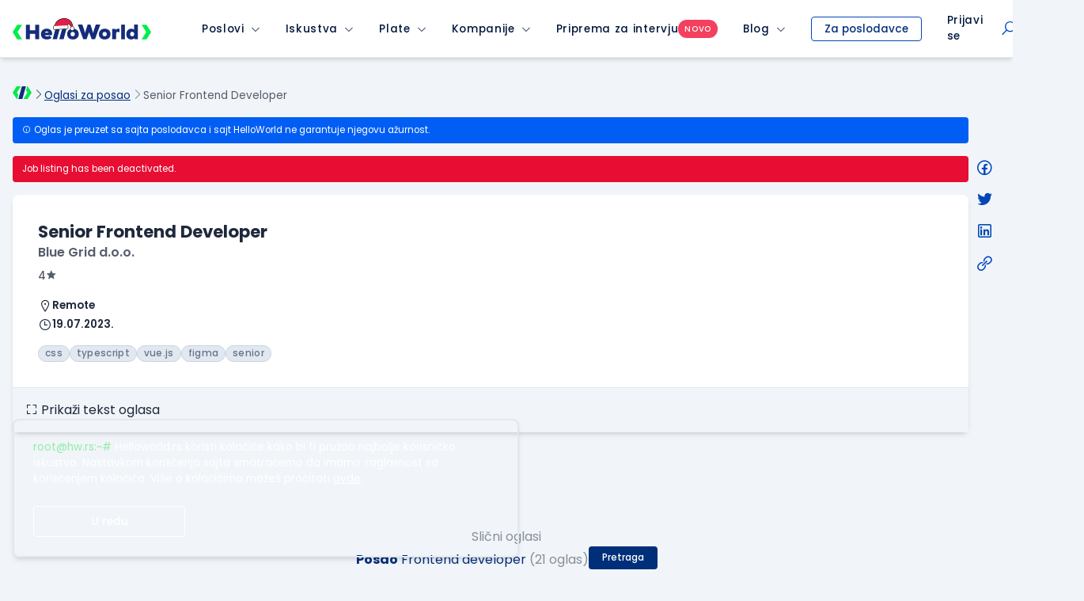

--- FILE ---
content_type: text/html; charset=UTF-8
request_url: https://www.helloworld.rs/posao/Senior-Frontend-Developer/Blue-Grid-d.o.o/495335?city=148&tag=380&disable_saved_search=0&show_more=1&item_index=2
body_size: 72434
content:
<!doctype html>
<html class="smooth-scroll font-sans leading-normal" lang="sr">
<head>
    <meta charset="UTF-8">
    <meta name="viewport" content="width=device-width, user-scalable=yes, initial-scale=1.0, minimum-scale=1.0">
    <meta http-equiv="X-UA-Compatible" content="ie=edge">
    <title>Senior Frontend Developer | Blue Grid d.o.o. | Remote | HelloWorld.rs</title>
    <meta name="description" content="Tražiš posao kao Senior Frontend Developer? Pronađi ga na sajtu za zapošljavanje ITjevaca HelloWorld.rs">
    <meta name="keywords" content="Senior Frontend Developer, Blue Grid d.o.o., , Remote, posao, poslovi, oglasi, oglas za posao, posao oglasi, konkursi, konkurs, konkurs za posao, radna mesta, trazim posao">
    <meta property="og:locale" content="sr_RS" />
    <meta name="mobile-web-app-capable" content="yes">
    <meta name="apple-mobile-web-app-capable" content="yes">
    <meta name="application-name" content="HelloWorld">
    <meta name="apple-mobile-web-app-title" content="HelloWorld">
    <meta name="msapplication-navbutton-color" content="#152D7B">
    <meta name="msapplication-navbutton-color" content="#152D7B">
    <meta name="theme-color" content="#152D7B">
    <meta name="apple-mobile-web-app-status-bar-style" content="black-translucent">
    <meta name="msapplication-starturl" content="/">
    <meta http-equiv="X-UA-Compatible" content="IE=Edge" />

        <meta property="fb:app_id" content="874494152603218" />

            <meta name="expires" content="Thu, 20 Jul 2023 00:00:00 +0200">
    
            <meta name="googlebot" content="unavailable_after: Thursday, 20-Jul-23 00:00:00 CEST">
    
        

    
    <meta property="og:image" content="https://www.helloworld.rs/public/img/brand/og-image-job.png">
<meta property="og:type" content="website">


        
            <link rel="canonical" href="https://www.helloworld.rs/posao/Senior-Frontend-Developer/Blue-Grid-d.o.o/495335" />
    
    
    
    
                        <script type="application/ld+json">
                {
    "@context": "http:\/\/schema.org\/",
    "@type": "JobPosting",
    "title": "Senior Frontend Developer",
    "description": "Kompanija Blue Grid d.o.o. raspisuje oglas za poziciju Senior Frontend Developer.",
    "url": "https:\/\/www.helloworld.rs\/posao\/Senior-Frontend-Developer\/Blue-Grid-d.o.o\/495335",
    "datePosted": "2023-01-20",
    "validThrough": "2023-07-20T00:00:00",
    "employmentType": "",
    "hiringOrganization": {
        "@type": "Organization",
        "name": "Blue Grid d.o.o.",
        "sameAs": ""
    },
    "totalJobOpenings": 1,
    "workHours": "",
    "qualifications": {
        "@type": "EducationalOccupationalCredential",
        "educationalLevel": "Visoka \u0161kola ili Bachelor \/ Vi\u0161a"
    },
    "jobLocationType": "TELECOMMUTE"
}
            </script>
                
        <link rel="shortcut icon" href="/favicon.svg">
    <link rel="shortcut icon" href="/favicon.ico?v3">

        <link href="https://www.helloworld.rs/rss/" rel="alternate" type="application/rss+xml" title="rss" />

        <link rel="manifest" href="/manifest.json">

    
        <link rel="preconnect" href="https://fonts.googleapis.com">
    <link rel="preconnect" href="https://fonts.gstatic.com" crossorigin>

        <link href="https://fonts.googleapis.com/css2?family=Poppins:wght@100;200;300;400;500;600;700;800;900&display=swap" rel="stylesheet">

        <link rel="stylesheet" href="https://maxst.icons8.com/vue-static/landings/line-awesome/line-awesome/1.3.0/css/line-awesome.min.css">

        <link rel="apple-touch-icon" type="image/png" sizes="192x192" href="/public/pwa/icon-192x192.png">

        <script type="text/javascript">
        var global = new Object();
                global.lang_var = 'sr';
            </script>

    <script>
        global.csrf_hash = '76543479e72756fbafb5995fa7581eda';
    </script>

        <script>
        var gaEventData = new Object();
    </script>

        <script>
        (function(i,s,o,g,r,a,m){i['GoogleAnalyticsObject']=r;i[r]=i[r]||function(){
            (i[r].q=i[r].q||[]).push(arguments)},i[r].l=1*new Date();a=s.createElement(o),
            m=s.getElementsByTagName(o)[0];a.async=1;a.src=g;m.parentNode.insertBefore(a,m)
        })(window,document,'script','//www.google-analytics.com/analytics.js','ga');
        ga('create', 'UA-1993037-21', 'auto');

        ga(function(tracker) {
            var clientId = tracker.get('clientId');
            ga('set', 'dimension1', clientId);
            ga('set', 'dimension2', new Date().getTime() + '.' + Math.random().toString(36).substring(5));
            ga('set', 'dimension3', (function() {
                var now = new Date();
                var tzo = -now.getTimezoneOffset(),
                    dif = tzo >= 0 ? '+' : '-',
                    pad = function(num) {
                        var norm = Math.floor(Math.abs(num));
                        return (norm < 10 ? '0' : '') + norm;
                    };
                return now.getFullYear() +
                    '-' + pad(now.getMonth() + 1) +
                    '-' + pad(now.getDate()) +
                    'T' + pad(now.getHours()) +
                    ':' + pad(now.getMinutes()) +
                    ':' + pad(now.getSeconds()) +
                    dif + pad(tzo / 60) +
                    ':' + pad(tzo % 60);
            })());
            ga('set', 'dimension4', 'ublank');

            
            
            ga('send', 'pageview');
        });
    </script>

        <!-- Google Tag Manager HW -->
        <script>(function(w,d,s,l,i){w[l]=w[l]||[];w[l].push({'gtm.start':
                    new Date().getTime(),event:'gtm.js'});var f=d.getElementsByTagName(s)[0],
                j=d.createElement(s),dl=l!='dataLayer'?'&l='+l:'';j.async=true;j.src=
                'https://www.googletagmanager.com/gtm.js?id='+i+dl;f.parentNode.insertBefore(j,f);
            })(window,document,'script','dataLayer','GTM-P2QR8XG');</script>
        <!-- End Google Tag Manager HW -->
    
    <script type="text/javascript">
        var infostud_grupa_biscuit_variable = 'noData';
    </script>

        <script type="text/javascript">
        /* <![CDATA[ */
        var google_conversion_id = 958089683;
        var google_custom_params = window.google_tag_params;
        var google_remarketing_only = true;
        /* ]]> */
    </script>

        <script>
        !function(f,b,e,v,n,t,s){if(f.fbq)return;n=f.fbq=function(){n.callMethod?
            n.callMethod.apply(n,arguments):n.queue.push(arguments)};if(!f._fbq)f._fbq=n;
            n.push=n;n.loaded=!0;n.version='2.0';n.queue=[];t=b.createElement(e);t.async=!0;
            t.src=v;s=b.getElementsByTagName(e)[0];s.parentNode.insertBefore(t,s)}(window,
            document,'script','https://connect.facebook.net/en_US/fbevents.js');

        fbq('init', '889171151194239');
        fbq('track', "PageView");
    </script>

        <!-- Hotjar Tracking Code for https://www.helloworld.rs/ -->


        <link type="text/css" rel="stylesheet" href="https://fonts.googleapis.com/css?family=Anonymous+Pro" media="screen" />
<link type="text/css" rel="stylesheet" href="https://static.helloworld.rs/application/cache/v59/1635208032ad5336891c636c6dcdda43f6d714e740.css" media="screen" />

    <link type="text/css" rel="stylesheet" href="https://static.helloworld.rs/application/cache/v59/175455007592e1b806c160558ef65477adad277c28.css" media="all" />

</head><body class="min-h-screen relative flex flex-col bg-gray-100 dark:bg-gray-900 text-gray-800 dark:text-gray-300">

<header class="print:hidden bg-white">
                

                


<div class="bg-white dark:bg-gray-900 shadow-md border-b border-gray-200 dark:border-gray-700">
    <nav class="max-w-screen-2xl mx-auto w-full flex items-center justify-between
z-50 __angular-nav">

        <button class="flex xl:hidden items-center justify-center w-12 h-12 text-blue-900 dark:text-white dark:text-white dark:opacity-75 dark:hover:opacity-100
    hover:opacity-75 z-60 absolute __hamburger-icon"
        >

            <i class="las la-bars text-2xl __hamburger-icon-bars"></i>
        </button>

        <div class="flex xl:space-x-8 w-full xl:w-auto">

                        <a class="inline-flex items-center xl:pl-4 pl-12" href="https://www.helloworld.rs" onclick="ga4('menu_item_click', {'event_location': 'main_menu', 'object_clicked': 'hw_logo'});">
                <div class="w-[165px] md:w-[175px]">
                                            <svg width="100%" height="100%" viewBox="0 0 485 77" fill="none" xmlns="http://www.w3.org/2000/svg">
    <path d="M16 25.2307L0 50.6853L16 76.3824H32.9698L16.9697 50.6853L33.2122 25.2307H16ZM468.85 76.3824L484.85 50.9278L468.85 25.2307H451.88L467.88 50.9278L451.638 76.3824H468.85Z" fill="#00EE49"/>
    <path d="M169.212 24.9883L155.152 75.8975H139.879L153.94 24.9883H169.212Z" fill="#152C7B"/>
    <path d="M78.7879 56.746V75.8975H93.091V25.2307H78.7879V44.6247H60.606V25.2307H46.0605V75.8975H60.606V56.746H78.7879Z" fill="#152C7B"/>
    <path fill-rule="evenodd" clip-rule="evenodd" d="M112.727 61.5944H137.697C140.849 47.5338 131.879 39.0489 119.03 39.0489C109.333 39.0489 99.1516 44.8671 99.1516 57.9581C99.1516 71.049 108.606 76.6248 120 76.6248C126.061 76.6248 132.121 74.6854 136.243 70.5642L129.697 63.2914C127.273 64.9884 124.364 66.2005 120.485 66.2005C117.818 66.2005 113.697 64.9884 112.727 61.5944ZM125.818 53.1096C125.576 47.5338 113.697 47.2914 112.727 53.1096H125.818Z" fill="#152C7B"/>
    <path d="M192.485 24.9883L178.425 75.8975H163.152L177.212 24.9883H192.485Z" fill="#152C7B"/>
    <path fill-rule="evenodd" clip-rule="evenodd" d="M231.516 57.9581C231.516 71.049 221.091 76.6248 211.152 76.6248C200.97 76.6248 190.788 71.049 190.788 57.9581C190.788 44.6247 200.97 39.2914 211.152 39.2914C221.576 39.2914 231.516 44.8671 231.516 57.9581ZM217.697 57.9581C217.697 53.8369 215.031 50.2005 210.182 50.2005C205.576 50.2005 202.667 53.8369 202.667 57.9581C202.667 62.0793 205.334 65.7157 210.182 65.7157C214.788 65.7157 217.697 62.3217 217.697 57.9581Z" fill="#152C7B"/>
    <path d="M288.486 75.6551H276.849L267.637 51.4126L258.91 75.6551H247.273L228.364 24.9883H244.122L250.425 42.9277C251.25 45.8162 251.9 48.8802 252.523 51.821L252.528 51.8435L252.537 51.8855L252.556 51.9729C252.654 52.4362 252.751 52.8963 252.849 53.352L253.092 54.5641L262.546 24.9883H272.486L282.183 54.5641C282.484 53.283 282.762 52.002 283.038 50.7282L283.039 50.7257C283.652 47.9025 284.256 45.1152 285.092 42.4429L291.152 24.9883H306.91L288.486 75.6551Z" fill="#152C7B"/>
    <path fill-rule="evenodd" clip-rule="evenodd" d="M342.789 57.9581C342.789 71.049 332.364 76.6248 322.425 76.6248C312.243 76.6248 302.061 71.049 302.061 57.9581C302.061 44.6247 312.243 39.2914 322.425 39.2914C332.849 39.2914 342.789 44.8671 342.789 57.9581ZM329.698 57.9581C329.698 53.8369 327.031 50.2005 322.183 50.2005C317.577 50.2005 314.667 53.8369 314.667 57.9581C314.667 62.0793 317.334 65.7157 322.183 65.7157C326.789 65.7157 329.698 62.3217 329.698 57.9581Z" fill="#152C7B"/>
    <path d="M380.122 24.9883H393.213V75.8975H380.122V24.9883Z" fill="#152C7B"/>
    <path fill-rule="evenodd" clip-rule="evenodd" d="M425.456 24.9883H438.789V75.8975H426.91L426.425 72.0187C423.274 75.4127 418.668 76.6248 414.546 76.6248C404.122 75.8975 398.062 69.3521 398.062 57.9581C398.062 47.049 405.092 39.2914 415.516 39.2914C420.122 39.2914 423.516 40.7459 425.456 43.1702V24.9883ZM411.395 57.9581C411.395 63.049 414.546 65.7157 418.668 65.7157C423.274 65.7157 425.94 62.0793 425.94 58.2005C425.94 53.8369 423.516 49.9581 418.668 49.9581C414.546 49.9581 411.395 52.8672 411.395 57.9581Z" fill="#152C7B"/>
    <path d="M370.183 39.0489C366.789 39.0489 363.395 40.5035 361.455 43.8974L360.728 40.0186H348.849V75.8975H362.183V56.9884C362.183 52.1399 364.849 50.2005 368.243 50.2005C370.425 50.2005 372.122 50.6853 374.304 52.3823V39.5338C374.119 39.503 373.938 39.4722 373.76 39.4419C372.538 39.2337 371.453 39.0489 370.183 39.0489Z" fill="#152C7B"/>
    <path d="M144.921 28.5632L146.432 28.484C147.645 23.7677 150.064 18.0493 154.921 13.1299C160.998 6.97524 169.441 3.53913 177.847 2.90155C186.247 2.26441 194.757 4.4133 200.925 9.62685C208.381 15.9292 210.785 25.326 211.302 31.3239C214.063 32.4011 216.042 35.1178 216.21 38.3206C216.434 42.5849 213.351 46.3643 209.134 46.5853C204.918 46.8063 201.457 43.3698 201.233 39.1055C201.086 36.2921 202.366 33.7094 204.462 32.2C202.365 29.0346 199.61 25.5819 196.314 23.9507C194.465 23.0359 193.721 23.3171 193.482 23.4329C193.102 23.6167 192.76 24.0326 192.481 24.8006C192.313 25.2612 192.198 25.763 192.106 26.2717C193.428 26.653 194.429 27.8397 194.505 29.2881L194.892 36.6715C194.987 38.4977 193.577 40.0639 191.751 40.1596L145.655 42.5754C143.829 42.6711 142.263 41.2608 142.167 39.4347L141.78 32.0513C141.684 30.2252 143.095 28.6589 144.921 28.5632Z" fill="black"/>
    <path d="M146.621 37.1125C146.747 33.5357 147.597 22.5745 155.934 14.1302C167.542 2.37376 188.358 0.867981 200.006 10.7142C211.066 20.0627 210.498 36.8009 209.504 37.1357C208.634 37.429 204.184 26.257 196.946 22.6748C194.832 21.6286 193.61 21.7893 192.862 22.1513C191.138 22.9856 190.776 25.4452 190.538 27.067C190.306 28.6454 190.13 31.6897 191.717 35.4867C189.733 36.2107 186.953 37.1052 183.557 37.8174C182.184 38.1054 178.339 38.7392 172.593 39.0701C162.115 39.6741 153.214 38.5012 146.621 37.1125Z" fill="#E11D48"/>
    <path d="M191.676 38.738L145.581 41.1537C144.54 41.2083 143.643 40.4012 143.589 39.3603L143.202 31.9769C143.147 30.936 143.954 30.0397 144.995 29.9851L191.091 27.5693C192.132 27.5148 193.028 28.3218 193.083 29.3628L193.47 36.7461C193.524 37.7871 192.717 38.6834 191.676 38.738Z" fill="#FBFAF6"/>
    <path d="M214.788 38.3951C214.975 41.9576 212.41 44.9879 209.06 45.1635C205.709 45.3391 202.841 42.5935 202.655 39.031C202.468 35.4683 205.033 32.438 208.384 32.2624C211.734 32.0868 214.602 34.8324 214.788 38.3951Z" fill="#FBFAF6"/>
</svg>

                                    </div>
            </a>

                                    <span class="__is-mobile block xl:hidden"></span>

            <div class="bg-white dark:bg-gray-900 xl:flex absolute xl:relative top-12 xl:top-0 inset-0 xl:inset-auto
        z-60 flex-col xl:flex-row
        items-center justify-center divide-y xl:divide-none divide-gray-300 divide-solid px-4 px-0 h-screen md:h-auto overflow-y-scroll md:overflow-visible __menu hidden">
                                                        <div class="group relative w-full __menu-item-wrapper">

                        <div class="flex items-center h-[50px] hover:opacity-75 font-medium 
                    tracking-wider xl:px-4 xl:space-x-2
                    whitespace-nowrap relative text-sm text-blue-900 dark:text-white dark:opacity-75 dark:hover:opacity-100" >

                            <a href="https://www.helloworld.rs/oglasi-za-posao/" class="pl-4 xl:pl-0 h-full items-center inline-flex focus:none text-blue-900 leading-none dark:text-white  max-w-max "
                               onclick="ga4('menu_item_click', {'event_location': 'main_menu', 'object_clicked': 'menu_item_select', 'object_type': 'Poslovi', 'object_value': 'MAIN' });">Poslovi</a>
                                                                                        <button class="flex items-center flex-auto h-full">
                                    <i class="pr-4 xl:pr-0 las la-angle-down flex justify-end items-center h-full hidden xl:flex text-xs w-full text-right leading-none cursor-pointer __menu-item" data-submenu-target="poslovi"></i>

                                    <i class="pr-4 xl:pr-0 las la-plus flex justify-end items-center h-full xl:hidden text-xl w-full text-right leading-none cursor-pointer __plus-minus-icon __menu-item" data-submenu-target="poslovi"></i>
                                </button>
                                                    </div>

                        
                                                        <div id="poslovi-submenu" class="hidden flex items-center xl:items-start xl:group-hover:flex
                        flex-col bg-white dark:bg-gray-800 dark:xl:bg-gray-900 xl:origin-top-left xl:absolute xl:left-0 xl:rounded-b-md xl:shadow-md
                        focus:outline-none __submenu">
                                                                    <a class="whitespace-nowrap hover:opacity-75
                                text-sm px-4 py-2 last:pb-4 w-full text-blue-900 dark:text-white dark:opacity-75 dark:hover:opacity-100 xl:text-left block __submenu-item"
                                       href="https://www.helloworld.rs/oglasi-za-posao/programiranje" onclick="ga4('menu_item_click', {'event_location': 'main_menu', 'object_clicked': 'menu_item_select', 'object_type': 'Poslovi', 'object_value': 'Programiranje' });">Programiranje
                                    </a>
                                                                    <a class="whitespace-nowrap hover:opacity-75
                                text-sm px-4 py-2 last:pb-4 w-full text-blue-900 dark:text-white dark:opacity-75 dark:hover:opacity-100 xl:text-left block __submenu-item"
                                       href="https://www.helloworld.rs/oglasi-za-posao/menadzment" onclick="ga4('menu_item_click', {'event_location': 'main_menu', 'object_clicked': 'menu_item_select', 'object_type': 'Poslovi', 'object_value': 'Menadžment' });">Menadžment
                                    </a>
                                                                    <a class="whitespace-nowrap hover:opacity-75
                                text-sm px-4 py-2 last:pb-4 w-full text-blue-900 dark:text-white dark:opacity-75 dark:hover:opacity-100 xl:text-left block __submenu-item"
                                       href="https://www.helloworld.rs/oglasi-za-posao/sistemska-administracija" onclick="ga4('menu_item_click', {'event_location': 'main_menu', 'object_clicked': 'menu_item_select', 'object_type': 'Poslovi', 'object_value': 'Sistemska administracija' });">Sistemska administracija
                                    </a>
                                                                    <a class="whitespace-nowrap hover:opacity-75
                                text-sm px-4 py-2 last:pb-4 w-full text-blue-900 dark:text-white dark:opacity-75 dark:hover:opacity-100 xl:text-left block __submenu-item"
                                       href="https://www.helloworld.rs/oglasi-za-posao/aiml" onclick="ga4('menu_item_click', {'event_location': 'main_menu', 'object_clicked': 'menu_item_select', 'object_type': 'Poslovi', 'object_value': 'AI/ML' });">AI/ML
                                    </a>
                                                                    <a class="whitespace-nowrap hover:opacity-75
                                text-sm px-4 py-2 last:pb-4 w-full text-blue-900 dark:text-white dark:opacity-75 dark:hover:opacity-100 xl:text-left block __submenu-item"
                                       href="https://www.helloworld.rs/oglasi-za-posao/ux-dizajn" onclick="ga4('menu_item_click', {'event_location': 'main_menu', 'object_clicked': 'menu_item_select', 'object_type': 'Poslovi', 'object_value': 'UX Dizajn' });">UX Dizajn
                                    </a>
                                                                    <a class="whitespace-nowrap hover:opacity-75
                                text-sm px-4 py-2 last:pb-4 w-full text-blue-900 dark:text-white dark:opacity-75 dark:hover:opacity-100 xl:text-left block __submenu-item"
                                       href="https://www.helloworld.rs/oglasi-za-posao/kategorija-qa" onclick="ga4('menu_item_click', {'event_location': 'main_menu', 'object_clicked': 'menu_item_select', 'object_type': 'Poslovi', 'object_value': 'QA' });">QA
                                    </a>
                                                                    <a class="whitespace-nowrap hover:opacity-75
                                text-sm px-4 py-2 last:pb-4 w-full text-blue-900 dark:text-white dark:opacity-75 dark:hover:opacity-100 xl:text-left block __submenu-item"
                                       href="https://www.helloworld.rs/oglasi-za-posao/prodaja-konsultanti" onclick="ga4('menu_item_click', {'event_location': 'main_menu', 'object_clicked': 'menu_item_select', 'object_type': 'Poslovi', 'object_value': 'Prodaja / konsultanti' });">Prodaja / konsultanti
                                    </a>
                                                                    <a class="whitespace-nowrap hover:opacity-75
                                text-sm px-4 py-2 last:pb-4 w-full text-blue-900 dark:text-white dark:opacity-75 dark:hover:opacity-100 xl:text-left block __submenu-item"
                                       href="https://www.helloworld.rs/oglasi-za-posao/podrska" onclick="ga4('menu_item_click', {'event_location': 'main_menu', 'object_clicked': 'menu_item_select', 'object_type': 'Poslovi', 'object_value': 'Podrška' });">Podrška
                                    </a>
                                                                    <a class="whitespace-nowrap hover:opacity-75
                                text-sm px-4 py-2 last:pb-4 w-full text-blue-900 dark:text-white dark:opacity-75 dark:hover:opacity-100 xl:text-left block __submenu-item"
                                       href="https://www.helloworld.rs/prakse" onclick="ga4('menu_item_click', {'event_location': 'main_menu', 'object_clicked': 'menu_item_select', 'object_type': 'Poslovi', 'object_value': 'Prakse' });">Prakse
                                    </a>
                                                            </div>
                                            </div>
                                                        <div class="group relative w-full __menu-item-wrapper">

                        <div class="flex items-center h-[50px] hover:opacity-75 font-medium 
                    tracking-wider xl:px-4 xl:space-x-2
                    whitespace-nowrap relative text-sm text-blue-900 dark:text-white dark:opacity-75 dark:hover:opacity-100" >

                            <a href="https://www.helloworld.rs/iskustva?isource=Helloworld.rs&amp;icampaign=navigacija&amp;imedium=site" class="pl-4 xl:pl-0 h-full items-center inline-flex focus:none text-blue-900 leading-none dark:text-white  max-w-max "
                               onclick="ga4('menu_item_click', {'event_location': 'main_menu', 'object_clicked': 'menu_item_select', 'object_type': 'Iskustva', 'object_value': 'MAIN' });">Iskustva</a>
                                                                                        <button class="flex items-center flex-auto h-full">
                                    <i class="pr-4 xl:pr-0 las la-angle-down flex justify-end items-center h-full hidden xl:flex text-xs w-full text-right leading-none cursor-pointer __menu-item" data-submenu-target="iskustva"></i>

                                    <i class="pr-4 xl:pr-0 las la-plus flex justify-end items-center h-full xl:hidden text-xl w-full text-right leading-none cursor-pointer __plus-minus-icon __menu-item" data-submenu-target="iskustva"></i>
                                </button>
                                                    </div>

                        
                                                        <div id="iskustva-submenu" class="hidden flex items-center xl:items-start xl:group-hover:flex
                        flex-col bg-white dark:bg-gray-800 dark:xl:bg-gray-900 xl:origin-top-left xl:absolute xl:left-0 xl:rounded-b-md xl:shadow-md
                        focus:outline-none __submenu">
                                                                    <a class="whitespace-nowrap hover:opacity-75
                                text-sm px-4 py-2 last:pb-4 w-full text-blue-900 dark:text-white dark:opacity-75 dark:hover:opacity-100 xl:text-left block __submenu-item"
                                       href="https://www.helloworld.rs/iskustva" onclick="ga4('menu_item_click', {'event_location': 'main_menu', 'object_clicked': 'menu_item_select', 'object_type': 'Iskustva', 'object_value': 'Pretraži iskustva' });">Pretraži iskustva
                                    </a>
                                                                    <a class="whitespace-nowrap hover:opacity-75
                                text-sm px-4 py-2 last:pb-4 w-full text-blue-900 dark:text-white dark:opacity-75 dark:hover:opacity-100 xl:text-left block __submenu-item"
                                       href="https://www.helloworld.rs/kompanije/iskustvo" onclick="ga4('menu_item_click', {'event_location': 'main_menu', 'object_clicked': 'menu_item_select', 'object_type': 'Iskustva', 'object_value': 'Unesi iskustvo o radu' });">Unesi iskustvo o radu
                                    </a>
                                                                    <a class="whitespace-nowrap hover:opacity-75
                                text-sm px-4 py-2 last:pb-4 w-full text-blue-900 dark:text-white dark:opacity-75 dark:hover:opacity-100 xl:text-left block __submenu-item"
                                       href="https://www.helloworld.rs/kompanije/intervju" onclick="ga4('menu_item_click', {'event_location': 'main_menu', 'object_clicked': 'menu_item_select', 'object_type': 'Iskustva', 'object_value': 'Unesi iskustvo sa intervjua' });">Unesi iskustvo sa intervjua
                                    </a>
                                                            </div>
                                            </div>
                                                        <div class="group relative w-full __menu-item-wrapper">

                        <div class="flex items-center h-[50px] hover:opacity-75 font-medium 
                    tracking-wider xl:px-4 xl:space-x-2
                    whitespace-nowrap relative text-sm text-blue-900 dark:text-white dark:opacity-75 dark:hover:opacity-100" >

                            <a href="https://www.helloworld.rs/plate?isource=Helloworld.rs&amp;icampaign=navigacija&amp;imedium=site" class="pl-4 xl:pl-0 h-full items-center inline-flex focus:none text-blue-900 leading-none dark:text-white  max-w-max "
                               onclick="ga4('menu_item_click', {'event_location': 'main_menu', 'object_clicked': 'menu_item_select', 'object_type': 'Plate', 'object_value': 'MAIN' });">Plate</a>
                                                                                        <button class="flex items-center flex-auto h-full">
                                    <i class="pr-4 xl:pr-0 las la-angle-down flex justify-end items-center h-full hidden xl:flex text-xs w-full text-right leading-none cursor-pointer __menu-item" data-submenu-target="plate"></i>

                                    <i class="pr-4 xl:pr-0 las la-plus flex justify-end items-center h-full xl:hidden text-xl w-full text-right leading-none cursor-pointer __plus-minus-icon __menu-item" data-submenu-target="plate"></i>
                                </button>
                                                    </div>

                        
                                                        <div id="plate-submenu" class="hidden flex items-center xl:items-start xl:group-hover:flex
                        flex-col bg-white dark:bg-gray-800 dark:xl:bg-gray-900 xl:origin-top-left xl:absolute xl:left-0 xl:rounded-b-md xl:shadow-md
                        focus:outline-none __submenu">
                                                                    <a class="whitespace-nowrap hover:opacity-75
                                text-sm px-4 py-2 last:pb-4 w-full text-blue-900 dark:text-white dark:opacity-75 dark:hover:opacity-100 xl:text-left block __submenu-item"
                                       href="https://www.helloworld.rs/plate" onclick="ga4('menu_item_click', {'event_location': 'main_menu', 'object_clicked': 'menu_item_select', 'object_type': 'Plate', 'object_value': 'Pretraži plate' });">Pretraži plate
                                    </a>
                                                                    <a class="whitespace-nowrap hover:opacity-75
                                text-sm px-4 py-2 last:pb-4 w-full text-blue-900 dark:text-white dark:opacity-75 dark:hover:opacity-100 xl:text-left block __submenu-item"
                                       href="https://www.helloworld.rs/kompanije/plata" onclick="ga4('menu_item_click', {'event_location': 'main_menu', 'object_clicked': 'menu_item_select', 'object_type': 'Plate', 'object_value': 'Unesi platu' });">Unesi platu
                                    </a>
                                                            </div>
                                            </div>
                                                        <div class="group relative w-full __menu-item-wrapper">

                        <div class="flex items-center h-[50px] hover:opacity-75 font-medium 
                    tracking-wider xl:px-4 xl:space-x-2
                    whitespace-nowrap relative text-sm text-blue-900 dark:text-white dark:opacity-75 dark:hover:opacity-100" >

                            <a href="https://www.helloworld.rs/kompanije?isource=Helloworld.rs&amp;icampaign=navigacija&amp;imedium=site" class="pl-4 xl:pl-0 h-full items-center inline-flex focus:none text-blue-900 leading-none dark:text-white  max-w-max "
                               onclick="ga4('menu_item_click', {'event_location': 'main_menu', 'object_clicked': 'menu_item_select', 'object_type': 'Kompanije', 'object_value': 'MAIN' });">Kompanije</a>
                                                                                        <button class="flex items-center flex-auto h-full">
                                    <i class="pr-4 xl:pr-0 las la-angle-down flex justify-end items-center h-full hidden xl:flex text-xs w-full text-right leading-none cursor-pointer __menu-item" data-submenu-target="kompanije"></i>

                                    <i class="pr-4 xl:pr-0 las la-plus flex justify-end items-center h-full xl:hidden text-xl w-full text-right leading-none cursor-pointer __plus-minus-icon __menu-item" data-submenu-target="kompanije"></i>
                                </button>
                                                    </div>

                        
                                                        <div id="kompanije-submenu" class="hidden flex items-center xl:items-start xl:group-hover:flex
                        flex-col bg-white dark:bg-gray-800 dark:xl:bg-gray-900 xl:origin-top-left xl:absolute xl:left-0 xl:rounded-b-md xl:shadow-md
                        focus:outline-none __submenu">
                                                                    <a class="whitespace-nowrap hover:opacity-75
                                text-sm px-4 py-2 last:pb-4 w-full text-blue-900 dark:text-white dark:opacity-75 dark:hover:opacity-100 xl:text-left block __submenu-item"
                                       href="https://www.helloworld.rs/kompanije" onclick="ga4('menu_item_click', {'event_location': 'main_menu', 'object_clicked': 'menu_item_select', 'object_type': 'Kompanije', 'object_value': 'Pretraži kompanije' });">Pretraži kompanije
                                    </a>
                                                                    <a class="whitespace-nowrap hover:opacity-75
                                text-sm px-4 py-2 last:pb-4 w-full text-blue-900 dark:text-white dark:opacity-75 dark:hover:opacity-100 xl:text-left block __submenu-item"
                                       href="https://www.helloworld.rs/uporedi-kompanije" onclick="ga4('menu_item_click', {'event_location': 'main_menu', 'object_clicked': 'menu_item_select', 'object_type': 'Kompanije', 'object_value': 'Uporedi kompanije' });">Uporedi kompanije
                                    </a>
                                                            </div>
                                            </div>
                                                        <div class="group relative w-full __menu-item-wrapper">

                        <div class="flex items-center h-[50px] hover:opacity-75 font-medium gap-2
                    tracking-wider xl:px-4 xl:space-x-2
                    whitespace-nowrap relative text-sm text-blue-900 dark:text-white dark:opacity-75 dark:hover:opacity-100" >

                            <a href="https://www.helloworld.rs/pitanja-za-intervju?isource=Helloworld.rs&amp;icampaign=navigacija&amp;imedium=site" class="pl-4 xl:pl-0 h-full items-center inline-flex focus:none text-blue-900 leading-none dark:text-white  max-w-max "
                               onclick="ga4('menu_item_click', {'event_location': 'main_menu', 'object_clicked': 'menu_item_select', 'object_type': 'Priprema za intervju', 'object_value': 'MAIN' });">Priprema za intervju</a>
                                                        <span class="bg-red-500 font-medium px-2 py-1 rounded-full text-[10px] text-white uppercase !m-0">novo</span>
                                                                                </div>

                                            </div>
                                                        <div class="group relative w-full __menu-item-wrapper">

                        <div class="flex items-center h-[50px] hover:opacity-75 font-medium 
                    tracking-wider xl:px-4 xl:space-x-2
                    whitespace-nowrap relative text-sm text-blue-900 dark:text-white dark:opacity-75 dark:hover:opacity-100" >

                            <a href="https://www.helloworld.rs/blog?isource=Helloworld.rs&amp;icampaign=navigacija&amp;imedium=site" class="pl-4 xl:pl-0 h-full items-center inline-flex focus:none text-blue-900 leading-none dark:text-white  max-w-max "
                               onclick="ga4('menu_item_click', {'event_location': 'main_menu', 'object_clicked': 'menu_item_select', 'object_type': 'Blog', 'object_value': 'MAIN' });">Blog</a>
                                                                                        <button class="flex items-center flex-auto h-full">
                                    <i class="pr-4 xl:pr-0 las la-angle-down flex justify-end items-center h-full hidden xl:flex text-xs w-full text-right leading-none cursor-pointer __menu-item" data-submenu-target="blog"></i>

                                    <i class="pr-4 xl:pr-0 las la-plus flex justify-end items-center h-full xl:hidden text-xl w-full text-right leading-none cursor-pointer __plus-minus-icon __menu-item" data-submenu-target="blog"></i>
                                </button>
                                                    </div>

                        
                                                        <div id="blog-submenu" class="hidden flex items-center xl:items-start xl:group-hover:flex
                        flex-col bg-white dark:bg-gray-800 dark:xl:bg-gray-900 xl:origin-top-left xl:absolute xl:left-0 xl:rounded-b-md xl:shadow-md
                        focus:outline-none __submenu">
                                                                    <a class="whitespace-nowrap hover:opacity-75
                                text-sm px-4 py-2 last:pb-4 w-full text-blue-900 dark:text-white dark:opacity-75 dark:hover:opacity-100 xl:text-left block __submenu-item"
                                       href="https://www.helloworld.rs/blog/novosti" onclick="ga4('menu_item_click', {'event_location': 'main_menu', 'object_clicked': 'menu_item_select', 'object_type': 'Blog', 'object_value': 'Novosti' });">Novosti
                                    </a>
                                                                    <a class="whitespace-nowrap hover:opacity-75
                                text-sm px-4 py-2 last:pb-4 w-full text-blue-900 dark:text-white dark:opacity-75 dark:hover:opacity-100 xl:text-left block __submenu-item"
                                       href="https://www.helloworld.rs/blog/iz-ugla-programera" onclick="ga4('menu_item_click', {'event_location': 'main_menu', 'object_clicked': 'menu_item_select', 'object_type': 'Blog', 'object_value': 'Iz ugla programera' });">Iz ugla programera
                                    </a>
                                                                    <a class="whitespace-nowrap hover:opacity-75
                                text-sm px-4 py-2 last:pb-4 w-full text-blue-900 dark:text-white dark:opacity-75 dark:hover:opacity-100 xl:text-left block __submenu-item"
                                       href="https://www.helloworld.rs/blog/iz-ugla-kompanije" onclick="ga4('menu_item_click', {'event_location': 'main_menu', 'object_clicked': 'menu_item_select', 'object_type': 'Blog', 'object_value': 'Iz ugla kompanije' });">Iz ugla kompanije
                                    </a>
                                                                    <a class="whitespace-nowrap hover:opacity-75
                                text-sm px-4 py-2 last:pb-4 w-full text-blue-900 dark:text-white dark:opacity-75 dark:hover:opacity-100 xl:text-left block __submenu-item"
                                       href="https://www.helloworld.rs/blog/it-karijera" onclick="ga4('menu_item_click', {'event_location': 'main_menu', 'object_clicked': 'menu_item_select', 'object_type': 'Blog', 'object_value': 'IT karijera' });">IT karijera
                                    </a>
                                                                    <a class="whitespace-nowrap hover:opacity-75
                                text-sm px-4 py-2 last:pb-4 w-full text-blue-900 dark:text-white dark:opacity-75 dark:hover:opacity-100 xl:text-left block __submenu-item"
                                       href="https://www.helloworld.rs/desavanja" onclick="ga4('menu_item_click', {'event_location': 'main_menu', 'object_clicked': 'menu_item_select', 'object_type': 'Blog', 'object_value': 'Dešavanja' });">Dešavanja
                                    </a>
                                                                    <a class="whitespace-nowrap hover:opacity-75
                                text-sm px-4 py-2 last:pb-4 w-full text-blue-900 dark:text-white dark:opacity-75 dark:hover:opacity-100 xl:text-left block __submenu-item"
                                       href="https://www.helloworld.rs/blog/pravnik-pise" onclick="ga4('menu_item_click', {'event_location': 'main_menu', 'object_clicked': 'menu_item_select', 'object_type': 'Blog', 'object_value': 'Pravnik piše' });">Pravnik piše
                                    </a>
                                                            </div>
                                            </div>
                
                                                    <div class="group relative w-full __menu-item-wrapper xl:hidden">
                        <div class="flex items-center justify-between h-[50px] hover:opacity-75 text-sm text-blue-900 dark:text-white dark:opacity-75 dark:hover:opacity-100 font-medium
                            tracking-wider xl:space-x-2
                            whitespace-nowrap relative">
                            <a class="pl-4 flex items-center focus:none w-full h-full"
                               href="https://www.hrlab.rs?utm_source=Helloworld.rs&amp;utm_campaign=hr-lab-hw&amp;utm_medium=menu"
                               onclick="ga4('menu_item_click', {'event_location': 'main_menu', 'object_clicked': 'for_employers'});"
                               target="_blank" rel="noreferrer">Za poslodavce</a>
                        </div>
                    </div>
                
                <div class="group relative w-full __menu-item-wrapper xl:hidden">
                    <div class="h-[50px] hover:opacity-75 text-blue-900 dark:text-white dark:opacity-75 dark:hover:opacity-100 text-sm font-medium
                            tracking-wider flex items-center xl:space-x-2
                            whitespace-nowrap relative">
                        <a class="pl-4 flex items-center focus:none whitespace-nowrap inline-block w-full h-full" onclick="ga4('menu_item_click', {'event_location': 'main_menu', 'object_clicked': 'menu_item_select', 'object_type': 'log_in', 'object_value': ''});" href="https://www.helloworld.rs/prijava?redirect=%25252Fposao%25252FSenior-Frontend-Developer%25252FBlue-Grid-d.o.o%25252F495335%25253Fcity%25253D148%252526tag%25253D380%252526disable_saved_search%25253D0%252526show_more%25253D1%252526item_index%25253D2">Prijavi se</a>
                    </div>
                </div>

                                            </div>

        </div>

                <div class="flex items-center gap-3 py-3 pr-4 xl:py-0">


                                        <a class="btn btn-outline font-medium text-sm px-4 py-2 leading-none xl:inline-flex mr-4 hidden" href="https://www.hrlab.rs?utm_source=Helloworld.rs&amp;utm_campaign=hr-lab-hw&amp;utm_medium=menu" onclick="ga4('menu_item_click', {'event_location': 'main_menu', 'object_clicked': 'for_employers'});" target="_blank" rel="noreferrer">Za poslodavce</a>
            
                        <div class="group relative hidden xl:block">
                <a class="group-hover:opacity-75 text-sm text-blue-900 dark:text-white dark:opacity-75 dark:hover:opacity-100 font-medium
                tracking-wider p-4 flex items-center space-x-2"
                   href="https://www.helloworld.rs/prijava?redirect=%25252Fposao%25252FSenior-Frontend-Developer%25252FBlue-Grid-d.o.o%25252F495335%25253Fcity%25253D148%252526tag%25253D380%252526disable_saved_search%25253D0%252526show_more%25253D1%252526item_index%25253D2" onclick="ga4('menu_item_click', {'event_location': 'main_menu', 'object_clicked': 'menu_item_select', 'object_type': 'log_in', 'object_value': '' });">
                    <span>Prijavi se</span>
                                                                                </a>
                                    <div class="hidden dark:bg-gray-800 group-hover:flex flex-col bg-white origin-top-right
                absolute right-0 rounded-b-md shadow-md
        focus:outline-none z-60">
                                            </div>
                            </div>

                        <div class="group relative">
                <div>
                    
        
                
            <a
                href="https://www.helloworld.rs/oglasi-za-posao/?isource=Helloworld.rs&amp;icampaign=magnifier-icon&amp;imedium=navigation-magnifier-icon"
                class="btn-icon btn-icon btn-icon-sm btn-icon-primary border-0"

                                    onclick="ga4(&#039;menu_item_click&#039;, {&#039;event_location&#039;: &#039;main_menu&#039;, &#039;object_clicked&#039;: &#039;search_shortcut&#039;});"
                
                        >
            <i class="las la-search text-xl "></i>
        </a>
    
                </div>
            </div>

                                     <div class="group relative __expand-notif-in-navigation">
                                                                <div class="__unreadNotificationCount">
                                    </div>
                
                <div>
                    
        
                
            <button
                class="btn-icon btn-icon btn-icon-sm btn-icon-primary border-0"

                
                        >
            <i class="las la-bell text-xl "></i>
        </button>
    
                </div>
            </div>
            
                        <div class="group relative __expand-chat-in-navigation">

                
                <div>
                    
        
                
            <button
                class="btn-icon btn-icon btn-icon-sm btn-icon-primary border-0"

                
                        >
            <i class="las la-comments text-xl "></i>
        </button>
    
                </div>
            </div>

        </div>
    </nav>
</div>
<div class="relative max-w-screen-2xl mx-auto">
    <div class="__notification-container"></div>
    

<div class="hidden flex-col bg-white dark:bg-gray-900 origin-top-right absolute rounded-md shadow-md focus:outline-none md:w-96 z-60 top-4 right-2.5 left-2.5 md:left-auto __chat-in-navigation">
    <div class="flex flex-col gap-4 p-4">

                <span class="font-semibold text-sm">Konverzacije</span>

                            <p class="text-sm opacity-50">Trenutno nemaš nijednu konverzaciju.</p>
        
                
            
                <a href="https://www.helloworld.rs/kompanije/chat" class="btn btn-primary btn-sm w-full "

                
                
                
                                    onclick="ga4(&#039;chat_click&#039;, {&#039;event_location&#039;: &#039;main_menu&#039;, &#039;object_clicked&#039;: &#039;chat_online_companies&#039;});"
                        >

            
            
            Četuj sa online kompanijama 

                    </a>
       
     
                    </div>

</div>
</div></header>

<main class="flex-1">
        <script type="text/javascript">
        global.job_id = '495335';
        global.job_active = '0';
        global.job_posting_type = '2';
        const WAGE_FS = 'wage-fs';
        const INITIAL_FS = '';
        var companyId = '1234';
        var userId = '0';
        var messageSource =  'job_495335';
        var chatHost = 'undefined';
        var floatFromBottom = 75;
        var dashSystemMessageEventSource = 'job-chat-box';
        global.is_mobile = false;
        global.ec_add_to_cart_event = {"93cb032cab":{"event":"add_to_cart","ecommerce":{"items":[{"item_id":"JOB_495335","item_name":"Senior Frontend Developer","item_index":"2","item_brand":"Blue Grid d.o.o.","item_category":"Frontend developer","item_category2":"Programiranje","item_category3":"senior","item_category4":"Standard","item_category5":"remote","price":0.5,"item_variant":"external","quantity":"1"}],"currency":"RSD","value":0.5}}};
        gaEventData.jobList_495335 = gaEventData.jobData = JSON.parse('{"job_seniority":"senior","job_id":"495335","job_source":"20","employer_profile_id":"52012","hw_company_id":1234,"employer_profile_type":"free","job_srpoz":"Frontend developer","job_type":"Standard","job_apply_type":"external"}');
    </script>

    <div class="relative max-w-7xl mx-auto md:flex md:gap-6 px-4 py-8">

        <div class="grid gap-4 w-full">
                        
        <div class="print:hidden inline-flex items-baseline gap-2 truncate" itemscope itemtype="https://schema.org/BreadcrumbList">
        <span itemprop="itemListElement" itemscope itemtype="https://schema.org/ListItem">
            <a href="https://www.helloworld.rs" itemprop="item" typeof="WebPage" class="flex items-center w-6 h-6 hover:opacity-75">
                <div class="block dark:hidden"><svg width="100%" height="100%" viewBox="0 0 200 135" fill="none" xmlns="http://www.w3.org/2000/svg">
  <path d="M59.4029 90.4882L44.8749 67.0783L82.0872 8.22799L84.3569 0H41.8135L0 67.0783L41.8135 134.46H47.2768L59.4029 90.4882Z" fill="#00EB49"/>
  <path d="M140.597 43.9721L155.124 67.3806L117.913 126.231L115.643 134.46H158.186L200 67.3806L158.186 0H152.723L140.597 43.9721Z" fill="#00EB49"/>
  <path d="M102.745 134.423L139.826 0.000821068L97.2127 0.000335693L60.147 134.424L102.745 134.423Z" fill="#152C7B"/>
</svg>
</div>
                <div class="hidden dark:block"><svg width="100%" height="100%" viewBox="0 0 200 135" fill="none" xmlns="http://www.w3.org/2000/svg">
  <path d="M59.4029 90.4882L44.8749 67.0783L82.0872 8.22799L84.3569 0H41.8135L0 67.0783L41.8135 134.46H47.2768L59.4029 90.4882Z" fill="#00EB49"/>
  <path d="M140.597 43.9721L155.124 67.3806L117.913 126.231L115.643 134.46H158.186L200 67.3806L158.186 0H152.723L140.597 43.9721Z" fill="#00EB49"/>
  <path d="M102.745 134.423L139.826 0.000821068L97.2127 0.000335693L60.147 134.424L102.745 134.423Z" fill="white"/>
</svg>
</div>
                <meta itemprop="name" content="HelloWorld.rs">
            </a>
            <meta itemprop="position" content="1">
        </span>
        
        <i class="las la-angle-right opacity-75"></i>
        
                                                <span itemprop="itemListElement" itemscope itemtype="https://schema.org/ListItem">
                    <a class="link text-sm whitespace-nowrap" href="https://www.helloworld.rs/oglasi-za-posao/?city=148&amp;tag=380&amp;disable_saved_search=0&amp;show_more=1&amp;item_index=2" itemprop="item" typeof="WebPage">
                        Oglasi za posao
                        <meta itemprop="name" content="Oglasi za posao">
                    </a>
                    <meta itemprop="position" content="2">
                </span>
                <i class="las la-angle-right opacity-50 last:hidden"></i>
            
                                                <span class="text-sm opacity-75 truncate" itemprop="itemListElement" itemscope itemtype="https://schema.org/ListItem">
                    Senior Frontend Developer
                    <meta itemprop="name" content="Senior Frontend Developer">
                     <meta itemprop="position" content="3">
                </span>
                <i class="las la-angle-right opacity-50 last:hidden"></i>
            
                
    </div>

            
            
                        
                        
                <div class="bg-blue-600 text-white dark:opacity-90 rounded px-3 py-2 space-y-2 max-w-1xl">
                <div class=" text-xs">
            <i class="las la-info-circle"></i>

                            Oglas je preuzet sa sajta poslodavca i sajt HelloWorld ne garantuje njegovu ažurnost.
                    </div>
    </div>

    





    
                        
        <div class="bg-red-600 text-white dark:text-gray-200 md:rounded px-3 py-2 space-y-2">
                <span class="flex text-xs leading-relaxed ">
                            Job listing has been deactivated.
                    </span>
    </div>












            
                        <div class="print:shadow-none relative shadow-md rounded-lg mb-6 -mx-4 md:mx-auto md:w-full">
                                                                

<div class="print:bg-transparent print:text-black print:border-none  top-0 relative bg-white dark:bg-gray-700 rounded-t-lg border-b dark:border-b-gray-800 md:z-10 __job-header">

        <div class="relative">

        





    <div class="flex flex-col md:flex-row">
        <div class="grid gap-4 flex-1 pt-4 md:pt-8 md:pl-8 pl-4 md:mb-8 mb-4">
            <div>
                                                <h1><span class="font-bold text-xl ">Senior Frontend Developer</span></h1>
                
                                                                    <h4 class="font-semibold opacity-75">
                        <a href=/kompanija/Blue-Grid-d.o.o/1234 data-location="company_link" class="print:text-black print:no-underline __ga4_job_header_company">
                            Blue Grid d.o.o.
                        </a>
                    </h4>
                
                                    <div class=" inline-flex items-center gap-2 mt-1 opacity-75">
                                                                                <div class="inline-flex items-end justify-center gap-1">
                            <span class="inline-block text-sm font-medium">
                                <a href="#upoznaj_kompaniju" class="inline-block group-hover:opacity-50 __ga4_job_header_company"  data-location="meet_the_company" >
                                4
                                </a>
                            </span>
                                <a href="#upoznaj_kompaniju" class="inline-block group-hover:opacity-50 __ga4_job_header_company" data-location="meet_the_company" >
                                    <i class="las la-star text-sm"></i>
                                </a>
                            </div>
                                                                    </div>
                            </div>

            <div class="grid gap-1 pr-4 md:pr-0">
                                <div class="flex items-center gap-1">
                    <div class="flex items-center gap-1">
                        <i class="print:hidden las la-map-marker text-lg leading-none"></i>
                        <p class="text-sm font-semibold">Remote</p>
                    </div>

                    
                                                        </div>

                


                                <div class="flex items-center gap-1">
                    <i class="print:hidden las la-clock text-lg leading-none"></i>
                    <p class="text-sm font-semibold">19.07.2023.</p>
                </div>
            </div>

                        
                        
                        <div class="flex items-center gap-2 flex-wrap">
                                                            

<span class="tag lowercase w-auto print:bg-transparent print:text-black print:p-0 tag-xs tag-primary  "
    >
    <span class="">CSS </span>

    </span>                                            

<span class="tag lowercase w-auto print:bg-transparent print:text-black print:p-0 tag-xs tag-primary  "
    >
    <span class="">TypeScript </span>

    </span>                                            

<span class="tag lowercase w-auto print:bg-transparent print:text-black print:p-0 tag-xs tag-primary  "
    >
    <span class="">Vue.js </span>

    </span>                                            

<span class="tag lowercase w-auto print:bg-transparent print:text-black print:p-0 tag-xs tag-primary  "
    >
    <span class="">Figma </span>

    </span>                                                                                                

<span class="tag lowercase w-auto print:bg-transparent print:text-black print:p-0 tag-xs tag-primary w-auto  "
    >
    <span class="">senior </span>

    </span>                                                </div>
        </div>

                    </div>

        </div>
</div>
                <div class="bg-white">
                                        <style>
    .ogl__text img{
        display: inline-block;
    }
</style>




<div class="__job-content hidden">
    <div id="fastedit_html_oglas" class="print:bg-transparent print:text-black print:border-none  prose   p-4 md:p-8  __job-text-body ogl__text ">
                <p><strong>Blue Grid</strong> is working with an all-in-one WAAP (Web Application and API Protection), cloud-native, fully managed web security solution; it includes next-gen WAF, DoS/DDoS protection, API security, bot mitigation, ATO (Account Takeover) prevention, real-time traffic analysis, and more.</p>
<div class="post-right right-section">
<p>We're looking for a highly motivated and talented Frontend Developer who will be working as part of the R&amp;D team and will develop, troubleshoot, and maintain the organization's online ecosystem (including CRM, websites, email marketing, landing pages, and many more).</p>
<p><strong>Job location: Remote / Serbia</strong></p>
<h3><strong>Requirements:</strong></h3>
<ul>
<li>At least 5 years of experience with Vue.js, CSS, TypeScript</li>
<li>Experience with Enterprise web applications</li>
<li>Experience with consuming Figma mockups</li>
<li>Understanding of SSDLC</li>
<li>Cyber security background</li>
</ul>
<h3><strong>Nice To Have:</strong></h3>
<ul>
<li>BSc in computer science or an equivalent degree</li>
<li>Strong debugging abilities</li>
<li>Web Application Firewall knowledge</li>
</ul>
</div>
            </div>


        </div>                </div>

                                    <div class="bg-gray-100 dark:bg-gray-700">
    <div class="max-w-7xl mx-auto px-4 pt-4 pb-4 grid md:grid-cols-3 gap-8">
        <span class="cursor-pointer __expand-job-body">
            <i class="las la-expand"></i>
            <span class="__expand-job-text">Prikaži tekst oglasa</span>
        </span>
    </div>
</div>                
                            </div>

            
                                </div>

                <div class="print:hidden">
            <div class="md:sticky md:top-48 flex md:flex-none justify-center mt-8 md:mt-0">
                
<script>
    global.is_mobile = false;
</script>
<div>
    <div class="flex flex-wrap justify-center md:justify-start md:flex-col gap-4">
                    <button onclick="window.open('https://www.facebook.com/sharer.php?display=popup&amp;u=https%3A%2F%2Fwww.helloworld.rs%2Fposao%2FSenior-Frontend-Developer%2FBlue-Grid-d.o.o%2F495335%3Fcity%3D148%26tag%3D380%26disable_saved_search%3D0%26show_more%3D1%26item_index%3D2&#039;,&#039;name&#039;,&#039;width=600,height=400')"
                    id="" class="flex items-center justify-center w-10 h-10
        bg-gradient-to-r from-green-400 to-green-500 text-blue-700 rounded-full hover:opacity-75" aria-label="facebook">
                <span onclick="ga4('job_page_click', Object.assign({}, {'event_location': 'job_post', 'object_clicked': 'share_on_social_networks', 'object_value': 'Facebook'}, gaEventData.jobData));">
                    <i class="lab la-facebook text-2xl"></i>
                </span>
            </button>
                    <button onclick="window.open('https://twitter.com/intent/tweet?url=https%3A%2F%2Fwww.helloworld.rs%2Fposao%2FSenior-Frontend-Developer%2FBlue-Grid-d.o.o%2F495335%3Fcity%3D148%26tag%3D380%26disable_saved_search%3D0%26show_more%3D1%26item_index%3D2&#039;,&#039;name&#039;,&#039;width=600,height=400')"
                    id="" class="flex items-center justify-center w-10 h-10
        bg-gradient-to-r from-green-400 to-green-500 text-blue-700 rounded-full hover:opacity-75" aria-label="twitter">
                <span onclick="ga4('job_page_click', Object.assign({}, {'event_location': 'job_post', 'object_clicked': 'share_on_social_networks', 'object_value': 'Twitter'}, gaEventData.jobData));">
                    <i class="lab la-twitter text-2xl"></i>
                </span>
            </button>
                    <button onclick="window.open('https://www.linkedin.com/shareArticle?mini=true&amp;url=https://www.helloworld.rs/posao/Senior-Frontend-Developer/Blue-Grid-d.o.o/495335?city=148&amp;tag=380&amp;disable_saved_search=0&amp;show_more=1&amp;item_index=2&#039;,&#039;name&#039;,&#039;width=600,height=400')"
                    id="" class="flex items-center justify-center w-10 h-10
        bg-gradient-to-r from-green-400 to-green-500 text-blue-700 rounded-full hover:opacity-75" aria-label="linkedin">
                <span onclick="ga4('job_page_click', Object.assign({}, {'event_location': 'job_post', 'object_clicked': 'share_on_social_networks', 'object_value': 'LinkedIn'}, gaEventData.jobData));">
                    <i class="lab la-linkedin text-2xl"></i>
                </span>
            </button>
                <button id="__share_action" class="flex items-center justify-center w-10 h-10
        bg-gradient-to-r from-green-400 to-green-500 text-blue-700 rounded-full hover:opacity-75" aria-label="share"
                value="https://www.helloworld.rs/posao/Senior-Frontend-Developer/Blue-Grid-d.o.o/495335?utm_source=podeli&amp;utm_campaign=podeli-oglas&amp;utm_medium=link"
                data-share-title="Oglas za posao - za tebe"
                data-share-text="Hej, možda ti ovaj oglas bude zanimljiv, nađoh ga na sajtu HelloWorld.rs. Držim fige, častiš ako dobiješ posao!  "
                data-location="job_post">
            <i class="las la-link text-2xl"></i>
        </button>
    </div>
    <span id="copyLinkMessage" class="hidden text-sm">Link je kopiran.</span>
</div>
            </div>
        </div>
    </div>

            
<div class="max-w-5xl mx-auto px-4 py-16 flex flex-col gap-8">

        <div class="text-center opacity-50">Slični oglasi</div>
    


<div class="max-w-5xl mx-auto flex flex-wrap gap-4 md:items-end items-center justify-center md:justify-between mb-2">
    <h2 class="items-baseline gap-1">
        <span class="text-blue-800 dark:text-white dark:opacity-75 dark:hover:opacity-100"><strong>Posao</strong> Frontend developer</span>
        <span class="opacity-50">(21 oglas)</span>
    </h2>

        <div class="hidden md:flex md:flex-row w-full md:w-auto gap-2">
                            
            
                <a href="/oglasi-za-posao/?q=Frontend+developer&amp;scope=srpoz&amp;show_more=1&amp;icampaign=expired-job-page&amp;isource=HelloWorld.rs" class="btn btn-primary btn-sm "

                
                
                
                        >

            
            
            Pretraga 

                    </a>
       
     
            </div>
</div>



    <div class="max-w-5xl mx-auto flex flex-wrap gap-4 md:items-end items-center justify-center md:justify-between mt-2">
    <div class="flex md:hidden w-full gap-2">
                            
            
                <a href="/oglasi-za-posao/?q=Frontend+developer&amp;scope=srpoz&amp;show_more=1&amp;icampaign=expired-job-page&amp;isource=HelloWorld.rs" class="btn btn-primary btn-sm "

                
                
                
                        >

            
            
            Pretraga 

                    </a>
       
     
            </div>
</div>                        


<div class="relative  bg-white shadow-md  dark:bg-gray-800 rounded-lg overflow-hidden " >

    
        <div class="mb-4">
        <div class="flex items-center gap-3">
            





    
                                            
                <div class="dark:bg-gray-100 dark:text-gray-800  bg-blue-800 text-white   flex-wrap gap-2  inline-flex items-center justify-center px-3 py-1.5 rounded-tl-lg rounded-br-lg">
        <div class="text-xs flex items-center gap-2">
                            <i class="las false text-lg !leading-none"></i>
                        <div class="flex items-baseline gap-2">
                                    <span class=" inline-flex text-xs font-medium uppercase tracking-wider text-center ">Novo</span>
                                                                                            </div>
        </div>
    </div>

            </div>
    </div>

    <div class="relative z-1 flex flex-col gap-4 md:flex-row items-center ">
        <div class="flex flex-col gap-4 flex-1 px-4 md:pl-4 mb-4 w-full">
            <div class="pr-10 md:pr-0">
                                
                                <h3><a data-job-id="706898" href="/posao/Senior-Frontend-Web-Developer/HC-Solutions/706898?q=Frontend+developer&amp;scope=srpoz&amp;show_more=1&amp;icampaign=expired-job-page&amp;isource=HelloWorld.rs&amp;item_index=1" data-ec-search-pid="706898" class="__ga4_job_title hover:opacity-50 font-bold text-lg">Senior Frontend Web Developer
                    </a></h3>
                
                                <h4 class="font-semibold opacity-75">
                    <a data-job-id="706898" href=https://www.helloworld.rs/kompanija/HC-Solutions/3636 class=__ga4_job_company hover:opacity-50>
                        HC Solutions
                    </a>
                </h4>

                            </div>

            
            
            <div class="grid gap-1">
                                <div class="flex items-center gap-1">
                    <div class="flex items-center gap-1">
                        <i class="las la-map-marker text-lg leading-none"></i>
                        <p class="text-sm font-semibold">Rad od kuće</p>
                    </div>

                                                        </div>

                                <div class="flex items-center gap-1">
                    <i class="las la-clock text-lg leading-none"></i>
                    <p class="text-sm font-semibold">06.01.2026.</p>
                </div>
            </div>

                        
                        
                        <div class="flex items-center gap-2 flex-wrap">
                                    
                        
            
                <a href="/oglasi-za-posao/css" class="btn btn-xs btn-primary  w-auto jobtag __jobtag __ga4_job_tech_tag "

                                                             data-tag-id="22"
                                             data-job-id="706898"
                                    
                
                
                        >

            
            
            CSS 

                    </a>
       
     

                    
                        
            
                <a href="/oglasi-za-posao/html5" class="btn btn-xs btn-primary  w-auto jobtag __jobtag __ga4_job_tech_tag "

                                                             data-tag-id="40"
                                             data-job-id="706898"
                                    
                
                
                        >

            
            
            HTML5 

                    </a>
       
     

                    
                        
            
                <a href="/oglasi-za-posao/css3" class="btn btn-xs btn-primary  w-auto jobtag __jobtag __ga4_job_tech_tag "

                                                             data-tag-id="146"
                                             data-job-id="706898"
                                    
                
                
                        >

            
            
            CSS3 

                    </a>
       
     

                    
                        
            
                <a href="/oglasi-za-posao/drupal" class="btn btn-xs btn-primary  w-auto jobtag __jobtag __ga4_job_tech_tag "

                                                             data-tag-id="218"
                                             data-job-id="706898"
                                    
                
                
                        >

            
            
            Drupal 

                    </a>
       
     

                    
                        
            
                <a href="/oglasi-za-posao/cms" class="btn btn-xs btn-primary  w-auto jobtag __jobtag __ga4_job_tech_tag "

                                                             data-tag-id="238"
                                             data-job-id="706898"
                                    
                
                
                        >

            
            
            CMS 

                    </a>
       
     

                    
                        
            
                <a href="/oglasi-za-posao/sass" class="btn btn-xs btn-primary  w-auto jobtag __jobtag __ga4_job_tech_tag "

                                                             data-tag-id="263"
                                             data-job-id="706898"
                                    
                
                
                        >

            
            
            SASS 

                    </a>
       
     

                    
                        
            
                <a href="/oglasi-za-posao/agile" class="btn btn-xs btn-primary  w-auto jobtag __jobtag __ga4_job_tech_tag "

                                                             data-tag-id="349"
                                             data-job-id="706898"
                                    
                
                
                        >

            
            
            Agile 

                    </a>
       
     

                    
                        
            
                <a href="/oglasi-za-posao/less" class="btn btn-xs btn-primary  w-auto jobtag __jobtag __ga4_job_tech_tag "

                                                             data-tag-id="451"
                                             data-job-id="706898"
                                    
                
                
                        >

            
            
            LESS 

                    </a>
       
     

                    
                        
            
                <a href="/oglasi-za-posao/nextjs" class="btn btn-xs btn-primary  w-auto jobtag __jobtag __ga4_job_tech_tag "

                                                             data-tag-id="456"
                                             data-job-id="706898"
                                    
                
                
                        >

            
            
            NextJS 

                    </a>
       
     

                    
                        
            
                <a href="/oglasi-za-posao/redux" class="btn btn-xs btn-primary  w-auto jobtag __jobtag __ga4_job_tech_tag "

                                                             data-tag-id="466"
                                             data-job-id="706898"
                                    
                
                
                        >

            
            
            Redux 

                    </a>
       
     

                    
                        
            
                <a href="/oglasi-za-posao/webpack" class="btn btn-xs btn-primary  w-auto jobtag __jobtag __ga4_job_tech_tag "

                                                             data-tag-id="478"
                                             data-job-id="706898"
                                    
                
                
                        >

            
            
            Webpack 

                    </a>
       
     

                                    
                                    
                        
           
                <button
            
            type="button"

            class="btn __quick_senioritet w-auto btn-xs btn-primary  senioritet-3 cursor-pointer __ga4_job_seniority  "

            
            
            
                                                     data-value="3"
                                             data-populate="1"
                                             data-job-id="706898"
                                        >
            
            
            Senior 
            
        </button>
    

                                                </div>
        </div>

                    </div>

        <div class="print:hidden absolute top-4 right-4">
        
    
        
                
            <button
                class="btn-icon btn-icon-primary btn-icon-md border-0 __store-post-login-action"

                
                                                             data-login-link="/prijava?redirect=%25252Fposao%25252FSenior-Frontend-Developer%25252FBlue-Grid-d.o.o%25252F495335%25253Fcity%25253D148%252526tag%25253D380%252526disable_saved_search%25253D0%252526show_more%25253D1%252526item_index%25253D2"
                                             data-job-id="706898"
                                            >
            <i class="lar la-heart text-xl "></i>
        </button>
    
    </div>
</div>                    


<div class="relative  bg-white shadow-md  dark:bg-gray-800 rounded-lg overflow-hidden " >

    
        <div class="mb-4">
        <div class="flex items-center gap-3">
            




        </div>
    </div>

    <div class="relative z-1 flex flex-col gap-4 md:flex-row items-center ">
        <div class="flex flex-col gap-4 flex-1 px-4 md:pl-4 mb-4 w-full">
            <div class="pr-10 md:pr-0">
                                
                                <h3><a data-job-id="705818" href="/posao/Senior-Front-End-Developer/Horisen-Technology/705818?q=Frontend+developer&amp;scope=srpoz&amp;show_more=1&amp;icampaign=expired-job-page&amp;isource=HelloWorld.rs&amp;item_index=2" data-ec-search-pid="705818" class="__ga4_job_title hover:opacity-50 font-bold text-lg">Senior Front End Developer
                    </a></h3>
                
                                <h4 class="font-semibold opacity-75">
                    <a data-job-id="705818" href=https://www.helloworld.rs/kompanija/HORISEN-Technology/3668 class=__ga4_job_company hover:opacity-50>
                        Horisen Technology
                    </a>
                </h4>

                            </div>

            
            
            <div class="grid gap-1">
                                <div class="flex items-center gap-1">
                    <div class="flex items-center gap-1">
                        <i class="las la-map-marker text-lg leading-none"></i>
                        <p class="text-sm font-semibold">Paraćin, Niš | Hibrid</p>
                    </div>

                                                        </div>

                                <div class="flex items-center gap-1">
                    <i class="las la-clock text-lg leading-none"></i>
                    <p class="text-sm font-semibold">14.01.2026.</p>
                </div>
            </div>

                        
                        
                        <div class="flex items-center gap-2 flex-wrap">
                                    
                        
            
                <a href="/oglasi-za-posao/linux" class="btn btn-xs btn-primary  w-auto jobtag __jobtag __ga4_job_tech_tag "

                                                             data-tag-id="15"
                                             data-job-id="705818"
                                    
                
                
                        >

            
            
            Linux 

                    </a>
       
     

                    
                        
            
                <a href="/oglasi-za-posao/javascript" class="btn btn-xs btn-primary  w-auto jobtag __jobtag __ga4_job_tech_tag "

                                                             data-tag-id="21"
                                             data-job-id="705818"
                                    
                
                
                        >

            
            
            JavaScript 

                    </a>
       
     

                    
                        
            
                <a href="/oglasi-za-posao/css" class="btn btn-xs btn-primary  w-auto jobtag __jobtag __ga4_job_tech_tag "

                                                             data-tag-id="22"
                                             data-job-id="705818"
                                    
                
                
                        >

            
            
            CSS 

                    </a>
       
     

                    
                        
            
                <a href="/oglasi-za-posao/angular" class="btn btn-xs btn-primary  w-auto jobtag __jobtag __ga4_job_tech_tag "

                                                             data-tag-id="38"
                                             data-job-id="705818"
                                    
                
                
                        >

            
            
            Angular 

                    </a>
       
     

                    
                        
            
                <a href="/oglasi-za-posao/html5" class="btn btn-xs btn-primary  w-auto jobtag __jobtag __ga4_job_tech_tag "

                                                             data-tag-id="40"
                                             data-job-id="705818"
                                    
                
                
                        >

            
            
            HTML5 

                    </a>
       
     

                    
                        
            
                <a href="/oglasi-za-posao/git" class="btn btn-xs btn-primary  w-auto jobtag __jobtag __ga4_job_tech_tag "

                                                             data-tag-id="64"
                                             data-job-id="705818"
                                    
                
                
                        >

            
            
            Git 

                    </a>
       
     

                    
                        
            
                <a href="/oglasi-za-posao/docker" class="btn btn-xs btn-primary  w-auto jobtag __jobtag __ga4_job_tech_tag "

                                                             data-tag-id="96"
                                             data-job-id="705818"
                                    
                
                
                        >

            
            
            Docker 

                    </a>
       
     

                    
                        
            
                <a href="/oglasi-za-posao/rest" class="btn btn-xs btn-primary  w-auto jobtag __jobtag __ga4_job_tech_tag "

                                                             data-tag-id="191"
                                             data-job-id="705818"
                                    
                
                
                        >

            
            
            REST 

                    </a>
       
     

                    
                        
            
                <a href="/oglasi-za-posao/sass" class="btn btn-xs btn-primary  w-auto jobtag __jobtag __ga4_job_tech_tag "

                                                             data-tag-id="263"
                                             data-job-id="705818"
                                    
                
                
                        >

            
            
            SASS 

                    </a>
       
     

                    
                        
            
                <a href="/oglasi-za-posao/webpack" class="btn btn-xs btn-primary  w-auto jobtag __jobtag __ga4_job_tech_tag "

                                                             data-tag-id="478"
                                             data-job-id="705818"
                                    
                
                
                        >

            
            
            Webpack 

                    </a>
       
     

                                    
                                    
                        
           
                <button
            
            type="button"

            class="btn __quick_senioritet w-auto btn-xs btn-primary  senioritet-3 cursor-pointer __ga4_job_seniority  "

            
            
            
                                                     data-value="3"
                                             data-populate="1"
                                             data-job-id="705818"
                                        >
            
            
            Senior 
            
        </button>
    

                                                </div>
        </div>

                    </div>

        <div class="print:hidden absolute top-4 right-4">
        
    
        
                
            <button
                class="btn-icon btn-icon-primary btn-icon-md border-0 __store-post-login-action"

                
                                                             data-login-link="/prijava?redirect=%25252Fposao%25252FSenior-Frontend-Developer%25252FBlue-Grid-d.o.o%25252F495335%25253Fcity%25253D148%252526tag%25253D380%252526disable_saved_search%25253D0%252526show_more%25253D1%252526item_index%25253D2"
                                             data-job-id="705818"
                                            >
            <i class="lar la-heart text-xl "></i>
        </button>
    
    </div>
</div>                    


<div class="relative  bg-white shadow-md  dark:bg-gray-800 rounded-lg overflow-hidden " >

    
        <div class="mb-4">
        <div class="flex items-center gap-3">
            




        </div>
    </div>

    <div class="relative z-1 flex flex-col gap-4 md:flex-row items-center ">
        <div class="flex flex-col gap-4 flex-1 px-4 md:pl-4 mb-4 w-full">
            <div class="pr-10 md:pr-0">
                                
                                <h3><a data-job-id="705644" href="/posao/Senior-Front-End-Developer-Angular-Fintech/Zelena-firma-d.o.o/705644?q=Frontend+developer&amp;scope=srpoz&amp;show_more=1&amp;icampaign=expired-job-page&amp;isource=HelloWorld.rs&amp;item_index=3" data-ec-search-pid="705644" class="__ga4_job_title hover:opacity-50 font-bold text-lg">Senior Front-End Developer (Angular) - Fintech
                    </a></h3>
                
                                <h4 class="font-semibold opacity-75">
                    <a data-job-id="705644" >
                        Zelena firma d.o.o.
                    </a>
                </h4>

                            </div>

            
            
            <div class="grid gap-1">
                                <div class="flex items-center gap-1">
                    <div class="flex items-center gap-1">
                        <i class="las la-map-marker text-lg leading-none"></i>
                        <p class="text-sm font-semibold">Beograd | Hibrid</p>
                    </div>

                                                        </div>

                                <div class="flex items-center gap-1">
                    <i class="las la-clock text-lg leading-none"></i>
                    <p class="text-sm font-semibold">27.12.2025.</p>
                </div>
            </div>

                        
                        
                        <div class="flex items-center gap-2 flex-wrap">
                                    
                        
            
                <a href="/oglasi-za-posao/javascript" class="btn btn-xs btn-primary  w-auto jobtag __jobtag __ga4_job_tech_tag "

                                                             data-tag-id="21"
                                             data-job-id="705644"
                                    
                
                
                        >

            
            
            JavaScript 

                    </a>
       
     

                    
                        
            
                <a href="/oglasi-za-posao/css" class="btn btn-xs btn-primary  w-auto jobtag __jobtag __ga4_job_tech_tag "

                                                             data-tag-id="22"
                                             data-job-id="705644"
                                    
                
                
                        >

            
            
            CSS 

                    </a>
       
     

                    
                        
            
                <a href="/oglasi-za-posao/angular" class="btn btn-xs btn-primary  w-auto jobtag __jobtag __ga4_job_tech_tag "

                                                             data-tag-id="38"
                                             data-job-id="705644"
                                    
                
                
                        >

            
            
            Angular 

                    </a>
       
     

                    
                        
            
                <a href="/oglasi-za-posao/html5" class="btn btn-xs btn-primary  w-auto jobtag __jobtag __ga4_job_tech_tag "

                                                             data-tag-id="40"
                                             data-job-id="705644"
                                    
                
                
                        >

            
            
            HTML5 

                    </a>
       
     

                    
                        
            
                <a href="/oglasi-za-posao/typescript" class="btn btn-xs btn-primary  w-auto jobtag __jobtag __ga4_job_tech_tag "

                                                             data-tag-id="332"
                                             data-job-id="705644"
                                    
                
                
                        >

            
            
            TypeScript 

                    </a>
       
     

                    
                        
            
                <a href="/oglasi-za-posao/restful" class="btn btn-xs btn-primary  w-auto jobtag __jobtag __ga4_job_tech_tag "

                                                             data-tag-id="350"
                                             data-job-id="705644"
                                    
                
                
                        >

            
            
            RESTful 

                    </a>
       
     

                                    
                                    
                        
           
                <button
            
            type="button"

            class="btn __quick_senioritet w-auto btn-xs btn-primary  senioritet-3 cursor-pointer __ga4_job_seniority  "

            
            
            
                                                     data-value="3"
                                             data-populate="1"
                                             data-job-id="705644"
                                        >
            
            
            Senior 
            
        </button>
    

                                                </div>
        </div>

                    </div>

        <div class="print:hidden absolute top-4 right-4">
        
    
        
                
            <button
                class="btn-icon btn-icon-primary btn-icon-md border-0 __store-post-login-action"

                
                                                             data-login-link="/prijava?redirect=%25252Fposao%25252FSenior-Frontend-Developer%25252FBlue-Grid-d.o.o%25252F495335%25253Fcity%25253D148%252526tag%25253D380%252526disable_saved_search%25253D0%252526show_more%25253D1%252526item_index%25253D2"
                                             data-job-id="705644"
                                            >
            <i class="lar la-heart text-xl "></i>
        </button>
    
    </div>
</div>                    


<div class="relative  bg-transparent shadow-none border border-gray-600  dark:bg-gray-800 rounded-lg overflow-hidden " >

    
        <div class="mb-4">
        <div class="flex items-center gap-3">
            




        </div>
    </div>

    <div class="relative z-1 flex flex-col gap-4 md:flex-row items-center ">
        <div class="flex flex-col gap-4 flex-1 px-4 md:pl-4 mb-4 w-full">
            <div class="pr-10 md:pr-0">
                                
                                <h3><a data-job-id="706452" href="/posao/Founding-Front-End-Developer/Rubypoint-LLC/706452?q=Frontend+developer&amp;scope=srpoz&amp;show_more=1&amp;icampaign=expired-job-page&amp;isource=HelloWorld.rs&amp;item_index=4" data-ec-search-pid="706452" class="__ga4_job_title hover:opacity-50 font-bold text-lg">Founding Front End Developer
                    </a></h3>
                
                                <h4 class="font-semibold opacity-75">
                    <a data-job-id="706452" >
                        Rubypoint, LLC
                    </a>
                </h4>

                            </div>

            
            
            <div class="grid gap-1">
                                <div class="flex items-center gap-1">
                    <div class="flex items-center gap-1">
                        <i class="las la-map-marker text-lg leading-none"></i>
                        <p class="text-sm font-semibold">Beograd</p>
                    </div>

                                                        </div>

                                <div class="flex items-center gap-1">
                    <i class="las la-clock text-lg leading-none"></i>
                    <p class="text-sm font-semibold">18.01.2026.</p>
                </div>
            </div>

                        
                        
                        <div class="flex items-center gap-2 flex-wrap">
                                    
                        
            
                <a href="/oglasi-za-posao/javascript" class="btn btn-xs btn-primary  w-auto jobtag __jobtag __ga4_job_tech_tag "

                                                             data-tag-id="21"
                                             data-job-id="706452"
                                    
                
                
                        >

            
            
            JavaScript 

                    </a>
       
     

                    
                        
            
                <a href="/oglasi-za-posao/git" class="btn btn-xs btn-primary  w-auto jobtag __jobtag __ga4_job_tech_tag "

                                                             data-tag-id="64"
                                             data-job-id="706452"
                                    
                
                
                        >

            
            
            Git 

                    </a>
       
     

                    
                        
            
                <a href="/oglasi-za-posao/docker" class="btn btn-xs btn-primary  w-auto jobtag __jobtag __ga4_job_tech_tag "

                                                             data-tag-id="96"
                                             data-job-id="706452"
                                    
                
                
                        >

            
            
            Docker 

                    </a>
       
     

                    
                        
            
                <a href="/oglasi-za-posao/devops" class="btn btn-xs btn-primary  w-auto jobtag __jobtag __ga4_job_tech_tag "

                                                             data-tag-id="180"
                                             data-job-id="706452"
                                    
                
                
                        >

            
            
            DevOps 

                    </a>
       
     

                    
                        
            
                <a href="/oglasi-za-posao/rest" class="btn btn-xs btn-primary  w-auto jobtag __jobtag __ga4_job_tech_tag "

                                                             data-tag-id="191"
                                             data-job-id="706452"
                                    
                
                
                        >

            
            
            REST 

                    </a>
       
     

                    
                        
            
                <a href="/oglasi-za-posao/typescript" class="btn btn-xs btn-primary  w-auto jobtag __jobtag __ga4_job_tech_tag "

                                                             data-tag-id="332"
                                             data-job-id="706452"
                                    
                
                
                        >

            
            
            TypeScript 

                    </a>
       
     

                    
                        
            
                <a href="/oglasi-za-posao/cypress" class="btn btn-xs btn-primary  w-auto jobtag __jobtag __ga4_job_tech_tag "

                                                             data-tag-id="372"
                                             data-job-id="706452"
                                    
                
                
                        >

            
            
            Cypress 

                    </a>
       
     

                    
                        
            
                <a href="/oglasi-za-posao/redux" class="btn btn-xs btn-primary  w-auto jobtag __jobtag __ga4_job_tech_tag "

                                                             data-tag-id="466"
                                             data-job-id="706452"
                                    
                
                
                        >

            
            
            Redux 

                    </a>
       
     

                                    
                                    
                        
           
                <button
            
            type="button"

            class="btn __quick_senioritet w-auto btn-xs btn-primary  senioritet-2 cursor-pointer __ga4_job_seniority  "

            
            
            
                                                     data-value="2"
                                             data-populate="1"
                                             data-job-id="706452"
                                        >
            
            
            Intermediate 
            
        </button>
    

                                                </div>
        </div>

                    </div>

        <div class="print:hidden absolute top-4 right-4">
        
    
        
                
            <button
                class="btn-icon btn-icon-primary btn-icon-md border-0 __store-post-login-action"

                
                                                             data-login-link="/prijava?redirect=%25252Fposao%25252FSenior-Frontend-Developer%25252FBlue-Grid-d.o.o%25252F495335%25253Fcity%25253D148%252526tag%25253D380%252526disable_saved_search%25253D0%252526show_more%25253D1%252526item_index%25253D2"
                                             data-job-id="706452"
                                            >
            <i class="lar la-heart text-xl "></i>
        </button>
    
    </div>
</div>                    


<div class="relative  bg-transparent shadow-none border border-gray-600  dark:bg-gray-800 rounded-lg overflow-hidden " >

    
        <div class="mb-4">
        <div class="flex items-center gap-3">
            




        </div>
    </div>

    <div class="relative z-1 flex flex-col gap-4 md:flex-row items-center ">
        <div class="flex flex-col gap-4 flex-1 px-4 md:pl-4 mb-4 w-full">
            <div class="pr-10 md:pr-0">
                                
                                <h3><a data-job-id="706600" href="/posao/Senior-Frontend-Engineer-Catalog/Refurbed/706600?q=Frontend+developer&amp;scope=srpoz&amp;show_more=1&amp;icampaign=expired-job-page&amp;isource=HelloWorld.rs&amp;item_index=5" data-ec-search-pid="706600" class="__ga4_job_title hover:opacity-50 font-bold text-lg">Senior Frontend Engineer - Catalog
                    </a></h3>
                
                                <h4 class="font-semibold opacity-75">
                    <a data-job-id="706600" href=https://www.helloworld.rs/kompanija/Refurbed/2065 class=__ga4_job_company hover:opacity-50>
                        Refurbed
                    </a>
                </h4>

                            </div>

            
            
            <div class="grid gap-1">
                                <div class="flex items-center gap-1">
                    <div class="flex items-center gap-1">
                        <i class="las la-map-marker text-lg leading-none"></i>
                        <p class="text-sm font-semibold">Remote</p>
                    </div>

                                                        </div>

                                <div class="flex items-center gap-1">
                    <i class="las la-clock text-lg leading-none"></i>
                    <p class="text-sm font-semibold">18.01.2026.</p>
                </div>
            </div>

                        
                        
                        <div class="flex items-center gap-2 flex-wrap">
                                    
                        
            
                <a href="/oglasi-za-posao/javascript" class="btn btn-xs btn-primary  w-auto jobtag __jobtag __ga4_job_tech_tag "

                                                             data-tag-id="21"
                                             data-job-id="706600"
                                    
                
                
                        >

            
            
            JavaScript 

                    </a>
       
     

                    
                        
            
                <a href="/oglasi-za-posao/css" class="btn btn-xs btn-primary  w-auto jobtag __jobtag __ga4_job_tech_tag "

                                                             data-tag-id="22"
                                             data-job-id="706600"
                                    
                
                
                        >

            
            
            CSS 

                    </a>
       
     

                    
                        
            
                <a href="/oglasi-za-posao/html" class="btn btn-xs btn-primary  w-auto jobtag __jobtag __ga4_job_tech_tag "

                                                             data-tag-id="24"
                                             data-job-id="706600"
                                    
                
                
                        >

            
            
            HTML 

                    </a>
       
     

                    
                        
            
                <a href="/oglasi-za-posao/typescript" class="btn btn-xs btn-primary  w-auto jobtag __jobtag __ga4_job_tech_tag "

                                                             data-tag-id="332"
                                             data-job-id="706600"
                                    
                
                
                        >

            
            
            TypeScript 

                    </a>
       
     

                                    
                                    
                        
           
                <button
            
            type="button"

            class="btn __quick_senioritet w-auto btn-xs btn-primary  senioritet-3 cursor-pointer __ga4_job_seniority  "

            
            
            
                                                     data-value="3"
                                             data-populate="1"
                                             data-job-id="706600"
                                        >
            
            
            Senior 
            
        </button>
    

                                                </div>
        </div>

                    </div>

        <div class="print:hidden absolute top-4 right-4">
        
    
        
                
            <button
                class="btn-icon btn-icon-primary btn-icon-md border-0 __store-post-login-action"

                
                                                             data-login-link="/prijava?redirect=%25252Fposao%25252FSenior-Frontend-Developer%25252FBlue-Grid-d.o.o%25252F495335%25253Fcity%25253D148%252526tag%25253D380%252526disable_saved_search%25253D0%252526show_more%25253D1%252526item_index%25253D2"
                                             data-job-id="706600"
                                            >
            <i class="lar la-heart text-xl "></i>
        </button>
    
    </div>
</div>                    


<div class="relative  bg-transparent shadow-none border border-gray-600  dark:bg-gray-800 rounded-lg overflow-hidden " >

    
        <div class="mb-4">
        <div class="flex items-center gap-3">
            




        </div>
    </div>

    <div class="relative z-1 flex flex-col gap-4 md:flex-row items-center ">
        <div class="flex flex-col gap-4 flex-1 px-4 md:pl-4 mb-4 w-full">
            <div class="pr-10 md:pr-0">
                                
                                <h3><a data-job-id="706636" href="/posao/Frontend-Developer-React/Zoftify-Travel-Software-Development/706636?q=Frontend+developer&amp;scope=srpoz&amp;show_more=1&amp;icampaign=expired-job-page&amp;isource=HelloWorld.rs&amp;item_index=6" data-ec-search-pid="706636" class="__ga4_job_title hover:opacity-50 font-bold text-lg">Frontend Developer (React)
                    </a></h3>
                
                                <h4 class="font-semibold opacity-75">
                    <a data-job-id="706636" >
                        Zoftify — Travel Software Development
                    </a>
                </h4>

                            </div>

            
            
            <div class="grid gap-1">
                                <div class="flex items-center gap-1">
                    <div class="flex items-center gap-1">
                        <i class="las la-map-marker text-lg leading-none"></i>
                        <p class="text-sm font-semibold">Rad od kuće</p>
                    </div>

                                                        </div>

                                <div class="flex items-center gap-1">
                    <i class="las la-clock text-lg leading-none"></i>
                    <p class="text-sm font-semibold">18.01.2026.</p>
                </div>
            </div>

                        
                        
                        <div class="flex items-center gap-2 flex-wrap">
                                    
                        
            
                <a href="/oglasi-za-posao/css" class="btn btn-xs btn-primary  w-auto jobtag __jobtag __ga4_job_tech_tag "

                                                             data-tag-id="22"
                                             data-job-id="706636"
                                    
                
                
                        >

            
            
            CSS 

                    </a>
       
     

                    
                        
            
                <a href="/oglasi-za-posao/rest" class="btn btn-xs btn-primary  w-auto jobtag __jobtag __ga4_job_tech_tag "

                                                             data-tag-id="191"
                                             data-job-id="706636"
                                    
                
                
                        >

            
            
            REST 

                    </a>
       
     

                    
                        
            
                <a href="/oglasi-za-posao/typescript" class="btn btn-xs btn-primary  w-auto jobtag __jobtag __ga4_job_tech_tag "

                                                             data-tag-id="332"
                                             data-job-id="706636"
                                    
                
                
                        >

            
            
            TypeScript 

                    </a>
       
     

                    
                        
            
                <a href="/oglasi-za-posao/agile" class="btn btn-xs btn-primary  w-auto jobtag __jobtag __ga4_job_tech_tag "

                                                             data-tag-id="349"
                                             data-job-id="706636"
                                    
                
                
                        >

            
            
            Agile 

                    </a>
       
     

                    
                        
            
                <a href="/oglasi-za-posao/figma" class="btn btn-xs btn-primary  w-auto jobtag __jobtag __ga4_job_tech_tag "

                                                             data-tag-id="380"
                                             data-job-id="706636"
                                    
                
                
                        >

            
            
            Figma 

                    </a>
       
     

                                    
                                    
                        
           
                <button
            
            type="button"

            class="btn __quick_senioritet w-auto btn-xs btn-primary  senioritet-2 cursor-pointer __ga4_job_seniority  "

            
            
            
                                                     data-value="2"
                                             data-populate="1"
                                             data-job-id="706636"
                                        >
            
            
            Intermediate 
            
        </button>
    

                                                </div>
        </div>

                    </div>

        <div class="print:hidden absolute top-4 right-4">
        
    
        
                
            <button
                class="btn-icon btn-icon-primary btn-icon-md border-0 __store-post-login-action"

                
                                                             data-login-link="/prijava?redirect=%25252Fposao%25252FSenior-Frontend-Developer%25252FBlue-Grid-d.o.o%25252F495335%25253Fcity%25253D148%252526tag%25253D380%252526disable_saved_search%25253D0%252526show_more%25253D1%252526item_index%25253D2"
                                             data-job-id="706636"
                                            >
            <i class="lar la-heart text-xl "></i>
        </button>
    
    </div>
</div>                    


<div class="relative  bg-transparent shadow-none border border-gray-600  dark:bg-gray-800 rounded-lg overflow-hidden " >

    
        <div class="mb-4">
        <div class="flex items-center gap-3">
            




        </div>
    </div>

    <div class="relative z-1 flex flex-col gap-4 md:flex-row items-center ">
        <div class="flex flex-col gap-4 flex-1 px-4 md:pl-4 mb-4 w-full">
            <div class="pr-10 md:pr-0">
                                
                                <h3><a data-job-id="706660" href="/posao/Senior-Frontend-Engineer-Delivery-Returns/Refurbed/706660?q=Frontend+developer&amp;scope=srpoz&amp;show_more=1&amp;icampaign=expired-job-page&amp;isource=HelloWorld.rs&amp;item_index=7" data-ec-search-pid="706660" class="__ga4_job_title hover:opacity-50 font-bold text-lg">Senior Frontend Engineer - Delivery &amp; Returns
                    </a></h3>
                
                                <h4 class="font-semibold opacity-75">
                    <a data-job-id="706660" href=https://www.helloworld.rs/kompanija/Refurbed/2065 class=__ga4_job_company hover:opacity-50>
                        Refurbed
                    </a>
                </h4>

                            </div>

            
            
            <div class="grid gap-1">
                                <div class="flex items-center gap-1">
                    <div class="flex items-center gap-1">
                        <i class="las la-map-marker text-lg leading-none"></i>
                        <p class="text-sm font-semibold">Remote</p>
                    </div>

                                                        </div>

                                <div class="flex items-center gap-1">
                    <i class="las la-clock text-lg leading-none"></i>
                    <p class="text-sm font-semibold">18.01.2026.</p>
                </div>
            </div>

                        
                        
                        <div class="flex items-center gap-2 flex-wrap">
                                    
                        
            
                <a href="/oglasi-za-posao/javascript" class="btn btn-xs btn-primary  w-auto jobtag __jobtag __ga4_job_tech_tag "

                                                             data-tag-id="21"
                                             data-job-id="706660"
                                    
                
                
                        >

            
            
            JavaScript 

                    </a>
       
     

                    
                        
            
                <a href="/oglasi-za-posao/css" class="btn btn-xs btn-primary  w-auto jobtag __jobtag __ga4_job_tech_tag "

                                                             data-tag-id="22"
                                             data-job-id="706660"
                                    
                
                
                        >

            
            
            CSS 

                    </a>
       
     

                    
                        
            
                <a href="/oglasi-za-posao/html" class="btn btn-xs btn-primary  w-auto jobtag __jobtag __ga4_job_tech_tag "

                                                             data-tag-id="24"
                                             data-job-id="706660"
                                    
                
                
                        >

            
            
            HTML 

                    </a>
       
     

                    
                        
            
                <a href="/oglasi-za-posao/typescript" class="btn btn-xs btn-primary  w-auto jobtag __jobtag __ga4_job_tech_tag "

                                                             data-tag-id="332"
                                             data-job-id="706660"
                                    
                
                
                        >

            
            
            TypeScript 

                    </a>
       
     

                                    
                                    
                        
           
                <button
            
            type="button"

            class="btn __quick_senioritet w-auto btn-xs btn-primary  senioritet-3 cursor-pointer __ga4_job_seniority  "

            
            
            
                                                     data-value="3"
                                             data-populate="1"
                                             data-job-id="706660"
                                        >
            
            
            Senior 
            
        </button>
    

                                                </div>
        </div>

                    </div>

        <div class="print:hidden absolute top-4 right-4">
        
    
        
                
            <button
                class="btn-icon btn-icon-primary btn-icon-md border-0 __store-post-login-action"

                
                                                             data-login-link="/prijava?redirect=%25252Fposao%25252FSenior-Frontend-Developer%25252FBlue-Grid-d.o.o%25252F495335%25253Fcity%25253D148%252526tag%25253D380%252526disable_saved_search%25253D0%252526show_more%25253D1%252526item_index%25253D2"
                                             data-job-id="706660"
                                            >
            <i class="lar la-heart text-xl "></i>
        </button>
    
    </div>
</div>                    


<div class="relative  bg-transparent shadow-none border border-gray-600  dark:bg-gray-800 rounded-lg overflow-hidden " >

    
        <div class="mb-4">
        <div class="flex items-center gap-3">
            




        </div>
    </div>

    <div class="relative z-1 flex flex-col gap-4 md:flex-row items-center ">
        <div class="flex flex-col gap-4 flex-1 px-4 md:pl-4 mb-4 w-full">
            <div class="pr-10 md:pr-0">
                                
                                <h3><a data-job-id="706034" href="/posao/Sr.-Front-End-Web-Developer/Smart-Apartment-Data/706034?q=Frontend+developer&amp;scope=srpoz&amp;show_more=1&amp;icampaign=expired-job-page&amp;isource=HelloWorld.rs&amp;item_index=8" data-ec-search-pid="706034" class="__ga4_job_title hover:opacity-50 font-bold text-lg">Sr. Front End Web Developer
                    </a></h3>
                
                                <h4 class="font-semibold opacity-75">
                    <a data-job-id="706034" href=https://www.helloworld.rs/kompanija/Smart-Apartment-Data/1483 class=__ga4_job_company hover:opacity-50>
                        Smart Apartment Data
                    </a>
                </h4>

                            </div>

            
            
            <div class="grid gap-1">
                                <div class="flex items-center gap-1">
                    <div class="flex items-center gap-1">
                        <i class="las la-map-marker text-lg leading-none"></i>
                        <p class="text-sm font-semibold">Remote</p>
                    </div>

                                                                <div class="flex items-center">
                            <span class="inline-flex h-4 border-l border-black dark:border-white pr-2 ml-2"></span>
                            <div class="flex items-center gap-1">
                                <i class="las la-microphone text-lg leading-none"></i>
                                <span class="text-sm font-semibold">online intervju</span>
                            </div>
                        </div>
                                    </div>

                                <div class="flex items-center gap-1">
                    <i class="las la-clock text-lg leading-none"></i>
                    <p class="text-sm font-semibold">14.01.2026.</p>
                </div>
            </div>

                        
                        
                        <div class="flex items-center gap-2 flex-wrap">
                                    
                        
            
                <a href="/oglasi-za-posao/javascript" class="btn btn-xs btn-primary  w-auto jobtag __jobtag __ga4_job_tech_tag "

                                                             data-tag-id="21"
                                             data-job-id="706034"
                                    
                
                
                        >

            
            
            JavaScript 

                    </a>
       
     

                    
                        
            
                <a href="/oglasi-za-posao/css" class="btn btn-xs btn-primary  w-auto jobtag __jobtag __ga4_job_tech_tag "

                                                             data-tag-id="22"
                                             data-job-id="706034"
                                    
                
                
                        >

            
            
            CSS 

                    </a>
       
     

                    
                        
            
                <a href="/oglasi-za-posao/html" class="btn btn-xs btn-primary  w-auto jobtag __jobtag __ga4_job_tech_tag "

                                                             data-tag-id="24"
                                             data-job-id="706034"
                                    
                
                
                        >

            
            
            HTML 

                    </a>
       
     

                    
                        
            
                <a href="/oglasi-za-posao/angular" class="btn btn-xs btn-primary  w-auto jobtag __jobtag __ga4_job_tech_tag "

                                                             data-tag-id="38"
                                             data-job-id="706034"
                                    
                
                
                        >

            
            
            Angular 

                    </a>
       
     

                    
                        
            
                <a href="/oglasi-za-posao/typescript" class="btn btn-xs btn-primary  w-auto jobtag __jobtag __ga4_job_tech_tag "

                                                             data-tag-id="332"
                                             data-job-id="706034"
                                    
                
                
                        >

            
            
            TypeScript 

                    </a>
       
     

                                    
                                    
                        
           
                <button
            
            type="button"

            class="btn __quick_senioritet w-auto btn-xs btn-primary  senioritet-3 cursor-pointer __ga4_job_seniority  "

            
            
            
                                                     data-value="3"
                                             data-populate="1"
                                             data-job-id="706034"
                                        >
            
            
            Senior 
            
        </button>
    

                                                </div>
        </div>

                    </div>

        <div class="print:hidden absolute top-4 right-4">
        
    
        
                
            <button
                class="btn-icon btn-icon-primary btn-icon-md border-0 __store-post-login-action"

                
                                                             data-login-link="/prijava?redirect=%25252Fposao%25252FSenior-Frontend-Developer%25252FBlue-Grid-d.o.o%25252F495335%25253Fcity%25253D148%252526tag%25253D380%252526disable_saved_search%25253D0%252526show_more%25253D1%252526item_index%25253D2"
                                             data-job-id="706034"
                                            >
            <i class="lar la-heart text-xl "></i>
        </button>
    
    </div>
</div>                    


<div class="relative  bg-transparent shadow-none border border-gray-600  dark:bg-gray-800 rounded-lg overflow-hidden " >

    
        <div class="mb-4">
        <div class="flex items-center gap-3">
            




        </div>
    </div>

    <div class="relative z-1 flex flex-col gap-4 md:flex-row items-center ">
        <div class="flex flex-col gap-4 flex-1 px-4 md:pl-4 mb-4 w-full">
            <div class="pr-10 md:pr-0">
                                
                                <h3><a data-job-id="703451" href="/posao/Frontend-Developer/Insense-Ads-Inc/703451?q=Frontend+developer&amp;scope=srpoz&amp;show_more=1&amp;icampaign=expired-job-page&amp;isource=HelloWorld.rs&amp;item_index=9" data-ec-search-pid="703451" class="__ga4_job_title hover:opacity-50 font-bold text-lg">Frontend Developer
                    </a></h3>
                
                                <h4 class="font-semibold opacity-75">
                    <a data-job-id="703451" >
                        Insense Ads, Inc.
                    </a>
                </h4>

                            </div>

            
            
            <div class="grid gap-1">
                                <div class="flex items-center gap-1">
                    <div class="flex items-center gap-1">
                        <i class="las la-map-marker text-lg leading-none"></i>
                        <p class="text-sm font-semibold">Remote</p>
                    </div>

                                                        </div>

                                <div class="flex items-center gap-1">
                    <i class="las la-clock text-lg leading-none"></i>
                    <p class="text-sm font-semibold">11.01.2026.</p>
                </div>
            </div>

                        
                        
                        <div class="flex items-center gap-2 flex-wrap">
                                    
                        
            
                <a href="/oglasi-za-posao/javascript" class="btn btn-xs btn-primary  w-auto jobtag __jobtag __ga4_job_tech_tag "

                                                             data-tag-id="21"
                                             data-job-id="703451"
                                    
                
                
                        >

            
            
            JavaScript 

                    </a>
       
     

                    
                        
            
                <a href="/oglasi-za-posao/css" class="btn btn-xs btn-primary  w-auto jobtag __jobtag __ga4_job_tech_tag "

                                                             data-tag-id="22"
                                             data-job-id="703451"
                                    
                
                
                        >

            
            
            CSS 

                    </a>
       
     

                    
                        
            
                <a href="/oglasi-za-posao/html" class="btn btn-xs btn-primary  w-auto jobtag __jobtag __ga4_job_tech_tag "

                                                             data-tag-id="24"
                                             data-job-id="703451"
                                    
                
                
                        >

            
            
            HTML 

                    </a>
       
     

                    
                        
            
                <a href="/oglasi-za-posao/typescript" class="btn btn-xs btn-primary  w-auto jobtag __jobtag __ga4_job_tech_tag "

                                                             data-tag-id="332"
                                             data-job-id="703451"
                                    
                
                
                        >

            
            
            TypeScript 

                    </a>
       
     

                    
                        
            
                <a href="/oglasi-za-posao/webpack" class="btn btn-xs btn-primary  w-auto jobtag __jobtag __ga4_job_tech_tag "

                                                             data-tag-id="478"
                                             data-job-id="703451"
                                    
                
                
                        >

            
            
            Webpack 

                    </a>
       
     

                                    
                                    
                        
           
                <button
            
            type="button"

            class="btn __quick_senioritet w-auto btn-xs btn-primary  senioritet-2 cursor-pointer __ga4_job_seniority  "

            
            
            
                                                     data-value="2"
                                             data-populate="1"
                                             data-job-id="703451"
                                        >
            
            
            Intermediate 
            
        </button>
    

                                                </div>
        </div>

                    </div>

        <div class="print:hidden absolute top-4 right-4">
        
    
        
                
            <button
                class="btn-icon btn-icon-primary btn-icon-md border-0 __store-post-login-action"

                
                                                             data-login-link="/prijava?redirect=%25252Fposao%25252FSenior-Frontend-Developer%25252FBlue-Grid-d.o.o%25252F495335%25253Fcity%25253D148%252526tag%25253D380%252526disable_saved_search%25253D0%252526show_more%25253D1%252526item_index%25253D2"
                                             data-job-id="703451"
                                            >
            <i class="lar la-heart text-xl "></i>
        </button>
    
    </div>
</div>                    


<div class="relative  bg-transparent shadow-none border border-gray-600  dark:bg-gray-800 rounded-lg overflow-hidden " >

    
        <div class="mb-4">
        <div class="flex items-center gap-3">
            




        </div>
    </div>

    <div class="relative z-1 flex flex-col gap-4 md:flex-row items-center ">
        <div class="flex flex-col gap-4 flex-1 px-4 md:pl-4 mb-4 w-full">
            <div class="pr-10 md:pr-0">
                                
                                <h3><a data-job-id="705733" href="/posao/Frontend-Engineer/Stedi/705733?q=Frontend+developer&amp;scope=srpoz&amp;show_more=1&amp;icampaign=expired-job-page&amp;isource=HelloWorld.rs&amp;item_index=10" data-ec-search-pid="705733" class="__ga4_job_title hover:opacity-50 font-bold text-lg">Frontend Engineer
                    </a></h3>
                
                                <h4 class="font-semibold opacity-75">
                    <a data-job-id="705733" >
                        Stedi
                    </a>
                </h4>

                            </div>

            
            
            <div class="grid gap-1">
                                <div class="flex items-center gap-1">
                    <div class="flex items-center gap-1">
                        <i class="las la-map-marker text-lg leading-none"></i>
                        <p class="text-sm font-semibold">Remote</p>
                    </div>

                                                        </div>

                                <div class="flex items-center gap-1">
                    <i class="las la-clock text-lg leading-none"></i>
                    <p class="text-sm font-semibold">11.01.2026.</p>
                </div>
            </div>

                        
                        
                        <div class="flex items-center gap-2 flex-wrap">
                                    
                        
            
                <a href="/oglasi-za-posao/javascript" class="btn btn-xs btn-primary  w-auto jobtag __jobtag __ga4_job_tech_tag "

                                                             data-tag-id="21"
                                             data-job-id="705733"
                                    
                
                
                        >

            
            
            JavaScript 

                    </a>
       
     

                    
                        
            
                <a href="/oglasi-za-posao/css" class="btn btn-xs btn-primary  w-auto jobtag __jobtag __ga4_job_tech_tag "

                                                             data-tag-id="22"
                                             data-job-id="705733"
                                    
                
                
                        >

            
            
            CSS 

                    </a>
       
     

                    
                        
            
                <a href="/oglasi-za-posao/typescript" class="btn btn-xs btn-primary  w-auto jobtag __jobtag __ga4_job_tech_tag "

                                                             data-tag-id="332"
                                             data-job-id="705733"
                                    
                
                
                        >

            
            
            TypeScript 

                    </a>
       
     

                                    
                                    
                        
           
                <button
            
            type="button"

            class="btn __quick_senioritet w-auto btn-xs btn-primary  senioritet-2 cursor-pointer __ga4_job_seniority  "

            
            
            
                                                     data-value="2"
                                             data-populate="1"
                                             data-job-id="705733"
                                        >
            
            
            Intermediate 
            
        </button>
    

                    
                        
           
                <button
            
            type="button"

            class="btn __quick_senioritet w-auto btn-xs btn-primary  senioritet-3 cursor-pointer __ga4_job_seniority  "

            
            
            
                                                     data-value="3"
                                             data-populate="1"
                                             data-job-id="705733"
                                        >
            
            
            Senior 
            
        </button>
    

                                                </div>
        </div>

                    </div>

        <div class="print:hidden absolute top-4 right-4">
        
    
        
                
            <button
                class="btn-icon btn-icon-primary btn-icon-md border-0 __store-post-login-action"

                
                                                             data-login-link="/prijava?redirect=%25252Fposao%25252FSenior-Frontend-Developer%25252FBlue-Grid-d.o.o%25252F495335%25253Fcity%25253D148%252526tag%25253D380%252526disable_saved_search%25253D0%252526show_more%25253D1%252526item_index%25253D2"
                                             data-job-id="705733"
                                            >
            <i class="lar la-heart text-xl "></i>
        </button>
    
    </div>
</div>                    


<div class="relative  bg-transparent shadow-none border border-gray-600  dark:bg-gray-800 rounded-lg overflow-hidden " >

    
        <div class="mb-4">
        <div class="flex items-center gap-3">
            




        </div>
    </div>

    <div class="relative z-1 flex flex-col gap-4 md:flex-row items-center ">
        <div class="flex flex-col gap-4 flex-1 px-4 md:pl-4 mb-4 w-full">
            <div class="pr-10 md:pr-0">
                                
                                <h3><a data-job-id="697284" href="/posao/Creative-Front-end-Engineer/hellohello/697284?q=Frontend+developer&amp;scope=srpoz&amp;show_more=1&amp;icampaign=expired-job-page&amp;isource=HelloWorld.rs&amp;item_index=11" data-ec-search-pid="697284" class="__ga4_job_title hover:opacity-50 font-bold text-lg">Creative Front-end Engineer
                    </a></h3>
                
                                <h4 class="font-semibold opacity-75">
                    <a data-job-id="697284" >
                        ++hellohello
                    </a>
                </h4>

                            </div>

            
            
            <div class="grid gap-1">
                                <div class="flex items-center gap-1">
                    <div class="flex items-center gap-1">
                        <i class="las la-map-marker text-lg leading-none"></i>
                        <p class="text-sm font-semibold">remote</p>
                    </div>

                                                        </div>

                                <div class="flex items-center gap-1">
                    <i class="las la-clock text-lg leading-none"></i>
                    <p class="text-sm font-semibold">06.01.2026.</p>
                </div>
            </div>

                        
                        
                        <div class="flex items-center gap-2 flex-wrap">
                                    
                        
            
                <a href="/oglasi-za-posao/javascript" class="btn btn-xs btn-primary  w-auto jobtag __jobtag __ga4_job_tech_tag "

                                                             data-tag-id="21"
                                             data-job-id="697284"
                                    
                
                
                        >

            
            
            JavaScript 

                    </a>
       
     

                    
                        
            
                <a href="/oglasi-za-posao/css" class="btn btn-xs btn-primary  w-auto jobtag __jobtag __ga4_job_tech_tag "

                                                             data-tag-id="22"
                                             data-job-id="697284"
                                    
                
                
                        >

            
            
            CSS 

                    </a>
       
     

                    
                        
            
                <a href="/oglasi-za-posao/html" class="btn btn-xs btn-primary  w-auto jobtag __jobtag __ga4_job_tech_tag "

                                                             data-tag-id="24"
                                             data-job-id="697284"
                                    
                
                
                        >

            
            
            HTML 

                    </a>
       
     

                    
                        
            
                <a href="/oglasi-za-posao/webgl" class="btn btn-xs btn-primary  w-auto jobtag __jobtag __ga4_job_tech_tag "

                                                             data-tag-id="132"
                                             data-job-id="697284"
                                    
                
                
                        >

            
            
            WebGL 

                    </a>
       
     

                    
                        
            
                <a href="/oglasi-za-posao/typescript" class="btn btn-xs btn-primary  w-auto jobtag __jobtag __ga4_job_tech_tag "

                                                             data-tag-id="332"
                                             data-job-id="697284"
                                    
                
                
                        >

            
            
            TypeScript 

                    </a>
       
     

                                    
                                    
                        
           
                <button
            
            type="button"

            class="btn __quick_senioritet w-auto btn-xs btn-primary  senioritet-2 cursor-pointer __ga4_job_seniority  "

            
            
            
                                                     data-value="2"
                                             data-populate="1"
                                             data-job-id="697284"
                                        >
            
            
            Intermediate 
            
        </button>
    

                                                </div>
        </div>

                    </div>

        <div class="print:hidden absolute top-4 right-4">
        
    
        
                
            <button
                class="btn-icon btn-icon-primary btn-icon-md border-0 __store-post-login-action"

                
                                                             data-login-link="/prijava?redirect=%25252Fposao%25252FSenior-Frontend-Developer%25252FBlue-Grid-d.o.o%25252F495335%25253Fcity%25253D148%252526tag%25253D380%252526disable_saved_search%25253D0%252526show_more%25253D1%252526item_index%25253D2"
                                             data-job-id="697284"
                                            >
            <i class="lar la-heart text-xl "></i>
        </button>
    
    </div>
</div>                    


<div class="relative  bg-transparent shadow-none border border-gray-600  dark:bg-gray-800 rounded-lg overflow-hidden " >

    
        <div class="mb-4">
        <div class="flex items-center gap-3">
            




        </div>
    </div>

    <div class="relative z-1 flex flex-col gap-4 md:flex-row items-center ">
        <div class="flex flex-col gap-4 flex-1 px-4 md:pl-4 mb-4 w-full">
            <div class="pr-10 md:pr-0">
                                
                                <h3><a data-job-id="700404" href="/posao/Front-end-Engineer/hellohello/700404?q=Frontend+developer&amp;scope=srpoz&amp;show_more=1&amp;icampaign=expired-job-page&amp;isource=HelloWorld.rs&amp;item_index=12" data-ec-search-pid="700404" class="__ga4_job_title hover:opacity-50 font-bold text-lg">Front-end Engineer
                    </a></h3>
                
                                <h4 class="font-semibold opacity-75">
                    <a data-job-id="700404" >
                        ++hellohello
                    </a>
                </h4>

                            </div>

            
            
            <div class="grid gap-1">
                                <div class="flex items-center gap-1">
                    <div class="flex items-center gap-1">
                        <i class="las la-map-marker text-lg leading-none"></i>
                        <p class="text-sm font-semibold">Remote</p>
                    </div>

                                                        </div>

                                <div class="flex items-center gap-1">
                    <i class="las la-clock text-lg leading-none"></i>
                    <p class="text-sm font-semibold">06.01.2026.</p>
                </div>
            </div>

                        
                        
                        <div class="flex items-center gap-2 flex-wrap">
                                    
                        
            
                <a href="/oglasi-za-posao/mysql" class="btn btn-xs btn-primary  w-auto jobtag __jobtag __ga4_job_tech_tag "

                                                             data-tag-id="4"
                                             data-job-id="700404"
                                    
                
                
                        >

            
            
            MySQL 

                    </a>
       
     

                    
                        
            
                <a href="/oglasi-za-posao/javascript" class="btn btn-xs btn-primary  w-auto jobtag __jobtag __ga4_job_tech_tag "

                                                             data-tag-id="21"
                                             data-job-id="700404"
                                    
                
                
                        >

            
            
            JavaScript 

                    </a>
       
     

                    
                        
            
                <a href="/oglasi-za-posao/css" class="btn btn-xs btn-primary  w-auto jobtag __jobtag __ga4_job_tech_tag "

                                                             data-tag-id="22"
                                             data-job-id="700404"
                                    
                
                
                        >

            
            
            CSS 

                    </a>
       
     

                    
                        
            
                <a href="/oglasi-za-posao/html" class="btn btn-xs btn-primary  w-auto jobtag __jobtag __ga4_job_tech_tag "

                                                             data-tag-id="24"
                                             data-job-id="700404"
                                    
                
                
                        >

            
            
            HTML 

                    </a>
       
     

                    
                        
            
                <a href="/oglasi-za-posao/node.js" class="btn btn-xs btn-primary  w-auto jobtag __jobtag __ga4_job_tech_tag "

                                                             data-tag-id="37"
                                             data-job-id="700404"
                                    
                
                
                        >

            
            
            Node.js 

                    </a>
       
     

                    
                        
            
                <a href="/oglasi-za-posao/git" class="btn btn-xs btn-primary  w-auto jobtag __jobtag __ga4_job_tech_tag "

                                                             data-tag-id="64"
                                             data-job-id="700404"
                                    
                
                
                        >

            
            
            Git 

                    </a>
       
     

                    
                        
            
                <a href="/oglasi-za-posao/postgresql" class="btn btn-xs btn-primary  w-auto jobtag __jobtag __ga4_job_tech_tag "

                                                             data-tag-id="106"
                                             data-job-id="700404"
                                    
                
                
                        >

            
            
            PostgreSQL 

                    </a>
       
     

                    
                        
            
                <a href="/oglasi-za-posao/webgl" class="btn btn-xs btn-primary  w-auto jobtag __jobtag __ga4_job_tech_tag "

                                                             data-tag-id="132"
                                             data-job-id="700404"
                                    
                
                
                        >

            
            
            WebGL 

                    </a>
       
     

                    
                        
            
                <a href="/oglasi-za-posao/json" class="btn btn-xs btn-primary  w-auto jobtag __jobtag __ga4_job_tech_tag "

                                                             data-tag-id="134"
                                             data-job-id="700404"
                                    
                
                
                        >

            
            
            JSON 

                    </a>
       
     

                    
                        
            
                <a href="/oglasi-za-posao/cms" class="btn btn-xs btn-primary  w-auto jobtag __jobtag __ga4_job_tech_tag "

                                                             data-tag-id="238"
                                             data-job-id="700404"
                                    
                
                
                        >

            
            
            CMS 

                    </a>
       
     

                    
                        
            
                <a href="/oglasi-za-posao/scrum" class="btn btn-xs btn-primary  w-auto jobtag __jobtag __ga4_job_tech_tag "

                                                             data-tag-id="275"
                                             data-job-id="700404"
                                    
                
                
                        >

            
            
            SCRUM 

                    </a>
       
     

                    
                        
            
                <a href="/oglasi-za-posao/3d" class="btn btn-xs btn-primary  w-auto jobtag __jobtag __ga4_job_tech_tag "

                                                             data-tag-id="318"
                                             data-job-id="700404"
                                    
                
                
                        >

            
            
            3D 

                    </a>
       
     

                    
                        
            
                <a href="/oglasi-za-posao/typescript" class="btn btn-xs btn-primary  w-auto jobtag __jobtag __ga4_job_tech_tag "

                                                             data-tag-id="332"
                                             data-job-id="700404"
                                    
                
                
                        >

            
            
            TypeScript 

                    </a>
       
     

                    
                        
            
                <a href="/oglasi-za-posao/restful" class="btn btn-xs btn-primary  w-auto jobtag __jobtag __ga4_job_tech_tag "

                                                             data-tag-id="350"
                                             data-job-id="700404"
                                    
                
                
                        >

            
            
            RESTful 

                    </a>
       
     

                                    
                                    
                        
           
                <button
            
            type="button"

            class="btn __quick_senioritet w-auto btn-xs btn-primary  senioritet-2 cursor-pointer __ga4_job_seniority  "

            
            
            
                                                     data-value="2"
                                             data-populate="1"
                                             data-job-id="700404"
                                        >
            
            
            Intermediate 
            
        </button>
    

                                                </div>
        </div>

                    </div>

        <div class="print:hidden absolute top-4 right-4">
        
    
        
                
            <button
                class="btn-icon btn-icon-primary btn-icon-md border-0 __store-post-login-action"

                
                                                             data-login-link="/prijava?redirect=%25252Fposao%25252FSenior-Frontend-Developer%25252FBlue-Grid-d.o.o%25252F495335%25253Fcity%25253D148%252526tag%25253D380%252526disable_saved_search%25253D0%252526show_more%25253D1%252526item_index%25253D2"
                                             data-job-id="700404"
                                            >
            <i class="lar la-heart text-xl "></i>
        </button>
    
    </div>
</div>                    


<div class="relative  bg-transparent shadow-none border border-gray-600  dark:bg-gray-800 rounded-lg overflow-hidden " >

    
        <div class="mb-4">
        <div class="flex items-center gap-3">
            




        </div>
    </div>

    <div class="relative z-1 flex flex-col gap-4 md:flex-row items-center ">
        <div class="flex flex-col gap-4 flex-1 px-4 md:pl-4 mb-4 w-full">
            <div class="pr-10 md:pr-0">
                                
                                <h3><a data-job-id="699272" href="/posao/Senior-Front-End-Engineer/Thrill/699272?q=Frontend+developer&amp;scope=srpoz&amp;show_more=1&amp;icampaign=expired-job-page&amp;isource=HelloWorld.rs&amp;item_index=13" data-ec-search-pid="699272" class="__ga4_job_title hover:opacity-50 font-bold text-lg">Senior Front End Engineer
                    </a></h3>
                
                                <h4 class="font-semibold opacity-75">
                    <a data-job-id="699272" >
                        Thrill
                    </a>
                </h4>

                            </div>

            
            
            <div class="grid gap-1">
                                <div class="flex items-center gap-1">
                    <div class="flex items-center gap-1">
                        <i class="las la-map-marker text-lg leading-none"></i>
                        <p class="text-sm font-semibold">remote</p>
                    </div>

                                                        </div>

                                <div class="flex items-center gap-1">
                    <i class="las la-clock text-lg leading-none"></i>
                    <p class="text-sm font-semibold">30.12.2025.</p>
                </div>
            </div>

                        
                        
                        <div class="flex items-center gap-2 flex-wrap">
                                    
                        
            
                <a href="/oglasi-za-posao/typescript" class="btn btn-xs btn-primary  w-auto jobtag __jobtag __ga4_job_tech_tag "

                                                             data-tag-id="332"
                                             data-job-id="699272"
                                    
                
                
                        >

            
            
            TypeScript 

                    </a>
       
     

                    
                        
            
                <a href="/oglasi-za-posao/figma" class="btn btn-xs btn-primary  w-auto jobtag __jobtag __ga4_job_tech_tag "

                                                             data-tag-id="380"
                                             data-job-id="699272"
                                    
                
                
                        >

            
            
            Figma 

                    </a>
       
     

                                    
                                    
                        
           
                <button
            
            type="button"

            class="btn __quick_senioritet w-auto btn-xs btn-primary  senioritet-3 cursor-pointer __ga4_job_seniority  "

            
            
            
                                                     data-value="3"
                                             data-populate="1"
                                             data-job-id="699272"
                                        >
            
            
            Senior 
            
        </button>
    

                                                </div>
        </div>

                    </div>

        <div class="print:hidden absolute top-4 right-4">
        
    
        
                
            <button
                class="btn-icon btn-icon-primary btn-icon-md border-0 __store-post-login-action"

                
                                                             data-login-link="/prijava?redirect=%25252Fposao%25252FSenior-Frontend-Developer%25252FBlue-Grid-d.o.o%25252F495335%25253Fcity%25253D148%252526tag%25253D380%252526disable_saved_search%25253D0%252526show_more%25253D1%252526item_index%25253D2"
                                             data-job-id="699272"
                                            >
            <i class="lar la-heart text-xl "></i>
        </button>
    
    </div>
</div>                    


<div class="relative  bg-transparent shadow-none border border-gray-600  dark:bg-gray-800 rounded-lg overflow-hidden " >

    
        <div class="mb-4">
        <div class="flex items-center gap-3">
            




        </div>
    </div>

    <div class="relative z-1 flex flex-col gap-4 md:flex-row items-center ">
        <div class="flex flex-col gap-4 flex-1 px-4 md:pl-4 mb-4 w-full">
            <div class="pr-10 md:pr-0">
                                
                                <h3><a data-job-id="690803" href="/posao/Senior-Front-End-Engineer-Product/Zora/690803?q=Frontend+developer&amp;scope=srpoz&amp;show_more=1&amp;icampaign=expired-job-page&amp;isource=HelloWorld.rs&amp;item_index=14" data-ec-search-pid="690803" class="__ga4_job_title hover:opacity-50 font-bold text-lg">Senior Front-End Engineer, Product
                    </a></h3>
                
                                <h4 class="font-semibold opacity-75">
                    <a data-job-id="690803" >
                        Zora
                    </a>
                </h4>

                            </div>

            
            
            <div class="grid gap-1">
                                <div class="flex items-center gap-1">
                    <div class="flex items-center gap-1">
                        <i class="las la-map-marker text-lg leading-none"></i>
                        <p class="text-sm font-semibold">remote</p>
                    </div>

                                                        </div>

                                <div class="flex items-center gap-1">
                    <i class="las la-clock text-lg leading-none"></i>
                    <p class="text-sm font-semibold">27.01.2026.</p>
                </div>
            </div>

                        
                        
                        <div class="flex items-center gap-2 flex-wrap">
                                    
                        
            
                <a href="/oglasi-za-posao/python" class="btn btn-xs btn-primary  w-auto jobtag __jobtag __ga4_job_tech_tag "

                                                             data-tag-id="69"
                                             data-job-id="690803"
                                    
                
                
                        >

            
            
            Python 

                    </a>
       
     

                                    
                                    
                        
           
                <button
            
            type="button"

            class="btn __quick_senioritet w-auto btn-xs btn-primary  senioritet-3 cursor-pointer __ga4_job_seniority  "

            
            
            
                                                     data-value="3"
                                             data-populate="1"
                                             data-job-id="690803"
                                        >
            
            
            Senior 
            
        </button>
    

                                                </div>
        </div>

                    </div>

        <div class="print:hidden absolute top-4 right-4">
        
    
        
                
            <button
                class="btn-icon btn-icon-primary btn-icon-md border-0 __store-post-login-action"

                
                                                             data-login-link="/prijava?redirect=%25252Fposao%25252FSenior-Frontend-Developer%25252FBlue-Grid-d.o.o%25252F495335%25253Fcity%25253D148%252526tag%25253D380%252526disable_saved_search%25253D0%252526show_more%25253D1%252526item_index%25253D2"
                                             data-job-id="690803"
                                            >
            <i class="lar la-heart text-xl "></i>
        </button>
    
    </div>
</div>                    


<div class="relative  bg-transparent shadow-none border border-gray-600  dark:bg-gray-800 rounded-lg overflow-hidden " >

    
        <div class="mb-4">
        <div class="flex items-center gap-3">
            




        </div>
    </div>

    <div class="relative z-1 flex flex-col gap-4 md:flex-row items-center ">
        <div class="flex flex-col gap-4 flex-1 px-4 md:pl-4 mb-4 w-full">
            <div class="pr-10 md:pr-0">
                                
                                <h3><a data-job-id="692548" href="/posao/Frontend-Engineer/Trust-Wallet/692548?q=Frontend+developer&amp;scope=srpoz&amp;show_more=1&amp;icampaign=expired-job-page&amp;isource=HelloWorld.rs&amp;item_index=15" data-ec-search-pid="692548" class="__ga4_job_title hover:opacity-50 font-bold text-lg">Frontend Engineer
                    </a></h3>
                
                                <h4 class="font-semibold opacity-75">
                    <a data-job-id="692548" >
                        Trust Wallet
                    </a>
                </h4>

                            </div>

            
            
            <div class="grid gap-1">
                                <div class="flex items-center gap-1">
                    <div class="flex items-center gap-1">
                        <i class="las la-map-marker text-lg leading-none"></i>
                        <p class="text-sm font-semibold">remote</p>
                    </div>

                                                        </div>

                                <div class="flex items-center gap-1">
                    <i class="las la-clock text-lg leading-none"></i>
                    <p class="text-sm font-semibold">24.01.2026.</p>
                </div>
            </div>

                        
                        
                        <div class="flex items-center gap-2 flex-wrap">
                                    
                        
            
                <a href="/oglasi-za-posao/css" class="btn btn-xs btn-primary  w-auto jobtag __jobtag __ga4_job_tech_tag "

                                                             data-tag-id="22"
                                             data-job-id="692548"
                                    
                
                
                        >

            
            
            CSS 

                    </a>
       
     

                    
                        
            
                <a href="/oglasi-za-posao/typescript" class="btn btn-xs btn-primary  w-auto jobtag __jobtag __ga4_job_tech_tag "

                                                             data-tag-id="332"
                                             data-job-id="692548"
                                    
                
                
                        >

            
            
            TypeScript 

                    </a>
       
     

                                    
                                    
                        
           
                <button
            
            type="button"

            class="btn __quick_senioritet w-auto btn-xs btn-primary  senioritet-2 cursor-pointer __ga4_job_seniority  "

            
            
            
                                                     data-value="2"
                                             data-populate="1"
                                             data-job-id="692548"
                                        >
            
            
            Intermediate 
            
        </button>
    

                                                </div>
        </div>

                    </div>

        <div class="print:hidden absolute top-4 right-4">
        
    
        
                
            <button
                class="btn-icon btn-icon-primary btn-icon-md border-0 __store-post-login-action"

                
                                                             data-login-link="/prijava?redirect=%25252Fposao%25252FSenior-Frontend-Developer%25252FBlue-Grid-d.o.o%25252F495335%25253Fcity%25253D148%252526tag%25253D380%252526disable_saved_search%25253D0%252526show_more%25253D1%252526item_index%25253D2"
                                             data-job-id="692548"
                                            >
            <i class="lar la-heart text-xl "></i>
        </button>
    
    </div>
</div>                    


<div class="relative  bg-transparent shadow-none border border-gray-600  dark:bg-gray-800 rounded-lg overflow-hidden " >

    
        <div class="mb-4">
        <div class="flex items-center gap-3">
            




        </div>
    </div>

    <div class="relative z-1 flex flex-col gap-4 md:flex-row items-center ">
        <div class="flex flex-col gap-4 flex-1 px-4 md:pl-4 mb-4 w-full">
            <div class="pr-10 md:pr-0">
                                
                                <h3><a data-job-id="683703" href="/posao/CS-Saas-Frontend-Developer/Sporty-Group/683703?q=Frontend+developer&amp;scope=srpoz&amp;show_more=1&amp;icampaign=expired-job-page&amp;isource=HelloWorld.rs&amp;item_index=16" data-ec-search-pid="683703" class="__ga4_job_title hover:opacity-50 font-bold text-lg">CS Saas Frontend Developer
                    </a></h3>
                
                                <h4 class="font-semibold opacity-75">
                    <a data-job-id="683703" >
                        Sporty Group
                    </a>
                </h4>

                            </div>

            
            
            <div class="grid gap-1">
                                <div class="flex items-center gap-1">
                    <div class="flex items-center gap-1">
                        <i class="las la-map-marker text-lg leading-none"></i>
                        <p class="text-sm font-semibold">Remote</p>
                    </div>

                                                        </div>

                                <div class="flex items-center gap-1">
                    <i class="las la-clock text-lg leading-none"></i>
                    <p class="text-sm font-semibold">08.01.2026.</p>
                </div>
            </div>

                        
                        
                        <div class="flex items-center gap-2 flex-wrap">
                
                                    
                        
           
                <button
            
            type="button"

            class="btn __quick_senioritet w-auto btn-xs btn-primary  senioritet-2 cursor-pointer __ga4_job_seniority  "

            
            
            
                                                     data-value="2"
                                             data-populate="1"
                                             data-job-id="683703"
                                        >
            
            
            Intermediate 
            
        </button>
    

                                                </div>
        </div>

                    </div>

        <div class="print:hidden absolute top-4 right-4">
        
    
        
                
            <button
                class="btn-icon btn-icon-primary btn-icon-md border-0 __store-post-login-action"

                
                                                             data-login-link="/prijava?redirect=%25252Fposao%25252FSenior-Frontend-Developer%25252FBlue-Grid-d.o.o%25252F495335%25253Fcity%25253D148%252526tag%25253D380%252526disable_saved_search%25253D0%252526show_more%25253D1%252526item_index%25253D2"
                                             data-job-id="683703"
                                            >
            <i class="lar la-heart text-xl "></i>
        </button>
    
    </div>
</div>                    


<div class="relative  bg-transparent shadow-none border border-gray-600  dark:bg-gray-800 rounded-lg overflow-hidden " >

    
        <div class="mb-4">
        <div class="flex items-center gap-3">
            




        </div>
    </div>

    <div class="relative z-1 flex flex-col gap-4 md:flex-row items-center ">
        <div class="flex flex-col gap-4 flex-1 px-4 md:pl-4 mb-4 w-full">
            <div class="pr-10 md:pr-0">
                                
                                <h3><a data-job-id="683705" href="/posao/Frontend-Engineer/Sporty-Group/683705?q=Frontend+developer&amp;scope=srpoz&amp;show_more=1&amp;icampaign=expired-job-page&amp;isource=HelloWorld.rs&amp;item_index=17" data-ec-search-pid="683705" class="__ga4_job_title hover:opacity-50 font-bold text-lg">Frontend Engineer
                    </a></h3>
                
                                <h4 class="font-semibold opacity-75">
                    <a data-job-id="683705" >
                        Sporty Group
                    </a>
                </h4>

                            </div>

            
            
            <div class="grid gap-1">
                                <div class="flex items-center gap-1">
                    <div class="flex items-center gap-1">
                        <i class="las la-map-marker text-lg leading-none"></i>
                        <p class="text-sm font-semibold">Remote</p>
                    </div>

                                                        </div>

                                <div class="flex items-center gap-1">
                    <i class="las la-clock text-lg leading-none"></i>
                    <p class="text-sm font-semibold">08.01.2026.</p>
                </div>
            </div>

                        
                        
                        <div class="flex items-center gap-2 flex-wrap">
                
                                    
                        
           
                <button
            
            type="button"

            class="btn __quick_senioritet w-auto btn-xs btn-primary  senioritet-2 cursor-pointer __ga4_job_seniority  "

            
            
            
                                                     data-value="2"
                                             data-populate="1"
                                             data-job-id="683705"
                                        >
            
            
            Intermediate 
            
        </button>
    

                                                </div>
        </div>

                    </div>

        <div class="print:hidden absolute top-4 right-4">
        
    
        
                
            <button
                class="btn-icon btn-icon-primary btn-icon-md border-0 __store-post-login-action"

                
                                                             data-login-link="/prijava?redirect=%25252Fposao%25252FSenior-Frontend-Developer%25252FBlue-Grid-d.o.o%25252F495335%25253Fcity%25253D148%252526tag%25253D380%252526disable_saved_search%25253D0%252526show_more%25253D1%252526item_index%25253D2"
                                             data-job-id="683705"
                                            >
            <i class="lar la-heart text-xl "></i>
        </button>
    
    </div>
</div>                    


<div class="relative  bg-transparent shadow-none border border-gray-600  dark:bg-gray-800 rounded-lg overflow-hidden " >

    
        <div class="mb-4">
        <div class="flex items-center gap-3">
            




        </div>
    </div>

    <div class="relative z-1 flex flex-col gap-4 md:flex-row items-center ">
        <div class="flex flex-col gap-4 flex-1 px-4 md:pl-4 mb-4 w-full">
            <div class="pr-10 md:pr-0">
                                
                                <h3><a data-job-id="682918" href="/posao/Senior-Frontend-Engineer/Chess.com/682918?q=Frontend+developer&amp;scope=srpoz&amp;show_more=1&amp;icampaign=expired-job-page&amp;isource=HelloWorld.rs&amp;item_index=18" data-ec-search-pid="682918" class="__ga4_job_title hover:opacity-50 font-bold text-lg">Senior Frontend Engineer
                    </a></h3>
                
                                <h4 class="font-semibold opacity-75">
                    <a data-job-id="682918" >
                        Chess.com
                    </a>
                </h4>

                            </div>

            
            
            <div class="grid gap-1">
                                <div class="flex items-center gap-1">
                    <div class="flex items-center gap-1">
                        <i class="las la-map-marker text-lg leading-none"></i>
                        <p class="text-sm font-semibold">Remote</p>
                    </div>

                                                        </div>

                                <div class="flex items-center gap-1">
                    <i class="las la-clock text-lg leading-none"></i>
                    <p class="text-sm font-semibold">03.01.2026.</p>
                </div>
            </div>

                        
                        
                        <div class="flex items-center gap-2 flex-wrap">
                                    
                        
            
                <a href="/oglasi-za-posao/css" class="btn btn-xs btn-primary  w-auto jobtag __jobtag __ga4_job_tech_tag "

                                                             data-tag-id="22"
                                             data-job-id="682918"
                                    
                
                
                        >

            
            
            CSS 

                    </a>
       
     

                    
                        
            
                <a href="/oglasi-za-posao/typescript" class="btn btn-xs btn-primary  w-auto jobtag __jobtag __ga4_job_tech_tag "

                                                             data-tag-id="332"
                                             data-job-id="682918"
                                    
                
                
                        >

            
            
            TypeScript 

                    </a>
       
     

                    
                        
            
                <a href="/oglasi-za-posao/vue.js" class="btn btn-xs btn-primary  w-auto jobtag __jobtag __ga4_job_tech_tag "

                                                             data-tag-id="347"
                                             data-job-id="682918"
                                    
                
                
                        >

            
            
            Vue.js 

                    </a>
       
     

                                    
                                    
                        
           
                <button
            
            type="button"

            class="btn __quick_senioritet w-auto btn-xs btn-primary  senioritet-3 cursor-pointer __ga4_job_seniority  "

            
            
            
                                                     data-value="3"
                                             data-populate="1"
                                             data-job-id="682918"
                                        >
            
            
            Senior 
            
        </button>
    

                                                </div>
        </div>

                    </div>

        <div class="print:hidden absolute top-4 right-4">
        
    
        
                
            <button
                class="btn-icon btn-icon-primary btn-icon-md border-0 __store-post-login-action"

                
                                                             data-login-link="/prijava?redirect=%25252Fposao%25252FSenior-Frontend-Developer%25252FBlue-Grid-d.o.o%25252F495335%25253Fcity%25253D148%252526tag%25253D380%252526disable_saved_search%25253D0%252526show_more%25253D1%252526item_index%25253D2"
                                             data-job-id="682918"
                                            >
            <i class="lar la-heart text-xl "></i>
        </button>
    
    </div>
</div>                    


<div class="relative  bg-transparent shadow-none border border-gray-600  dark:bg-gray-800 rounded-lg overflow-hidden " >

    
        <div class="mb-4">
        <div class="flex items-center gap-3">
            




        </div>
    </div>

    <div class="relative z-1 flex flex-col gap-4 md:flex-row items-center ">
        <div class="flex flex-col gap-4 flex-1 px-4 md:pl-4 mb-4 w-full">
            <div class="pr-10 md:pr-0">
                                
                                <h3><a data-job-id="680494" href="/posao/Frontend-Engineer/CoinsPaid/680494?q=Frontend+developer&amp;scope=srpoz&amp;show_more=1&amp;icampaign=expired-job-page&amp;isource=HelloWorld.rs&amp;item_index=19" data-ec-search-pid="680494" class="__ga4_job_title hover:opacity-50 font-bold text-lg">Frontend Engineer
                    </a></h3>
                
                                <h4 class="font-semibold opacity-75">
                    <a data-job-id="680494" >
                        CoinsPaid
                    </a>
                </h4>

                            </div>

            
            
            <div class="grid gap-1">
                                <div class="flex items-center gap-1">
                    <div class="flex items-center gap-1">
                        <i class="las la-map-marker text-lg leading-none"></i>
                        <p class="text-sm font-semibold">remote</p>
                    </div>

                                                        </div>

                                <div class="flex items-center gap-1">
                    <i class="las la-clock text-lg leading-none"></i>
                    <p class="text-sm font-semibold">19.01.2026.</p>
                </div>
            </div>

                        
                        
                        <div class="flex items-center gap-2 flex-wrap">
                                    
                        
            
                <a href="/oglasi-za-posao/javascript" class="btn btn-xs btn-primary  w-auto jobtag __jobtag __ga4_job_tech_tag "

                                                             data-tag-id="21"
                                             data-job-id="680494"
                                    
                
                
                        >

            
            
            JavaScript 

                    </a>
       
     

                    
                        
            
                <a href="/oglasi-za-posao/css" class="btn btn-xs btn-primary  w-auto jobtag __jobtag __ga4_job_tech_tag "

                                                             data-tag-id="22"
                                             data-job-id="680494"
                                    
                
                
                        >

            
            
            CSS 

                    </a>
       
     

                    
                        
            
                <a href="/oglasi-za-posao/html" class="btn btn-xs btn-primary  w-auto jobtag __jobtag __ga4_job_tech_tag "

                                                             data-tag-id="24"
                                             data-job-id="680494"
                                    
                
                
                        >

            
            
            HTML 

                    </a>
       
     

                    
                        
            
                <a href="/oglasi-za-posao/typescript" class="btn btn-xs btn-primary  w-auto jobtag __jobtag __ga4_job_tech_tag "

                                                             data-tag-id="332"
                                             data-job-id="680494"
                                    
                
                
                        >

            
            
            TypeScript 

                    </a>
       
     

                    
                        
            
                <a href="/oglasi-za-posao/agile" class="btn btn-xs btn-primary  w-auto jobtag __jobtag __ga4_job_tech_tag "

                                                             data-tag-id="349"
                                             data-job-id="680494"
                                    
                
                
                        >

            
            
            Agile 

                    </a>
       
     

                    
                        
            
                <a href="/oglasi-za-posao/redux" class="btn btn-xs btn-primary  w-auto jobtag __jobtag __ga4_job_tech_tag "

                                                             data-tag-id="466"
                                             data-job-id="680494"
                                    
                
                
                        >

            
            
            Redux 

                    </a>
       
     

                                    
                                    
                        
           
                <button
            
            type="button"

            class="btn __quick_senioritet w-auto btn-xs btn-primary  senioritet-2 cursor-pointer __ga4_job_seniority  "

            
            
            
                                                     data-value="2"
                                             data-populate="1"
                                             data-job-id="680494"
                                        >
            
            
            Intermediate 
            
        </button>
    

                                                </div>
        </div>

                    </div>

        <div class="print:hidden absolute top-4 right-4">
        
    
        
                
            <button
                class="btn-icon btn-icon-primary btn-icon-md border-0 __store-post-login-action"

                
                                                             data-login-link="/prijava?redirect=%25252Fposao%25252FSenior-Frontend-Developer%25252FBlue-Grid-d.o.o%25252F495335%25253Fcity%25253D148%252526tag%25253D380%252526disable_saved_search%25253D0%252526show_more%25253D1%252526item_index%25253D2"
                                             data-job-id="680494"
                                            >
            <i class="lar la-heart text-xl "></i>
        </button>
    
    </div>
</div>                    


<div class="relative  bg-transparent shadow-none border border-gray-600  dark:bg-gray-800 rounded-lg overflow-hidden " >

    
        <div class="mb-4">
        <div class="flex items-center gap-3">
            




        </div>
    </div>

    <div class="relative z-1 flex flex-col gap-4 md:flex-row items-center ">
        <div class="flex flex-col gap-4 flex-1 px-4 md:pl-4 mb-4 w-full">
            <div class="pr-10 md:pr-0">
                                
                                <h3><a data-job-id="677246" href="/posao/Web-Frontend-Engineer-javascript-CSS-React-Flutter/Canonical/677246?q=Frontend+developer&amp;scope=srpoz&amp;show_more=1&amp;icampaign=expired-job-page&amp;isource=HelloWorld.rs&amp;item_index=20" data-ec-search-pid="677246" class="__ga4_job_title hover:opacity-50 font-bold text-lg">Web Frontend Engineer - JS, CSS, React, Flutter
                    </a></h3>
                
                                <h4 class="font-semibold opacity-75">
                    <a data-job-id="677246" href=https://www.helloworld.rs/kompanija/Canonical/3858 class=__ga4_job_company hover:opacity-50>
                        Canonical
                    </a>
                </h4>

                            </div>

            
            
            <div class="grid gap-1">
                                <div class="flex items-center gap-1">
                    <div class="flex items-center gap-1">
                        <i class="las la-map-marker text-lg leading-none"></i>
                        <p class="text-sm font-semibold">Inostranstvo, Inostranstvo | Rad od kuće</p>
                    </div>

                                                        </div>

                                <div class="flex items-center gap-1">
                    <i class="las la-clock text-lg leading-none"></i>
                    <p class="text-sm font-semibold">31.12.2025.</p>
                </div>
            </div>

                        
                        
                        <div class="flex items-center gap-2 flex-wrap">
                                    
                        
            
                <a href="/oglasi-za-posao/linux" class="btn btn-xs btn-primary  w-auto jobtag __jobtag __ga4_job_tech_tag "

                                                             data-tag-id="15"
                                             data-job-id="677246"
                                    
                
                
                        >

            
            
            Linux 

                    </a>
       
     

                    
                        
            
                <a href="/oglasi-za-posao/typescript" class="btn btn-xs btn-primary  w-auto jobtag __jobtag __ga4_job_tech_tag "

                                                             data-tag-id="332"
                                             data-job-id="677246"
                                    
                
                
                        >

            
            
            TypeScript 

                    </a>
       
     

                    
                        
            
                <a href="/oglasi-za-posao/flutter" class="btn btn-xs btn-primary  w-auto jobtag __jobtag __ga4_job_tech_tag "

                                                             data-tag-id="562"
                                             data-job-id="677246"
                                    
                
                
                        >

            
            
            Flutter 

                    </a>
       
     

                                    
                                    
                        
           
                <button
            
            type="button"

            class="btn __quick_senioritet w-auto btn-xs btn-primary  senioritet-2 cursor-pointer __ga4_job_seniority  "

            
            
            
                                                     data-value="2"
                                             data-populate="1"
                                             data-job-id="677246"
                                        >
            
            
            Intermediate 
            
        </button>
    

                                                </div>
        </div>

                    </div>

        <div class="print:hidden absolute top-4 right-4">
        
    
        
                
            <button
                class="btn-icon btn-icon-primary btn-icon-md border-0 __store-post-login-action"

                
                                                             data-login-link="/prijava?redirect=%25252Fposao%25252FSenior-Frontend-Developer%25252FBlue-Grid-d.o.o%25252F495335%25253Fcity%25253D148%252526tag%25253D380%252526disable_saved_search%25253D0%252526show_more%25253D1%252526item_index%25253D2"
                                             data-job-id="677246"
                                            >
            <i class="lar la-heart text-xl "></i>
        </button>
    
    </div>
</div>                    


<div class="relative  bg-transparent shadow-none border border-gray-600  dark:bg-gray-800 rounded-lg overflow-hidden " >

    
        <div class="mb-4">
        <div class="flex items-center gap-3">
            




        </div>
    </div>

    <div class="relative z-1 flex flex-col gap-4 md:flex-row items-center ">
        <div class="flex flex-col gap-4 flex-1 px-4 md:pl-4 mb-4 w-full">
            <div class="pr-10 md:pr-0">
                                
                                <h3><a data-job-id="674559" href="/posao/Front-end-Engineer/doola/674559?q=Frontend+developer&amp;scope=srpoz&amp;show_more=1&amp;icampaign=expired-job-page&amp;isource=HelloWorld.rs&amp;item_index=21" data-ec-search-pid="674559" class="__ga4_job_title hover:opacity-50 font-bold text-lg">Front-end Engineer
                    </a></h3>
                
                                <h4 class="font-semibold opacity-75">
                    <a data-job-id="674559" >
                        doola
                    </a>
                </h4>

                            </div>

            
            
            <div class="grid gap-1">
                                <div class="flex items-center gap-1">
                    <div class="flex items-center gap-1">
                        <i class="las la-map-marker text-lg leading-none"></i>
                        <p class="text-sm font-semibold">Remote</p>
                    </div>

                                                        </div>

                                <div class="flex items-center gap-1">
                    <i class="las la-clock text-lg leading-none"></i>
                    <p class="text-sm font-semibold">14.01.2026.</p>
                </div>
            </div>

                        
                        
                        <div class="flex items-center gap-2 flex-wrap">
                                    
                        
            
                <a href="/oglasi-za-posao/javascript" class="btn btn-xs btn-primary  w-auto jobtag __jobtag __ga4_job_tech_tag "

                                                             data-tag-id="21"
                                             data-job-id="674559"
                                    
                
                
                        >

            
            
            JavaScript 

                    </a>
       
     

                    
                        
            
                <a href="/oglasi-za-posao/node.js" class="btn btn-xs btn-primary  w-auto jobtag __jobtag __ga4_job_tech_tag "

                                                             data-tag-id="37"
                                             data-job-id="674559"
                                    
                
                
                        >

            
            
            Node.js 

                    </a>
       
     

                    
                        
            
                <a href="/oglasi-za-posao/aws" class="btn btn-xs btn-primary  w-auto jobtag __jobtag __ga4_job_tech_tag "

                                                             data-tag-id="73"
                                             data-job-id="674559"
                                    
                
                
                        >

            
            
            AWS 

                    </a>
       
     

                    
                        
            
                <a href="/oglasi-za-posao/typescript" class="btn btn-xs btn-primary  w-auto jobtag __jobtag __ga4_job_tech_tag "

                                                             data-tag-id="332"
                                             data-job-id="674559"
                                    
                
                
                        >

            
            
            TypeScript 

                    </a>
       
     

                    
                        
            
                <a href="/oglasi-za-posao/crm" class="btn btn-xs btn-primary  w-auto jobtag __jobtag __ga4_job_tech_tag "

                                                             data-tag-id="339"
                                             data-job-id="674559"
                                    
                
                
                        >

            
            
            CRM 

                    </a>
       
     

                                    
                                    
                        
           
                <button
            
            type="button"

            class="btn __quick_senioritet w-auto btn-xs btn-primary  senioritet-2 cursor-pointer __ga4_job_seniority  "

            
            
            
                                                     data-value="2"
                                             data-populate="1"
                                             data-job-id="674559"
                                        >
            
            
            Intermediate 
            
        </button>
    

                                                </div>
        </div>

                    </div>

        <div class="print:hidden absolute top-4 right-4">
        
    
        
                
            <button
                class="btn-icon btn-icon-primary btn-icon-md border-0 __store-post-login-action"

                
                                                             data-login-link="/prijava?redirect=%25252Fposao%25252FSenior-Frontend-Developer%25252FBlue-Grid-d.o.o%25252F495335%25253Fcity%25253D148%252526tag%25253D380%252526disable_saved_search%25253D0%252526show_more%25253D1%252526item_index%25253D2"
                                             data-job-id="674559"
                                            >
            <i class="lar la-heart text-xl "></i>
        </button>
    
    </div>
</div>    
        <div class="flex items-center justify-center gap-3 md:gap-4 pagination">

    


    







</div>
</div>
    
        
        
    
<script>
    ga('send', 'event',
        'Poseta neaktivnog oglasa', 'Deaktivirani oglas', '495335', '1',
        {'nonInteraction': 1})
</script>

        <div class="__save-job-modal-holder"></div>

        <div class="__wage-details-holder"></div>
    
</main>





<footer class="print:hidden bg-blue-800 dark:bg-gray-800">
    <div class="max-w-7xl mx-auto px-4 pt-8 pb-4 grid md:grid-cols-3 gap-8">
        <div class="flex flex-col gap-4 items-center md:items-start">
            
                        <a class="inline-flex w-[175px]" href="https://www.helloworld.rs/" onclick="ga4('footer_click', {'event_location': 'footer', 'object_clicked': 'hw_logo'});">
                <div class="w-[175px]">
                    <svg width="100%" height="100%" viewBox="0 0 200 22" fill="none" xmlns="http://www.w3.org/2000/svg">
    <title>HelloWorld Logo</title>
    <path d="M6.55647 0.122879L0 10.6408L6.55647 21.2058H13.5926L7.03615 10.6408L13.6873 0.122879H6.55647Z" fill="#00EB49"/>
    <path d="M193.444 21.2058L200 10.6879L193.444 0.122879H186.408L192.964 10.6879L186.313 21.2058H193.444Z" fill="#00EB49"/>
    <path d="M69.8298 0L64.047 20.9692L57.7364 20.9695L63.5188 0.00014059L69.8298 0Z" fill="white"/>
    <path d="M32.5043 13.0724V20.9994H38.3673V0.0603204H32.5043V8.017H24.9665V0.0603204H19.043V20.9994H24.9665V13.0724H32.5043Z" fill="white"/>
    <path fill-rule="evenodd" clip-rule="evenodd" d="M46.4816 15.1361H56.802C58.0586 9.30311 54.3789 5.83272 49.1443 5.83272C45.136 5.83272 40.918 8.22573 40.918 13.6105C40.918 18.9946 44.8666 21.2982 49.5328 21.2982C52.076 21.2982 54.4991 20.4905 56.2633 18.8455L53.5719 15.824C52.6147 16.5415 51.3882 17.0208 49.7725 17.0208C48.576 17.0208 46.8712 16.4521 46.4816 15.1361ZM51.8664 11.606C51.7173 9.27307 46.8712 9.18294 46.5124 11.606H51.8664Z" fill="white"/>
    <path d="M73.5933 20.9693L79.376 9.33146e-05L73.0647 0.000140452L67.2827 20.9692L73.5933 20.9693Z" fill="white"/>
    <path fill-rule="evenodd" clip-rule="evenodd" d="M95.4852 13.6107C95.4852 18.9955 91.2075 21.328 87.0493 21.328C82.8016 21.328 78.6133 18.9955 78.6133 13.6107C78.6133 8.13643 82.7715 5.86324 87.0493 5.86324C91.4164 5.86324 95.4852 8.22656 95.4852 13.6107ZM89.8112 13.6107C89.8112 11.9059 88.7048 10.3796 86.76 10.3796C84.8159 10.3796 83.7088 11.9059 83.7088 13.6107C83.7088 15.3158 84.8159 16.811 86.76 16.811C88.6147 16.811 89.8112 15.4056 89.8112 13.6107Z" fill="white"/>
    <path d="M114.179 20.9395H118.995L126.623 0.0298028H120.162L117.65 7.23888C117.171 8.97408 116.782 10.6488 116.483 12.2342L112.504 0.0298028H108.406L104.547 12.2342C104.515 12.0657 104.482 11.8955 104.45 11.7239L104.448 11.7168L104.448 11.7136L104.448 11.7122C104.179 10.3029 103.893 8.79846 103.44 7.38875L100.749 0.0298028H94.2871L102.094 20.9395H106.881L110.47 10.9189L114.179 20.9395Z" fill="white"/>
    <path fill-rule="evenodd" clip-rule="evenodd" d="M141.359 13.6107C141.359 18.9955 137.081 21.328 132.923 21.328C128.675 21.328 124.487 18.9955 124.487 13.6107C124.487 8.13643 128.645 5.86324 132.923 5.86324C137.29 5.86324 141.359 8.22656 141.359 13.6107ZM135.974 13.6107C135.974 11.9059 134.867 10.3796 132.923 10.3796C130.978 10.3796 129.871 11.9059 129.871 13.6107C129.871 15.3158 130.978 16.811 132.923 16.811C134.777 16.811 135.974 15.4056 135.974 13.6107Z" fill="white"/>
    <path d="M162.183 4.81895e-05H156.738V20.9691H162.183V4.81895e-05Z" fill="white"/>
    <path fill-rule="evenodd" clip-rule="evenodd" d="M175.523 0.0298028H181.027V20.9692H176.121L175.882 19.3839C174.626 20.82 172.652 21.328 171.006 21.2385C166.669 20.9692 164.246 18.2467 164.246 13.5805C164.246 9.06352 167.118 5.86317 171.425 5.86317C173.31 5.86317 174.715 6.46124 175.523 7.44814V0.0298028ZM169.72 13.5805C169.72 15.6448 171.036 16.8116 172.682 16.8116C174.536 16.8116 175.643 15.286 175.643 13.7304C175.643 11.9358 174.626 10.3198 172.682 10.3198C171.036 10.3198 169.72 11.517 169.72 13.5805Z" fill="white"/>
    <path d="M149.051 7.80652C149.83 6.4308 151.205 5.83272 152.641 5.83272C153.216 5.83272 153.782 5.91901 154.316 6.08006V11.3964C153.419 10.6788 152.761 10.4989 151.833 10.4989C150.458 10.4989 149.291 11.3366 149.291 13.2815V20.9695H143.787V6.1915H148.723L149.051 7.80652Z" fill="white"/>
</svg>
                </div>
            </a>

                        <p class="text-white dark:opacity-75 text-sm text-center md:text-left w-3/4 md:w-full ">Okupljamo IT zajednicu, podižemo transparentnost domaćeg IT tržišta rada i efikasno spajamo kandidate i 
    poslodavce.</p>

                        <a href='https://play.google.com/store/apps/details?id=rs.helloworld.twa&utm_source=Helloworld.rs&utm_campaign=playstore-footer-promo&pcampaignid=pcampaignidMKT-Other-global-all-co-prtnr-py-PartBadge-Mar2515-1' target="_blank" rel="noreferrer" class="inline-block">
                <img class="w-36 mt-2" src="/img/google-play-badge.png" alt="HelloWorld GooglePlay" onclick="ga4('footer_click', {'event_location': 'footer', 'object_clicked': 'google_play_link'});">
            </a>
        </div>

                <nav class="flex flex-col items-center md:items-start gap-2">
                                                <a class="text-white dark:opacity-75 dark:hover:opacity-100 hover:opacity-50 text-sm tracking-wide"
                       href="https://www.helloworld.rs/o-nama" onclick="ga4('footer_click', {'event_location': 'footer', 'object_clicked': 'footer_item', 'object_type': 'O nama'});">
                        O nama</a>
                
                                                <a class="text-white dark:opacity-75 dark:hover:opacity-100 hover:opacity-50 text-sm tracking-wide"
                       href="https://www.hrlab.rs?utm_source=Helloworld.rs&amp;utm_campaign=hr-lab-hw&amp;utm_medium=footer" onclick="ga4('footer_click', {'event_location': 'footer', 'object_clicked': 'footer_item', 'object_type': 'Za poslodavce'});">
                        Za poslodavce</a>
                
                                                <a class="text-white dark:opacity-75 dark:hover:opacity-100 hover:opacity-50 text-sm tracking-wide"
                       href="https://www.helloworld.rs/uslovi-koriscenja" onclick="ga4('footer_click', {'event_location': 'footer', 'object_clicked': 'footer_item', 'object_type': 'Uslovi korišćenja'});">
                        Uslovi korišćenja</a>
                
                                                <a class="text-white dark:opacity-75 dark:hover:opacity-100 hover:opacity-50 text-sm tracking-wide"
                       href="https://www.helloworld.rs/obavestenje-o-privatnosti-podataka-o-licnosti" onclick="ga4('footer_click', {'event_location': 'footer', 'object_clicked': 'footer_item', 'object_type': 'Politika privatnosti'});">
                        Politika privatnosti</a>
                
                                                <a class="text-white dark:opacity-75 dark:hover:opacity-100 hover:opacity-50 text-sm tracking-wide"
                       href="https://www.helloworld.rs/uklonjeni-profili-poslodavaca" onclick="ga4('footer_click', {'event_location': 'footer', 'object_clicked': 'footer_item', 'object_type': 'Uklonjeni profili poslodavaca'});">
                        Uklonjeni profili poslodavaca</a>
                
                                                <a class="text-white dark:opacity-75 dark:hover:opacity-100 hover:opacity-50 text-sm tracking-wide"
                       href="https://www.helloworld.rs/za-medije" onclick="ga4('footer_click', {'event_location': 'footer', 'object_clicked': 'footer_item', 'object_type': 'Za medije'});">
                        Za medije</a>
                
                                                                         <span class="text-white dark:opacity-75 hover:opacity-50 first:uppercase text-sm tracking-wide
                    first:font-medium cursor-pointer" data-open-modal=contact-modal
                              onclick="ga4('footer_click', {'event_location': 'footer', 'object_clicked': 'footer_item', 'object_type': 'Kontakt'});">Kontakt</span>
                                    
                    </nav>

                <div class="flex flex-col items-center md:items-start">
            <p class="text-white dark:opacity-75 mb-4 text-sm tracking-wider">Druželjubivi smo!</p>

            <div class="flex flex-wrap items-center justify-center gap-4">
                                    <a class="bg-gradient-to-r from-green-400 to-green-500 text-blue-700 w-10 h-10 flex items-center justify-center rounded-full 
        hover:opacity-75" target="_blank" href="https://www.facebook.com/helloworldsrbija" aria-label="facebook" onclick="ga4('footer_click', {'event_location': 'footer', 'object_clicked': 'social_networks', 'object_type': 'facebook'});">
                        <i class="text-2xl lab la-facebook"></i>
                    </a>
                                    <a class="bg-gradient-to-r from-green-400 to-green-500 text-blue-700 w-10 h-10 flex items-center justify-center rounded-full 
        hover:opacity-75" target="_blank" href="https://www.instagram.com/helloworld_rs" aria-label="instagram" onclick="ga4('footer_click', {'event_location': 'footer', 'object_clicked': 'social_networks', 'object_type': 'instagram'});">
                        <i class="text-2xl lab la-instagram"></i>
                    </a>
                                    <a class="bg-gradient-to-r from-green-400 to-green-500 text-blue-700 w-10 h-10 flex items-center justify-center rounded-full 
        hover:opacity-75" target="_blank" href="https://www.youtube.com/channel/UCCOmVkuWDJaCtZuILXoblSg" aria-label="youtube" onclick="ga4('footer_click', {'event_location': 'footer', 'object_clicked': 'social_networks', 'object_type': 'youtube'});">
                        <i class="text-2xl lab la-youtube"></i>
                    </a>
                                    <a class="bg-gradient-to-r from-green-400 to-green-500 text-blue-700 w-10 h-10 flex items-center justify-center rounded-full 
        hover:opacity-75" target="_blank" href="https://www.linkedin.com/company/helloworld-srbija" aria-label="linkedin" onclick="ga4('footer_click', {'event_location': 'footer', 'object_clicked': 'social_networks', 'object_type': 'linkedin'});">
                        <i class="text-2xl lab la-linkedin"></i>
                    </a>
                                    <a class="bg-gradient-to-r from-green-400 to-green-500 text-blue-700 w-10 h-10 flex items-center justify-center rounded-full 
        hover:opacity-75" target="_blank" href="https://discord.gg/W9x52htEfx" aria-label="discord" onclick="ga4('footer_click', {'event_location': 'footer', 'object_clicked': 'social_networks', 'object_type': 'discord'});">
                        <i class="text-2xl lab la-discord"></i>
                    </a>
                                    <a class="bg-gradient-to-r from-green-400 to-green-500 text-blue-700 w-10 h-10 flex items-center justify-center rounded-full 
        hover:opacity-75" target="_blank" href="/cdn-cgi/l/email-protection#6a0105041e0b011e2a020f0606051d0518060e441819" aria-label="envelope" onclick="ga4('footer_click', {'event_location': 'footer', 'object_clicked': 'social_networks', 'object_type': 'contact'});">
                        <i class="text-2xl las la-envelope"></i>
                    </a>
                            </div>
        </div>
    </div>
    
        <div class="max-w-7xl mx-auto flex flex-col items-center justify-center gap-16 md:gap-12 py-12 md:py-8">
        
    
<div class="flex items-center justify-center md:justify-around gap-16 px-4">
    
    <span class="hidden md:flex border-b border-white w-48 h-1 mt-5 opacity-50" aria-hidden="true"></span>
    
        <a class="flex items-center justify-center object-contain w-28" href="https://inspiragrupa.com" onclick="ga4('footer_click', {'event_location': 'footer', 'object_clicked': 'inspira_logos', 'object_type': 'inspira_grupa' });" target="_blank">
        <svg width="100%" height="100%" viewBox="0 0 300 197" fill="none" xmlns="http://www.w3.org/2000/svg">
    <path d="M0.971756 159.596H9.3829V100.508H0.971756V159.596Z" fill="white"/>
    <path d="M68.6817 159.596V100.508H60.2414V138.714L23.0978 100.508V159.584H31.544V121.378L68.6817 159.596Z" fill="white"/>
    <path d="M179.061 159.596H187.501V100.508H179.061V159.596Z" fill="white"/>
    <path fill-rule="evenodd" clip-rule="evenodd" d="M300 159.596H290.894L285.736 148.136H260.9L255.754 159.596H246.648L273.078 100.508L300 159.596ZM263.82 141.045H282.681L273.254 120.058L263.82 141.045Z" fill="white"/>
    <path d="M235.018 159.596H244.299L229.276 137.406C233.388 136.561 237.066 134.284 239.656 130.98C242.216 127.646 243.558 123.536 243.458 119.333C243.458 113.835 241.684 109.333 238.137 105.829C234.477 102.282 229.665 100.508 223.704 100.508H201.251V159.596H209.685V108.527H223.704C225.202 108.481 226.693 108.741 228.086 109.293C229.48 109.844 230.745 110.675 231.805 111.734C233.867 113.879 235.019 116.738 235.019 119.713C235.019 122.688 233.867 125.547 231.805 127.692C230.745 128.751 229.48 129.582 228.086 130.134C226.693 130.685 225.202 130.945 223.704 130.899H215.602L235.018 159.596Z" fill="white"/>
    <path d="M101.643 126.051H93.6465C91.3223 126.051 89.0939 125.128 87.4508 123.485C85.8077 121.842 84.8848 119.613 84.8848 117.289C84.8848 114.965 85.8077 112.736 87.4508 111.093C89.0939 109.45 91.3223 108.527 93.6465 108.527H110.399L113.979 100.508H93.6465C89.2505 100.589 85.0624 102.394 81.983 105.531C78.903 108.669 77.1781 112.889 77.1781 117.286C77.1781 121.683 78.903 125.903 81.983 129.041C85.0624 132.178 89.2505 133.983 93.6465 134.065H101.643C103.966 134.065 106.195 134.987 107.838 136.631C109.481 138.274 110.404 140.503 110.404 142.826C110.404 145.15 109.481 147.379 107.838 149.022C106.195 150.665 103.966 151.588 101.643 151.588H81.5321L77.8814 159.608H101.643C106.092 159.608 110.359 157.84 113.505 154.694C116.651 151.548 118.418 147.281 118.418 142.832C118.418 138.383 116.651 134.116 113.505 130.97C110.359 127.824 106.092 126.056 101.643 126.056V126.051Z" fill="white"/>
    <path d="M162.478 133.515C166.138 129.913 167.968 125.299 167.968 119.672C167.968 114.045 166.138 109.458 162.478 105.911C158.766 102.312 154.012 100.512 148.214 100.508H126.602V159.596H135.042V108.527H148.208C149.711 108.477 151.209 108.736 152.609 109.287C154.008 109.839 155.28 110.672 156.345 111.734C158.402 113.881 159.551 116.739 159.551 119.713C159.551 122.687 158.402 125.545 156.345 127.692C155.283 128.751 154.016 129.582 152.622 130.133C151.228 130.684 149.735 130.945 148.237 130.899H140.959L146.38 138.901H148.214C154.023 138.901 158.778 137.106 162.478 133.515Z" fill="white"/>
    <path d="M194.732 69.8594L207.612 66.0861L194.732 92.5869L215.497 63.7787L207.612 66.0861L214.825 51.2498L194.726 63.919L194.732 69.8594Z" fill="#068C44"/>
    <path d="M194.726 53.9365L194.726 63.919L177.15 75.0053L194.726 53.9365Z" fill="#068C44"/>
    <path d="M194.732 69.8591L177.15 75.0051H194.726L194.732 69.8591Z" fill="#004626"/>
    <path d="M194.726 63.9187L177.15 75.0051L194.732 69.8591L194.726 63.9187Z" fill="#035F1D"/>
    <path d="M207.612 66.0858L194.732 69.8591L194.732 92.5867L207.612 66.0858Z" fill="#035F1D"/>
    <path d="M194.726 63.9189V53.9365L239.726 0L214.825 51.2496L194.726 63.9189Z" fill="#43B02A"/>
    <path d="M215.497 63.7787L207.612 66.0859L214.825 51.2496L232.617 40.023L215.497 63.7787Z" fill="#43B02A"/>
    <path d="M215.497 63.7787L240.789 56.3722L194.732 92.5869L215.497 63.7787Z" fill="#43B02A"/>
    <path d="M177.15 75.0052L194.726 53.9365V36.384L177.15 75.0052Z" fill="#43B02A"/>
    <path fill-rule="evenodd" clip-rule="evenodd" d="M116.111 171.488L126.403 195.845L126.613 196.33H121.941L121.853 196.108L119.633 190.46H111.298L108.962 196.114L108.868 196.33H104.78L115.276 171.488L115.364 171.278H116.018L116.111 171.488ZM112.77 186.856H118.226L115.55 180.063L112.77 186.856Z" fill="#43B02A"/>
    <path d="M11.8888 184.052V188.007H16.4331V191.774C15.9263 192.031 15.3854 192.214 14.8268 192.317C14.1019 192.463 13.3641 192.536 12.6247 192.533C11.0848 192.568 9.56079 192.216 8.19135 191.511C6.96023 190.866 5.93442 189.889 5.22991 188.69C4.50303 187.414 4.13564 185.965 4.16684 184.496C4.12448 182.93 4.48659 181.379 5.21822 179.993C5.89341 178.749 6.92185 177.732 8.17383 177.072C9.58158 176.363 11.1424 176.012 12.7182 176.05C13.3203 176.058 13.9206 176.12 14.5114 176.237C15.1629 176.358 15.8036 176.532 16.4273 176.757C16.9587 176.938 17.4713 177.171 17.9576 177.452L18.3256 177.668L18.4658 177.271L19.6983 173.865L19.4413 173.719C18.4363 173.173 17.3695 172.75 16.2637 172.458C14.9712 172.119 13.6396 171.952 12.3035 171.961C10.7071 171.955 9.12318 172.242 7.63061 172.808C6.16835 173.367 4.83059 174.209 3.69371 175.285C2.50848 176.414 1.58192 177.788 0.977592 179.309C0.301221 181.047 -0.0300841 182.9 0.0021445 184.765C-0.0339344 186.89 0.502757 188.987 1.55589 190.834C2.5943 192.617 4.10937 194.076 5.93085 195.045C7.98212 196.114 10.2714 196.645 12.5838 196.587C13.3164 196.584 14.0473 196.518 14.7684 196.389C15.5319 196.261 16.2854 196.08 17.0231 195.845C17.709 195.636 18.3787 195.376 19.0265 195.069C19.5402 194.836 20.0213 194.538 20.4576 194.181L20.5744 194.076V184.052H11.8888Z" fill="#43B02A"/>
    <path fill-rule="evenodd" clip-rule="evenodd" d="M42.3558 186.862L47.9516 195.799L48.2845 196.336H43.5182L43.413 196.178L38.121 187.913H34.6164V196.33H30.5627V172.247H37.239C38.7836 172.222 40.3162 172.522 41.7366 173.129C43.0096 173.681 44.0966 174.587 44.8674 175.74C45.6686 176.996 46.0755 178.463 46.0357 179.952C46.0336 180.916 45.8879 181.875 45.6034 182.796C45.312 183.739 44.8332 184.613 44.1957 185.367C43.6805 185.975 43.0565 186.482 42.3558 186.862ZM34.6164 183.953H37.6538C38.5614 184.01 39.465 183.792 40.2472 183.328C40.8048 182.955 41.2381 182.424 41.4913 181.804C41.7211 181.257 41.844 180.673 41.8535 180.08C41.8474 179.65 41.7765 179.222 41.6432 178.813C41.498 178.351 41.2726 177.918 40.9773 177.534C40.6559 177.119 40.2392 176.788 39.7623 176.57C39.1611 176.306 38.5085 176.181 37.8523 176.202H34.6164V183.953Z" fill="#43B02A"/>
    <path d="M70.8955 172.247H74.5695L74.9375 172.271V187.75C74.9801 189.344 74.5718 190.917 73.7593 192.289C72.9474 193.662 71.764 194.777 70.3464 195.507C68.8966 196.236 67.2962 196.615 65.6735 196.615C64.0509 196.615 62.4504 196.236 61.0007 195.507C59.6309 194.792 58.482 193.717 57.6769 192.399C56.8362 190.988 56.4091 189.369 56.4445 187.726V172.247H60.5334V187.627C60.5241 188.51 60.7565 189.378 61.2051 190.139C61.6572 190.89 62.2974 191.51 63.0626 191.938C63.8581 192.382 64.7559 192.611 65.6677 192.604C66.6093 192.619 67.5392 192.389 68.3663 191.938C69.1326 191.511 69.7734 190.891 70.2237 190.139C70.6753 189.379 70.9077 188.51 70.8955 187.627V172.247Z" fill="#43B02A"/>
    <path fill-rule="evenodd" clip-rule="evenodd" d="M92.1103 172.247C94.768 172.247 96.8825 172.925 98.407 174.268C99.9432 175.624 100.72 177.534 100.72 179.975C100.719 180.94 100.571 181.899 100.282 182.82C99.9864 183.765 99.5103 184.643 98.8801 185.407C98.1885 186.221 97.3164 186.861 96.3334 187.277C95.1266 187.765 93.8322 187.999 92.5308 187.966H89.4292V196.33H85.3755V172.247H92.1103ZM96.456 181.243C96.5758 180.844 96.643 180.432 96.6546 180.016H96.6663C96.6646 179.586 96.6038 179.157 96.4853 178.743C96.3521 178.292 96.1319 177.871 95.8369 177.504C95.5075 177.105 95.0922 176.786 94.6219 176.57C94.0086 176.304 93.3445 176.178 92.6769 176.202H89.4176V183.953H92.4841C93.1903 183.976 93.893 183.841 94.5402 183.556C95.0349 183.327 95.4677 182.983 95.8018 182.551C96.0939 182.156 96.3153 181.713 96.456 181.243Z" fill="#43B02A"/>
</svg>

    </a>
    
    <span class="hidden md:flex border-b border-white w-48 h-1 mt-5 opacity-50" aria-hidden="true"></span>
</div>

<div class="grid md:grid-cols-2 gap-16 items-center">

    <div class="max-w-5xl mx-auto flex flex-col items-center justify-center gap-10 border-y border-[#8796BA] md:border-0 py-8 px-4">

                <a class="flex items-center justify-center object-contain w-32" href="https://www.infostud.com" onclick="ga4('footer_click', {'event_location': 'footer', 'object_clicked': 'inspira_logos', 'object_type': 'infostud' });"  target="_blank">
            <svg width="100%" height="100%" viewBox="0 0 200 38" fill="none" xmlns="http://www.w3.org/2000/svg">
    <path d="M10.7005 5.14012C10.7005 1.95085 7.98808 0.341309 5.36513 0.341309C2.68256 0.341309 0 1.95085 0 5.14012C0 8.29958 2.68256 9.90912 5.36513 9.90912C8.01789 9.90912 10.7005 8.29958 10.7005 5.14012Z" fill="white"/>
    <path d="M199.523 32.1147C199.523 28.9255 196.811 27.3159 194.188 27.3159C191.505 27.3159 188.793 28.9255 188.823 32.1147C188.823 35.2742 191.505 36.8837 194.188 36.8837C196.841 36.8837 199.523 35.2742 199.523 32.1147Z" fill="white"/>
    <path d="M51.535 16.1386V14.9165C51.535 12.6811 52.8763 11.7571 54.3666 11.7571C55.6185 11.7571 56.8107 12.1147 57.8241 13.0089L60.7154 7.25632C58.8078 5.40833 55.9464 4.45453 52.9955 4.45453C47.7198 4.45453 41.9672 7.40535 41.9672 14.8867V37.2116H51.4754V23.4709H54.0686L57.6751 16.1386H51.535Z" fill="white"/>
    <path d="M30.4322 23.1431V37.2712H39.9404V23.1133C39.9404 13.9926 35.3204 11.161 29.9553 11.1013C27.2429 11.0715 24.0536 11.9955 21.8778 14.5291L19.7616 11.7273H13.0551V37.2712H22.4739V23.8286C22.4739 20.4605 24.5902 18.9106 26.8554 18.9106C28.614 18.9106 30.4322 19.9836 30.4322 23.1431Z" fill="white"/>
    <path d="M0.566307 12.1445H10.1341V37.2712H0.566307V12.1445Z" fill="white"/>
    <path fill-rule="evenodd" clip-rule="evenodd" d="M72.1908 37.8972C79.3741 37.8972 86.766 33.8435 86.766 24.544C86.766 15.2444 79.7317 11.1609 72.1908 11.1609C64.7988 11.1609 57.6155 15.0954 57.6155 24.544C57.6155 33.8733 64.8584 37.8972 72.1908 37.8972ZM72.1908 18.9702C75.5589 18.9702 77.4665 21.5931 77.4665 24.544C77.4665 27.6438 75.38 30.0879 72.1908 30.0879C68.8226 30.0879 66.915 27.4948 66.915 24.544C66.915 21.5931 68.8226 18.9702 72.1908 18.9702Z" fill="white"/>
    <path d="M89.8063 27.6438C93.6811 30.1773 96.7809 30.386 98.8674 30.4754C100.566 30.4754 101.461 30.0581 101.461 29.2235C101.461 28.389 100.626 27.9717 98.778 27.8227C93.8003 27.6736 87.8092 25.6468 87.8092 19.4471C87.8092 13.307 93.5917 11.0715 99.6125 11.0715C103.756 11.0715 107.571 12.3234 110.045 14.1714L106.021 19.8644C104.62 19 101.669 18.2548 99.6125 18.3145C98.2712 18.3145 97.3473 18.6125 97.3473 19.5663C97.3473 20.0432 97.7049 20.7586 99.2549 20.8182C104.59 20.9672 110.999 22.4873 110.999 29.2534C110.999 35.5723 105.246 37.927 99.1058 37.927C94.6647 37.927 89.6274 36.6751 86.7362 34.5589L89.8063 27.6438Z" fill="white"/>
    <path d="M111.952 5.52759V11.8763H111.982V27.5544C111.803 35.5723 116.364 37.8972 121.431 37.8972C124.054 37.8972 126.587 37.4501 128.763 36.1982L126.706 29.164C125.931 29.6707 124.829 30.0283 123.905 30.0283C122.444 30.0283 121.431 29.3726 121.371 27.5544V19.1789H127.154V11.8763H121.401V4.48438L111.952 5.52759Z" fill="white"/>
    <path d="M138.539 11.7273V25.8555C138.539 29.0149 140.358 30.0879 142.116 30.0879C144.382 30.0879 146.498 28.6871 146.498 25.3189V11.7273H155.917V37.2713H149.21L147.094 34.4695C144.918 37.003 141.729 37.927 139.016 37.8972C133.651 37.8376 129.031 35.006 129.031 25.8853V11.7273H138.539Z" fill="white"/>
    <path fill-rule="evenodd" clip-rule="evenodd" d="M186.08 5.14008H176.572V13.9031C175.171 12.2042 172.727 11.1609 169.478 11.1609C162.057 11.1609 157.079 16.7049 157.079 24.5141C157.079 32.5618 161.252 37.2712 168.763 37.7481C171.624 37.8972 175.022 37.003 177.198 34.529L179.314 37.2712H186.08V5.14008ZM171.654 30.0581C168.793 30.0581 166.528 28.0611 166.528 24.4843C166.528 20.9374 168.793 18.851 171.654 18.8211C175.022 18.8211 176.781 21.6229 176.781 24.7228C176.781 27.4352 174.873 30.0581 171.654 30.0581Z" fill="white"/>
</svg>

        </a>

        <div class="w-full flex flex-wrap items-center justify-center gap-10">

                        <a class="flex items-center justify-center object-contain w-20" href="https://poslovi.infostud.com" onclick="ga4('footer_click', {'event_location': 'footer', 'object_clicked': 'inspira_logos', 'object_type': 'poslovi' });"  target="_blank">
                <svg width="100%" height="100%" viewBox="0 0 200 64" fill="none" xmlns="http://www.w3.org/2000/svg">
    <path d="M176.79 0.333374H184.444V6.19757H176.79V0.333374Z" fill="white"/>
    <path d="M176.975 8.38892H184.259V28.6358H176.975V8.38892Z" fill="white"/>
    <path d="M165.247 34.1605L175.309 8.38892H167.778L162.006 25.5185L156.296 8.38892H148.611L158.642 34.1605H165.247Z" fill="white"/>
    <path fill-rule="evenodd" clip-rule="evenodd" d="M88.3951 21.1976C88.3951 28.5741 82.5 34.5309 74.537 34.5309C66.6358 34.5309 60.7716 28.6667 60.7407 21.2902V21.1976C60.7407 13.821 66.6358 7.86426 74.5988 7.86426C82.5309 7.86426 88.3951 13.7285 88.3951 21.105V21.1976ZM74.537 14.1606C70.4012 14.1606 67.9012 17.3396 67.9012 21.105V21.1976C67.9012 24.963 70.6173 28.2346 74.6296 28.2346C78.7654 28.2346 81.2654 25.0556 81.2654 21.2902V21.1976C81.2654 17.4322 78.5494 14.1606 74.537 14.1606Z" fill="white"/>
    <path fill-rule="evenodd" clip-rule="evenodd" d="M41.4198 23.9444H46.9445C54.4445 23.9444 60.463 19.9321 60.463 12.216V12.1234C60.463 5.30242 55.6482 0.5802 47.6852 0.5802H34.0432V34.0061H41.4198V23.9444ZM41.358 7.18514H47.037C50.7099 7.18514 52.9938 8.9444 52.9938 12.2469V12.3395C52.9938 15.2098 50.8642 17.4012 47.1605 17.4012H41.3272L41.358 7.18514Z" fill="white"/>
    <path d="M91.9136 25.7963C94.6914 27.8025 97.5926 28.8519 99.9691 28.8519C102.099 28.8519 103.056 28.1111 103.025 26.9074V26.8148C103.025 25.4153 101.147 24.8607 98.804 24.1686C98.4602 24.067 98.1065 23.9625 97.7469 23.8519C94.1358 22.8025 90.0926 21.1358 90.0926 16.1667V16.0741C90.0926 10.8889 94.321 7.98767 99.4753 7.98767C102.685 7.98767 106.235 9.09878 109.012 10.9506L106.235 15.9506C103.735 14.4692 101.173 13.5741 99.321 13.5741C97.5309 13.5741 96.6358 14.3457 96.6358 15.3333V15.4259C96.6358 16.7195 98.6343 17.3982 101.09 18.2323C101.33 18.3136 101.574 18.3965 101.821 18.4815C105.432 19.6543 109.568 21.3827 109.568 26.0741V26.1667C109.568 31.8457 105.34 34.4383 99.784 34.4383C96.2346 34.4383 92.2531 33.2654 88.8272 30.5803L91.9136 25.7963Z" fill="white"/>
    <path fill-rule="evenodd" clip-rule="evenodd" d="M123.951 27.7099V27.8025C126.235 31.8457 130.679 34.5309 136.049 34.5309C144.012 34.5309 149.907 28.5741 149.907 21.1976V21.105C149.907 13.7285 144.043 7.86426 136.111 7.86426C128.148 7.86426 122.253 13.821 122.253 21.1976V21.2902C122.253 23.605 122.84 25.7964 123.889 27.7099H123.951ZM129.414 21.105C129.414 17.3396 131.914 14.1606 136.049 14.1606C140.062 14.1606 142.778 17.4322 142.778 21.1976V21.2902C142.778 25.0556 140.278 28.2346 136.142 28.2346C132.13 28.2346 129.414 24.963 129.414 21.1976V21.105Z" fill="white"/>
    <path d="M119.537 0.333374V28.2037L112.253 28.9754V0.333374H119.537Z" fill="white"/>
    <path d="M5.37038 26.105C7.99383 26.105 10.679 27.7099 10.679 30.9198C10.679 34.0679 7.99383 35.7037 5.37038 35.7037C2.68517 35.7037 0 34.0988 0 30.9198C0 27.7099 2.68517 26.105 5.37038 26.105Z" fill="white"/>
    <path d="M199.877 57.9568C199.877 54.7469 197.191 53.142 194.568 53.142C191.883 53.142 189.167 54.7778 189.198 57.9568C189.198 61.1358 191.883 62.7407 194.568 62.7407C197.191 62.7407 199.877 61.1049 199.877 57.9568Z" fill="white"/>
    <path d="M51.6358 41.9383V40.7037C51.6358 38.4815 52.9938 37.5555 54.5062 37.5555C55.7407 37.5555 56.9753 37.9259 57.963 38.7901L60.8642 33.0494C58.9506 31.1975 56.0803 30.2407 53.1173 30.2407C47.8395 30.2407 42.0679 33.2037 42.0679 40.7037V63.1111H51.6049V49.3148H54.1975L57.7778 41.9383H51.6358Z" fill="white"/>
    <path d="M113.244 31.1809L119.537 30.4877L112.253 31.2593V31.2868L112.222 31.2901H112.13V53.358C111.975 61.4136 116.512 63.7284 121.605 63.7284C124.259 63.7284 126.79 63.2346 128.981 62L126.852 55.0247C126.049 55.5185 125 55.8889 124.043 55.8889C122.562 55.8889 121.512 55.2099 121.481 53.3889V44.963H127.315V37.679H121.574V30.3025L119.444 30.5185L113.244 31.1809Z" fill="white"/>
    <path d="M10.1543 37.9568H0.555569V63.142H10.1543V37.9568Z" fill="white"/>
    <path d="M30.4938 48.9445V63.0803L40.0309 63.0494V48.8519C40.0309 39.747 35.4012 36.8766 30.0309 36.8457C27.3457 36.8149 24.1358 37.7099 21.9445 40.2717L19.8148 37.463H13.0864V63.0803H22.5V49.6235C22.5 46.2593 24.6296 44.7161 26.9136 44.7161C28.6729 44.7161 30.4938 45.7655 30.4938 48.9445Z" fill="white"/>
    <path fill-rule="evenodd" clip-rule="evenodd" d="M72.3148 63.7284C79.5062 63.7284 86.9136 59.6851 86.9136 50.3642C86.9136 41.0432 79.8766 36.9382 72.3148 36.9382C64.9074 36.9382 57.7161 40.8888 57.7161 50.3642C57.7161 59.6851 64.9383 63.7284 72.3148 63.7284ZM72.3148 44.7777C75.679 44.7777 77.5926 47.4012 77.5926 50.3642C77.5926 53.4506 75.5556 55.9197 72.3148 55.9197C68.9506 55.9197 67.037 53.3271 67.037 50.3642C67.037 47.4012 68.9506 44.7777 72.3148 44.7777Z" fill="white"/>
    <path d="M89.9691 53.4506C93.6957 55.9252 96.7601 56.1533 98.8003 56.3052L99.0124 56.321C100.741 56.321 101.605 55.9198 101.605 55.0864C101.605 54.2531 100.772 53.8519 98.9198 53.6667C93.9506 53.5432 87.9012 51.4753 87.9012 45.2407C87.9012 39.0679 93.7346 36.8148 99.7222 36.8148C103.858 36.8148 107.685 38.0494 110.185 39.9012L106.142 45.5803C104.722 44.7161 101.79 43.9753 99.7222 44.037C98.3642 44.037 97.4383 44.3457 97.4383 45.2716C97.4383 45.7346 97.8087 46.4445 99.3519 46.5062C104.661 46.6296 111.142 48.142 111.142 54.963C111.142 61.2901 105.401 63.6358 99.2284 63.6358C94.784 63.6358 89.7222 62.4012 86.8519 60.2716L89.9691 53.4506Z" fill="white"/>
    <path d="M138.827 37.4939V51.6297C138.827 54.8087 140.648 55.8581 142.407 55.8581C144.691 55.8581 146.821 54.4383 146.821 51.0741V37.4321H156.235V63.0494H149.506L147.377 60.2408C145.185 62.8025 142.006 63.6976 139.29 63.6667C133.92 63.6358 129.29 60.7655 129.29 51.6605V37.463L138.827 37.4939Z" fill="white"/>
    <path fill-rule="evenodd" clip-rule="evenodd" d="M176.944 39.6544V30.8889H186.481V63.0494H179.691L177.562 60.3334C175.37 62.8334 171.975 63.6976 169.105 63.5741C161.574 63.0803 157.377 58.3889 157.377 50.3025C157.377 42.4939 162.377 36.9383 169.846 36.9383C173.117 36.9383 175.525 37.926 176.944 39.6544ZM166.821 50.3334C166.821 53.9136 169.105 55.9198 171.975 55.9198C175.216 55.9198 177.099 53.2655 177.13 50.6111C177.13 47.4939 175.34 44.6852 171.975 44.6852C169.105 44.6852 166.821 46.7531 166.821 50.3334Z" fill="white"/>
</svg>

            </a>

                        <a class="flex items-center justify-center object-contain w-24" href="https://startuj.infostud.com" onclick="ga4('footer_click', {'event_location': 'footer', 'object_clicked': 'inspira_logos', 'object_type': 'startuj' });"  target="_blank">
                <svg width="100%" height="100%" viewBox="0 0 527 167" fill="none" xmlns="http://www.w3.org/2000/svg">
  <path fill-rule="evenodd" clip-rule="evenodd" d="M32.3115 12.2584C44.267 4.26526 58.3228 -0.000610286 72.7012 6.5487e-08C91.9813 0.000854558 110.472 7.66553 124.104 21.308C137.737 34.9504 145.396 53.4532 145.396 72.7461C145.396 87.134 141.132 101.199 133.144 113.162C125.156 125.125 113.802 134.449 100.518 139.955C87.2335 145.461 72.6162 146.901 58.5141 144.094C44.412 141.287 31.4585 134.358 21.2916 124.184C11.1248 114.01 4.20125 101.048 1.3965 86.9362C-1.40819 72.8246 0.0319347 58.1976 5.5348 44.9052C11.0376 31.6125 20.356 20.2515 32.3115 12.2584ZM72.7012 80.593V116.167L104.782 62.9971H72.7012V27.4226L40.6198 80.593H72.7012Z" fill="white"/>
  <path d="M213.047 50.7621C208.214 45.6769 199.784 43.4435 192.968 43.4435C184.416 43.4435 177.473 47.0408 177.473 52.9943C177.473 60.9324 185.034 62.4214 196.19 63.4132C213.293 64.9023 229.532 71.4747 229.532 91.5676C229.532 110.92 211.683 119.354 192.967 119.477C177.968 119.607 162.347 113.775 155.035 101.616L166.564 89.585C173.257 98.1439 184.289 101.865 193.088 101.865C203.379 101.865 210.444 97.7717 210.444 91.5676C210.569 84.2531 204.744 80.9038 192.967 79.9103C174.62 78.1761 158.258 73.5828 158.505 53.1195C158.63 35.8776 174.992 26.699 192.841 26.699C206.23 26.699 216.269 29.6753 225.195 40.0944L213.047 50.7621Z" fill="white"/>
  <path d="M279.143 126.821C281.951 126.821 284.816 128.535 284.816 131.96C284.816 135.332 281.951 137.045 279.143 137.045C276.279 137.045 273.416 135.332 273.416 131.96C273.416 128.536 276.279 126.821 279.143 126.821Z" fill="white"/>
  <path d="M485.88 160.796C485.88 157.37 483.014 155.657 480.206 155.657C477.343 155.657 474.479 157.372 474.479 160.796C474.479 164.167 477.343 165.881 480.206 165.881C483.014 165.881 485.88 164.167 485.88 160.796Z" fill="white"/>
  <path d="M251.381 38.6064V55.7231H266.876V70.6082H251.26V93.6783C251.26 100.131 254.853 101.865 258.2 101.865C260.307 101.865 263.653 101.368 265.637 100.379L269.73 115.262C265.625 116.917 261.262 117.841 256.839 117.992C243.574 118.613 233.532 112.784 233.532 93.6796V40.5918L251.381 38.6064Z" fill="white"/>
  <path fill-rule="evenodd" clip-rule="evenodd" d="M321.423 55.3503H338.158V116.628H322.044L321.053 108.939C316.964 115.388 308.162 117.871 302.21 117.995C283.867 118.12 270.6 106.21 270.6 85.9928C270.6 65.6492 284.611 53.741 302.706 53.9896C310.389 53.9896 317.581 56.9661 320.804 62.4252L321.423 55.3503ZM288.452 85.9908C288.452 96.1606 295.641 102.116 304.566 102.116C314.607 102.116 320.804 94.2985 320.804 86.6105C320.804 77.802 315.227 69.7386 304.566 69.7386C295.64 69.7386 288.452 75.8168 288.452 85.9908Z" fill="white"/>
  <path d="M410.005 38.6064V55.7231H425.5V70.6082H409.883V93.6783C409.883 100.131 413.476 101.865 416.823 101.865C418.929 101.865 422.276 101.368 424.26 100.379L428.353 115.262C424.248 116.917 419.885 117.841 415.462 117.992C402.197 118.613 392.154 112.784 392.154 93.6796V40.5918L410.005 38.6064Z" fill="white"/>
  <path d="M451.702 55.351V87.7223C451.702 97.1548 455.79 101.992 464.344 101.992C472.651 102.113 478.225 94.92 478.225 86.9819V55.351H495.829V116.626H479.714L479.098 108.562C473.642 115.883 466.701 117.995 459.264 117.865C445.506 117.865 433.728 111.663 433.728 87.847V55.3503L451.702 55.351Z" fill="white"/>
  <path d="M525.631 55.2275V119.605C526.126 144.038 506.17 148.629 490.551 139.574L495.633 126.549C502.451 130.024 507.905 129.65 507.905 120.1V55.2275H525.631Z" fill="white"/>
  <path d="M506.792 39.1019C506.792 52.4999 527 52.4999 527 39.1019C527 25.704 506.792 25.7047 506.792 39.1019Z" fill="white"/>
  <path d="M382.666 53.9865C383.956 53.9854 385.244 54.0822 386.52 54.2759V71.7407C384.581 70.9825 382.517 70.5984 380.436 70.6089C372.751 70.6089 366.181 75.5687 366.181 84.7472V116.625H348.33V55.4757H364.94L366.305 62.1753C370.399 56.4667 375.849 53.9865 382.666 53.9865Z" fill="white"/>
  <path d="M328.296 142.41V143.735H334.886L331.058 151.583H328.296V166.283H318.163V142.408C318.163 134.394 324.276 131.243 329.893 131.243C333.032 131.243 336.06 132.239 338.099 134.228L335.014 140.365C333.987 139.485 332.675 139.012 331.324 139.036C329.728 139.036 328.296 140.032 328.296 142.41Z" fill="white"/>
  <path d="M305.815 166.282V151.196C305.815 147.823 303.887 146.662 302.014 146.662C299.592 146.662 297.335 148.323 297.335 151.914V166.282H287.312V138.983H294.461L296.729 141.966C297.807 140.767 299.135 139.818 300.62 139.188C302.104 138.558 303.708 138.261 305.32 138.319C311.047 138.375 315.947 141.413 315.947 151.141V166.282H305.815Z" fill="white"/>
  <path d="M274.024 139.424H284.212V166.282H274.024V139.424Z" fill="white"/>
  <path fill-rule="evenodd" clip-rule="evenodd" d="M365.815 152.687C365.815 162.636 357.938 166.945 350.286 166.945C342.466 166.945 334.755 162.635 334.755 152.687C334.755 142.575 342.409 138.375 350.286 138.375C358.326 138.375 365.815 142.74 365.815 152.687ZM355.902 152.687C355.902 149.538 353.865 146.718 350.285 146.718C346.706 146.718 344.668 149.538 344.668 152.687C344.668 155.836 346.706 158.601 350.285 158.601C353.7 158.601 355.902 156.003 355.902 152.687Z" fill="white"/>
  <path d="M369.042 156.003C371.89 157.934 375.24 158.991 378.679 159.043C380.499 159.043 381.434 158.601 381.434 157.717C381.434 156.832 380.552 156.39 378.568 156.223C373.283 156.058 366.894 153.902 366.894 147.271C366.894 140.694 373.063 138.319 379.452 138.319C383.855 138.319 387.932 139.645 390.576 141.635L386.279 147.713C384.794 146.775 381.654 146 379.452 146.055C378.02 146.055 377.027 146.388 377.027 147.382C377.027 147.88 377.414 148.653 379.066 148.709C384.737 148.874 391.566 150.478 391.566 157.717C391.566 164.46 385.455 167 378.899 167C374.163 167 368.823 165.675 365.739 163.411L369.042 156.003Z" fill="white"/>
  <path d="M392.641 155.891V132.349L402.717 131.245V139.148H408.831V146.94H402.664V155.894C402.717 157.827 403.819 158.542 405.361 158.542C406.42 158.511 407.45 158.185 408.335 157.602L410.537 165.119C408.134 166.401 405.438 167.03 402.717 166.944C397.321 166.944 392.476 164.454 392.641 155.891Z" fill="white"/>
  <path d="M420.962 138.982V154.068C420.962 157.442 422.89 158.602 424.763 158.602C427.185 158.602 429.444 157.108 429.444 153.517V138.98H439.465V166.28H432.318L430.048 163.297C428.97 164.496 427.643 165.444 426.159 166.074C424.676 166.704 423.072 167.001 421.461 166.944C415.732 166.888 410.832 163.85 410.832 154.122V138.982H420.962Z" fill="white"/>
  <path fill-rule="evenodd" clip-rule="evenodd" d="M461.439 131.937H471.571V166.283H464.368L462.099 163.354C459.786 166.003 456.152 166.945 453.124 166.778C445.138 166.28 440.679 161.251 440.679 152.629C440.679 144.283 445.964 138.371 453.895 138.371C457.363 138.371 459.953 139.476 461.44 141.299L461.439 131.937ZM450.756 152.632C450.756 156.444 453.177 158.602 456.207 158.602C459.621 158.602 461.659 155.781 461.659 152.908C461.659 149.592 459.787 146.609 456.207 146.609C453.177 146.609 450.756 148.819 450.756 152.632Z" fill="white"/>
</svg>

            </a>

                        <a class="flex items-center justify-center object-contain w-16" href="https://www.hrlab.rs" onclick="ga4('footer_click', {'event_location': 'footer', 'object_clicked': 'inspira_logos', 'object_type': 'hrlab' });"  target="_blank">
                <svg width="100%" height="100%" viewBox="0 0 200 95" fill="none" xmlns="http://www.w3.org/2000/svg">
    <path d="M83.8796 0.143799H93.01V60.7793H83.8796V0.143799Z" fill="white"/>
    <path fill-rule="evenodd" clip-rule="evenodd" d="M145.686 17.0334H138.194L136.622 23.9565C133.88 19.0067 127.926 16.0635 121.706 16.0635C109.097 16.0635 99.0635 24.2241 99.0635 38.8729C99.0635 53.7893 108.729 62.0502 121.505 61.9498C126.923 61.9498 133.645 59.2742 136.589 53.689L138.395 60.7793H145.686V17.0334ZM122.375 53.4214C114.548 53.4214 108.161 47.9365 108.161 38.8729C108.161 29.9097 114.548 24.3913 122.375 24.3913C141.271 24.3913 141.271 53.4214 122.375 53.4214Z" fill="white"/>
    <path fill-rule="evenodd" clip-rule="evenodd" d="M162.341 0.143799V23.8562C165.184 18.7057 172.375 16.0301 177.692 16.0301C190.301 16.0301 199.866 23.9231 199.866 38.8395C199.866 53.3211 190.201 61.6488 177.492 61.6488C171.639 61.6488 165.786 59.4415 162.308 53.8227L160.87 60.7458H153.177V0.143799H162.341ZM162.876 38.8729C162.876 47.4682 169.164 53.1538 176.89 53.1538C184.515 53.1538 190.736 47.6354 190.736 38.8729C190.736 29.9097 184.515 24.6588 176.89 24.6588C169.264 24.6588 162.876 30.4448 162.876 38.8729Z" fill="white"/>
    <path d="M47.1572 20.5117C52.709 20.5117 57.2241 15.9967 57.2241 10.4448C57.2241 4.85953 52.709 0.37793 47.1572 0.37793C41.6054 0.37793 37.0903 4.89298 37.0903 10.4448C37.0903 15.9967 41.6054 20.5117 47.1572 20.5117Z" fill="white"/>
    <path d="M90.301 93.6555V79.107H84.7491V93.6555H90.301Z" fill="white"/>
    <path d="M102.007 85.495V93.689H107.525V85.495C107.525 80.2107 104.849 78.5719 101.739 78.5385C100.167 78.505 98.3277 79.0401 97.0568 80.5117L95.8194 78.9063H91.9398V93.689H97.3913V85.8963C97.3913 83.9565 98.6288 83.0535 99.9331 83.0535C100.97 83.0535 102.007 83.6555 102.007 85.495Z" fill="white"/>
    <path d="M114.247 81.4482V80.7458C114.247 79.4749 115.017 78.9064 115.886 78.9064C116.589 78.9064 117.291 79.107 117.893 79.6087L119.565 76.2977C118.462 75.2274 116.823 74.6923 115.117 74.6923C112.074 74.6923 108.729 76.398 108.729 80.7458V93.6555H114.247V85.6957H115.752L117.826 81.4482H114.247Z" fill="white"/>
    <path fill-rule="evenodd" clip-rule="evenodd" d="M126.187 94.0234C130.334 94.0234 134.615 91.6823 134.615 86.2976C134.615 80.913 130.569 78.5385 126.187 78.5385C121.906 78.5385 117.759 80.8127 117.759 86.2976C117.759 91.6823 121.94 94.0234 126.187 94.0234ZM126.187 83.0535C128.127 83.0535 129.231 84.592 129.231 86.2976C129.231 88.1037 128.027 89.5084 126.187 89.5084C124.247 89.5084 123.144 88.0033 123.144 86.2976C123.144 84.592 124.247 83.0535 126.187 83.0535Z" fill="white"/>
    <path d="M136.388 88.1037C138.629 89.5752 140.435 89.6756 141.639 89.7425C142.642 89.7425 143.144 89.5084 143.144 89.0401C143.144 88.5719 142.676 88.3378 141.572 88.2374C138.696 88.1371 135.217 86.9665 135.217 83.3879C135.217 79.8428 138.562 78.5385 142.04 78.5385C144.448 78.5385 146.656 79.2408 148.094 80.3445L145.753 83.6221C144.95 83.1204 143.244 82.6856 142.04 82.7191C141.271 82.7191 140.736 82.8863 140.736 83.4214C140.736 83.6889 140.936 84.1237 141.839 84.1237C144.916 84.2241 148.629 85.0936 148.629 89.0067C148.629 92.6522 145.318 94.0234 141.739 94.0234C139.164 94.0234 136.254 93.3211 134.582 92.0836L136.388 88.1037Z" fill="white"/>
    <path d="M149.197 75.2943V88.0702C149.13 92.7191 151.739 94.0569 154.682 94.0569C156.221 94.0569 157.659 93.7559 158.93 93.0535L157.726 88.9733C157.291 89.2743 156.656 89.4749 156.12 89.4749C155.284 89.4749 154.682 89.0736 154.649 88.0368V83.1873H157.993V78.9733H154.682V74.6923L149.197 75.2943Z" fill="white"/>
    <path d="M164.582 78.8729V87.0335C164.582 88.8729 165.619 89.4749 166.656 89.4749C167.96 89.4749 169.197 88.6722 169.197 86.7325V78.8729H174.649V93.6555H170.769L169.532 92.0502C168.261 93.5218 166.421 94.0569 164.849 94.0234C161.739 93.99 159.064 92.3512 159.064 87.0669V78.8729H164.582Z" fill="white"/>
    <path fill-rule="evenodd" clip-rule="evenodd" d="M192.107 75.0602H186.622V80.1104C185.786 79.1404 184.381 78.5384 182.508 78.5384C178.194 78.5384 175.318 81.7491 175.318 86.2642C175.318 90.9465 177.726 93.6555 182.074 93.9231C183.712 94.0234 185.686 93.5217 186.957 92.0836L188.194 93.6555H192.107V75.0602ZM183.779 89.5083C182.107 89.5083 180.803 88.3378 180.803 86.2642C180.803 84.1906 182.107 83.0201 183.779 83.0201C185.753 83.0201 186.756 84.6254 186.756 86.4314C186.756 87.9699 185.619 89.5083 183.779 89.5083Z" fill="white"/>
    <path d="M13.3445 17.4014C16.1538 16.1304 19.2308 15.4281 22.5084 15.4281C34.9164 15.4281 45.0167 25.5284 45.0167 37.9699V60.7124H31.6722V37.9699C31.6722 32.9197 27.5585 28.806 22.5084 28.806C17.4582 28.806 13.3445 32.9197 13.3445 37.9699V60.7124H0V0.511719H13.3445V17.4014Z" fill="white"/>
    <path d="M49.398 60.6789H62.7425V37.9365C62.7425 32.8863 66.8562 28.7726 71.9063 28.7726H77.3578V15.4281H71.9063C59.4983 15.4281 49.398 25.5284 49.398 37.9365V60.6789Z" fill="white"/>
    <path d="M87.5251 72.2843C89.0635 72.2843 90.602 73.2207 90.602 75.0602C90.602 76.8997 89.0301 77.8027 87.5251 77.8027C85.9532 77.8027 84.4147 76.8662 84.4147 75.0602C84.4147 73.2207 85.9866 72.2843 87.5251 72.2843Z" fill="white"/>
    <path d="M199.866 90.6789C199.866 88.8395 198.328 87.903 196.789 87.903C195.251 87.903 193.679 88.8395 193.679 90.6789C193.679 92.485 195.217 93.4214 196.789 93.4214C198.294 93.4214 199.866 92.5184 199.866 90.6789Z" fill="white"/>
</svg>

            </a>
        </div>

        <div class="flex gap-10">
                        <a class="flex items-center justify-center object-contain w-32" href="https://www.helloworld.rs" onclick="ga4('footer_click', {'event_location': 'footer', 'object_clicked': 'inspira_logos', 'object_type': 'helloworld' });"  target="_blank">
                <svg width="100%" height="100%" viewBox="0 0 120 13" fill="none" xmlns="http://www.w3.org/2000/svg">
    <path d="M38.4 12.8169L41.8799 0H38.0999L34.62 12.8169H38.4Z" fill="white"/>
    <path d="M19.5 12.8169V7.9953H15V12.8169H11.4V0.0610352H15V4.94366H19.5V0.0610352H23.0399V12.8169H19.5Z" fill="white"/>
    <path fill-rule="evenodd" clip-rule="evenodd" d="M27.9 9.21596H34.08C34.86 5.67606 32.64 3.5399 29.46 3.5399C27.0599 3.5399 24.5399 5.0047 24.5399 8.30048C24.5399 11.5963 26.8799 13 29.7 13C31.2 13 32.7 12.5117 33.7199 11.4742L32.0999 9.64319C31.5 10.0704 30.7799 10.3756 29.8199 10.3756C29.16 10.3756 28.14 10.0704 27.9 9.21596ZM31.14 7.07982C31.08 5.67606 28.14 5.61502 27.9 7.07982H31.14Z" fill="white"/>
    <path d="M44.1599 12.8169L47.64 0H43.86L40.3799 12.8169H44.1599Z" fill="white"/>
    <path fill-rule="evenodd" clip-rule="evenodd" d="M57.3 8.30048C57.3 11.5963 54.72 13 52.2599 13C49.74 13 47.22 11.5963 47.22 8.30048C47.22 4.94366 49.74 3.60094 52.2599 3.60094C54.84 3.60094 57.3 5.0047 57.3 8.30048ZM53.88 8.30048C53.88 7.26291 53.22 6.34741 52.02 6.34741C50.88 6.34741 50.16 7.26291 50.16 8.30048C50.16 9.33803 50.82 10.2535 52.02 10.2535C53.16 10.2535 53.88 9.39906 53.88 8.30048Z" fill="white"/>
    <path d="M68.52 12.7559H71.4L75.96 0H72.06L70.56 4.39436C70.3534 5.0668 70.2037 5.76819 70.0522 6.47855L70.0519 6.47964C69.9835 6.80034 69.9146 7.12349 69.84 7.44601L67.44 0H64.98L62.64 7.44601L62.58 7.14084C62.5558 7.02611 62.5316 6.91028 62.5073 6.79366L62.5027 6.77164L62.5005 6.76106L62.4994 6.7554C62.345 6.01503 62.1842 5.24362 61.98 4.51643L60.42 0H56.52L61.2 12.7559H64.08L66.24 6.65259L68.52 12.7559Z" fill="white"/>
    <path fill-rule="evenodd" clip-rule="evenodd" d="M84.8399 8.30048C84.8399 11.5963 82.2599 13 79.8 13C77.28 13 74.7599 11.5963 74.7599 8.30048C74.7599 4.94366 77.28 3.60094 79.8 3.60094C82.38 3.60094 84.8399 5.0047 84.8399 8.30048ZM81.5999 8.30048C81.5999 7.26291 80.9399 6.34741 79.74 6.34741C78.5999 6.34741 77.88 7.26291 77.88 8.30048C77.88 9.33803 78.5399 10.2535 79.74 10.2535C80.8799 10.2535 81.5999 9.39906 81.5999 8.30048Z" fill="white"/>
    <path d="M97.3199 0H94.08V12.8169H97.3199V0Z" fill="white"/>
    <path fill-rule="evenodd" clip-rule="evenodd" d="M105.3 0H108.6V12.8169H105.66L105.54 11.8404C104.76 12.6948 103.62 13 102.6 13C100.02 12.8169 98.52 11.169 98.52 8.30048C98.52 5.55399 100.26 3.60094 102.84 3.60094C103.98 3.60094 104.82 3.96713 105.3 4.57747V0ZM101.82 8.30048C101.82 9.58215 102.6 10.2535 103.62 10.2535C104.76 10.2535 105.42 9.33803 105.42 8.3615C105.42 7.26291 104.82 6.28639 103.62 6.28639C102.6 6.28639 101.82 7.01878 101.82 8.30048Z" fill="white"/>
    <path d="M89.46 4.76056C89.9399 3.9061 90.7799 3.5399 91.62 3.5399C91.9342 3.5399 92.2028 3.58641 92.5054 3.63884C92.5495 3.64647 92.5942 3.65422 92.64 3.66197V6.89671C92.0999 6.46948 91.6799 6.34741 91.14 6.34741C90.3 6.34741 89.64 6.83568 89.64 8.05634V12.8169H86.3399V3.78404H89.2799L89.46 4.76056Z" fill="white"/>
    <path d="M0 6.46947L3.95999 0.0610199H8.22L4.20001 6.46947L8.16 12.9389H3.95999L0 6.46947Z" fill="white"/>
    <path d="M120 6.5305L116.04 12.9389H111.78L115.8 6.5305L111.84 0.0610199H116.04L120 6.5305Z" fill="white"/>
</svg>

            </a>

                        <a class="flex items-center justify-center object-contain w-40" href="https://www.krojacevaskola.com" onclick="ga4('footer_click', {'event_location': 'footer', 'object_clicked': 'inspira_logos', 'object_type': 'krojaceva-skola' });"  target="_blank">
                <svg width="100%" height="100%" viewBox="0 0 156 17" fill="none" xmlns="http://www.w3.org/2000/svg">
    <path fill-rule="evenodd" clip-rule="evenodd" d="M14.3113 13.3935C15.5177 11.9927 16.247 10.1692 16.247 8.1755C16.247 5.99995 15.3787 4.02722 13.9696 2.58499L8.42649 8.12813L14.3113 13.3935ZM14.0429 13.6901L8.1432 8.41142L2.65604 13.8986C4.09827 15.3076 6.071 16.176 8.24655 16.176C10.5275 16.176 12.5855 15.2214 14.0429 13.6901ZM2.37692 13.612C1.05448 12.1849 0.246094 10.2746 0.246094 8.1755C0.246094 3.75697 3.82802 0.175041 8.24655 0.175041C10.3456 0.175041 12.2559 0.98343 13.683 2.30587L2.37692 13.612Z" fill="white"/>
    <path d="M22.5578 10.5122L22.4938 8.95049L27.5756 3.71499H29.0349L25.1051 7.86242L24.3883 8.65607L22.5578 10.5122ZM21.4313 12.6755V3.71499H22.7114V12.6755H21.4313ZM27.7805 12.6755L24.1066 8.40005L24.9643 7.4528L29.2781 12.6755H27.7805ZM31.0158 12.6755V3.71499H34.5104C35.2956 3.71499 35.9655 3.83873 36.5202 4.08621C37.0749 4.33369 37.5015 4.69211 37.8002 5.16147C38.0989 5.63083 38.2483 6.18979 38.2483 6.83836C38.2483 7.48694 38.0989 8.0459 37.8002 8.51526C37.5015 8.97609 37.0749 9.33024 36.5202 9.57772C35.9655 9.8252 35.2956 9.94894 34.5104 9.94894H31.7199L32.2959 9.36011V12.6755H31.0158ZM37.0066 12.6755L34.7281 9.42411H36.0977L38.4019 12.6755H37.0066ZM32.2959 9.48812L31.7199 8.86088H34.472C35.2913 8.86088 35.91 8.68594 36.3281 8.33605C36.7548 7.97763 36.9682 7.4784 36.9682 6.83836C36.9682 6.19833 36.7548 5.70337 36.3281 5.35348C35.91 5.00359 35.2913 4.82865 34.472 4.82865H31.7199L32.2959 4.18861V9.48812ZM44.7454 12.7779C44.0627 12.7779 43.427 12.6627 42.8381 12.4323C42.2578 12.2019 41.7543 11.8819 41.3276 11.4722C40.9009 11.0541 40.5681 10.5676 40.3292 10.0129C40.0902 9.45825 39.9708 8.85235 39.9708 8.19524C39.9708 7.53814 40.0902 6.93224 40.3292 6.37754C40.5681 5.82284 40.9009 5.34068 41.3276 4.93106C41.7543 4.5129 42.2578 4.18861 42.8381 3.9582C43.4184 3.72779 44.0542 3.61258 44.7454 3.61258C45.4281 3.61258 46.0554 3.72779 46.6271 3.9582C47.2074 4.18008 47.7109 4.5001 48.1376 4.91825C48.5728 5.32788 48.9057 5.81004 49.1361 6.36474C49.375 6.91944 49.4945 7.5296 49.4945 8.19524C49.4945 8.86088 49.375 9.47105 49.1361 10.0257C48.9057 10.5804 48.5728 11.0669 48.1376 11.485C47.7109 11.8947 47.2074 12.2147 46.6271 12.4451C46.0554 12.667 45.4281 12.7779 44.7454 12.7779ZM44.7454 11.6386C45.2404 11.6386 45.697 11.5533 46.1151 11.3826C46.5418 11.2119 46.9088 10.973 47.216 10.6658C47.5317 10.35 47.7749 9.98308 47.9456 9.56492C48.1248 9.14676 48.2144 8.6902 48.2144 8.19524C48.2144 7.70028 48.1248 7.24372 47.9456 6.82556C47.7749 6.40741 47.5317 6.04472 47.216 5.7375C46.9088 5.42175 46.5418 5.17854 46.1151 5.00786C45.697 4.83718 45.2404 4.75185 44.7454 4.75185C44.2419 4.75185 43.7768 4.83718 43.3501 5.00786C42.932 5.17854 42.565 5.42175 42.2493 5.7375C41.9335 6.04472 41.6861 6.40741 41.5068 6.82556C41.3362 7.24372 41.2508 7.70028 41.2508 8.19524C41.2508 8.6902 41.3362 9.14676 41.5068 9.56492C41.6861 9.98308 41.9335 10.35 42.2493 10.6658C42.565 10.973 42.932 11.2119 43.3501 11.3826C43.7768 11.5533 44.2419 11.6386 44.7454 11.6386ZM56.3025 3.77899V10.1922C56.3025 10.9858 56.0593 11.613 55.5729 12.0739C55.095 12.5347 54.4635 12.7651 53.6783 12.7651C52.8932 12.7651 52.2575 12.5347 51.771 12.0739C51.2931 11.613 51.0542 10.9858 51.0542 10.1922H52.5263C52.5348 10.5847 52.6329 10.8962 52.8207 11.1266C53.017 11.357 53.3029 11.4722 53.6783 11.4722C54.0538 11.4722 54.3397 11.357 54.536 11.1266C54.7323 10.8877 54.8304 10.5762 54.8304 10.1922V3.77899H56.3025ZM58.0876 12.6755L62.1454 3.71499H63.4127L67.4833 12.6755H66.1393L62.5166 4.43183H63.0287L59.4061 12.6755H58.0876ZM59.8157 10.4354L60.1613 9.41131H65.2048L65.576 10.4354H59.8157ZM73.0857 12.7779C72.4029 12.7779 71.7714 12.667 71.1911 12.4451C70.6194 12.2147 70.1202 11.8947 69.6935 11.485C69.2753 11.0669 68.9467 10.5804 68.7078 10.0257C68.4689 9.47105 68.3494 8.86088 68.3494 8.19524C68.3494 7.5296 68.4689 6.91944 68.7078 6.36474C68.9467 5.81004 69.2796 5.32788 69.7063 4.91825C70.133 4.5001 70.6322 4.18008 71.2039 3.9582C71.7842 3.72779 72.4157 3.61258 73.0985 3.61258C73.7897 3.61258 74.4255 3.73205 75.0058 3.971C75.5946 4.20141 76.0938 4.54703 76.5034 5.00786L75.6714 5.81431C75.33 5.45589 74.946 5.19134 74.5193 5.02066C74.0926 4.84145 73.6361 4.75185 73.1497 4.75185C72.6462 4.75185 72.1768 4.83718 71.7416 5.00786C71.3149 5.17854 70.9437 5.41748 70.6279 5.7247C70.3122 6.03192 70.0647 6.39887 69.8855 6.82556C69.7148 7.24372 69.6295 7.70028 69.6295 8.19524C69.6295 8.6902 69.7148 9.15103 69.8855 9.57772C70.0647 9.99588 70.3122 10.3586 70.6279 10.6658C70.9437 10.973 71.3149 11.2119 71.7416 11.3826C72.1768 11.5533 72.6462 11.6386 73.1497 11.6386C73.6361 11.6386 74.0926 11.5533 74.5193 11.3826C74.946 11.2034 75.33 10.9303 75.6714 10.5634L76.5034 11.3698C76.0938 11.8307 75.5946 12.1805 75.0058 12.4195C74.4255 12.6584 73.7854 12.7779 73.0857 12.7779ZM72.4072 2.98534L70.7047 1.32125H71.8184L73.5081 2.71653H72.484L74.1737 1.32125H75.2874L73.5849 2.98534H72.4072ZM79.8784 7.58081H84.4867V8.66887H79.8784V7.58081ZM79.9936 11.5618H85.2163V12.6755H78.7136V3.71499H85.0371V4.82865H79.9936V11.5618ZM90.1338 12.6755L86.1912 3.71499H87.5737L91.1963 11.9843H90.4026L94.0509 3.71499H95.3309L91.4011 12.6755H90.1338ZM95.2132 12.6755L99.2711 3.71499H100.538L104.609 12.6755H103.265L99.6423 4.43183H100.154L96.5317 12.6755H95.2132ZM96.9413 10.4354L97.2869 9.41131H102.33L102.702 10.4354H96.9413ZM112.763 12.7779C112.08 12.7779 111.427 12.6755 110.804 12.4707C110.181 12.2573 109.691 11.9843 109.332 11.6514L109.806 10.653C110.147 10.9517 110.582 11.1991 111.111 11.3954C111.641 11.5917 112.191 11.6898 112.763 11.6898C113.283 11.6898 113.706 11.6301 114.03 11.5106C114.354 11.3912 114.593 11.229 114.747 11.0242C114.9 10.8109 114.977 10.5719 114.977 10.3074C114.977 10.0001 114.875 9.75266 114.67 9.56492C114.474 9.37718 114.213 9.22783 113.889 9.11689C113.573 8.99742 113.224 8.89502 112.84 8.80968C112.456 8.72434 112.067 8.6262 111.675 8.51526C111.291 8.39579 110.936 8.24645 110.612 8.06724C110.296 7.88802 110.04 7.64908 109.844 7.35039C109.648 7.04318 109.55 6.65062 109.55 6.17273C109.55 5.7119 109.669 5.28948 109.908 4.90545C110.156 4.5129 110.531 4.20141 111.035 3.971C111.547 3.73205 112.195 3.61258 112.98 3.61258C113.501 3.61258 114.017 3.68085 114.529 3.81739C115.041 3.95393 115.485 4.15021 115.861 4.40623L115.438 5.43028C115.054 5.17427 114.649 4.99079 114.222 4.87985C113.795 4.76038 113.381 4.70064 112.98 4.70064C112.477 4.70064 112.063 4.76465 111.739 4.89265C111.414 5.02066 111.175 5.19134 111.022 5.40468C110.877 5.61803 110.804 5.85697 110.804 6.12152C110.804 6.43727 110.902 6.68902 111.099 6.87677C111.303 7.06451 111.564 7.21385 111.879 7.32479C112.204 7.43573 112.558 7.53814 112.942 7.63201C113.326 7.71735 113.71 7.81549 114.094 7.92643C114.487 8.03737 114.841 8.18244 115.156 8.36165C115.481 8.54086 115.741 8.77981 115.937 9.07849C116.134 9.37718 116.232 9.7612 116.232 10.2306C116.232 10.6829 116.108 11.1053 115.861 11.4978C115.613 11.8819 115.229 12.1933 114.708 12.4323C114.196 12.6627 113.548 12.7779 112.763 12.7779ZM112.34 2.98534L110.638 1.32125H111.751L113.441 2.71653H112.417L114.107 1.32125H115.22L113.518 2.98534H112.34ZM119.612 10.5122L119.548 8.95049L124.63 3.71499H126.089L122.16 7.86242L121.443 8.65607L119.612 10.5122ZM118.486 12.6755V3.71499H119.766V12.6755H118.486ZM124.835 12.6755L121.161 8.40005L122.019 7.4528L126.333 12.6755H124.835ZM131.79 12.7779C131.108 12.7779 130.472 12.6627 129.883 12.4323C129.303 12.2019 128.799 11.8819 128.373 11.4722C127.946 11.0541 127.613 10.5676 127.374 10.0129C127.135 9.45825 127.016 8.85235 127.016 8.19524C127.016 7.53814 127.135 6.93224 127.374 6.37754C127.613 5.82284 127.946 5.34068 128.373 4.93106C128.799 4.5129 129.303 4.18861 129.883 3.9582C130.463 3.72779 131.099 3.61258 131.79 3.61258C132.473 3.61258 133.1 3.72779 133.672 3.9582C134.252 4.18008 134.756 4.5001 135.183 4.91825C135.618 5.32788 135.951 5.81004 136.181 6.36474C136.42 6.91944 136.539 7.5296 136.539 8.19524C136.539 8.86088 136.42 9.47105 136.181 10.0257C135.951 10.5804 135.618 11.0669 135.183 11.485C134.756 11.8947 134.252 12.2147 133.672 12.4451C133.1 12.667 132.473 12.7779 131.79 12.7779ZM131.79 11.6386C132.285 11.6386 132.742 11.5533 133.16 11.3826C133.587 11.2119 133.954 10.973 134.261 10.6658C134.577 10.35 134.82 9.98308 134.991 9.56492C135.17 9.14676 135.259 8.6902 135.259 8.19524C135.259 7.70028 135.17 7.24372 134.991 6.82556C134.82 6.40741 134.577 6.04472 134.261 5.7375C133.954 5.42175 133.587 5.17854 133.16 5.00786C132.742 4.83718 132.285 4.75185 131.79 4.75185C131.287 4.75185 130.822 4.83718 130.395 5.00786C129.977 5.17854 129.61 5.42175 129.294 5.7375C128.979 6.04472 128.731 6.40741 128.552 6.82556C128.381 7.24372 128.296 7.70028 128.296 8.19524C128.296 8.6902 128.381 9.14676 128.552 9.56492C128.731 9.98308 128.979 10.35 129.294 10.6658C129.61 10.973 129.977 11.2119 130.395 11.3826C130.822 11.5533 131.287 11.6386 131.79 11.6386ZM138.88 12.6755V3.71499H140.16V11.5618H145.012V12.6755H138.88ZM145.508 12.6755L149.565 3.71499H150.833L154.903 12.6755H153.559L149.937 4.43183H150.449L146.826 12.6755H145.508ZM147.236 10.4354L147.581 9.41131H152.625L152.996 10.4354H147.236Z" fill="white"/>
</svg>

            </a>
        </div>
    </div>

        <div class="max-w-7xl mx-auto flex flex-wrap items-center justify-center gap-10 px-4">

                <a class="flex items-center justify-center object-contain w-20" href="https://www.polovniautomobili.com" onclick="ga4('footer_click', {'event_location': 'footer', 'object_clicked': 'inspira_logos', 'object_type': 'polovniautomobili' });"  target="_blank">
            <svg width="100%" height="100%" viewBox="0 0 200 80" fill="none" xmlns="http://www.w3.org/2000/svg">
	<path d="M3.65814 30.9711L5.14425 35.0702L0.342949 29.377L4.80131 28.6938L1.25748 18.332C0.228634 15.8271 1.3718 12.525 5.60152 12.6388H11.8889L14.6326 5.57926C16.0043 2.16332 17.6048 1.594 20.3484 1.25235C26.1442 0.489959 37.1704 1.18618 47.6231 1.84627L49.0419 1.93565C51.5428 2.1522 52.0786 2.78087 52.7152 3.52769C52.7479 3.56606 52.7808 3.6047 52.8143 3.64361L60.9308 13.0943L78.9929 18.9014C82.5367 19.9262 83.2226 22.2035 82.5367 24.7086L77.6211 35.8672L82.7653 38.1445L75.2204 36.4366L78.5356 22.8866L60.2449 16.9657C60.2449 16.9657 58.4159 16.6241 56.9298 14.9161L49.4992 6.71791C44.012 6.14858 25.4926 5.12377 19.4339 6.03475L15.89 13.5498C14.6325 16.1687 13.4894 16.7381 12.2319 16.8519L6.28742 17.3074L7.77354 27.7829C8.11649 29.6047 7.54491 30.7433 6.05879 30.9711H3.65814Z" fill="white"/>
	<path fill-rule="evenodd" clip-rule="evenodd" d="M118.661 41.0915C117.175 42.6856 115.231 43.5965 112.716 43.5965C107.001 43.5965 104.257 39.4974 104.257 30.7298C104.257 27.8832 104.828 24.8088 105.629 23.2148C107.115 20.482 109.744 18.8879 112.831 18.8879C115.231 18.8879 117.403 19.7989 118.775 21.279C120.49 23.2148 121.29 26.4029 121.29 30.9575C121.29 35.7399 120.49 38.928 118.661 41.0915ZM116.374 31.1853C116.374 25.3781 115.231 22.5315 112.831 22.5315C110.43 22.5315 109.173 25.6059 109.287 31.0713C109.287 36.9924 110.43 39.839 112.831 39.839C115.231 39.839 116.374 36.9924 116.374 31.1853Z" fill="white"/>
	<path fill-rule="evenodd" clip-rule="evenodd" d="M93.3968 33.5765V42.2301C93.3968 42.9133 93.2825 43.0273 92.4823 42.7995H89.2814C88.7098 42.7995 88.5955 42.7995 88.5955 42.1163V20.0265C88.5955 19.4572 88.5955 19.3434 89.2814 19.3434H94.8829C97.5122 19.3434 98.9983 19.571 100.142 20.2543C101.856 21.1652 102.885 23.3286 102.885 25.8336C102.885 30.5022 99.7985 33.5765 95.1116 33.5765H93.3968ZM94.7686 22.8731H93.3968V29.5912H94.3113C97.3979 29.5912 98.4267 28.6802 98.4267 26.0614C98.4267 23.6703 97.5122 22.8731 94.7686 22.8731Z" fill="white"/>
	<path d="M124.834 43.0271H137.066C137.637 43.0271 137.752 42.9133 137.752 42.344V39.3835C137.752 38.8142 137.637 38.7004 137.066 38.7004H128.835V20.1404C128.835 19.571 128.721 19.4572 128.149 19.4572H124.834C124.148 19.4572 124.148 19.571 124.148 20.1404V42.2301C124.148 42.9133 124.148 43.0271 124.834 43.0271Z" fill="white"/>
	<path fill-rule="evenodd" clip-rule="evenodd" d="M152.842 41.0915C151.355 42.6856 149.412 43.5965 146.897 43.5965C141.181 43.5965 138.438 39.4974 138.438 30.7298C138.438 27.8832 139.009 24.8088 139.809 23.2148C141.296 20.482 143.925 18.8879 147.011 18.8879C149.412 18.8879 151.584 19.7989 152.956 21.279C154.671 23.2148 155.471 26.4029 155.471 30.9575C155.471 35.7399 154.671 38.928 152.842 41.0915ZM150.555 31.1853C150.555 25.3781 149.412 22.5315 147.011 22.5315C144.611 22.5315 143.353 25.6059 143.468 31.0713C143.468 36.9924 144.611 39.839 147.011 39.839C149.412 39.839 150.555 36.9924 150.555 31.1853Z" fill="white"/>
	<path d="M173.419 19.4572H169.646C169.417 19.4572 169.189 19.571 169.075 20.0265L165.874 33.6903C165.5 35.3642 165.355 36.1267 165.066 37.6526L164.845 38.8142C164.788 38.3019 164.702 37.8179 164.616 37.3339C164.53 36.8501 164.445 36.3662 164.388 35.8537C164.273 35.2844 164.045 34.1458 163.93 33.6903L161.072 20.0265C160.958 19.4572 160.729 19.4572 160.501 19.4572H156.5C155.814 19.4572 155.814 19.9127 155.928 20.1404L162.101 42.9133C162.216 43.4826 162.33 43.4826 162.901 43.4826H166.902C167.36 43.4826 167.474 43.3688 167.703 42.9133L174.104 20.0265C173.99 19.571 173.761 19.4572 173.419 19.4572Z" fill="white"/>
	<path d="M178.791 43.0271H176.276C175.591 43.0271 175.591 42.9133 175.591 42.2301V20.1404C175.591 19.571 175.591 19.4572 176.276 19.4572H178.906C179.253 19.4572 179.424 19.4572 179.553 19.5309C179.679 19.6029 179.765 19.7452 179.935 20.0265L185.307 30.1605C186.108 31.6407 186.908 33.5765 187.48 35.3983C187.365 32.7793 187.365 32.4378 187.365 31.0713V20.1404C187.365 19.571 187.48 19.4572 188.051 19.4572H190.68C191.252 19.4572 191.366 19.4572 191.366 20.1404V42.344C191.366 42.9133 191.366 43.0271 190.68 43.0271H188.508C187.937 43.0271 187.822 42.9133 187.48 42.344L181.535 31.1853C180.392 29.0219 179.935 27.9971 179.363 26.2891C179.428 27.6468 179.456 28.2336 179.468 28.8207C179.472 28.9975 179.474 29.1743 179.475 29.3723C179.477 29.5721 179.477 29.7936 179.477 30.0582L179.477 42.344C179.477 42.9133 179.363 43.0271 178.791 43.0271Z" fill="white"/>
	<path d="M195.939 43.0271H199.14C199.711 43.0271 199.826 42.9133 199.826 42.344V20.1404C199.826 19.571 199.711 19.4572 199.14 19.4572H195.939C195.253 19.4572 195.253 19.571 195.253 20.1404V42.2301C195.253 42.9133 195.367 43.0271 195.939 43.0271Z" fill="white"/>
	<path fill-rule="evenodd" clip-rule="evenodd" d="M76.606 49.2805C72.7192 49.2805 69.5183 51.2162 67.8036 54.6321C66.7747 56.5679 66.0888 60.3253 66.0888 63.8553C66.0888 74.6724 69.404 79.7963 76.4916 79.7963C79.5782 79.7963 82.0932 78.7715 83.8079 76.608C86.0943 73.9891 87.1231 69.89 87.1231 64.0829C87.1231 58.5035 86.0943 54.5183 84.0366 52.1271C82.2075 50.533 79.4639 49.2805 76.606 49.2805ZM76.4916 75.3556C73.5194 75.3556 72.1476 71.8258 72.1476 64.5384C72.1476 57.7065 73.748 53.9489 76.606 53.9489C79.5782 53.9489 80.95 57.4787 80.95 64.6523C80.8357 71.7118 79.4639 75.3556 76.4916 75.3556Z" fill="white"/>
	<path fill-rule="evenodd" clip-rule="evenodd" d="M14.4543 50.1673C14.5732 50.251 14.6303 50.4217 14.7469 50.77L23.092 78.0975C23.2063 78.3253 23.2063 78.553 23.2063 78.6668C23.2063 79.0085 23.092 79.1223 22.4061 79.1223H17.8334C17.4182 79.1223 17.2184 79.1223 17.0904 79.0268C16.9716 78.9384 16.9146 78.7679 16.8046 78.4392L14.9755 71.4934H7.77354L5.94447 78.4392C5.83015 79.1223 5.71584 79.1223 5.02994 79.1223H0.800218C0.228634 79.1223 0 79.0085 0 78.6668C0 78.553 0 78.4392 0.114315 78.2113L8.45944 50.77C8.576 50.4217 8.63314 50.251 8.75202 50.1673C8.86634 50.0868 9.03775 50.0868 9.37398 50.0868H13.8323C14.1685 50.0868 14.34 50.0868 14.4543 50.1673ZM10.1742 60.2208L8.45944 67.5082H13.9466L12.3462 60.2208C12.1271 59.1297 12.0013 58.4103 11.79 57.2016C11.6706 56.5184 11.5238 55.6789 11.3174 54.5276C11.182 55.2356 11.0766 55.824 10.9806 56.3605L10.98 56.3638C10.752 57.6373 10.5762 58.6193 10.1742 60.2208Z" fill="white"/>
	<path d="M40.4681 50.0868H44.2406C45.0408 50.0868 45.1551 50.0868 45.1551 50.9978V69.33C45.1551 72.9736 44.5835 74.7954 42.9831 76.6173C40.9254 78.8946 38.1818 79.9193 34.4093 79.9193C30.5226 79.9193 27.8933 78.7807 26.2929 76.3895C25.1497 74.7954 24.6924 72.7459 24.6924 69.33V50.9978C24.6924 50.2007 24.8067 50.0868 25.607 50.0868H29.608C30.4083 50.0868 30.5226 50.2007 30.5226 50.9978V69.33C30.5226 72.0628 30.6369 72.8598 31.3228 73.7707C32.0087 74.9094 33.2662 75.3647 34.8666 75.3647C38.1818 75.3647 39.5536 73.6568 39.5536 69.4438V50.9978C39.5536 50.2007 39.6679 50.0868 40.4681 50.0868Z" fill="white"/>
	<path d="M64.589 50.0868H47.8987C47.0985 50.0868 46.9842 50.2007 46.9842 50.9978V54.2998C46.9842 55.0969 47.0985 55.0969 47.8987 55.0969H53.2716V78.3253C53.2716 79.1223 53.3859 79.2362 54.1862 79.2362H58.3016C59.1018 79.2362 59.2161 79.1223 59.2161 78.3253V55.0969H64.589C65.3892 55.0969 65.5035 54.9831 65.5035 54.2998V50.9978L65.4968 50.9511C65.3889 50.1962 65.3732 50.0868 64.589 50.0868Z" fill="white"/>
	<path d="M111.573 50.0868C112.373 50.0868 112.488 50.2007 112.488 50.8838L114.202 78.3253V78.6668C114.202 79.0085 113.974 79.2362 113.288 79.2362H109.515C108.715 79.2362 108.601 79.1223 108.601 78.4392L108.258 63.4089V57.2604L108.13 57.7931C107.514 60.3512 107.086 62.1296 106.658 63.4089L103.914 72.0628C103.685 72.7459 103.571 72.7459 102.885 72.7459H100.256C99.5699 72.7459 99.4556 72.7459 99.1126 72.0628L96.712 63.7506C96.4833 62.9536 95.5688 59.4237 95.1115 57.2604V63.9783L94.7686 78.4392C94.7686 79.1223 94.6543 79.2362 93.8541 79.2362H90.4246C89.853 79.2362 89.6243 79.0085 89.6243 78.553V78.3253L90.8818 50.8838C90.9961 50.2007 91.1105 50.0868 91.7964 50.0868H96.0261C96.5977 50.0868 96.712 50.0868 96.9406 50.77L100.37 61.4733C100.599 62.2703 101.17 64.5476 101.513 66.3695L101.685 65.7828L101.686 65.7808C102.349 63.5126 102.577 62.7361 102.999 61.4733L106.658 50.77C106.774 50.4217 106.831 50.251 106.95 50.1673C107.064 50.0868 107.236 50.0868 107.572 50.0868H111.573Z" fill="white"/>
	<path fill-rule="evenodd" clip-rule="evenodd" d="M154.671 63.9783C156.042 63.2951 156.614 62.9536 157.3 62.2703C158.329 61.1316 159.015 59.4237 159.015 57.6019C159.015 54.8691 157.871 52.478 155.928 51.2255C154.442 50.3145 153.184 50.0868 149.183 50.0868H142.324C141.524 50.0868 141.41 50.2007 141.41 50.9978V78.3253C141.41 79.1223 141.524 79.2362 142.324 79.2362H149.526C153.184 79.2362 154.785 79.0085 156.157 78.2113C158.443 76.9589 160.043 73.9984 160.043 70.9241C160.043 67.3942 158.1 64.8892 154.671 63.9783ZM148.84 74.5677H146.897V66.5972H148.955C152.727 66.5972 154.213 67.7359 154.213 70.6963C154.099 73.4291 152.727 74.5677 148.84 74.5677ZM146.897 54.2998H149.183C150.555 54.2998 151.241 54.4137 151.813 54.7553C152.842 55.4384 153.413 56.5771 153.413 58.0574C153.413 59.5377 152.842 60.7901 151.927 61.3595C151.127 61.8149 150.441 62.0426 148.726 62.0426H146.897V54.2998Z" fill="white"/>
	<path d="M165.073 50.0868H169.075C169.76 50.0868 169.875 50.2007 169.989 50.9978V78.3253C169.989 79.1223 169.875 79.2362 169.075 79.2362H165.073C164.273 79.2362 164.159 79.1223 164.159 78.3253V50.9978C164.159 50.2007 164.273 50.0868 165.073 50.0868Z" fill="white"/>
	<path d="M194.17 50.1003H200V79.1358H199.791C199.656 79.2277 199.437 79.2496 199.085 79.2496H195.084C194.733 79.2496 194.514 79.2277 194.379 79.1358H194.17V50.1003Z" fill="white"/>
	<path d="M190.68 73.9984H180.392V50.9978C180.392 50.2007 180.278 50.0868 179.477 50.0868H175.476C174.676 50.0868 174.562 50.2007 174.562 50.9978V78.4392C174.562 79.2362 174.676 79.35 175.476 79.35H190.68C191.366 79.35 191.481 79.2362 191.481 78.553V74.9094C191.481 74.1122 191.366 73.9984 190.68 73.9984Z" fill="white"/>
	<path fill-rule="evenodd" clip-rule="evenodd" d="M127.32 49.2805C123.548 49.2805 120.232 51.3301 118.518 54.7461C117.489 56.6817 116.803 60.4393 116.803 63.9691C116.803 74.7862 120.118 79.9101 127.206 79.9101C130.292 79.9101 132.807 78.8853 134.522 76.7219C136.808 74.1031 137.837 70.0038 137.837 64.1968C137.837 58.6174 136.808 54.6321 134.751 52.241C133.036 50.533 130.292 49.2805 127.32 49.2805ZM127.32 75.3556C124.348 75.3556 122.976 71.8258 122.976 64.5384C122.976 57.7065 124.576 53.9489 127.434 53.9489C130.407 53.9489 131.778 57.4787 131.778 64.6523C131.664 71.7118 130.292 75.3556 127.32 75.3556Z" fill="white"/>
	<path fill-rule="evenodd" clip-rule="evenodd" d="M3.31519 44.9629C12.6892 43.0273 60.7022 39.4974 82.8797 44.2798C77.3925 42.9133 70.5334 41.8886 62.8742 41.0915C64.8176 40.1807 66.6467 38.7004 67.9042 36.6507C70.9907 31.6408 69.9619 25.1504 65.6178 22.3038C61.2738 19.4572 55.1007 21.1652 52.0141 26.1753C48.9276 31.0715 49.9564 37.4479 54.0718 40.4083C46.4126 39.839 38.2961 39.6113 30.4083 39.6113C31.2085 38.9282 31.8944 38.0172 32.466 37.1062C36.0098 31.6408 34.8666 24.5811 29.8367 21.393C24.9211 18.2047 18.0621 20.1404 14.5182 25.7198C11.4317 30.5022 12.0033 36.4231 15.3184 39.9528C10.2885 40.1807 5.4872 40.5222 1.14317 41.0915L3.31519 44.9629ZM18.2907 26.2891C21.0343 21.9623 25.8356 20.5959 29.2651 22.7593C32.6946 24.9228 33.2662 29.8189 30.5226 34.1458C27.779 38.4727 22.749 40.2945 19.4339 38.131C16.0043 35.8537 15.5471 30.616 18.2907 26.2891ZM55.3293 26.7446C57.73 22.7593 62.074 21.5068 65.0462 23.5563C68.0185 25.4921 68.5901 30.0467 66.1894 33.9181C63.7888 37.9034 59.3304 39.4974 56.3582 37.4479C53.3859 35.5121 52.9287 30.7298 55.3293 26.7446Z" fill="white"/>
</svg>

        </a>

                <a class="flex items-center justify-center object-contain w-24" href="https://www.4zida.rs" onclick="ga4('footer_click', {'event_location': 'footer', 'object_clicked': 'inspira_logos', 'object_type': '4zida' });"  target="_blank">
            <svg width="100%" height="100%" viewBox="0 0 165 70" fill="none" xmlns="http://www.w3.org/2000/svg">
    <path d="M13.7974 10.8945L29.1066 17.0914V0.644081L0.828892 12.0914L13.7974 17.3417V10.8945Z" fill="white"/>
    <path d="M29.1066 23.5386V18.7264L15.311 13.1422V17.9544L29.1066 23.5386Z" fill="white"/>
    <path d="M30.6203 31.1657V30.6498H30.6222V19.3391L44.4158 24.9233V36.7499L30.6203 31.1657Z" fill="white"/>
    <path d="M15.3111 36.8455L20.0269 34.9372L20.0264 44.0329L15.3112 42.1248L15.3111 36.8455Z" fill="white"/>
    <path d="M13.7974 37.4594V43.146L20.0266 45.6669V50.481L0.828892 42.7079L13.7974 37.4594Z" fill="white"/>
    <path d="M13.7974 35.8262V18.9749L0 13.3907V41.4104L13.7974 35.8262Z" fill="white"/>
    <path d="M20.0265 26.877L27.9647 30.0903L29.1047 29.6274V25.1718L15.3111 19.5876V35.2117L20.0265 33.3035V26.877Z" fill="white"/>
    <path d="M21.5421 29.1248L25.9446 30.9078L21.5421 32.6908V29.1248Z" fill="white"/>
    <path d="M21.5409 46.2835L29.105 49.3448L29.1059 54.156L21.5418 51.0947L21.5409 46.2835Z" fill="white"/>
    <path d="M44.4158 38.385V53.9066L30.6203 48.3224V32.8008L44.4158 38.385Z" fill="white"/>
    <path d="M29.0042 32.1464L29.1047 32.1881V47.7098L21.5402 44.6483V34.3258L27.9628 31.7253L29.0042 32.1464Z" fill="white"/>
    <path d="M30.6202 49.9556L45.9313 56.1544V38.9996L50.643 40.9059V69.8911L21.5421 58.11V52.7287L30.6202 56.4048V49.9556Z" fill="white"/>
    <path d="M101.07 28.9907L97.4285 27.517L97.4273 23.8742L101.07 25.3503L101.07 28.9907Z" fill="white"/>
    <path fill-rule="evenodd" clip-rule="evenodd" d="M79.3134 43.7245V48.3547H75.6772V43.7245H65.5805V41.5489L75.5843 26.9814H79.3134V41.7367H82.739L81.673 43.7245H79.3134ZM75.7398 30.3672C75.7398 30.3672 75.2106 31.5166 74.0611 33.1934L68.2227 41.7367H75.6772V33.5349C75.6772 31.8581 75.8005 30.3672 75.8005 30.3672H75.7398Z" fill="white"/>
    <path d="M82.1928 48.3547L90.1461 33.7853H82.4773L83.6742 31.6096H95.1784L87.5057 46.1183H95.4268L94.2584 48.3547H82.1928Z" fill="white"/>
    <path d="M101.205 31.6096H97.2914V48.3547H101.205V31.6096Z" fill="white"/>
    <path fill-rule="evenodd" clip-rule="evenodd" d="M112.419 48.7909C106.548 48.7909 103.318 45.6536 103.318 40.2154C103.318 34.7166 106.859 31.3004 111.984 31.3004C113.257 31.3004 114.408 31.4559 115.214 31.6418V23.9673L119.097 25.5417V47.577C117.606 48.2921 115.402 48.7909 112.419 48.7909ZM115.214 33.5671C114.532 33.4135 113.756 33.3205 112.885 33.3205C108.877 33.3205 107.293 36.4256 107.293 39.9992C107.293 44.0679 108.847 46.492 112.544 46.492C113.663 46.492 114.657 46.2416 115.214 45.9628V33.5671Z" fill="white"/>
    <path fill-rule="evenodd" clip-rule="evenodd" d="M128.794 48.7909C123.448 48.7909 120.933 46.8315 120.933 43.6335C120.933 39.1286 126.059 37.9165 132.147 37.4195V36.4579C132.147 34.1589 130.438 33.4742 127.955 33.4742C126.184 33.4742 124.164 33.9408 123.014 34.4377L122.115 32.3873C123.388 31.8903 125.78 31.1771 128.669 31.1771C132.707 31.1771 135.812 32.6984 135.812 36.9852V47.5789C134.258 48.2921 131.806 48.7909 128.794 48.7909ZM132.147 39.0982C127.644 39.5326 124.63 40.3084 124.63 43.5406C124.63 45.8073 126.37 46.7708 129.103 46.7708C130.378 46.7708 131.464 46.5224 132.147 46.2113V39.0982Z" fill="white"/>
    <path d="M140.038 48.5102C139.293 48.5102 138.672 47.89 138.672 47.1426C138.672 46.3972 139.293 45.7769 140.038 45.7769C140.783 45.7769 141.406 46.3972 141.406 47.1426C141.406 47.89 140.783 48.5102 140.038 48.5102Z" fill="white"/>
    <path d="M151.906 32.6358C150.135 32.264 147.432 32.3569 146.254 33.1024V48.3547H144.573V32.3569C146.5 31.6115 148.21 31.2075 151.502 31.2075C151.672 31.2075 151.878 31.2165 152.065 31.2247C152.222 31.2315 152.367 31.2378 152.466 31.2378L151.906 32.6358Z" fill="white"/>
    <path d="M157.654 48.7587C155.603 48.7587 153.646 48.1991 152.714 47.6092L153.335 46.4275C154.112 46.9264 155.666 47.4537 157.561 47.4537C160.231 47.4537 162.377 45.8376 162.377 43.9123C162.377 41.5277 160.309 40.8594 158.159 40.1642C155.827 39.4105 153.397 38.6251 153.397 35.5872C153.397 33.4742 155.478 31.2075 159.238 31.2075C161.132 31.2075 162.716 31.8277 163.524 32.3569L162.904 33.4438C162.312 33.0701 161.04 32.4176 159.331 32.4176C156.722 32.4176 155.044 33.8782 155.044 35.555C155.044 37.6657 157.007 38.3171 159.106 39.0138C161.52 39.8147 164.114 40.6755 164.114 43.882C164.114 46.2113 161.474 48.7587 157.654 48.7587Z" fill="white"/>
</svg>

        </a>

                <a class="flex items-center justify-center object-contain w-16" href="https://www.internet-prodaja-guma.com" onclick="ga4('footer_click', {'event_location': 'footer', 'object_clicked': 'inspira_logos', 'object_type': 'ipg' });"  target="_blank">
            <svg width="100%" height="100%" viewBox="0 0 153 49" fill="none" xmlns="http://www.w3.org/2000/svg">
    <path fill-rule="evenodd" clip-rule="evenodd" d="M68.083 47.758C66.37 47.758 65.299 47.223 65.299 45.723C65.299 45.5089 65.3943 45.0085 65.4894 44.5085C65.5369 44.2591 65.5844 44.0097 65.62 43.796L74.08 6.96002C74.3179 6.08551 74.4614 5.18805 74.508 4.28302C74.508 2.57001 73.437 2.24799 72.366 1.927L72.799 0.106995H100.85C106.204 0.106995 110.273 1.28497 110.273 8.245C110.273 12.314 108.667 22.38 103.634 28.162C101.385 30.732 98.28 31.267 94.318 31.267H83.718L81.468 40.907C81.2301 41.7815 81.0866 42.6789 81.04 43.584C81.04 45.297 82.111 45.619 83.182 45.94L82.754 47.76L68.083 47.758ZM89.607 21.738C90.2528 21.7786 90.9 21.6854 91.5081 21.4643C92.1162 21.2432 92.6721 20.8989 93.141 20.453C95.068 18.526 96.032 14.778 96.032 12.636C96.032 9.63599 93.676 9.63599 91.749 9.63599H88.536L85.752 21.736L89.607 21.738Z" fill="white"/>
    <path d="M124.73 48.294C115.842 48.294 109.31 47.652 109.31 37.157C109.31 32.017 113.81 8.138 119.376 3.21198C121.839 0.963989 124.087 0 129.548 0H152.999L151.499 6.42499C151.071 8.03101 150.642 9.53003 147.751 9.53003H135.866C132.975 9.53003 130.833 10.28 129.976 13.278C127.941 19.917 125.264 29.447 125.264 33.302C125.264 36.407 126.87 37.692 130.083 37.692C133.852 37.692 134.405 35.5791 134.977 33.3953C135.023 33.2213 135.069 33.0469 135.116 32.873L136.722 26.02H135.01C133.832 26.02 131.476 26.02 131.476 23.985C131.494 23.4086 131.566 22.8351 131.69 22.272L132.868 17.239H147.431C149.037 17.239 151.072 17.346 151.072 19.595C151.054 20.2067 150.982 20.8157 150.858 21.415L146.358 41.225C145.073 46.9 144.431 48.185 134.151 48.185H124.73V48.294Z" fill="white"/>
    <path d="M44.311 47.758C42.705 47.758 41.527 47.223 41.527 45.723C41.527 45.5089 41.6223 45.0084 41.7174 44.5084L41.7177 44.5073L41.7188 44.5015C41.7479 44.3486 41.7769 44.1958 41.8032 44.0513C41.8194 43.9624 41.8345 43.8766 41.848 43.796L50.308 6.95996C50.5459 6.08551 50.6894 5.18805 50.736 4.28302C50.736 2.57001 49.665 2.24799 48.594 1.927L49.027 0.106995H63.697C65.303 0.106995 66.481 0.641968 66.481 2.14197C66.481 2.35614 66.3858 2.85651 66.2906 3.35645C66.2431 3.6059 66.1956 3.85529 66.16 4.06897L57.696 40.907C57.4581 41.7815 57.3146 42.6789 57.268 43.584C57.268 45.297 58.339 45.619 59.41 45.94L58.982 47.76H44.311V47.758Z" fill="white"/>
    <path d="M44.205 0.748962C22.039 0.748962 4.049 5.461 4.049 11.243C4.049 16.598 19.897 21.202 40.244 21.631L34.462 47.224C12.831 45.724 5.228 39.407 3.301 37.372C1.54185 35.3317 0.489511 32.7773 0.301 30.09C-0.0558495 25.1719 -0.0915894 20.2357 0.194002 15.313C0.622003 12.421 1.372 10.387 3.299 8.67297C5.655 6.53198 14.971 0.213989 44.204 0.320984H45.061L44.955 0.748962H44.205Z" fill="white"/>
    <path d="M12.508 9.31598C12.508 13.278 25.144 16.598 41.313 16.916L41.42 16.488H39.064C38.597 16.506 38.13 16.47 37.672 16.381H37.351C37.137 16.381 36.896 16.3542 36.655 16.3275C36.414 16.3008 36.173 16.274 35.959 16.274H35.745C35.531 16.274 35.3168 16.2472 35.1025 16.2205C34.8882 16.1937 34.674 16.167 34.46 16.167H34.246C34.032 16.167 33.8177 16.1403 33.6035 16.1135L33.602 16.1133C33.3883 16.0867 33.1745 16.06 32.961 16.06H32.747C32.5335 16.06 32.3197 16.0333 32.106 16.0067L32.1045 16.0065C31.8902 15.9797 31.676 15.953 31.462 15.953H31.355C31.141 15.953 30.9268 15.9263 30.7125 15.8995L30.711 15.8994C30.4973 15.8727 30.2835 15.846 30.07 15.846H29.963C29.749 15.7925 29.5348 15.7658 29.3205 15.7391L29.3191 15.7389C29.1053 15.7122 28.8915 15.6854 28.678 15.632H28.464C28.0355 15.5785 27.634 15.4982 27.2325 15.418C26.831 15.3377 26.4295 15.2574 26.001 15.204H25.894C25.68 15.1505 25.4925 15.1238 25.305 15.097C25.1175 15.0703 24.93 15.0435 24.716 14.99H24.608C24.2713 14.8939 23.9345 14.8194 23.6076 14.7471L23.6058 14.7467C23.2052 14.6581 22.8192 14.5728 22.466 14.455C21.0681 14.1229 19.7054 13.6567 18.397 13.063C18.825 8.88696 29.962 5.78101 43.775 5.78101L44.418 3.10602H44.208C28.146 3.10602 15.831 6.53302 15.724 10.923C15.393 10.533 15.204 10.042 15.189 9.53101C15.189 5.67596 28.253 2.46399 44.315 2.46399H44.743L44.957 1.60699H44.418C26.643 1.60602 12.508 5.03302 12.508 9.31598Z" fill="white"/>
    <path d="M41.53 15.633C38.85 15.313 37.03 14.67 37.03 13.813C37.03 12.957 39.386 12.1 42.384 11.886L41.53 15.633Z" fill="white"/>
</svg>

        </a>

                <a class="flex items-center justify-center object-contain w-24" href="https://www.osiguranik.com" onclick="ga4('footer_click', {'event_location': 'footer', 'object_clicked': 'inspira_logos', 'object_type': 'osiguranik' });"  target="_blank">
            <svg width="100%" height="100%" viewBox="0 0 456 101" fill="none" xmlns="http://www.w3.org/2000/svg">
    <path fill-rule="evenodd" clip-rule="evenodd" d="M26.13 0C10.22 0 0 10.92 0 26.52C0 39.61 7.24 49.52 19.22 52.17V83.84L9.22 73.84C8.34081 72.9595 7.14784 72.4642 5.90353 72.4634C4.65923 72.4624 3.46552 72.9558 2.585 73.835C1.70448 74.7142 1.20929 75.9071 1.20835 77.1515C1.20741 78.3958 1.70081 79.5895 2.58 80.47L20.58 98.47C20.8017 98.688 21.0426 98.8855 21.3 99.0601C21.41 99.13 21.54 99.1899 21.66 99.25C21.7061 99.2731 21.7597 99.3036 21.8172 99.3363C21.9093 99.3887 22.0115 99.4469 22.11 99.49C22.2633 99.5471 22.4204 99.594 22.58 99.63C22.7104 99.6792 22.844 99.7194 22.98 99.75C23.2796 99.8102 23.5844 99.8403 23.89 99.84C24.1956 99.8403 24.5004 99.8102 24.8 99.75C24.8522 99.7388 24.904 99.726 24.9553 99.7115C25.0381 99.6884 25.1198 99.6613 25.2 99.63C25.3626 99.5927 25.5228 99.5459 25.68 99.49C25.773 99.4467 25.8621 99.3956 25.9522 99.344C26.0074 99.3123 26.063 99.2804 26.12 99.25C26.1528 99.2325 26.1832 99.2169 26.2119 99.2025L26.2719 99.1726C26.3471 99.1355 26.4116 99.1035 26.48 99.0601C26.9942 98.7158 27.4359 98.2742 27.78 97.76C27.8333 97.6801 27.8733 97.6001 27.9148 97.5171C27.9356 97.4756 27.9567 97.4333 27.98 97.39C28.0687 97.25 28.1456 97.1028 28.21 96.95C28.2691 96.793 28.3192 96.6327 28.36 96.47C28.36 96.394 28.3907 96.3181 28.4222 96.2401C28.4447 96.1847 28.4675 96.1282 28.48 96.0699C28.5396 95.7704 28.5698 95.4656 28.57 95.16V52.77C43 51.6 52 41.06 52 26.37C52 11 42 0 26.13 0ZM28.6 47V42.49C28.6 41.2462 28.1059 40.0532 27.2263 39.1736C26.3468 38.2941 25.1539 37.8 23.91 37.8C22.6661 37.8 21.4732 38.2941 20.5937 39.1736C19.7141 40.0532 19.22 41.2462 19.22 42.49V46.05C11.63 43.56 7 36.7 7 26.37C7 13.37 14.33 5.77002 25.88 5.77002C37.43 5.77002 45 13.34 45 26.52C45 38.59 38.71 46 28.6 47Z" fill="white"/>
    <path d="M83.1 24.8C81.8765 24.0577 80.5088 23.3634 79.1254 22.6611C74.4139 20.2694 69.52 17.785 69.52 13C69.52 8.94 72.95 6.13 77.87 6.13C81.0962 6.13 83.2256 7.34534 84.892 8.29639C85.9632 8.90778 86.8431 9.40997 87.7 9.40997C89.34 9.40997 90.51 7.53998 90.51 6.21002C90.51 3.34998 84.58 0.309998 78 0.309998C69.1 0.309998 62.79 5.62 62.79 13.31C62.7473 21.6656 70.2301 25.4446 75.5288 28.1205L75.5318 28.1219L75.5418 28.1271C76.4401 28.5808 77.2753 29.0027 78 29.41C81.36 31.28 84.71 33.93 84.71 38.61C84.71 43.76 80.71 46.88 75.27 46.88C71.3482 46.88 68.9291 45.192 67.0979 43.9142C65.9828 43.136 65.0856 42.51 64.2 42.51C62.64 42.51 61.39 44.23 61.39 45.71C61.39 47.19 62.95 48.71 64.9 49.92C68.14 51.7348 71.7964 52.6756 75.51 52.65C83.93 52.65 91.51 47.65 91.51 38.3C91.52 31.75 87.78 27.61 83.1 24.8Z" fill="white"/>
    <path d="M107.159 1.0448C107.661 0.832825 108.206 0.742126 108.75 0.780029C109.305 0.73407 109.863 0.82074 110.377 1.03284C110.892 1.245 111.349 1.57648 111.71 2C112.137 2.78479 112.312 3.68231 112.21 4.57001V48.57C112.321 49.4546 112.157 50.3519 111.74 51.14C111.385 51.5468 110.939 51.8646 110.439 52.0677C109.939 52.2709 109.398 52.3539 108.86 52.31C108.303 52.3669 107.74 52.2904 107.219 52.087C106.697 51.8835 106.231 51.559 105.86 51.14C105.451 50.3492 105.291 49.4534 105.4 48.57V4.57001C105.291 3.68658 105.451 2.79083 105.86 2C106.212 1.58398 106.657 1.25671 107.159 1.0448Z" fill="white"/>
    <path d="M165 26.75C164.462 26.7068 163.921 26.7902 163.421 26.9933C162.921 27.1965 162.476 27.5139 162.12 27.92C161.703 28.7081 161.539 29.6054 161.65 30.49V44.38C158.365 45.854 154.8 46.601 151.2 46.57C140.35 46.57 131.31 39.78 131.31 25.98C131.31 11.39 141.45 6.15997 150.65 6.15997C153.799 6.16553 156.921 6.74847 159.86 7.88C161.203 8.40369 162.187 8.94336 162.983 9.37982C163.965 9.91852 164.661 10.3 165.39 10.3C167.03 10.3 168.12 8.29999 168.12 6.85999C168.12 5.53998 167.19 4.59998 164.93 3.34998C160.673 1.16724 155.943 0.0713501 151.16 0.159973C138.16 0.159973 124.25 7.48999 124.25 26.29C124.25 43.76 136.25 52.57 151.16 52.57C155.472 52.5887 159.752 51.8229 163.79 50.31C167.79 48.83 168.4 47.66 168.4 45.16V30.49C168.511 29.6054 168.347 28.7081 167.93 27.92C167.566 27.5111 167.112 27.1925 166.603 26.9894C166.094 26.7864 165.546 26.7044 165 26.75Z" fill="white"/>
    <path d="M218.559 1.03326C219.061 0.820679 219.607 0.733704 220.15 0.780029C220.688 0.739563 221.228 0.829285 221.724 1.04169C222.22 1.25403 222.658 1.58276 223 2C223.421 2.76923 223.598 3.64777 223.51 4.52002V30.19C223.51 34.87 223.51 41.42 218.91 46.65C215.4 50.62 209.86 52.81 202.14 52.81C193.87 52.81 188.8 50.31 185.52 46.65C180.84 41.42 180.84 35.73 180.84 30.11V4.57001C180.729 3.68536 180.893 2.78809 181.31 2C181.663 1.59869 182.104 1.2843 182.598 1.08136C183.092 0.878418 183.627 0.792419 184.16 0.830017C184.717 0.772278 185.28 0.848328 185.802 1.05182C186.323 1.25531 186.789 1.58038 187.16 2C187.605 2.77924 187.797 3.67706 187.71 4.57001V30.57C187.71 34.16 187.71 38.99 190.71 42.66C193.13 45.62 197.02 47.11 202.25 47.11C207.48 47.11 211.38 45.66 213.8 42.66C216.8 38.99 216.8 34.16 216.8 30.57V4.57001C216.689 3.68536 216.853 2.78809 217.27 2C217.615 1.5777 218.057 1.24585 218.559 1.03326Z" fill="white"/>
    <path fill-rule="evenodd" clip-rule="evenodd" d="M256.39 29C262.86 26.5 266.3 21.59 266.3 15.11C266.3 9.57001 263.8 5.44 259.3 3.10999C255.71 1.23999 251.18 0.77002 247.3 0.77002C244.789 0.730774 242.28 0.965454 239.82 1.46997C236.46 2.25 236.46 3.72998 236.46 5.84003V48.52C236.349 49.4046 236.513 50.3019 236.93 51.09C237.703 51.8408 238.738 52.2607 239.815 52.2607C240.892 52.2607 241.927 51.8408 242.7 51.09C243.117 50.3019 243.281 49.4046 243.17 48.52V30.52C244.128 30.6506 245.094 30.7041 246.06 30.68C247.397 30.691 248.734 30.6108 250.06 30.44C250.06 30.44 251.31 32.7 253.73 36.14L262.85 49.24C264.1 51.03 264.96 52.24 267.77 52.24C271.36 52.24 271.67 50.14 270.42 48.42L256.39 29ZM246.09 25.1C245.087 25.118 244.085 25.0645 243.09 24.94V6.85999C244.588 6.65454 246.098 6.55096 247.61 6.54999C253.7 6.54999 259.24 8.54999 259.24 15.55C259.28 22.15 254.44 25.12 246.09 25.12V25.1Z" fill="white"/>
    <path fill-rule="evenodd" clip-rule="evenodd" d="M301.82 0.619995C304.16 0.619995 304.94 2.17999 305.87 4.52002L322.64 47.98C322.945 48.6459 323.131 49.36 323.19 50.09C323.19 51.41 322.18 52.27 319.99 52.27C317.57 52.27 316.72 51.26 315.86 49L310.64 35.18H292L286.64 48.99C285.86 50.94 285.24 52.26 282.59 52.26C280.44 52.26 279.59 51.4 279.59 50.16C279.636 49.429 279.819 48.7133 280.13 48.05L297.6 4.62C298.54 2.26001 299.48 0.619995 301.82 0.619995ZM301.5 10.76L294.25 29.33H308.5L301.5 10.76Z" fill="white"/>
    <path d="M373.73 0.780029C373.21 0.743958 372.689 0.836365 372.213 1.04913C371.737 1.26184 371.32 1.58838 371 2C370.591 2.79083 370.431 3.68658 370.54 4.57001V40.09L342.14 4.09003L342.045 3.97363C340.391 1.95184 339.368 0.700012 337.15 0.700012C335.15 0.700012 334.03 1.70001 334.03 3.59003V48.52C333.919 49.4046 334.083 50.3019 334.5 51.09C334.86 51.4608 335.29 51.7555 335.766 51.9568C336.242 52.158 336.753 52.2617 337.27 52.2617C337.787 52.2617 338.298 52.158 338.774 51.9568C339.25 51.7555 339.68 51.4608 340.04 51.09C340.449 50.2992 340.609 49.4034 340.5 48.52V12.64L369.21 49C371 51.26 372.02 52.35 374.05 52.35C376.08 52.35 377.05 51.35 377.05 49.54V4.53998C377.143 3.66113 376.965 2.77502 376.54 2C376.212 1.57648 375.783 1.24261 375.292 1.02936C374.8 0.81604 374.263 0.730286 373.73 0.780029Z" fill="white"/>
    <path d="M395.239 1.0448C395.741 0.832825 396.286 0.742126 396.83 0.780029C397.385 0.734863 397.942 0.821899 398.457 1.034C398.971 1.24609 399.428 1.57715 399.79 2C400.217 2.78479 400.392 3.68231 400.29 4.57001V48.57C400.401 49.4546 400.237 50.3519 399.82 51.14C399.464 51.5461 399.019 51.8635 398.519 52.0667C398.019 52.2698 397.478 52.3531 396.94 52.31C396.383 52.3669 395.82 52.2905 395.299 52.087C394.777 51.8835 394.311 51.559 393.94 51.14C393.523 50.3519 393.359 49.4546 393.47 48.57V4.57001C393.359 3.68536 393.523 2.78809 393.94 2C394.292 1.58398 394.737 1.25671 395.239 1.0448Z" fill="white"/>
    <path d="M420 0.780029C419.448 0.734009 418.893 0.82074 418.382 1.03302C417.87 1.24524 417.417 1.57678 417.06 2C416.643 2.78809 416.479 3.68536 416.59 4.57001V48.57C416.479 49.4546 416.643 50.3519 417.06 51.14C417.431 51.5596 417.897 51.8846 418.418 52.0881C418.94 52.2916 419.503 52.3677 420.06 52.31C420.6 52.3539 421.142 52.271 421.644 52.0679C422.146 51.8647 422.593 51.5469 422.95 51.14C423.367 50.3519 423.531 49.4546 423.42 48.57V4.57001C423.519 3.68127 423.341 2.78369 422.91 2C422.553 1.58423 422.105 1.25745 421.599 1.04565C421.094 0.833862 420.547 0.74292 420 0.780029Z" fill="white"/>
    <path d="M434 24.49L454.41 48.21C454.978 48.7528 455.336 49.4789 455.42 50.26C455.42 51.33 454.37 52.26 451.91 52.26C449.45 52.26 448.33 51.25 446.45 49.06L428.83 28.32C427.58 26.83 427.11 25.9 427.11 24.73C427.201 23.4567 427.756 22.261 428.67 21.37L443.72 3.97998C445.36 2.03003 446.61 0.780029 449.5 0.780029C451.76 0.780029 452.69 1.56 452.69 2.65002C452.575 3.49677 452.16 4.27405 451.52 4.84003L434 24.49Z" fill="white"/>
    <path d="M37.06 57.87C35.8161 57.87 34.6232 58.3641 33.7437 59.2437C32.8641 60.1232 32.37 61.3162 32.37 62.5601V95.16C32.3407 95.7948 32.4404 96.429 32.6631 97.024C32.8859 97.6193 33.227 98.163 33.6658 98.6226C34.1047 99.0822 34.6322 99.448 35.2164 99.698C35.8007 99.9479 36.4295 100.077 37.065 100.077C37.7005 100.077 38.3293 99.9479 38.9136 99.698C39.4978 99.448 40.0253 99.0822 40.4642 98.6226C40.903 98.163 41.2441 97.6193 41.4669 97.024C41.6896 96.429 41.7893 95.7948 41.76 95.16V62.5601C41.76 61.9432 41.6384 61.3325 41.402 60.7629C41.1657 60.1932 40.8194 59.6758 40.3828 59.2401C39.9462 58.8044 39.428 58.4592 38.8579 58.2241C38.2877 57.989 37.6767 57.8687 37.06 57.87Z" fill="white"/>
    <path d="M46.9037 70.2036C47.7832 69.3241 48.9761 68.83 50.22 68.83C51.4639 68.83 52.6568 69.3241 53.5363 70.2036C54.4159 71.0833 54.91 72.2761 54.91 73.52V95.16C54.91 96.4038 54.4159 97.5968 53.5363 98.4763C52.6568 99.3558 51.4639 99.85 50.22 99.85C48.9761 99.85 47.7832 99.3558 46.9037 98.4763C46.0241 97.5968 45.53 96.4038 45.53 95.16V73.52C45.53 72.2761 46.0241 71.0833 46.9037 70.2036Z" fill="white"/>
</svg>

        </a>

                <a class="flex items-center justify-center object-contain w-20" href="https://autohub.rs" onclick="ga4('footer_click', {'event_location': 'footer', 'object_clicked': 'inspira_logos', 'object_type': 'autohub' });"  target="_blank">
            <svg width="100%" height="100%" viewBox="0 0 154 42" fill="none" xmlns="http://www.w3.org/2000/svg">
    <path fill-rule="evenodd" clip-rule="evenodd" d="M124.076 17.2343C122.39 18.7128 119.908 19.4638 116.653 19.4638C113.399 19.4638 110.917 18.7128 109.231 17.2343C107.545 15.7558 106.702 13.4089 106.702 10.1702C106.702 6.95496 107.545 4.60806 109.231 3.12955C110.917 1.651 113.399 0.900009 116.653 0.900009C119.908 0.900009 122.39 1.651 124.076 3.12955C125.762 4.60806 126.605 6.95496 126.605 10.1702C126.605 13.4089 125.762 15.7558 124.076 17.2343ZM120.681 5.75804C119.838 4.77235 118.503 4.27951 116.63 4.27951C114.78 4.27951 113.422 4.77235 112.579 5.75804C111.736 6.74373 111.315 8.22227 111.315 10.1936C111.315 12.165 111.736 13.6436 112.579 14.6292C113.422 15.6149 114.757 16.1078 116.63 16.1078C118.48 16.1078 119.838 15.6149 120.681 14.6292C121.523 13.6436 121.922 12.165 121.922 10.1936C121.945 8.22227 121.523 6.74373 120.681 5.75804Z" fill="white"/>
    <path d="M20.4471 15.9435C21.9222 15.9435 23.2803 16.5068 24.3106 17.5394C26.4179 19.675 26.4179 23.125 24.3106 25.2606C23.2803 26.2932 21.8988 26.8565 20.4471 26.8565C18.9719 26.8565 17.6139 26.2932 16.5836 25.2606C14.4529 23.1484 14.4529 19.675 16.5836 17.5394C17.6139 16.5068 18.9954 15.9435 20.4471 15.9435Z" fill="white"/>
    <path fill-rule="evenodd" clip-rule="evenodd" d="M20.371 41.8203V41.8296H20.3007L20.0537 41.83H20.0527L19.958 41.8303C19.1491 41.8329 18.3111 41.8355 17.491 41.7122C17.1163 41.6653 16.8119 41.4541 16.7651 41.0786L16.1563 36.3379C15.009 36.0093 13.8851 35.54 12.8314 34.9532L9.03816 37.8634C8.75718 38.0981 8.33571 38.0981 8.03132 37.8634C7.35229 37.3471 6.69667 36.7603 6.06447 36.1501L5.76007 35.845C5.15128 35.2114 4.58933 34.5543 4.0742 33.8737C3.84005 33.592 3.84005 33.1696 4.0742 32.8645L6.97765 29.0626C6.39228 28.0065 5.92398 26.9034 5.59617 25.73L0.866352 25.1198C0.491713 25.0494 0.210735 24.7678 0.163904 24.3923C0.0468292 23.5709 0 22.726 0 21.8811V21.2944C0 20.426 0.0468292 19.5812 0.163904 18.7598C0.23415 18.3843 0.491713 18.0792 0.866352 18.0322L5.61958 17.422C5.94739 16.2721 6.41569 15.1456 7.00106 14.0895L4.09761 10.2875C3.86346 10.0059 3.86346 9.58347 4.09761 9.27835C4.61274 8.59776 5.1747 7.94064 5.78349 7.30698L6.08788 7.00189C6.72009 6.36823 7.3757 5.80498 8.05474 5.28867C8.33572 5.05399 8.75718 5.05399 9.06158 5.28867L12.8314 8.19881C13.8851 7.61208 14.9856 7.1427 16.1563 6.81413L16.7885 2.07344C16.8353 1.69794 17.1397 1.39285 17.5144 1.34592C18.4744 1.22858 19.4344 1.15816 20.371 1.15816C31.6102 1.15816 40.7186 10.2875 40.742 21.576C40.742 32.8176 31.5867 41.8203 20.371 41.8203ZM15.29 26.6218C12.4802 23.8056 12.5036 19.2526 15.3134 16.4363C16.6714 15.0986 18.2636 14.3476 20.371 14.3242V4.9601C28.0979 4.9601 34.7009 10.2875 36.457 17.821C36.457 17.83 36.4676 17.869 36.4833 17.927L36.4845 17.9315C36.551 18.1762 36.7055 18.7454 36.5741 18.8771C36.3588 19.0714 35.767 19.0274 35.6553 19.0191L35.649 19.0186L35.6375 19.0179H27.0208C27.5125 20.1914 27.6296 21.4821 27.4189 22.7729C29.6667 21.623 32.5233 21.3413 36.0356 22.0454C36.1523 22.0688 36.2699 22.0925 36.3634 22.1627C36.6678 22.3035 36.8551 22.6086 36.8317 22.9607C36.1995 30.3768 30.6501 36.4787 23.3447 37.8164H23.3213L23.3176 37.8165L23.3093 37.8169L23.3006 37.8178L23.296 37.8184C23.2774 37.8213 23.2594 37.8266 23.2437 37.8312L23.2328 37.8344C23.2276 37.8358 23.2227 37.8371 23.2182 37.8381C23.2129 37.8392 23.2082 37.8399 23.2042 37.8399C22.8998 37.8399 22.6422 37.6756 22.5017 37.4409C22.4902 37.4294 22.4844 37.4121 22.4785 37.3947C22.4727 37.3771 22.4666 37.3588 22.4549 37.3471C22.4499 37.3371 22.4449 37.326 22.44 37.3144C22.4332 37.2986 22.4265 37.2817 22.4198 37.2649L22.4193 37.2636C22.4144 37.2513 22.4095 37.239 22.4046 37.2272C22.4005 37.2173 22.3964 37.2077 22.3923 37.1987L22.388 37.1896L22.3847 37.1828C22.3378 36.9246 21.5886 32.4186 22.9466 28.2881C22.1271 28.5932 21.2608 28.734 20.371 28.734C18.2636 28.734 16.648 27.983 15.29 26.6218Z" fill="white"/>
    <path fill-rule="evenodd" clip-rule="evenodd" d="M49.1245 6.13354L46.0103 17.9384C45.9869 18.0557 45.9635 18.173 45.9635 18.3139C45.9635 18.4547 46.0338 18.6189 46.1742 18.8067C46.3147 18.9944 46.5489 19.0883 46.8767 19.0883H49.3118C49.6397 19.0883 49.944 18.971 50.225 18.7598C50.5294 18.5251 50.6933 18.2434 50.787 17.9149L51.6065 14.7935H60.4105V17.9149C60.4105 18.2669 60.5276 18.5485 60.7383 18.7598C60.9725 18.971 61.2535 19.0883 61.5813 19.0883H63.8993C64.2037 19.0883 64.4847 18.971 64.7189 18.7598C64.953 18.5251 65.0701 18.2669 65.0701 17.9384V2.44894C65.0701 2.14384 64.9764 1.8857 64.7657 1.651C64.555 1.41631 64.2974 1.29897 63.993 1.29897H57.3198C52.6836 1.29897 49.944 2.91832 49.1245 6.13354ZM60.4105 11.2732H52.5197L53.5968 7.28351C53.8075 6.53252 54.2056 5.92233 54.7909 5.47643C55.3997 5.03052 56.0788 4.79582 56.8749 4.79582H60.4105V11.2732Z" fill="white"/>
    <path d="M68.3716 2.47241V12.0477C68.3716 14.3242 69.0272 16.0843 70.3619 17.3047C71.6965 18.5485 73.64 19.1822 76.1922 19.1822H78.4166C80.9454 19.1822 82.8889 18.5485 84.2235 17.3047C85.5582 16.0608 86.2138 14.3242 86.2138 12.0477V2.47241C86.2138 2.16731 86.0967 1.8857 85.8626 1.651C85.6518 1.41631 85.3474 1.29897 85.0196 1.29897H82.7249C82.3971 1.29897 82.1396 1.41631 81.9054 1.651C81.6713 1.86221 81.5542 2.14384 81.5542 2.47241V12.0712C81.5542 13.2915 81.2966 14.2068 80.7581 14.7935C80.243 15.3803 79.4234 15.6853 78.2995 15.6853H76.3093C75.2088 15.6853 74.3892 15.3803 73.8507 14.7935C73.3121 14.1833 73.0546 13.2915 73.0546 12.0712V2.47241C73.0546 2.16731 72.9375 1.8857 72.7034 1.651C72.4692 1.41631 72.1882 1.29897 71.8838 1.29897H69.5658C69.238 1.29897 68.957 1.41631 68.7228 1.651C68.4887 1.86221 68.3716 2.14384 68.3716 2.47241Z" fill="white"/>
    <path d="M87.9699 2.47241V3.64584C87.9699 3.97441 88.087 4.25604 88.2743 4.49072C88.5084 4.70195 88.7894 4.81929 89.1172 4.81929H94.6432V17.9618C94.6432 18.2904 94.7602 18.572 94.9944 18.7832C95.2285 18.9944 95.4861 19.1118 95.8139 19.1118H98.1554C98.4832 19.1118 98.7408 18.9944 98.9749 18.7832C99.2091 18.5485 99.3261 18.2904 99.3261 17.9618V4.81929H104.852C105.18 4.81929 105.461 4.70195 105.695 4.49072C105.906 4.25604 106.023 3.97441 106.023 3.64584V2.47241C106.023 2.14384 105.929 1.86221 105.695 1.62753C105.461 1.41631 105.18 1.29897 104.852 1.29897H89.1406C88.7894 1.29897 88.5319 1.39285 88.2977 1.62753C88.087 1.86221 87.9699 2.14384 87.9699 2.47241Z" fill="white"/>
    <path d="M46.1508 40.6092V25.1667C46.1508 24.8382 46.2679 24.5566 46.5021 24.3453C46.7362 24.1106 47.0172 23.9933 47.345 23.9933H49.6397C49.9675 23.9933 50.225 24.1106 50.4592 24.3453C50.6933 24.58 50.8104 24.8616 50.8104 25.1667V30.7288H59.3334V25.1433C59.3334 24.8147 59.4505 24.5331 59.6847 24.3219C59.9188 24.0872 60.1998 23.9698 60.5042 23.9698H62.7988C63.1267 23.9698 63.431 24.0872 63.6418 24.3219C63.8759 24.5566 63.993 24.8382 63.993 25.1433V40.5857C63.993 40.9143 63.8759 41.1725 63.6418 41.4072C63.4076 41.6418 63.1267 41.7592 62.7988 41.7592H60.5042C60.1764 41.7592 59.8954 41.6418 59.6847 41.4306C59.4505 41.2194 59.3334 40.9378 59.3334 40.6092V34.2492H50.8104V40.6327C50.8104 40.9612 50.6933 41.2194 50.4592 41.4541C50.225 41.6653 49.9675 41.7827 49.6397 41.7827H47.345C47.0172 41.7827 46.7362 41.6653 46.5021 41.4306C46.2679 41.1959 46.1508 40.9143 46.1508 40.6092Z" fill="white"/>
    <path d="M67.3179 34.742V25.1667C67.3179 24.8382 67.435 24.5566 67.6691 24.3453C67.9033 24.1106 68.1843 23.9933 68.5121 23.9933H70.8302C71.1346 23.9933 71.4155 24.1106 71.6497 24.3453C71.8838 24.58 72.0009 24.8616 72.0009 25.1667V34.7655C72.0009 35.9859 72.2585 36.8777 72.797 37.4879C73.3356 38.0746 74.1551 38.3797 75.2556 38.3797H77.2459C78.3698 38.3797 79.1893 38.0746 79.7044 37.4879C80.243 36.9011 80.5005 35.9859 80.5005 34.7655V25.1667C80.5005 24.8382 80.6176 24.5566 80.8518 24.3453C81.0859 24.1106 81.3435 23.9933 81.6713 23.9933H83.9659C84.2938 23.9933 84.5981 24.1106 84.8089 24.3453C85.043 24.58 85.1601 24.8616 85.1601 25.1667V34.742C85.1601 37.0185 84.5045 38.7552 83.1698 39.999C81.8352 41.2429 79.8917 41.8765 77.3629 41.8765H75.1385C72.5863 41.8765 70.6428 41.2429 69.3082 39.999C67.9735 38.7552 67.3179 36.995 67.3179 34.742Z" fill="white"/>
    <path fill-rule="evenodd" clip-rule="evenodd" d="M88.4616 25.1433C88.4616 24.8147 88.5787 24.5331 88.8128 24.3219C89.047 24.0872 89.328 23.9698 89.6324 23.9698H99.7008C102.159 23.9698 103.986 24.6739 105.156 26.1055C105.812 26.88 106.14 27.8891 106.14 29.1095C106.14 30.3299 105.578 31.386 104.477 32.3013C106.07 33.1461 106.866 34.4839 106.866 36.2675C106.866 38.0511 106.234 39.4358 104.969 40.3511C103.705 41.2898 102.159 41.7357 100.31 41.7357H89.6558C89.328 41.7357 89.047 41.6184 88.8362 41.3837C88.6021 41.149 88.485 40.8908 88.485 40.5623V25.1433H88.4616ZM93.1212 30.8931H99.7476C100.263 30.8931 100.684 30.7288 100.989 30.4238C101.293 30.1187 101.457 29.6728 101.457 29.1095C101.457 28.5462 101.293 28.1238 100.989 27.7952C100.684 27.4902 100.263 27.3259 99.7476 27.3259H93.1212V30.8931ZM93.1212 38.4266H100.192C100.825 38.4266 101.316 38.2389 101.644 37.8634C101.972 37.4879 102.159 36.9715 102.159 36.291C102.159 35.6338 101.995 35.1175 101.644 34.7185C101.316 34.343 100.825 34.1553 100.192 34.1553H93.1212V38.4266Z" fill="white"/>
    <path d="M111.806 37.746C112.93 37.746 113.469 38.3093 113.469 39.4358V40.2102C113.469 40.7266 113.328 41.149 113.047 41.4306C112.766 41.7357 112.345 41.8765 111.806 41.8765H110.284C109.746 41.8765 109.324 41.7357 109.043 41.4306C108.762 41.1255 108.622 40.7266 108.622 40.2102V39.4358C108.622 38.896 108.762 38.4736 109.067 38.1919C109.348 37.9103 109.769 37.746 110.308 37.746H111.806Z" fill="white"/>
    <path fill-rule="evenodd" clip-rule="evenodd" d="M134.706 41.2429C134.706 41.5949 134.495 41.7827 134.074 41.7827H131.1C130.796 41.7827 130.445 41.6653 130.07 41.4306C129.695 41.1959 129.414 40.9378 129.204 40.6092L127.096 37.3001C126.23 35.9389 125.176 35.2583 123.959 35.2583H120.938V40.5857C120.938 40.9143 120.821 41.1725 120.587 41.4072C120.353 41.6418 120.095 41.7592 119.767 41.7592H117.449C117.121 41.7592 116.841 41.6418 116.63 41.4072C116.396 41.1725 116.279 40.9143 116.279 40.5857V25.1433C116.279 24.8147 116.396 24.5331 116.606 24.3219C116.841 24.0872 117.098 23.9698 117.426 23.9698H127.635C129.531 23.9698 131.077 24.4861 132.294 25.4953C133.512 26.5045 134.097 27.8891 134.097 29.6258C134.097 32.0431 132.552 33.5451 129.438 34.1553C129.929 34.343 130.398 34.6481 130.819 35.094C131.241 35.54 131.732 36.1736 132.271 37.0185L134.519 40.6092C134.636 40.8204 134.706 41.0317 134.706 41.2429ZM120.938 31.7615H126.206C127.049 31.7615 127.799 31.5972 128.454 31.2452C129.11 30.9166 129.438 30.3533 129.438 29.6258C129.438 28.8983 129.11 28.335 128.454 28.0065C127.799 27.6779 127.049 27.4902 126.206 27.4902H120.938V31.7615Z" fill="white"/>
    <path d="M135.736 37.2062C135.736 36.7134 135.877 36.3614 136.181 36.1501C136.462 35.9389 136.743 35.845 137.024 35.845H138.499C139.249 35.845 139.811 36.244 140.185 37.0654C140.583 37.8868 141.45 38.2858 142.808 38.2858L147.139 38.3797C148.591 38.3797 149.317 37.9103 149.317 36.9481C149.317 36.2205 148.427 35.6573 146.648 35.2583C145.852 35.0706 144.985 34.8828 144.025 34.6951C143.065 34.5073 142.105 34.2726 141.169 33.991C140.232 33.7094 139.366 33.3808 138.57 33.0053C137.773 32.6298 137.141 32.09 136.65 31.4329C136.158 30.7758 135.924 29.9778 135.924 29.086C135.924 27.4197 136.509 26.1524 137.703 25.2371C138.874 24.3453 140.911 23.8994 143.791 23.8994L146.929 23.9698C148.615 23.9698 150.137 24.4157 151.495 25.2841C152.853 26.1524 153.532 27.2555 153.532 28.5462C153.532 29.0391 153.391 29.3911 153.087 29.6023C152.806 29.8136 152.525 29.9309 152.267 29.9309H150.792C150.043 29.9309 149.481 29.5319 149.106 28.7105C148.708 27.8891 147.842 27.4902 146.484 27.4902L142.761 27.4197C141.309 27.4197 140.583 27.8891 140.583 28.8513C140.583 29.3677 141.052 29.7901 141.965 30.1187C142.878 30.4472 144.002 30.7523 145.313 30.987C146.624 31.2452 147.936 31.5503 149.247 31.9023C150.558 32.2543 151.682 32.841 152.619 33.6624C153.532 34.4839 154 35.493 154 36.7134C154 38.3797 153.415 39.647 152.22 40.5623C151.026 41.4541 149.013 41.9 146.133 41.9L142.386 41.8296C140.7 41.8296 139.178 41.3837 137.797 40.5153C136.415 39.6001 135.736 38.5205 135.736 37.2062Z" fill="white"/>
</svg>

        </a>

                <a class="flex items-center justify-center object-contain w-28" href="https://www.prodajadelova.rs" onclick="ga4('footer_click', {'event_location': 'footer', 'object_clicked': 'inspira_logos', 'object_type': 'prodaja_delova' });"  target="_blank">
            <svg width="100%" height="100%" viewBox="0 0 200 48" fill="none" xmlns="http://www.w3.org/2000/svg">
    <path fill-rule="evenodd" clip-rule="evenodd" d="M162.204 21.0426C162.666 20.9448 163.075 20.8425 163.431 20.7357V0.481934L159.456 1.12281V7.47354C159.011 7.27819 158.57 7.12647 158.134 7.01998C157.698 6.91285 157.205 6.8596 156.654 6.8596C155.657 6.8596 154.772 7.02928 153.999 7.3664C153.224 7.7048 152.571 8.19396 152.037 8.8342C151.504 9.47508 151.094 10.2532 150.81 11.1693C150.525 12.0857 150.382 13.1131 150.382 14.2515C150.382 15.3722 150.547 16.382 150.877 17.2798C151.205 18.1783 151.681 18.9436 152.304 19.5752C152.927 20.2061 153.692 20.6911 154.599 21.0292C155.506 21.3669 156.537 21.5363 157.694 21.5363C158.174 21.5363 158.677 21.5138 159.202 21.4696C159.726 21.4247 160.243 21.3669 160.75 21.296C161.257 21.2248 161.741 21.1405 162.204 21.0426ZM155.266 17.0261C154.715 16.2794 154.439 15.2921 154.439 14.0645C154.439 11.5029 155.381 10.2221 157.267 10.2221C157.676 10.2221 158.081 10.2754 158.482 10.3825C158.882 10.489 159.206 10.6224 159.456 10.7825V18.014C159.259 18.0496 159.011 18.0807 158.708 18.1074C158.406 18.134 158.077 18.1475 157.721 18.1475C156.636 18.1475 155.817 17.7735 155.266 17.0261Z" fill="white"/>
    <path fill-rule="evenodd" clip-rule="evenodd" d="M148.249 14.1447C148.249 15.2474 148.088 16.2572 147.768 17.1733C147.448 18.0897 146.985 18.8724 146.38 19.5216C145.776 20.1711 145.05 20.6734 144.205 21.0291C143.361 21.3845 142.413 21.5629 141.364 21.5629C140.332 21.5629 139.393 21.3845 138.549 21.0291C137.703 20.6734 136.978 20.1711 136.374 19.5216C135.769 18.8724 135.297 18.0897 134.96 17.1733C134.621 16.2572 134.452 15.2474 134.452 14.1447C134.452 13.0419 134.626 12.0366 134.973 11.1295C135.319 10.2221 135.8 9.44811 136.414 8.80787C137.027 8.167 137.757 7.6695 138.602 7.31313C139.447 6.95773 140.368 6.78003 141.364 6.78003C142.378 6.78003 143.307 6.95773 144.152 7.31313C144.997 7.6695 145.722 8.167 146.327 8.80787C146.931 9.44811 147.403 10.2221 147.741 11.1295C148.079 12.0366 148.249 13.0419 148.249 14.1447ZM144.192 14.1447C144.192 12.9171 143.948 11.9523 143.458 11.2495C142.969 10.5464 142.271 10.1955 141.364 10.1955C140.456 10.1955 139.753 10.5464 139.255 11.2495C138.757 11.9523 138.508 12.9171 138.508 14.1447C138.508 15.3722 138.757 16.3457 139.255 17.0662C139.753 17.7866 140.456 18.1474 141.364 18.1474C142.271 18.1474 142.969 17.7866 143.458 17.0662C143.948 16.3457 144.192 15.3722 144.192 14.1447Z" fill="white"/>
    <path fill-rule="evenodd" clip-rule="evenodd" d="M121.19 17.1332C121.457 16.244 121.591 15.2567 121.591 14.1713C121.591 13.0505 121.426 12.0366 121.097 11.1298C120.768 10.2218 120.292 9.4529 119.669 8.821C119.047 8.19039 118.282 7.70027 117.375 7.35352C116.467 7.00678 115.436 6.83325 114.28 6.83325C113.799 6.83325 113.296 6.85571 112.771 6.89997C112.247 6.94456 111.731 7.00229 111.224 7.0735C110.717 7.14471 110.232 7.22907 109.77 7.3269C109.307 7.42473 108.897 7.52673 108.542 7.63323V26.126H112.518V20.8424C112.963 21.0381 113.425 21.1892 113.906 21.296C114.386 21.4025 114.902 21.4561 115.454 21.4561C116.449 21.4561 117.33 21.278 118.095 20.9223C118.86 20.5669 119.5 20.0688 120.016 19.4282C120.532 18.788 120.923 18.023 121.19 17.1332ZM116.708 11.3297C117.259 12.0674 117.535 13.0505 117.535 14.2781C117.535 16.8224 116.592 18.0938 114.706 18.0938C114.297 18.0938 113.893 18.0403 113.492 17.9338C113.091 17.8267 112.767 17.6932 112.518 17.5335V10.3555C112.714 10.3196 112.963 10.2888 113.265 10.2619C113.567 10.2352 113.897 10.2218 114.253 10.2218C115.337 10.2218 116.156 10.5913 116.708 11.3297Z" fill="white"/>
    <path d="M94.1028 41.9802H91.0934C90.3807 41.9802 89.7356 41.6919 89.2686 41.2248C89.1519 41.1075 89.0463 40.9798 88.9533 40.8425C88.6752 40.4306 88.5126 39.9341 88.5126 39.3997V37.5563C88.5126 37.1108 88.6255 36.6922 88.824 36.3262C89.0627 35.8871 89.4248 35.5253 89.8633 35.2873C90.2293 35.0887 90.6482 34.9755 91.0937 34.9755H94.1028C94.3604 34.9755 94.5329 34.7587 94.5172 34.5328C94.5171 34.528 94.5159 34.5232 94.5146 34.5183L94.513 34.5126L94.5118 34.5076L94.5108 34.5027L94.5102 34.4983C94.5065 34.4725 94.5029 34.4464 94.4935 34.4206L94.4926 34.4184L94.4913 34.4161C94.4905 34.4148 94.4898 34.4136 94.4893 34.4122C94.4758 34.3779 94.4588 34.3439 94.4351 34.3122C94.3366 34.1787 94.2317 34.0501 94.124 33.9244C93.9719 33.746 93.8119 33.5741 93.6425 33.4121C93.6415 33.4108 93.6406 33.4095 93.6393 33.4086C93.3891 33.1693 93.1193 32.9512 92.8358 32.7504C92.6802 32.64 92.5218 32.5345 92.3575 32.4367C92.2414 32.3683 92.1231 32.3029 92.0028 32.241C91.7208 32.0954 91.4267 31.9706 91.1242 31.8638C90.3938 31.6056 89.6093 31.4625 88.7913 31.4625C87.9381 31.4625 87.1215 31.5578 86.3664 31.765C86.1146 31.8343 85.8695 31.9158 85.6322 32.0104C85.3951 32.105 85.1658 32.2128 84.9448 32.3347C84.7793 32.4254 84.6182 32.5246 84.463 32.6314C83.9963 32.9521 83.5771 33.3441 83.2159 33.8156C83.1456 33.9074 83.0703 33.9946 82.9907 34.0761C82.7139 34.3612 82.3835 34.5848 82.0217 34.7378C80.9953 36.1148 66.0058 37.2077 47.6629 37.2077C30.0224 37.2077 15.4836 36.1973 13.4833 34.8947C13.1844 34.8263 12.897 34.7179 12.6336 34.5639C12.3068 34.3737 12.0133 34.1235 11.7775 33.8156C11.4087 33.3345 10.9779 32.9383 10.4999 32.6144C9.31217 31.8089 7.82352 31.4625 6.20176 31.4625C4.63581 31.4625 3.18854 31.9796 2.02066 32.8479C1.46382 33.262 0.969852 33.755 0.558317 34.3122C0.507317 34.3818 0.481018 34.4578 0.475886 34.5328C0.470754 34.6089 0.486464 34.6826 0.519182 34.7481C0.55222 34.8135 0.601943 34.8703 0.665133 34.911C0.728323 34.9514 0.804664 34.9755 0.890628 34.9755H3.89967C4.16686 34.9755 4.42475 35.0162 4.66693 35.0913C4.74775 35.1165 4.8269 35.1455 4.90409 35.1782C5.12726 35.2727 5.33434 35.3977 5.52002 35.5476L5.541 35.5647C5.70491 35.6998 5.84958 35.8569 5.97596 36.0282C6.0462 36.1232 6.11195 36.2213 6.16873 36.3259C6.2085 36.3993 6.24475 36.4741 6.27747 36.5514C6.40802 36.8603 6.48019 37.1996 6.48019 37.5557V39.3984C6.48019 40.8242 5.32449 41.9802 3.89839 41.9802H0.890628C0.765211 41.9802 0.658077 42.0338 0.583661 42.115C0.576845 42.1224 0.57149 42.1308 0.566144 42.1391C0.563187 42.1437 0.560233 42.1483 0.557035 42.1528C0.553364 42.1579 0.549555 42.1629 0.545754 42.1679C0.5366 42.1799 0.52749 42.1919 0.520464 42.2048C0.469463 42.3013 0.455676 42.4174 0.493525 42.5262C0.506356 42.5624 0.524643 42.5983 0.549341 42.6317C0.947404 43.1763 1.42245 43.6594 1.95779 44.0671C2.27855 44.3122 2.62145 44.529 2.98262 44.7157C3.13819 44.7959 3.29793 44.8684 3.45959 44.9373C3.64179 45.0143 3.82782 45.0846 4.01739 45.1461C4.087 45.1689 4.15692 45.1907 4.22749 45.2109C4.85169 45.3934 5.51021 45.4929 6.1915 45.4929C7.1849 45.4929 8.12889 45.3639 8.98467 45.0791C9.22909 44.9976 9.46614 44.9033 9.69548 44.7959C9.80967 44.742 9.92258 44.6852 10.0326 44.6243C10.2533 44.5033 10.4653 44.3686 10.6677 44.2195C11.0728 43.9218 11.4398 43.5658 11.7612 43.1488C12.3286 42.4091 13.1953 41.9802 14.1271 41.9802H15.9981C16.3586 41.9802 16.7063 42.0996 16.9822 42.3129C17.0377 42.3555 17.09 42.4017 17.139 42.4524C17.2375 42.5522 17.3222 42.6667 17.3902 42.7937L17.3921 42.7972C17.4646 42.9329 17.5403 43.0612 17.6179 43.185C17.6347 43.2122 17.6521 43.238 17.6695 43.2638L17.681 43.2807L17.6991 43.3079C17.7523 43.3884 17.8062 43.4679 17.862 43.5436C17.8898 43.5815 17.9182 43.6179 17.9465 43.6541L17.9471 43.655L17.9634 43.6758C18.0154 43.7422 18.068 43.807 18.1215 43.8698C18.1587 43.9128 18.1966 43.9558 18.2347 43.9975C18.2877 44.0556 18.342 44.1111 18.3965 44.1653C18.4366 44.2054 18.4766 44.2455 18.5173 44.2836C18.5677 44.3305 18.6195 44.3745 18.6714 44.4185L18.6893 44.4337C18.7064 44.448 18.7233 44.4627 18.7402 44.4774C18.7639 44.4979 18.7876 44.5185 18.8118 44.538C18.8971 44.605 18.984 44.6679 19.0719 44.7282C19.1351 44.7718 19.1999 44.8119 19.2647 44.852L19.3017 44.8752C19.3378 44.898 19.3739 44.9207 19.4107 44.9415C19.4652 44.9733 19.5214 45.0023 19.5773 45.0312L19.6005 45.0432C19.6442 45.0659 19.6875 45.0884 19.7314 45.1096C19.8001 45.1426 19.869 45.174 19.9389 45.2042C19.9728 45.2188 20.0065 45.2324 20.0403 45.2462L20.057 45.2529C20.1327 45.2834 20.2087 45.3133 20.286 45.3405L20.3765 45.3703C20.8951 45.5436 21.4449 45.6488 22.0184 45.702C29.0488 45.2703 37.726 44.7394 47.1176 44.7394C56.827 44.7394 65.773 45.2882 72.9249 45.7463C73.0587 45.7444 73.1912 45.7408 73.3224 45.7344L73.3314 45.734L73.3474 45.7331C73.4718 45.7274 73.5953 45.719 73.7182 45.7091L73.7612 45.7052C73.8773 45.695 73.9924 45.6828 74.1069 45.6687L74.1306 45.6655L74.1466 45.6634L74.1692 45.6606C74.2769 45.6462 74.3838 45.6298 74.4896 45.6116C74.5055 45.6089 74.5213 45.6058 74.5369 45.6028L74.5685 45.5968C74.6686 45.5785 74.7677 45.558 74.8659 45.5355C74.8854 45.5313 74.9047 45.5264 74.924 45.5216L74.9582 45.5131C75.0509 45.49 75.143 45.4663 75.2335 45.4396C75.252 45.4341 75.2703 45.4284 75.2885 45.4227L75.3387 45.4069C75.4243 45.38 75.5093 45.3524 75.5927 45.3213C75.6201 45.3115 75.6471 45.3006 75.6741 45.2898L75.7075 45.2764C75.7864 45.2456 75.8653 45.2141 75.9423 45.1798C75.9583 45.1725 75.9741 45.165 75.9898 45.1574L76.0652 45.1205C76.1377 45.0858 76.2102 45.0502 76.2811 45.0117C76.292 45.0059 76.3028 44.9998 76.3135 44.9936L76.3307 44.9836L76.3576 44.9678C76.3753 44.9573 76.393 44.9468 76.411 44.9367L76.4359 44.9221C76.4938 44.8881 76.5518 44.8541 76.6082 44.8174C76.6389 44.7971 76.6691 44.7755 76.699 44.7541L76.7156 44.7422L76.7439 44.7221L76.7735 44.7014C76.8238 44.6664 76.8742 44.6312 76.9232 44.5931C76.9555 44.5683 76.9868 44.5415 77.0181 44.5147L77.0505 44.4872L77.0634 44.4764L77.0937 44.4512C77.138 44.4144 77.1823 44.3776 77.2254 44.3385C77.2644 44.3024 77.3024 44.2637 77.3402 44.2252L77.37 44.1948L77.3849 44.1801L77.4118 44.1537C77.446 44.1204 77.4801 44.0871 77.5131 44.0514C77.5505 44.0108 77.5865 43.9674 77.6226 43.9241L77.6426 43.9L77.6658 43.8724C77.6804 43.855 77.6951 43.838 77.7099 43.8209C77.7357 43.7911 77.7615 43.7613 77.7864 43.7297C77.8327 43.6705 77.8772 43.607 77.9216 43.5435L77.9525 43.4994L77.9692 43.4763L78.0045 43.4285C78.0179 43.4101 78.0312 43.3914 78.0443 43.3717C78.1273 43.246 78.2079 43.1144 78.2855 42.9759C78.3285 42.8992 78.3763 42.8264 78.4285 42.7568C78.7015 42.3937 79.0925 42.1384 79.531 42.0338C79.6769 41.9992 79.8287 41.9802 79.9826 41.9802H80.866C81.443 41.9802 82.0012 42.147 82.4756 42.4498C82.6655 42.5717 82.8419 42.7148 83.0006 42.8787C83.0802 42.9605 83.1549 43.0471 83.2252 43.1385C83.3054 43.2434 83.3888 43.3444 83.4747 43.4419C83.8183 43.8304 84.2057 44.1572 84.6298 44.428C85.0538 44.6993 85.5144 44.9139 86.0039 45.0772C86.1264 45.1182 86.2509 45.1558 86.3766 45.1907C87.1324 45.3979 87.949 45.4929 88.8019 45.4929C90.6732 45.4929 92.381 44.7577 93.6393 43.551C93.9296 43.2726 94.1961 42.9691 94.4351 42.6439C94.4861 42.5746 94.5124 42.4979 94.5172 42.4226C94.5252 42.3097 94.4858 42.1993 94.4123 42.1169C94.3392 42.0341 94.2314 41.9802 94.1028 41.9802Z" fill="white"/>
    <path d="M132.851 10.6757C132.495 10.5869 132.078 10.4936 131.597 10.3957C131.117 10.2979 130.6 10.2491 130.05 10.2491C129.799 10.2491 129.503 10.2713 129.156 10.3155C128.808 10.3601 128.546 10.4089 128.368 10.4621V21.1893H124.392V7.90053C125.104 7.65162 125.944 7.41618 126.914 7.1939C127.884 6.97129 128.964 6.85999 130.156 6.85999C130.37 6.85999 130.627 6.87346 130.93 6.90008C131.232 6.9267 131.535 6.96263 131.837 7.00689C132.139 7.05148 132.442 7.10472 132.744 7.16727C133.047 7.2295 133.304 7.30488 133.518 7.39405L132.851 10.6757Z" fill="white"/>
    <path fill-rule="evenodd" clip-rule="evenodd" d="M171.943 6.78003C173.117 6.78003 174.096 6.91379 174.879 7.18066C175.661 7.44721 176.288 7.82956 176.76 8.3277C177.231 8.82551 177.564 9.43079 177.761 10.1422C177.956 10.854 178.054 11.6453 178.054 12.5168V20.7889C177.485 20.9137 176.693 21.0606 175.679 21.2293C174.665 21.3983 173.438 21.483 171.997 21.483C171.09 21.483 170.266 21.4028 169.529 21.2424C168.79 21.0827 168.154 20.8203 167.621 20.4556C167.087 20.0912 166.677 19.6149 166.393 19.0279C166.108 18.4409 165.966 17.7205 165.966 16.8666C165.966 16.0487 166.13 15.3546 166.46 14.7856C166.789 14.2159 167.229 13.7623 167.78 13.4239C168.332 13.0865 168.964 12.8417 169.675 12.6903C170.386 12.5396 171.125 12.4636 171.89 12.4636C172.406 12.4636 172.864 12.4863 173.264 12.53C173.665 12.5749 173.989 12.6329 174.238 12.7035V12.3301C174.238 11.6543 174.034 11.1116 173.625 10.7026C173.215 10.2936 172.504 10.0887 171.49 10.0887C170.813 10.0887 170.146 10.1381 169.488 10.2353C168.83 10.3337 168.261 10.4713 167.78 10.6494L167.274 7.44721C167.505 7.376 167.794 7.3003 168.141 7.22011C168.488 7.14056 168.865 7.06935 169.275 7.00713C169.684 6.94426 170.116 6.89101 170.569 6.84675C171.023 6.80248 171.481 6.78003 171.943 6.78003ZM172.264 18.4143C172.655 18.4143 173.028 18.4056 173.385 18.3877C173.74 18.37 174.025 18.3431 174.238 18.3075V15.2924C174.078 15.2564 173.838 15.2211 173.518 15.1855C173.198 15.1499 172.904 15.1323 172.638 15.1323C172.264 15.1323 171.912 15.1547 171.583 15.1987C171.254 15.2433 170.965 15.328 170.716 15.4524C170.466 15.5765 170.271 15.7459 170.129 15.9592C169.986 16.1728 169.916 16.4397 169.916 16.7598C169.916 17.3827 170.124 17.8138 170.543 18.0541C170.96 18.2943 171.534 18.4143 172.264 18.4143Z" fill="white"/>
    <path d="M185.739 3.09775C185.739 3.82684 185.503 4.40067 185.031 4.81862C184.56 5.23657 184.005 5.44571 183.364 5.44571C182.724 5.44571 182.167 5.23657 181.696 4.81862C181.225 4.40067 180.989 3.82684 180.989 3.09775C180.989 2.36866 181.225 1.79482 181.696 1.37623C182.167 0.958602 182.724 0.749146 183.364 0.749146C184.005 0.749146 184.56 0.958602 185.031 1.37623C185.503 1.79482 185.739 2.36866 185.739 3.09775Z" fill="white"/>
    <path d="M178.974 26.0459C179.464 26.0991 179.832 26.1261 180.082 26.1261C181.79 26.1261 183.097 25.6812 184.005 24.7917C184.912 23.9019 185.365 22.5326 185.365 20.6821V7.15376H181.389V20.5756C181.389 21.2871 181.265 21.8298 181.016 22.2032C180.767 22.5772 180.331 22.7642 179.708 22.7642C179.371 22.7642 179.09 22.7462 178.867 22.7106C178.645 22.6744 178.401 22.6121 178.134 22.5239L177.6 25.7524C178.027 25.8945 178.485 25.9923 178.974 26.0459Z" fill="white"/>
    <path fill-rule="evenodd" clip-rule="evenodd" d="M196.812 7.18066C196.03 6.91379 195.052 6.78003 193.877 6.78003C193.415 6.78003 192.957 6.80248 192.504 6.84675C192.05 6.89101 191.618 6.94426 191.209 7.00713C190.8 7.06935 190.422 7.14056 190.075 7.22011C189.728 7.3003 189.438 7.376 189.207 7.44721L189.715 10.6494C190.195 10.4713 190.764 10.3337 191.423 10.2353C192.08 10.1381 192.747 10.0887 193.424 10.0887C194.438 10.0887 195.149 10.2936 195.558 10.7026C195.968 11.1116 196.172 11.6543 196.172 12.3301V12.7035C195.923 12.6329 195.599 12.5749 195.198 12.53C194.798 12.4863 194.34 12.4636 193.824 12.4636C193.059 12.4636 192.32 12.5396 191.609 12.6903C190.898 12.8417 190.266 13.0865 189.715 13.4239C189.163 13.7623 188.723 14.2159 188.394 14.7856C188.065 15.3546 187.9 16.0487 187.9 16.8666C187.9 17.7205 188.042 18.4409 188.327 19.0279C188.611 19.6149 189.021 20.0912 189.554 20.4556C190.088 20.8203 190.725 21.0827 191.463 21.2424C192.2 21.4028 193.024 21.483 193.931 21.483C195.372 21.483 196.599 21.3983 197.613 21.2293C198.627 21.0606 199.419 20.9137 199.988 20.7889V12.5168C199.988 11.6453 199.89 10.854 199.695 10.1422C199.499 9.43079 199.165 8.82551 198.694 8.3277C198.222 7.82956 197.596 7.44721 196.812 7.18066ZM195.318 18.3877C194.962 18.4056 194.589 18.4143 194.197 18.4143C193.468 18.4143 192.895 18.2943 192.477 18.0541C192.058 17.8138 191.85 17.3827 191.85 16.7598C191.85 16.4397 191.92 16.1728 192.063 15.9592C192.205 15.7459 192.4 15.5765 192.65 15.4524C192.899 15.328 193.188 15.2433 193.517 15.1987C193.846 15.1547 194.197 15.1323 194.571 15.1323C194.838 15.1323 195.132 15.1499 195.452 15.1855C195.772 15.2211 196.012 15.2564 196.172 15.2924V18.3075C195.959 18.3431 195.674 18.37 195.318 18.3877Z" fill="white"/>
    <path fill-rule="evenodd" clip-rule="evenodd" d="M125.327 46.994C125.789 46.8965 126.198 46.7938 126.554 46.687V26.4336L122.578 27.0738V33.4249C122.133 33.2299 121.693 33.0781 121.257 32.9713C120.821 32.8645 120.327 32.8113 119.776 32.8113C118.78 32.8113 117.895 32.9806 117.121 33.3181C116.347 33.6561 115.693 34.1453 115.16 34.7859C114.626 35.4264 114.216 36.2046 113.932 37.121C113.647 38.0371 113.505 39.0645 113.505 40.2029C113.505 41.3236 113.669 42.3337 113.999 43.2311C114.328 44.1299 114.804 44.8949 115.426 45.5265C116.049 46.1578 116.814 46.6427 117.721 46.9805C118.629 47.3186 119.66 47.4876 120.817 47.4876C121.297 47.4876 121.799 47.4655 122.325 47.4209C122.849 47.3763 123.365 47.3186 123.872 47.2474C124.379 47.1762 124.864 47.0921 125.327 46.994ZM118.388 42.9777C117.837 42.2307 117.561 41.2434 117.561 40.0159C117.561 37.4546 118.504 36.1735 120.39 36.1735C120.799 36.1735 121.204 36.2267 121.604 36.3338C122.005 36.4407 122.329 36.5741 122.578 36.7342V43.9654C122.382 44.0013 122.133 44.0321 121.831 44.0587C121.528 44.0856 121.199 44.0988 120.844 44.0988C119.758 44.0988 118.94 43.7248 118.388 42.9777Z" fill="white"/>
    <path fill-rule="evenodd" clip-rule="evenodd" d="M129.929 36.961C129.546 37.8947 129.356 38.9843 129.356 40.2298C129.356 41.2617 129.502 42.2224 129.796 43.1116C130.089 44.0013 130.543 44.7702 131.156 45.4197C131.77 46.0696 132.544 46.5806 133.478 46.9543C134.412 47.3276 135.51 47.5146 136.774 47.5146C137.271 47.5146 137.77 47.488 138.268 47.4344C138.766 47.3812 139.233 47.3145 139.669 47.2343C140.105 47.1544 140.5 47.0607 140.856 46.9543C141.212 46.8474 141.496 46.741 141.71 46.6338L141.176 43.405C140.732 43.601 140.158 43.7653 139.455 43.8987C138.753 44.0321 138.036 44.0989 137.307 44.0989C136.168 44.0989 135.261 43.8589 134.585 43.3784C133.909 42.8982 133.527 42.249 133.438 41.4301H142.457C142.475 41.2171 142.493 40.9727 142.511 40.6966C142.528 40.421 142.537 40.1676 142.537 39.936C142.537 37.5704 141.959 35.778 140.803 34.5588C139.646 33.3409 138.072 32.7314 136.08 32.7314C135.226 32.7314 134.394 32.8915 133.585 33.2113C132.775 33.5317 132.059 34.0036 131.436 34.6259C130.814 35.2491 130.311 36.0269 129.929 36.961ZM138.521 37.7215C138.619 38.0413 138.677 38.371 138.695 38.7088H133.438C133.491 38.371 133.575 38.0375 133.691 37.708C133.807 37.3789 133.972 37.0902 134.185 36.8407C134.398 36.5915 134.665 36.3913 134.986 36.2406C135.306 36.0895 135.688 36.0135 136.133 36.0135C136.595 36.0135 136.983 36.0937 137.294 36.2537C137.605 36.4138 137.862 36.6181 138.067 36.8673C138.272 37.1169 138.423 37.4011 138.521 37.7215Z" fill="white"/>
    <path d="M148.128 47.0341C148.848 47.2653 149.786 47.3895 150.943 47.4074L151.503 44.1257C151.023 44.0898 150.64 44.0099 150.356 43.8855C150.071 43.761 149.853 43.601 149.702 43.4047C149.551 43.2093 149.449 42.9691 149.395 42.6842C149.342 42.4004 149.316 42.0803 149.316 41.7239V26.4336L145.339 27.0738V42.5242C145.339 43.2712 145.415 43.9432 145.566 44.5392C145.717 45.1352 146.002 45.6423 146.42 46.0599C146.838 46.4785 147.407 46.8028 148.128 47.0341Z" fill="white"/>
    <path fill-rule="evenodd" clip-rule="evenodd" d="M166.152 43.1247C166.473 42.2086 166.633 41.1992 166.633 40.0961C166.633 38.9933 166.464 37.9884 166.126 37.0813C165.788 36.1735 165.316 35.3995 164.711 34.7593C164.107 34.1187 163.381 33.6209 162.537 33.2649C161.692 32.9095 160.762 32.7314 159.748 32.7314C158.752 32.7314 157.831 32.9095 156.986 33.2649C156.142 33.6209 155.412 34.1187 154.799 34.7593C154.185 35.3995 153.704 36.1735 153.357 37.0813C153.011 37.9884 152.837 38.9933 152.837 40.0961C152.837 41.1992 153.006 42.2086 153.344 43.1247C153.682 44.0414 154.153 44.8238 154.758 45.4733C155.363 46.1225 156.088 46.6248 156.933 46.9806C157.778 47.3363 158.716 47.5143 159.748 47.5143C160.798 47.5143 161.745 47.3363 162.59 46.9806C163.435 46.6248 164.16 46.1225 164.765 45.4733C165.369 44.8238 165.832 44.0414 166.152 43.1247ZM161.843 37.2012C162.332 37.9037 162.577 38.8685 162.577 40.0961C162.577 41.3236 162.332 42.2975 161.843 43.0179C161.354 43.7383 160.656 44.0989 159.748 44.0989C158.841 44.0989 158.138 43.7383 157.64 43.0179C157.142 42.2975 156.893 41.3236 156.893 40.0961C156.893 38.8685 157.142 37.9037 157.64 37.2012C158.138 36.4981 158.841 36.1469 159.748 36.1469C160.656 36.1469 161.354 36.4981 161.843 37.2012Z" fill="white"/>
    <path d="M170.125 40.8967C171.062 43.2809 171.986 45.3623 172.897 47.1409H176.197C177.106 45.3623 178.03 43.2809 178.966 40.8967C179.903 38.5131 180.791 35.9159 181.63 33.1051H177.518C177.339 33.7989 177.129 34.5504 176.888 35.3597C176.647 36.1693 176.397 36.9876 176.138 37.8145C175.879 38.6421 175.616 39.4468 175.348 40.2298C175.08 41.0128 174.83 41.7239 174.598 42.3638C174.348 41.7239 174.093 41.0128 173.834 40.2298C173.575 39.4468 173.316 38.6421 173.057 37.8145C172.797 36.9876 172.547 36.1693 172.306 35.3597C172.065 34.5504 171.855 33.7989 171.676 33.1051H167.46C168.299 35.9159 169.188 38.5131 170.125 40.8967Z" fill="white"/>
    <path fill-rule="evenodd" clip-rule="evenodd" d="M191.182 33.1318C190.399 32.8649 189.421 32.7314 188.247 32.7314C187.785 32.7314 187.327 32.7542 186.873 32.7982C186.42 32.8428 185.988 32.8963 185.579 32.9585C185.169 33.0208 184.792 33.0917 184.445 33.1718C184.098 33.252 183.808 33.3277 183.577 33.3986L184.084 36.6008C184.565 36.4231 185.134 36.2851 185.793 36.187C186.45 36.0895 187.117 36.0401 187.794 36.0401C188.808 36.0401 189.519 36.245 189.928 36.654C190.338 37.0636 190.542 37.606 190.542 38.2819V38.6552C190.293 38.5844 189.968 38.5266 189.568 38.482C189.168 38.4378 188.709 38.4153 188.194 38.4153C187.429 38.4153 186.69 38.4913 185.979 38.6421C185.267 38.7935 184.635 39.0382 184.084 39.3757C183.533 39.7141 183.092 40.1676 182.763 40.737C182.434 41.3063 182.27 42.0001 182.27 42.8181C182.27 43.6719 182.412 44.3923 182.697 44.9797C182.981 45.5666 183.391 46.0427 183.924 46.407C184.458 46.7721 185.094 47.0344 185.833 47.1945C186.57 47.3539 187.393 47.4341 188.3 47.4341C189.742 47.4341 190.969 47.3498 191.983 47.181C192.997 47.0123 193.788 46.8654 194.358 46.741V38.4686C194.358 37.597 194.26 36.8054 194.064 36.0937C193.868 35.3825 193.535 34.7769 193.064 34.2791C192.592 33.7813 191.965 33.3986 191.182 33.1318ZM189.688 44.3391C189.332 44.3571 188.959 44.3657 188.568 44.3657C187.838 44.3657 187.265 44.2458 186.846 44.0055C186.428 43.7653 186.219 43.3345 186.219 42.7116C186.219 42.3914 186.29 42.1246 186.433 41.9109C186.575 41.6973 186.77 41.5286 187.02 41.4041C187.268 41.2797 187.557 41.195 187.887 41.1504C188.216 41.1062 188.568 41.0837 188.941 41.0837C189.207 41.0837 189.501 41.1017 189.822 41.1373C190.142 41.1729 190.382 41.2085 190.542 41.2438V44.2589C190.329 44.2952 190.044 44.3218 189.688 44.3391Z" fill="white"/>
    <path d="M92.4522 16.9209C93.3471 16.8076 93.9918 16.8307 94.4412 17.291C94.88 17.7397 95.3015 18.7367 94.6625 22.4892C94.6535 22.5649 94.3235 24.8138 90.8086 25.9098C85.2793 27.6342 59.8511 28.1657 58.7714 28.1879L58.7503 28.1885L58.7291 28.1869C58.1168 28.1465 57.6443 27.6323 57.6533 27.0161C57.6622 26.3999 58.1501 25.9005 58.7634 25.8784C62.6286 25.7401 67.2786 25.2378 70.8994 24.569C75.3098 23.754 76.6426 23.0124 77.0124 22.7305C76.2663 20.9374 70.6982 12.6333 68.5652 11.9122C67.0147 11.3874 57.3795 10.906 51.6141 10.6178L51.6028 10.6173C50.8605 10.5804 49.3244 10.556 47.4938 10.5528C45.6652 10.556 44.1291 10.5804 43.3868 10.6173L43.3738 10.6179C37.6086 10.906 27.9747 11.3875 26.4247 11.9122C24.291 12.6339 18.7233 20.9374 17.9778 22.7305C18.347 23.0124 19.6801 23.754 24.0902 24.569C27.711 25.2378 32.361 25.7401 36.2265 25.8784C36.8398 25.9005 37.3273 26.3999 37.3363 27.0161C37.3453 27.6323 36.8728 28.1465 36.2608 28.1869L36.2396 28.1885L36.2185 28.1879C35.1385 28.1657 9.71056 27.6342 4.1813 25.9098C0.666097 24.8138 0.336358 22.5649 0.324169 22.47C-0.311577 18.736 0.109905 17.7397 0.548705 17.291C0.99841 16.8307 1.64281 16.8083 2.53741 16.9209C3.53273 17.0456 11.1777 18.6279 12.0534 20.1371C12.108 20.2313 12.255 20.4846 12.4771 21.4612C12.6673 21.2187 12.9227 20.8393 13.2357 20.2526C15.3242 16.3448 22.2699 8.78478 22.8508 8.19971C23.0686 7.98063 23.4337 7.61335 31.0911 7.32083C35.4932 7.15211 41.3096 7.05075 47.4695 7.03568L47.5192 7.03503C53.6806 7.05075 59.4973 7.15211 63.8988 7.32083C71.5569 7.61336 71.9216 7.98063 72.1391 8.19971C72.7206 8.78542 79.6673 16.3489 81.7542 20.2526C82.0666 20.838 82.3213 21.2168 82.5128 21.4602C82.7347 20.4839 82.8816 20.2311 82.9365 20.1371C83.8122 18.6276 91.4568 17.0456 92.4522 16.9209Z" fill="white"/>
</svg>

        </a>

                <a class="flex items-center justify-center object-contain w-28" href="https://www.mojagaraza.rs" onclick="ga4('footer_click', {'event_location': 'footer', 'object_clicked': 'inspira_logos', 'object_type': 'moja_garaza' });"  target="_blank">
            <svg width="100%" height="100%" viewBox="0 0 184 28" fill="none" xmlns="http://www.w3.org/2000/svg">
    <path d="M11.39 8.44H16.12C17.54 8.44 17.68 10 17.68 10V12.93C17.6881 13.3527 17.5285 13.7614 17.2362 14.0668C16.9439 14.3722 16.5426 14.5495 16.12 14.56H11.39V8.44Z" fill="white"/>
    <path fill-rule="evenodd" clip-rule="evenodd" d="M21.9 2H6.22C5.66761 1.99738 5.12012 2.10376 4.60889 2.31299C4.09767 2.52228 3.63275 2.83032 3.24075 3.21954C2.84875 3.60876 2.53739 4.07147 2.32449 4.58118C2.11157 5.09088 2.00131 5.63757 2 6.19V21.81C2.00131 22.3624 2.11157 22.9091 2.32449 23.4188C2.53739 23.9285 2.84875 24.3912 3.24075 24.7805C3.63275 25.1697 4.09767 25.4777 4.60889 25.687C5.12012 25.8962 5.66761 26.0026 6.22 26H21.9C22.4565 26.0034 23.0082 25.8965 23.5232 25.6854C24.0381 25.4742 24.5061 25.1631 24.9 24.77C25.2954 24.3777 25.608 23.9101 25.8193 23.3948C26.0306 22.8795 26.1362 22.3269 26.13 21.77V6.19C26.1362 5.63306 26.0306 5.08057 25.8193 4.56525C25.608 4.04993 25.2954 3.58228 24.9 3.19C24.5028 2.80408 24.0334 2.50031 23.5186 2.29608C23.0038 2.09192 22.4537 1.99127 21.9 2ZM11.38 24H6.83V21.77L9.1 19.51L11.38 21.77V24ZM21.85 14.08C21.7449 15.2676 21.207 16.3751 20.3386 17.1919C19.4702 18.0087 18.3318 18.4778 17.14 18.51H11.39V20.77L9.1 18.55L6.83 20.81V4.31H17.13C18.3362 4.30304 19.4989 4.76007 20.3775 5.58655C21.2561 6.41302 21.7833 7.54565 21.85 8.75V14.08Z" fill="white"/>
    <path fill-rule="evenodd" clip-rule="evenodd" d="M5 0H23.12C24.4461 0 25.7178 0.526794 26.6555 1.46448C27.5932 2.40216 28.12 3.67389 28.12 5V23C28.12 24.3261 27.5932 25.5978 26.6555 26.5355C25.7178 27.4732 24.4461 28 23.12 28H5C3.67392 28 2.40215 27.4732 1.46447 26.5355C0.526783 25.5978 0 24.3261 0 23V5C0 3.67389 0.526783 2.40216 1.46447 1.46448C2.40215 0.526794 3.67392 0 5 0ZM26.0727 23.5336C26.3007 22.9875 26.4187 22.4018 26.42 21.81V6.19C26.4187 5.59821 26.3007 5.01251 26.0727 4.46637C25.8447 3.92023 25.5112 3.42444 25.0914 3.00739C24.6715 2.59033 24.1735 2.26019 23.6259 2.03583C23.0783 1.81146 22.4918 1.69739 21.9 1.70001H6.22C5.03346 1.70789 3.89806 2.18414 3.06091 3.02502C2.22376 3.86591 1.75261 5.00342 1.75 6.19V21.81C1.75261 22.9966 2.22376 24.1341 3.06091 24.975C3.89806 25.8159 5.03346 26.2921 6.22 26.3H21.9C22.4918 26.3026 23.0783 26.1885 23.6259 25.9642C24.1735 25.7398 24.6715 25.4097 25.0914 24.9926C25.5112 24.5756 25.8447 24.0798 26.0727 23.5336Z" fill="white"/>
    <path d="M148.7 4.91998L146.53 3.67999C145.71 3.20001 145.58 2.88 145.54 2.46002C145.542 2.14093 145.66 1.83344 145.871 1.59442C146.083 1.35541 146.374 1.20111 146.69 1.15997C147.092 1.19202 147.477 1.33765 147.8 1.58002L149.8 2.92999L151.93 1.58002C152.243 1.3468 152.612 1.20178 153 1.15997C153.162 1.16125 153.322 1.19476 153.471 1.25854C153.62 1.32233 153.754 1.4151 153.867 1.53143C153.98 1.64777 154.068 1.7854 154.127 1.93622C154.186 2.08704 154.214 2.24811 154.21 2.40997C154.21 2.88 154.03 3.17999 153.33 3.57001L151.07 4.91998C150.719 5.1701 150.301 5.30939 149.87 5.32001C149.45 5.30017 149.044 5.16144 148.7 4.91998Z" fill="white"/>
    <path d="M73.2534 2.4754C73.5217 2.29584 73.8372 2.20001 74.16 2.20001C74.3736 2.19867 74.5853 2.23962 74.783 2.32043C74.9807 2.40125 75.1605 2.52039 75.312 2.67096C75.4635 2.82147 75.5837 3.00055 75.6657 3.19775C75.7478 3.39496 75.79 3.60638 75.79 3.82001C75.792 4.14282 75.6981 4.45892 75.5202 4.72827C75.3423 4.99768 75.0884 5.20813 74.7907 5.33301C74.4931 5.45795 74.165 5.49164 73.8482 5.42987C73.5313 5.3681 73.24 5.21368 73.011 4.98615C72.782 4.75854 72.6258 4.46814 72.5621 4.15167C72.4984 3.83521 72.5301 3.50696 72.6532 3.20856C72.7762 2.91016 72.9851 2.65497 73.2534 2.4754Z" fill="white"/>
    <path d="M48.6806 8.08337C49.4268 7.65448 50.2803 7.44855 51.14 7.48999C53.68 7.48999 55.52 9.23999 55.52 12.49V20.25C55.52 21.18 54.97 21.46 54.09 21.46C53.21 21.46 52.6 21.2 52.6 20.25V12.92C52.6 11.32 51.85 10.21 50.36 10.21C48.87 10.21 47.53 11.14 47.53 13.84V20.25C47.53 21.18 46.99 21.46 46.1 21.46C45.21 21.46 44.61 21.2 44.61 20.25V12.92C44.61 11.32 43.86 10.21 42.37 10.21C40.88 10.21 39.55 11.14 39.55 13.84V20.25C39.55 21.18 38.93 21.46 38.06 21.46C37.19 21.46 36.62 21.18 36.62 20.25V8.75C36.62 7.82001 37.19 7.59003 38.09 7.59003C38.99 7.59003 39.55 7.82001 39.55 8.75V9.63C39.9301 8.98773 40.4738 8.4577 41.1255 8.09406C41.7773 7.73047 42.5138 7.54614 43.26 7.56C44.0395 7.52502 44.8107 7.73212 45.4677 8.15289C46.1248 8.57367 46.6356 9.18744 46.93 9.90997C47.3268 9.14624 47.9344 8.51233 48.6806 8.08337Z" fill="white"/>
    <path fill-rule="evenodd" clip-rule="evenodd" d="M57.76 14.52C57.76 10.72 59.89 7.52002 64.07 7.52002C68.25 7.52002 70.4 10.57 70.4 14.52C70.4 18.47 68.25 21.52 64.07 21.52C59.89 21.52 57.76 18.32 57.76 14.52ZM60.71 14.52C60.71 16.7 61.59 18.89 64.07 18.89C66.55 18.89 67.47 16.63 67.47 14.48C67.47 12.33 66.76 10.14 64.07 10.14C61.56 10.14 60.71 12.34 60.71 14.52Z" fill="white"/>
    <path d="M74.16 7.59003C73.22 7.59003 72.7 7.88 72.7 8.75V22C72.7 23.32 72.41 24.24 71.21 24.24C70.8967 24.24 70.6539 24.1864 70.4261 24.1362C70.2252 24.0919 70.0355 24.05 69.82 24.05C69.13 24.05 68.76 24.82 68.76 25.49C68.7546 25.7318 68.8291 25.9687 68.9719 26.1639C69.1147 26.3592 69.3179 26.5019 69.55 26.57C70.131 26.7906 70.7486 26.8992 71.37 26.89C74.59 26.89 75.62 24.74 75.62 22.1V8.75C75.62 7.84998 75.1 7.59003 74.16 7.59003Z" fill="white"/>
    <path fill-rule="evenodd" clip-rule="evenodd" d="M88.46 7.53003C87.55 7.53003 86.97 7.79999 86.97 8.75V9.27002C86.614 8.70325 86.1129 8.242 85.5185 7.93433C84.9242 7.62659 84.2583 7.48352 83.59 7.52002C80.08 7.52002 77.92 10.34 77.92 14.52C77.92 18.89 80.13 21.52 83.32 21.52C84.0557 21.569 84.7901 21.4067 85.4368 21.0524C86.0834 20.6981 86.6153 20.1664 86.97 19.52V20.29C86.97 21.21 87.6 21.42 88.41 21.42C89.41 21.42 89.9 21.19 89.9 20.21V8.75C89.9 7.79999 89.37 7.53003 88.46 7.53003ZM87 15.6C87.0391 16.0168 86.9905 16.4373 86.8573 16.8342C86.7241 17.2311 86.5094 17.5958 86.2268 17.9048C85.9442 18.2137 85.6001 18.4601 85.2166 18.6281C84.8331 18.796 84.4187 18.8818 84 18.88C82 18.88 80.83 17.26 80.83 14.51C80.83 12.07 81.83 10.13 84 10.13C86 10.13 87 11.67 87 13.42V15.6Z" fill="white"/>
    <path fill-rule="evenodd" clip-rule="evenodd" d="M101.24 8.75C101.24 7.79999 101.83 7.53003 102.73 7.53003C103.64 7.53003 104.17 7.84998 104.22 8.75V20.08C104.22 24.34 101.93 26.88 97.75 26.88C96.4364 26.8629 95.1477 26.5192 94 25.88C93.7106 25.7823 93.4588 25.597 93.2796 25.3497C93.1004 25.1024 93.0027 24.8054 93 24.5C92.9941 24.1566 93.1138 23.8228 93.3366 23.5613C93.5594 23.2998 93.8699 23.1287 94.21 23.08C94.6226 23.0979 95.0216 23.2332 95.36 23.47C96.1197 23.916 96.9795 24.1636 97.86 24.19C100.36 24.19 101.24 22.41 101.24 20.19V19.57C100.872 20.1989 100.335 20.7116 99.6894 21.0494C99.0439 21.3872 98.3163 21.5364 97.59 21.48C94.4 21.48 92.19 18.86 92.19 14.48C92.19 10.31 94.35 7.47998 97.86 7.47998C98.5271 7.45178 99.1899 7.59845 99.7828 7.9054C100.376 8.2124 100.878 8.66901 101.24 9.22998V8.75ZM101.064 16.8154C101.192 16.424 101.239 16.0102 101.2 15.6V13.42C101.2 11.67 100.19 10.13 98.28 10.13C96.11 10.13 95.11 12.07 95.11 14.51C95.11 17.26 96.28 18.88 98.28 18.88C98.6919 18.8708 99.0975 18.7769 99.4715 18.6041C99.8455 18.4313 100.18 18.1833 100.454 17.8755C100.728 17.5678 100.935 17.207 101.064 16.8154Z" fill="white"/>
    <path fill-rule="evenodd" clip-rule="evenodd" d="M117 7.53003C116.09 7.53003 115.51 7.79999 115.51 8.75V9.27002C115.152 8.70239 114.65 8.24084 114.053 7.93311C113.457 7.62543 112.79 7.48279 112.12 7.52002C108.61 7.52002 106.46 10.34 106.46 14.52C106.46 18.89 108.66 21.52 111.85 21.52C112.587 21.5685 113.323 21.4061 113.971 21.052C114.619 20.6978 115.153 20.1664 115.51 19.52V20.29C115.51 21.21 116.15 21.42 116.94 21.42C117.94 21.42 118.43 21.19 118.43 20.21V8.75C118.44 7.79999 117.92 7.53003 117 7.53003ZM115.51 15.6C115.549 16.0118 115.502 16.4272 115.372 16.8201C115.243 17.2129 115.033 17.5747 114.757 17.8828C114.481 18.1908 114.144 18.4384 113.768 18.61C113.391 18.7816 112.984 18.8735 112.57 18.88C110.57 18.88 109.41 17.26 109.41 14.51C109.41 12.07 110.41 10.13 112.57 10.13C114.49 10.13 115.51 11.67 115.51 13.42V15.6Z" fill="white"/>
    <path d="M127.82 7.51001C128.354 7.49225 128.883 7.60913 129.36 7.84998C129.551 7.93799 129.713 8.07898 129.826 8.25623C129.94 8.43347 130 8.63959 130 8.84998C130 9.89001 129.4 10.47 128.88 10.47C128.644 10.47 128.463 10.4205 128.266 10.3664C128.03 10.3015 127.769 10.23 127.36 10.23C125.74 10.21 124.57 11.57 124.57 14.13V20.26C124.57 21.24 124.1 21.5 123.1 21.5C122.31 21.5 121.64 21.26 121.64 20.26V8.75C121.64 7.79999 122.23 7.56 123.13 7.56C124.03 7.56 124.57 7.71997 124.57 8.71997V9.51001C124.859 8.89709 125.32 8.38159 125.897 8.02649C126.475 7.67133 127.143 7.49188 127.82 7.51001Z" fill="white"/>
    <path fill-rule="evenodd" clip-rule="evenodd" d="M141.1 7.53003C140.2 7.53003 139.61 7.79999 139.61 8.75V9.27002C139.256 8.70099 138.756 8.23804 138.161 7.92999C137.566 7.62195 136.899 7.48029 136.23 7.52002C132.72 7.52002 130.56 10.34 130.56 14.52C130.56 18.89 132.77 21.52 135.97 21.52C136.704 21.5682 137.437 21.4056 138.082 21.0513C138.727 20.697 139.257 20.1656 139.61 19.52V20.29C139.61 21.21 140.25 21.42 141.05 21.42C142.05 21.42 142.54 21.19 142.54 20.21V8.75C142.54 7.79999 142 7.53003 141.1 7.53003ZM139.61 15.6C139.649 16.0102 139.602 16.424 139.474 16.8154C139.345 17.207 139.138 17.5678 138.864 17.8755C138.59 18.1833 138.256 18.4313 137.882 18.6041C137.508 18.7769 137.102 18.8708 136.69 18.88C134.69 18.88 133.51 17.26 133.51 14.51C133.51 12.07 134.51 10.13 136.69 10.13C138.6 10.13 139.61 11.67 139.61 13.42V15.6Z" fill="white"/>
    <path d="M151 14.77C151.953 13.9551 152.833 13.0583 153.63 12.09C154.454 11.2549 154.972 10.1661 155.1 9C155.1 8 154.52 7.75 153.46 7.75H146C145.15 7.75 144.54 8.07001 144.54 9C144.54 9.92999 145.04 10.26 146 10.26H151.43C150.63 11.4084 149.651 12.4212 148.53 13.26C147.19 14.3012 146.008 15.5306 145.02 16.91C144.412 17.7 144.028 18.6398 143.91 19.63C143.908 19.6601 143.907 19.6902 143.907 19.7204C143.906 19.7489 143.906 19.7774 143.907 19.8059C143.907 19.8306 143.909 19.8553 143.91 19.88C143.948 20.2801 144.143 20.6489 144.452 20.9056C144.761 21.1624 145.16 21.2862 145.56 21.25H153.3C154.3 21.25 154.77 20.86 154.77 19.93C154.77 19 154.27 18.73 153.3 18.73H147.3C148.327 17.2315 149.575 15.8965 151 14.77Z" fill="white"/>
    <path fill-rule="evenodd" clip-rule="evenodd" d="M164.72 8.75C164.72 7.79999 165.31 7.53003 166.21 7.53003C167.12 7.53003 167.65 7.79999 167.65 8.75V20.21C167.65 21.19 167.16 21.42 166.16 21.42C165.36 21.42 164.72 21.21 164.72 20.29V19.52C164.366 20.1673 163.835 20.6996 163.188 21.0541C162.541 21.4085 161.806 21.5702 161.07 21.52C157.88 21.52 155.67 18.89 155.67 14.52C155.67 10.34 157.83 7.52002 161.34 7.52002C162.009 7.48029 162.676 7.62195 163.271 7.92999C163.866 8.23804 164.366 8.70099 164.72 9.27002V8.75ZM164.587 16.8085C164.715 16.4158 164.76 16.001 164.72 15.59V13.42C164.72 11.67 163.71 10.13 161.8 10.13C159.63 10.13 158.63 12.07 158.63 14.51C158.63 17.26 159.8 18.88 161.8 18.88C162.213 18.8709 162.619 18.7767 162.994 18.6033C163.369 18.4299 163.704 18.181 163.978 17.8721C164.252 17.5633 164.459 17.2012 164.587 16.8085Z" fill="white"/>
    <path d="M171.31 21.52C171.862 21.52 172.31 21.0723 172.31 20.52C172.31 19.9677 171.862 19.52 171.31 19.52C170.758 19.52 170.31 19.9677 170.31 20.52C170.31 21.0723 170.758 21.52 171.31 21.52Z" fill="white"/>
    <path d="M177.08 14.04C177.364 14.0292 177.646 14.0911 177.9 14.22C178.012 14.2668 178.105 14.3487 178.167 14.4533C178.228 14.5579 178.254 14.6796 178.24 14.8C178.24 15.35 177.92 15.68 177.65 15.68C177.529 15.68 177.435 15.656 177.33 15.6295C177.201 15.5967 177.056 15.56 176.83 15.56C175.95 15.47 175.33 16.19 175.33 17.56V20.82C175.33 21.35 175.05 21.49 174.54 21.49C174.03 21.49 173.75 21.35 173.75 20.82V14.7C173.75 14.19 174.05 14.06 174.55 14.06C175.05 14.06 175.33 14.18 175.33 14.69V15.09C175.484 14.761 175.733 14.4854 176.045 14.2984C176.357 14.1114 176.717 14.0214 177.08 14.04Z" fill="white"/>
    <path d="M181.488 17.0671L181.482 17.0657C180.856 16.9224 180.28 16.7904 180.28 16.16C180.28 15.82 180.59 15.43 181.28 15.43C181.725 15.4119 182.163 15.5381 182.53 15.79C182.711 15.9348 182.93 16.025 183.16 16.05C183.353 16.0371 183.533 15.9494 183.662 15.8055C183.791 15.6616 183.858 15.473 183.85 15.28C183.85 15.1741 183.825 15.0698 183.776 14.9758C183.727 14.8818 183.657 14.801 183.57 14.74C182.965 14.238 182.195 13.978 181.41 14.01C179.82 14.01 178.66 14.81 178.66 16.28C178.66 17.9536 180.062 18.2739 181.109 18.5131L181.14 18.52C182 18.73 182.38 18.95 182.38 19.35C182.38 19.92 181.82 20.1 181.27 20.1C180.744 20.0717 180.233 19.9174 179.78 19.65C179.632 19.5372 179.455 19.4679 179.27 19.45C179.086 19.4737 178.916 19.5623 178.792 19.6997C178.667 19.8372 178.596 20.0145 178.59 20.2C178.584 20.3212 178.61 20.4418 178.664 20.5504C178.718 20.6589 178.8 20.7518 178.9 20.82C179.575 21.31 180.397 21.5568 181.23 21.52C182.82 21.52 183.96 20.58 183.96 19.27C184 17.75 182.84 17.38 181.63 17.1C181.582 17.0888 181.535 17.0779 181.488 17.0671Z" fill="white"/>
</svg>

        </a>

                <a class="flex items-center justify-center object-contain w-28" href="https://inspirahub.rs" onclick="ga4('footer_click', {'event_location': 'footer', 'object_clicked': 'inspira_logos', 'object_type': 'inspira_hub' });"  target="_blank">
            <svg width="100%" height="100%" viewBox="0 0 246 37" fill="none" xmlns="http://www.w3.org/2000/svg">
    <path d="M148.59 5.54004H144.848V31.3181H148.59V5.54004Z" fill="white"/>
    <path d="M161.703 16.5774V5.54004H165.479V31.3181H161.703V20.1782H153.699L150.098 16.5774H161.703Z" fill="white"/>
    <path d="M191.36 31.6043C189.636 31.6253 187.932 31.2219 186.401 30.4297C184.949 29.6721 183.731 28.5336 182.877 27.1364C181.997 25.6454 181.553 23.9377 181.595 22.2072V5.54858H185.371V22.1132C185.359 23.1501 185.634 24.17 186.166 25.0605C186.692 25.9407 187.442 26.6659 188.34 27.162C189.267 27.6819 190.314 27.9499 191.377 27.9394C192.476 27.9588 193.561 27.6908 194.525 27.162C195.422 26.6647 196.172 25.9399 196.699 25.0605C197.229 24.1693 197.504 23.1498 197.494 22.1132V5.54004H201.184V22.1986C201.231 23.8874 200.8 25.5552 199.941 27.0099C199.082 28.4646 197.829 29.647 196.328 30.4211C194.794 31.217 193.088 31.6233 191.36 31.6043Z" fill="white"/>
    <path fill-rule="evenodd" clip-rule="evenodd" d="M220.094 5.54004V31.3181L227.906 31.3395C228.992 31.3376 230.074 31.194 231.123 30.9123C232.118 30.6571 233.059 30.2229 233.899 29.6309C234.723 29.0426 235.395 28.2666 235.86 27.367C236.372 26.3268 236.623 25.1773 236.59 24.0182C236.611 22.6768 236.157 21.3711 235.309 20.332C234.492 19.3563 233.46 18.5841 232.293 18.0767L231.926 17.9101L232.267 17.7008C233.101 17.1908 233.807 16.4986 234.335 15.6761C234.995 14.5872 235.329 13.3314 235.296 12.0582C235.296 9.86273 234.535 8.20538 233.049 7.14185C231.563 6.07825 229.491 5.54004 226.898 5.54004H220.094ZM227.714 27.8284H223.836L223.823 20.3192H227.462C228.301 20.3184 229.135 20.4378 229.939 20.6737C230.69 20.878 231.373 21.2791 231.917 21.8355C232.455 22.4446 232.733 23.2407 232.69 24.0524C232.69 25.3595 232.22 26.2906 231.247 26.9057C230.182 27.5455 228.956 27.8657 227.714 27.8284ZM227.569 16.6842H223.836L223.823 9.17505H227.073C228.195 9.12036 229.304 9.4306 230.234 10.0592C231.029 10.6487 231.413 11.5585 231.413 12.8399C231.432 13.8194 231.107 14.7746 230.495 15.5395C229.888 16.2998 228.906 16.6842 227.569 16.6842Z" fill="white"/>
    <path fill-rule="evenodd" clip-rule="evenodd" d="M136.733 36.8581V0H246V36.8581H136.733ZM137.39 36.2046H172.937V0.644958H137.39V36.2046ZM173.591 36.2046H209.142V0.644958H173.591V36.2046ZM209.795 36.2046H245.342V0.644958H209.795V36.2046Z" fill="white"/>
    <path fill-rule="evenodd" clip-rule="evenodd" d="M128.57 31.5317H132.615L120.672 5.34357L108.951 31.5317H112.992L115.273 26.4487H126.285L128.57 31.5317ZM124.943 23.3049H116.58L120.762 13.9975L124.943 23.3049Z" fill="white"/>
    <path d="M82.7247 31.5317H78.9786V5.34357H82.7247V31.5317Z" fill="white"/>
    <path d="M30.0281 31.5488V5.34357H26.2949V22.2883L9.82428 5.34357V31.5488H13.5575V14.604L30.0281 31.5488Z" fill="white"/>
    <path d="M107.913 31.5317H103.796L95.1844 18.8028H98.7767C99.4415 18.8235 100.103 18.7079 100.722 18.4633C101.34 18.2187 101.902 17.8502 102.373 17.3804C102.839 16.9279 103.206 16.3838 103.451 15.7825C103.695 15.1811 103.813 14.5355 103.796 13.8864C103.819 13.2271 103.704 12.5702 103.459 11.9576C103.214 11.345 102.844 10.7901 102.373 10.3283C101.902 9.85858 101.34 9.49005 100.722 9.24542C100.103 9.00085 99.4415 8.88531 98.7767 8.90594H92.566V31.5445H88.82V5.34357H98.7767C101.425 5.34357 103.561 6.12952 105.184 7.70142C106.756 9.25049 107.542 11.2438 107.542 13.6814C107.586 15.5443 106.992 17.3662 105.859 18.8455C104.704 20.3129 103.064 21.3201 101.233 21.6861L107.913 31.5317Z" fill="white"/>
    <path d="M0 31.5317H3.73323L3.74604 5.34357H0V31.5317Z" fill="white"/>
    <path d="M44.645 16.65H41.0997C40.0699 16.65 39.0823 16.241 38.3542 15.5128C37.626 14.7846 37.2169 13.7971 37.2169 12.7673C37.2169 11.7375 37.626 10.75 38.3542 10.0218C39.0823 9.29364 40.0699 8.88458 41.0997 8.88458H48.5277L50.1167 5.32648H41.0997C39.1262 5.32648 37.2336 6.11041 35.8382 7.50586C34.4428 8.90125 33.6588 10.7939 33.6588 12.7673C33.6588 14.7407 34.4428 16.6333 35.8382 18.0288C37.2336 19.4242 39.1262 20.2081 41.0997 20.2081H44.645C45.653 20.2416 46.6086 20.6655 47.3098 21.3904C48.0111 22.1153 48.4031 23.0844 48.4031 24.093C48.4031 25.1016 48.0111 26.0707 47.3098 26.7956C46.6086 27.5205 45.653 27.9444 44.645 27.9779H35.7262L34.1073 31.5317H44.645C46.6184 31.5317 48.511 30.7477 49.9064 29.3523C51.3018 27.9569 52.0858 26.0643 52.0858 24.0909C52.0858 22.1174 51.3018 20.2248 49.9064 18.8294C48.511 17.434 46.6184 16.65 44.645 16.65Z" fill="white"/>
    <path d="M74.0579 13.8437C74.0579 16.1193 73.1885 18.3089 71.6275 19.9647C69.9788 21.5622 67.8701 22.3695 65.3015 22.3866H64.4857L62.0809 18.8285H65.3015C65.9657 18.8488 66.6269 18.733 67.2446 18.4884C67.8624 18.2438 68.4236 17.8755 68.8938 17.4061C69.8026 16.4528 70.3095 15.1863 70.3095 13.8693C70.3095 12.5523 69.8026 11.2859 68.8938 10.3326C68.4236 9.86316 67.8624 9.49481 67.2446 9.25024C66.6269 9.00562 65.9657 8.88989 65.3015 8.91022H59.4582V31.5488H55.7165V5.34357H65.3015C67.8701 5.34357 69.9788 6.13666 71.6275 7.72278C73.1885 9.37854 74.0579 11.5681 74.0579 13.8437Z" fill="white"/>
</svg>

        </a>
    </div>
</div>    </div>
    
    
        <div class="max-w-7xl mx-auto px-4 py-3">
        <div class="text-white dark:opacity-75 text-center md:text-left text-xs leading-relaxed">
    <p><i class="las la-copyright"></i> 2025 <span class="px-1">&middot;</span> 
        Made with <i class="las la-heart text-green-300"></i> in Subotica.</p>
    <p class="mb-2">Sadržaj sajta Helloworld.rs je u vlasništvu Infostud rešenja d.o.o. Subotica. Zabranjeno je njegovo preuzimanje bez dozvole.</p>
    <p class="opacity-50 text-xs">This site is protected by reCAPTCHA and the Google
        <a href="https://policies.google.com/privacy" class="link-white">Privacy Policy</a> and
        <a href="https://policies.google.com/terms" class="link-white">Terms of Service</a> apply.</p>
</div>    </div>
</footer>

    <script data-cfasync="false" src="/cdn-cgi/scripts/5c5dd728/cloudflare-static/email-decode.min.js"></script><script src="https://www.google.com/recaptcha/api.js?render=6LfmyvMUAAAAAJ-S0TrDfXc5WcJW372thmX6wTAj" async defer></script>

    <script>
        var checkRecaptcha = setInterval(function() {
            if (typeof grecaptcha !== 'undefined') {
                clearInterval(checkRecaptcha);
                grecaptcha.ready(function () {
                    grecaptcha.execute('6LfmyvMUAAAAAJ-S0TrDfXc5WcJW372thmX6wTAj', { action: 'contact' }).then(function (token) {
                        //var recaptchaResponse = document.getElementById('recaptchaResponseContact');
                        //recaptchaResponse.value = token;
                                                fetch('/recaptcha_validation/checkRecaptchaSetSession?action=contact&token='+token).then(function(response) {
                            response.json().then(function(data) {
                                // if (typeof addRecaptcha2ToForms === "function") {
                                //    addRecaptcha2ToForms();
                                // }
                            });
                        });
                                            });
                });
            }
        }, 150);


    </script>
    <style>
        .grecaptcha-badge {
            visibility: hidden;
        }
    </style>




<div class="fixed inset-x-4 bottom-4 md:left-4 bg-gradient-to-b from-blue-900 to-blue-900 text-white dark:text-gray-300 text-sm leading-relaxed p-4 md:p-6 lg:w-1/2 md:w-3/4 cookie-ribbon-container z-60 rounded-lg shadow-md border-2 worder-white hidden">
    <p class="mb-4 md:mb-6">
        <span class="text-green-300"><a href="/cdn-cgi/l/email-protection" class="__cf_email__" data-cfemail="5624393922163e21782425">[email&#160;protected]</a>:~#</span> Helloworld.rs koristi kolačiće kako bi ti pružao najbolje korisničko iskustvo. Nastavkom korišćenja 
    sajta smatraćemo da imamo saglasnost sa korišćenjem kolačića. Više o kolačićima možeš pročitati
        <a href="https://www.helloworld.rs/polisa-kolacica" class="link-white">ovde</a>.
    </p>
    
           
                <button
            
            type="button"

            class="btn btn btn-outline-white btn-md md:w-48  "

                            onclick="allow_ct();"
            
            
            
                    >
            
            
            U redu 
            
        </button>
    
</div>


<div class="hidden fixed inset-0 z-100 flex items-center justify-center bg-black/75 __loader">
    <div class="animate-pulse shadow-lg bg-blue-800 rounded-full w-24 h-24 flex items-center justify-center">
        <svg class="w-16 h-16" width="100%" height="100%" viewBox="0 0 200 135" fill="none" xmlns="http://www.w3.org/2000/svg">
            <path d="M59.4029 90.4882L44.8749 67.0783L82.0872 8.22799L84.3569 0H41.8135L0 67.0783L41.8135 134.46H47.2768L59.4029 90.4882Z" fill="#00EB49"/>
            <path d="M140.597 43.9721L155.124 67.3806L117.913 126.231L115.643 134.46H158.186L200 67.3806L158.186 0H152.723L140.597 43.9721Z" fill="#00EB49"/>
            <path d="M102.745 134.423L139.826 0.000821068L97.2127 0.000335693L60.147 134.424L102.745 134.423Z" fill="white"/>
        </svg>
    </div>
</div>

<div id="contact-modal" class="hidden fixed inset-0 z-80 overflow-y-auto __modal modal __selector-class" data-modal="contact-modal">
    <div class="fixed inset-0 bg-black/80 __modal-backdrop"></div>
    <div class="flex items-end justify-center min-h-screen px-4">
        <div class="w-full max-w-lg relative mx-auto my-auto rounded-xl shadow-lg bg-white dark:bg-gray-800 ">
    
                        
                                    <div class="flex items-center justify-between bg-gradient-to-r from-blue-800 to-blue-600 p-4 rounded-t-lg modal-header">
                <p class="font-bold md:text-lg mr-8 md:mr-0 text-white dark:opacity-75 modal-header-title">Kontaktiraj nas</p>
                
        
                
            <button
                class="btn-icon btn-icon-primary btn-icon-sm absolute top-3 right-4 modal-dismiss"

                
                                                             data-dismiss-modal="contact-modal"
                                            >
            <i class="las la-times text-xl "></i>
        </button>
    
            </div>
                
                            

<div class="p-4 md:p-8">
    <form class="ajax_form __contact-form" id="contact-form" action="https://www.helloworld.rs/contact/submit" method="post">
        <div class="__contact-errors py-4 hidden">
                <div class="bg-red-600 text-white dark:text-gray-200 md:rounded px-3 py-2 space-y-2">
                <span class="flex text-xs leading-relaxed __contact-errors-text">
                            Text...
                    </span>
    </div>

        </div>
        <div class="invisible h-0">
                <label class="block" >
                        <input type="hidden"
               class=" form-input block w-full rounded dark:bg-gray-700 dark:border-gray-700 dark:focus:ring-transparent dark:focus:border-white placeholder-gray-400 "
                                        name="link"
                                                   value="https://www.helloworld.rs/posao/Senior-Frontend-Developer/Blue-Grid-d.o.o/495335"
                />
    </label>


            <input type="hidden" name="csrf_token_name" value="76543479e72756fbafb5995fa7581eda" />
        </div>

        <div class="space-y-4">
                            <label class="block"  for="Name_contact" >
                    <span class="text-gray-700 dark:text-white dark:opacity-75 ">Ime</span>
                        <input type="text"
               class="mt-1 form-input block w-full rounded dark:bg-gray-700 dark:border-gray-700 dark:focus:ring-transparent dark:focus:border-white placeholder-gray-400 "
                            id="Name_contact"
                                        name="name"
                                        placeholder="Unesi ime"
                                       value=""
                />
    </label>


                            <label class="block"  for="Email_contact" >
                    <span class="text-gray-700 dark:text-white dark:opacity-75 ">E-mail</span>
                        <input type="email"
               class="mt-1 form-input block w-full rounded dark:bg-gray-700 dark:border-gray-700 dark:focus:ring-transparent dark:focus:border-white placeholder-gray-400 "
                            id="Email_contact"
                                        name="email"
                                        placeholder="Unesi email adresu"
                                       value=""
                />
    </label>


                            <label class="block" >
                    <span class="text-gray-700 dark:text-white dark:opacity-75">Tema</span>
                            <sup class="text-red-600 dark:text-red-500">*</sup>
        
        <select
                                        name="subject"
                            class="mt-1 appearance-none form-select block w-full rounded dark:focus:ring-transparent dark:bg-gray-700 dark:border-gray-700 dark:focus:border-white placeholder-gray-400 "

        >

                    <option class="bg-gray-400" value="" selected>Izaberi sa liste</option>
        

                                    <option value="Problem pri slanju prijave za posao" >Problem pri slanju prijave za posao</option>
                                                <option value="Problem sa registracijom ili loginom" >Problem sa registracijom ili loginom</option>
                                                <option value="Odjava sa mejling liste" >Odjava sa mejling liste</option>
                                                <option value="Aktivacija ili deaktivacija korisničkog naloga" >Aktivacija ili deaktivacija korisničkog naloga</option>
                                                <option value="Ostalo" >Ostalo</option>
                            </select>
    </label>


                            <label class="block"  for="Comment_contact"  >
                <span class="text-gray-700 dark:text-white dark:opacity-75">Poruka</span>
                
        <textarea
                class="mt-1 form-textarea block w-full rounded h-24 dark:bg-gray-700 dark:focus:ring-transparent dark:border-gray-700 dark:focus:border-white "
                rows="4"
                                    id="Comment_contact"
                                            name="comment"
                                                    ></textarea>
    </label>


            <div class="flex flex-col md:flex-row gap-4 md:flex-row items-center justify-center">
                
                
           
                <button
            
            type="submit"

            class="btn btn-primary btn-md w-full  "

            
            
            
                    >
            
            
            Pošalji 
            
        </button>
    
                
                
           
                <button
            
            type="button"

            class="btn btn-outline btn-md w-full  "

            
            
            
                                                     data-dismiss-modal="contact-modal"
                                        >
            
            
            Odustani 
            
        </button>
    
                
            </div>
        </div>
    </form>
</div>
                   </div>
    </div>
</div>


<div id="error-validation-modal" class="hidden fixed inset-0 z-80 overflow-y-auto __modal modal __error-validation-modal" data-modal="error-validation-modal">
    <div class="fixed inset-0 bg-black/80 __modal-backdrop"></div>
    <div class="flex items-end justify-center min-h-screen px-4">
        <div class="w-full max-w-lg relative mx-auto my-auto rounded-xl shadow-lg bg-white dark:bg-gray-800 ">
    
                        
                                    <div class="flex items-center justify-between bg-gradient-to-r from-blue-800 to-blue-600 p-4 rounded-t-lg modal-header">
                <p class="font-bold md:text-lg mr-8 md:mr-0 text-white dark:opacity-75 modal-header-title">Greška</p>
                
        
                
            <button
                class="btn-icon btn-icon-primary btn-icon-sm absolute top-3 right-4 modal-dismiss"

                
                                                             data-dismiss-modal="error-validation-modal"
                                            >
            <i class="las la-times text-xl "></i>
        </button>
    
            </div>
                
                            <div class="text-center p-4 flex-auto justify-center">
    
                                            
                                                            <p class="text-sm opacity-50 px-8 __modal-desc">...</p>
                                    </div>
                <div class="flex flex-col sm:flex-row items-center justify-center gap-4 px-4 mb-4">
    
                                                                
           
                <button
            
            type="button"

            class="btn btn-primary btn-md mb-4  "

            
            
            
                                                     data-dismiss-modal="error-validation-modal"
                                        >
            
            
            Ok 
            
        </button>
    
                        
                                                            
                </div>
                   </div>
    </div>
</div>


<div id="company-follow-modal" class="hidden fixed inset-0 z-80 overflow-y-auto __modal modal __selector-class" data-modal="company-follow-modal">
    <div class="fixed inset-0 bg-black/80 __modal-backdrop"></div>
    <div class="flex items-end justify-center min-h-screen px-4">
        <div class="w-full max-w-lg relative mx-auto my-auto rounded-xl shadow-lg bg-white dark:bg-gray-800 ">
    
                        
                                    <div class="flex items-center justify-between bg-gradient-to-r from-blue-800 to-blue-600 p-4 rounded-t-lg modal-header">
                <p class="font-bold md:text-lg mr-8 md:mr-0 text-white dark:opacity-75 modal-header-title">Budi obavešten!</p>
                
        
                
            <button
                class="btn-icon btn-icon-primary btn-icon-sm absolute top-3 right-4 modal-dismiss"

                
                                                             data-dismiss-modal="company-follow-modal"
                                            >
            <i class="las la-times text-xl "></i>
        </button>
    
            </div>
                
                            <div class="text-center p-4 flex-auto justify-center">
    
                                            
                                                            <p class="text-sm opacity-50 px-8 __modal-desc">Prati kompaniju i ne propusti nove važne informacije. Dobićeš email obaveštenje
kada poslodavac objavi novi oglas za posao, kada neko podeli platu, iskustvo o radu ili sa intervjua.</p>
                                    </div>
                <div class="flex flex-col sm:flex-row items-center justify-center gap-4 px-4 mb-4">
    
                                                                
           
                <button
            
            type="button"

            class="btn btn-primary btn-md __save-company  "

            
            
            
                    >
            
            
            Prati 
            
        </button>
    
                        
                                                                
           
                <button
            
            type="button"

            class="btn btn-outline btn-md __cancel-save-company-action  "

            
            
            
                                                     data-dismiss-modal="company-follow-modal"
                                        >
            
            
            Odustani 
            
        </button>
    
                                        
                </div>
                   </div>
    </div>
</div>



<div id="parser-success-modal" class="hidden fixed inset-0 z-80 overflow-y-auto __modal modal " data-modal="parser-success-modal">
    <div class="fixed inset-0 bg-black/80 __modal-backdrop"></div>
    <div class="flex items-end justify-center min-h-screen px-4">
        <div class="w-full max-w-sm relative mx-auto my-auto rounded-xl shadow-lg bg-white dark:bg-gray-800 overflow-hidden">
    
                        
                
                            <div class="overflow-hidden">
<div class="p-5">
    <div class="flex justify-between">
        <img class="relative mr-auto w-[88px]" src="/public/img/logo/default/infostud.svg" alt="infostud-logo"/>

        <div data-dismiss-modal="parser-success-modal" style="
            position: absolute;
            top: 12px;
            right: 14px;
            cursor: pointer;
        ">
            <i class="las la-times text-xl"></i>
        </div>
    </div>
    <p class="text-md md:text-xl font-bold text-blue-800" style="margin-top:30px;margin-bottom:20px">Tvoj Infostud<br/>profil je spreman</p>
    <p class="text-base text-blue-800" style="margin-bottom:20px">Jedan korak te deli do<br/> kreiranog profila.</p>

    <div class="absolute" style="position:absolute;right:30px;top:30px">
        <img class="relative ml-auto w-32" src="/public/img/logo/default/posko.svg" alt="posko-logo"/>
    </div>

    <div class="absolute" style="background-color:#E9EEFB;width:528px;height:528px;right:-180px;top:156px;border-radius:50%">

    </div>

    <a id="__create__profile__parser" href="https://profil.infostud.com/moj-nalog/kreiraj-profil?client=helloworld&amp;esource=parser_modal&amp;emedium=finish_parsing#basicInfo" class="btn w-full btn-primary btn-md inline-block flex justify-between px-2 lg:px-6 relative" style="z-index: 1">
        <span class="md:pr-2 text-sm leading-none">Završi popunjavanje</span>
        <i class="las la-lg la-arrow-right"></i>
    </a>
</div>
</div>
                   </div>
    </div>
</div>



<div class="top-20 z-100 right-3 left-3 fixed hidden md:right-8 md:left-auto flex gap-4 p-4 bg-white shadow-lg border border-gray-200 rounded-lg dark:bg-gray-800 dark:border-none __toast">
    <i class="las la-info-circle text-2xl leading-none"></i>
    <div class="mr-14">
        <p class="font-semibold __toast-title"></p>
        <p class="opacity-50 font-medium __toast-message"></p>
    </div>
    <button type="button" class="absolute top-0 right-0 inline-flex justify-center items-center opacity-50 w-14 h-14 
    hover:opacity-75">
        <i class="las la-times text-xl leading-none"></i>
    </button>
</div>
<script data-cfasync="false" src="/cdn-cgi/scripts/5c5dd728/cloudflare-static/email-decode.min.js"></script><script>var csrf_value = "76543479e72756fbafb5995fa7581eda";</script>
    <div id="g_id_onload"
         data-client_id="314165459188-6no261jicj3iusv01dhp0k1abs8hj7th.apps.googleusercontent.com"
         data-login_uri="https://www.helloworld.rs/login/one_tap_login"
         data-provider="Google"
         data-redirect="/posao/Senior-Frontend-Developer/Blue-Grid-d.o.o/495335?city=148&tag=380&disable_saved_search=0&show_more=1&item_index=2"
         data-csrf_token_name="76543479e72756fbafb5995fa7581eda"
    data-prompt_parent_id="g_id_onload"
    style="position: fixed; top: 71px; right: 391px;
    width: 0; height: 0; z-index: 1001;">
    </div>

<div class="__interactions_r">
    </div>


<script>
    global.SITE_HOST = 'www.helloworld.rs';
    global.userId = parseInt('0');
    global.oauthId = parseInt('0');
    global.hubUrlBase = 'https://hub-poslovi.infostud.com/.well-known/mercure';
    global.hubTopicParserUrl = '/parserStatus/';
    global.cookieDomain = '.helloworld.rs';
</script>
<script type="text/javascript" src="https://static.helloworld.rs/application/cache/v59/14268583597fbbf5c44b32b33abe39f384f0594337.js" charset="UTF-8"></script>

<script type="text/javascript" src="https://static.helloworld.rs/application/cache/v59/17428119761b3efed068a308c25904419ec665bc48.js" charset="UTF-8"></script>



    <script src="https://accounts.google.com/gsi/client" async defer></script>

<noscript><div style="display:inline;"><img height="1" width="1" style="border-style:none;" alt="" src="//googleads.g.doubleclick.net/pagead/viewthroughconversion/958089683/?value=0&amp;guid=ON&amp;script=0"/></div></noscript>
<noscript><img height="1" width="1" style="display:none" alt="facebook"
               src="https://www.facebook.com/tr?id=889171151194239&ev=PageView&noscript=1"
    /></noscript>
<!-- Google Tag Manager (noscript) -->
<noscript><iframe src="https://www.googletagmanager.com/ns.html?id=GTM-MS3VZ8Z"
                  height="0" width="0" style="display:none;visibility:hidden"></iframe></noscript>
<!-- End Google Tag Manager (noscript) -->

<script type="text/javascript" src="//www.googleadservices.com/pagead/conversion.js"></script>

<script>
        var ec_data_layer = {"ed7d5b25d1":{"event":"view_item","ecommerce":{"items":[{"item_id":"JOB_495335","item_name":"Senior Frontend Developer","item_index":"2","item_brand":"Blue Grid d.o.o.","item_category":"Frontend developer","item_category2":"Programiranje","item_category3":"senior","item_category4":"Standard","item_category5":"remote","price":0.5,"item_variant":"external","quantity":"1"}],"currency":"RSD","value":0.5}}};
    Object.keys(ec_data_layer).forEach(function(key) {
        dataLayer.push({ecommerce: null});
        dataLayer.push(ec_data_layer[key]);
    });

                var ec_user_data = {"event":"init","user_hash":0,"context":"jobDetails"};
    dataLayer.push(ec_user_data);
    </script>




<script type="text/javascript" async src="//l.getsitecontrol.com/d4en1xe4.js"></script>


</body>
</html>

--- FILE ---
content_type: text/html; charset=utf-8
request_url: https://www.google.com/recaptcha/api2/anchor?ar=1&k=6LfmyvMUAAAAAJ-S0TrDfXc5WcJW372thmX6wTAj&co=aHR0cHM6Ly93d3cuaGVsbG93b3JsZC5yczo0NDM.&hl=en&v=7gg7H51Q-naNfhmCP3_R47ho&size=invisible&anchor-ms=20000&execute-ms=30000&cb=rixmq9987o2q
body_size: 48055
content:
<!DOCTYPE HTML><html dir="ltr" lang="en"><head><meta http-equiv="Content-Type" content="text/html; charset=UTF-8">
<meta http-equiv="X-UA-Compatible" content="IE=edge">
<title>reCAPTCHA</title>
<style type="text/css">
/* cyrillic-ext */
@font-face {
  font-family: 'Roboto';
  font-style: normal;
  font-weight: 400;
  font-stretch: 100%;
  src: url(//fonts.gstatic.com/s/roboto/v48/KFO7CnqEu92Fr1ME7kSn66aGLdTylUAMa3GUBHMdazTgWw.woff2) format('woff2');
  unicode-range: U+0460-052F, U+1C80-1C8A, U+20B4, U+2DE0-2DFF, U+A640-A69F, U+FE2E-FE2F;
}
/* cyrillic */
@font-face {
  font-family: 'Roboto';
  font-style: normal;
  font-weight: 400;
  font-stretch: 100%;
  src: url(//fonts.gstatic.com/s/roboto/v48/KFO7CnqEu92Fr1ME7kSn66aGLdTylUAMa3iUBHMdazTgWw.woff2) format('woff2');
  unicode-range: U+0301, U+0400-045F, U+0490-0491, U+04B0-04B1, U+2116;
}
/* greek-ext */
@font-face {
  font-family: 'Roboto';
  font-style: normal;
  font-weight: 400;
  font-stretch: 100%;
  src: url(//fonts.gstatic.com/s/roboto/v48/KFO7CnqEu92Fr1ME7kSn66aGLdTylUAMa3CUBHMdazTgWw.woff2) format('woff2');
  unicode-range: U+1F00-1FFF;
}
/* greek */
@font-face {
  font-family: 'Roboto';
  font-style: normal;
  font-weight: 400;
  font-stretch: 100%;
  src: url(//fonts.gstatic.com/s/roboto/v48/KFO7CnqEu92Fr1ME7kSn66aGLdTylUAMa3-UBHMdazTgWw.woff2) format('woff2');
  unicode-range: U+0370-0377, U+037A-037F, U+0384-038A, U+038C, U+038E-03A1, U+03A3-03FF;
}
/* math */
@font-face {
  font-family: 'Roboto';
  font-style: normal;
  font-weight: 400;
  font-stretch: 100%;
  src: url(//fonts.gstatic.com/s/roboto/v48/KFO7CnqEu92Fr1ME7kSn66aGLdTylUAMawCUBHMdazTgWw.woff2) format('woff2');
  unicode-range: U+0302-0303, U+0305, U+0307-0308, U+0310, U+0312, U+0315, U+031A, U+0326-0327, U+032C, U+032F-0330, U+0332-0333, U+0338, U+033A, U+0346, U+034D, U+0391-03A1, U+03A3-03A9, U+03B1-03C9, U+03D1, U+03D5-03D6, U+03F0-03F1, U+03F4-03F5, U+2016-2017, U+2034-2038, U+203C, U+2040, U+2043, U+2047, U+2050, U+2057, U+205F, U+2070-2071, U+2074-208E, U+2090-209C, U+20D0-20DC, U+20E1, U+20E5-20EF, U+2100-2112, U+2114-2115, U+2117-2121, U+2123-214F, U+2190, U+2192, U+2194-21AE, U+21B0-21E5, U+21F1-21F2, U+21F4-2211, U+2213-2214, U+2216-22FF, U+2308-230B, U+2310, U+2319, U+231C-2321, U+2336-237A, U+237C, U+2395, U+239B-23B7, U+23D0, U+23DC-23E1, U+2474-2475, U+25AF, U+25B3, U+25B7, U+25BD, U+25C1, U+25CA, U+25CC, U+25FB, U+266D-266F, U+27C0-27FF, U+2900-2AFF, U+2B0E-2B11, U+2B30-2B4C, U+2BFE, U+3030, U+FF5B, U+FF5D, U+1D400-1D7FF, U+1EE00-1EEFF;
}
/* symbols */
@font-face {
  font-family: 'Roboto';
  font-style: normal;
  font-weight: 400;
  font-stretch: 100%;
  src: url(//fonts.gstatic.com/s/roboto/v48/KFO7CnqEu92Fr1ME7kSn66aGLdTylUAMaxKUBHMdazTgWw.woff2) format('woff2');
  unicode-range: U+0001-000C, U+000E-001F, U+007F-009F, U+20DD-20E0, U+20E2-20E4, U+2150-218F, U+2190, U+2192, U+2194-2199, U+21AF, U+21E6-21F0, U+21F3, U+2218-2219, U+2299, U+22C4-22C6, U+2300-243F, U+2440-244A, U+2460-24FF, U+25A0-27BF, U+2800-28FF, U+2921-2922, U+2981, U+29BF, U+29EB, U+2B00-2BFF, U+4DC0-4DFF, U+FFF9-FFFB, U+10140-1018E, U+10190-1019C, U+101A0, U+101D0-101FD, U+102E0-102FB, U+10E60-10E7E, U+1D2C0-1D2D3, U+1D2E0-1D37F, U+1F000-1F0FF, U+1F100-1F1AD, U+1F1E6-1F1FF, U+1F30D-1F30F, U+1F315, U+1F31C, U+1F31E, U+1F320-1F32C, U+1F336, U+1F378, U+1F37D, U+1F382, U+1F393-1F39F, U+1F3A7-1F3A8, U+1F3AC-1F3AF, U+1F3C2, U+1F3C4-1F3C6, U+1F3CA-1F3CE, U+1F3D4-1F3E0, U+1F3ED, U+1F3F1-1F3F3, U+1F3F5-1F3F7, U+1F408, U+1F415, U+1F41F, U+1F426, U+1F43F, U+1F441-1F442, U+1F444, U+1F446-1F449, U+1F44C-1F44E, U+1F453, U+1F46A, U+1F47D, U+1F4A3, U+1F4B0, U+1F4B3, U+1F4B9, U+1F4BB, U+1F4BF, U+1F4C8-1F4CB, U+1F4D6, U+1F4DA, U+1F4DF, U+1F4E3-1F4E6, U+1F4EA-1F4ED, U+1F4F7, U+1F4F9-1F4FB, U+1F4FD-1F4FE, U+1F503, U+1F507-1F50B, U+1F50D, U+1F512-1F513, U+1F53E-1F54A, U+1F54F-1F5FA, U+1F610, U+1F650-1F67F, U+1F687, U+1F68D, U+1F691, U+1F694, U+1F698, U+1F6AD, U+1F6B2, U+1F6B9-1F6BA, U+1F6BC, U+1F6C6-1F6CF, U+1F6D3-1F6D7, U+1F6E0-1F6EA, U+1F6F0-1F6F3, U+1F6F7-1F6FC, U+1F700-1F7FF, U+1F800-1F80B, U+1F810-1F847, U+1F850-1F859, U+1F860-1F887, U+1F890-1F8AD, U+1F8B0-1F8BB, U+1F8C0-1F8C1, U+1F900-1F90B, U+1F93B, U+1F946, U+1F984, U+1F996, U+1F9E9, U+1FA00-1FA6F, U+1FA70-1FA7C, U+1FA80-1FA89, U+1FA8F-1FAC6, U+1FACE-1FADC, U+1FADF-1FAE9, U+1FAF0-1FAF8, U+1FB00-1FBFF;
}
/* vietnamese */
@font-face {
  font-family: 'Roboto';
  font-style: normal;
  font-weight: 400;
  font-stretch: 100%;
  src: url(//fonts.gstatic.com/s/roboto/v48/KFO7CnqEu92Fr1ME7kSn66aGLdTylUAMa3OUBHMdazTgWw.woff2) format('woff2');
  unicode-range: U+0102-0103, U+0110-0111, U+0128-0129, U+0168-0169, U+01A0-01A1, U+01AF-01B0, U+0300-0301, U+0303-0304, U+0308-0309, U+0323, U+0329, U+1EA0-1EF9, U+20AB;
}
/* latin-ext */
@font-face {
  font-family: 'Roboto';
  font-style: normal;
  font-weight: 400;
  font-stretch: 100%;
  src: url(//fonts.gstatic.com/s/roboto/v48/KFO7CnqEu92Fr1ME7kSn66aGLdTylUAMa3KUBHMdazTgWw.woff2) format('woff2');
  unicode-range: U+0100-02BA, U+02BD-02C5, U+02C7-02CC, U+02CE-02D7, U+02DD-02FF, U+0304, U+0308, U+0329, U+1D00-1DBF, U+1E00-1E9F, U+1EF2-1EFF, U+2020, U+20A0-20AB, U+20AD-20C0, U+2113, U+2C60-2C7F, U+A720-A7FF;
}
/* latin */
@font-face {
  font-family: 'Roboto';
  font-style: normal;
  font-weight: 400;
  font-stretch: 100%;
  src: url(//fonts.gstatic.com/s/roboto/v48/KFO7CnqEu92Fr1ME7kSn66aGLdTylUAMa3yUBHMdazQ.woff2) format('woff2');
  unicode-range: U+0000-00FF, U+0131, U+0152-0153, U+02BB-02BC, U+02C6, U+02DA, U+02DC, U+0304, U+0308, U+0329, U+2000-206F, U+20AC, U+2122, U+2191, U+2193, U+2212, U+2215, U+FEFF, U+FFFD;
}
/* cyrillic-ext */
@font-face {
  font-family: 'Roboto';
  font-style: normal;
  font-weight: 500;
  font-stretch: 100%;
  src: url(//fonts.gstatic.com/s/roboto/v48/KFO7CnqEu92Fr1ME7kSn66aGLdTylUAMa3GUBHMdazTgWw.woff2) format('woff2');
  unicode-range: U+0460-052F, U+1C80-1C8A, U+20B4, U+2DE0-2DFF, U+A640-A69F, U+FE2E-FE2F;
}
/* cyrillic */
@font-face {
  font-family: 'Roboto';
  font-style: normal;
  font-weight: 500;
  font-stretch: 100%;
  src: url(//fonts.gstatic.com/s/roboto/v48/KFO7CnqEu92Fr1ME7kSn66aGLdTylUAMa3iUBHMdazTgWw.woff2) format('woff2');
  unicode-range: U+0301, U+0400-045F, U+0490-0491, U+04B0-04B1, U+2116;
}
/* greek-ext */
@font-face {
  font-family: 'Roboto';
  font-style: normal;
  font-weight: 500;
  font-stretch: 100%;
  src: url(//fonts.gstatic.com/s/roboto/v48/KFO7CnqEu92Fr1ME7kSn66aGLdTylUAMa3CUBHMdazTgWw.woff2) format('woff2');
  unicode-range: U+1F00-1FFF;
}
/* greek */
@font-face {
  font-family: 'Roboto';
  font-style: normal;
  font-weight: 500;
  font-stretch: 100%;
  src: url(//fonts.gstatic.com/s/roboto/v48/KFO7CnqEu92Fr1ME7kSn66aGLdTylUAMa3-UBHMdazTgWw.woff2) format('woff2');
  unicode-range: U+0370-0377, U+037A-037F, U+0384-038A, U+038C, U+038E-03A1, U+03A3-03FF;
}
/* math */
@font-face {
  font-family: 'Roboto';
  font-style: normal;
  font-weight: 500;
  font-stretch: 100%;
  src: url(//fonts.gstatic.com/s/roboto/v48/KFO7CnqEu92Fr1ME7kSn66aGLdTylUAMawCUBHMdazTgWw.woff2) format('woff2');
  unicode-range: U+0302-0303, U+0305, U+0307-0308, U+0310, U+0312, U+0315, U+031A, U+0326-0327, U+032C, U+032F-0330, U+0332-0333, U+0338, U+033A, U+0346, U+034D, U+0391-03A1, U+03A3-03A9, U+03B1-03C9, U+03D1, U+03D5-03D6, U+03F0-03F1, U+03F4-03F5, U+2016-2017, U+2034-2038, U+203C, U+2040, U+2043, U+2047, U+2050, U+2057, U+205F, U+2070-2071, U+2074-208E, U+2090-209C, U+20D0-20DC, U+20E1, U+20E5-20EF, U+2100-2112, U+2114-2115, U+2117-2121, U+2123-214F, U+2190, U+2192, U+2194-21AE, U+21B0-21E5, U+21F1-21F2, U+21F4-2211, U+2213-2214, U+2216-22FF, U+2308-230B, U+2310, U+2319, U+231C-2321, U+2336-237A, U+237C, U+2395, U+239B-23B7, U+23D0, U+23DC-23E1, U+2474-2475, U+25AF, U+25B3, U+25B7, U+25BD, U+25C1, U+25CA, U+25CC, U+25FB, U+266D-266F, U+27C0-27FF, U+2900-2AFF, U+2B0E-2B11, U+2B30-2B4C, U+2BFE, U+3030, U+FF5B, U+FF5D, U+1D400-1D7FF, U+1EE00-1EEFF;
}
/* symbols */
@font-face {
  font-family: 'Roboto';
  font-style: normal;
  font-weight: 500;
  font-stretch: 100%;
  src: url(//fonts.gstatic.com/s/roboto/v48/KFO7CnqEu92Fr1ME7kSn66aGLdTylUAMaxKUBHMdazTgWw.woff2) format('woff2');
  unicode-range: U+0001-000C, U+000E-001F, U+007F-009F, U+20DD-20E0, U+20E2-20E4, U+2150-218F, U+2190, U+2192, U+2194-2199, U+21AF, U+21E6-21F0, U+21F3, U+2218-2219, U+2299, U+22C4-22C6, U+2300-243F, U+2440-244A, U+2460-24FF, U+25A0-27BF, U+2800-28FF, U+2921-2922, U+2981, U+29BF, U+29EB, U+2B00-2BFF, U+4DC0-4DFF, U+FFF9-FFFB, U+10140-1018E, U+10190-1019C, U+101A0, U+101D0-101FD, U+102E0-102FB, U+10E60-10E7E, U+1D2C0-1D2D3, U+1D2E0-1D37F, U+1F000-1F0FF, U+1F100-1F1AD, U+1F1E6-1F1FF, U+1F30D-1F30F, U+1F315, U+1F31C, U+1F31E, U+1F320-1F32C, U+1F336, U+1F378, U+1F37D, U+1F382, U+1F393-1F39F, U+1F3A7-1F3A8, U+1F3AC-1F3AF, U+1F3C2, U+1F3C4-1F3C6, U+1F3CA-1F3CE, U+1F3D4-1F3E0, U+1F3ED, U+1F3F1-1F3F3, U+1F3F5-1F3F7, U+1F408, U+1F415, U+1F41F, U+1F426, U+1F43F, U+1F441-1F442, U+1F444, U+1F446-1F449, U+1F44C-1F44E, U+1F453, U+1F46A, U+1F47D, U+1F4A3, U+1F4B0, U+1F4B3, U+1F4B9, U+1F4BB, U+1F4BF, U+1F4C8-1F4CB, U+1F4D6, U+1F4DA, U+1F4DF, U+1F4E3-1F4E6, U+1F4EA-1F4ED, U+1F4F7, U+1F4F9-1F4FB, U+1F4FD-1F4FE, U+1F503, U+1F507-1F50B, U+1F50D, U+1F512-1F513, U+1F53E-1F54A, U+1F54F-1F5FA, U+1F610, U+1F650-1F67F, U+1F687, U+1F68D, U+1F691, U+1F694, U+1F698, U+1F6AD, U+1F6B2, U+1F6B9-1F6BA, U+1F6BC, U+1F6C6-1F6CF, U+1F6D3-1F6D7, U+1F6E0-1F6EA, U+1F6F0-1F6F3, U+1F6F7-1F6FC, U+1F700-1F7FF, U+1F800-1F80B, U+1F810-1F847, U+1F850-1F859, U+1F860-1F887, U+1F890-1F8AD, U+1F8B0-1F8BB, U+1F8C0-1F8C1, U+1F900-1F90B, U+1F93B, U+1F946, U+1F984, U+1F996, U+1F9E9, U+1FA00-1FA6F, U+1FA70-1FA7C, U+1FA80-1FA89, U+1FA8F-1FAC6, U+1FACE-1FADC, U+1FADF-1FAE9, U+1FAF0-1FAF8, U+1FB00-1FBFF;
}
/* vietnamese */
@font-face {
  font-family: 'Roboto';
  font-style: normal;
  font-weight: 500;
  font-stretch: 100%;
  src: url(//fonts.gstatic.com/s/roboto/v48/KFO7CnqEu92Fr1ME7kSn66aGLdTylUAMa3OUBHMdazTgWw.woff2) format('woff2');
  unicode-range: U+0102-0103, U+0110-0111, U+0128-0129, U+0168-0169, U+01A0-01A1, U+01AF-01B0, U+0300-0301, U+0303-0304, U+0308-0309, U+0323, U+0329, U+1EA0-1EF9, U+20AB;
}
/* latin-ext */
@font-face {
  font-family: 'Roboto';
  font-style: normal;
  font-weight: 500;
  font-stretch: 100%;
  src: url(//fonts.gstatic.com/s/roboto/v48/KFO7CnqEu92Fr1ME7kSn66aGLdTylUAMa3KUBHMdazTgWw.woff2) format('woff2');
  unicode-range: U+0100-02BA, U+02BD-02C5, U+02C7-02CC, U+02CE-02D7, U+02DD-02FF, U+0304, U+0308, U+0329, U+1D00-1DBF, U+1E00-1E9F, U+1EF2-1EFF, U+2020, U+20A0-20AB, U+20AD-20C0, U+2113, U+2C60-2C7F, U+A720-A7FF;
}
/* latin */
@font-face {
  font-family: 'Roboto';
  font-style: normal;
  font-weight: 500;
  font-stretch: 100%;
  src: url(//fonts.gstatic.com/s/roboto/v48/KFO7CnqEu92Fr1ME7kSn66aGLdTylUAMa3yUBHMdazQ.woff2) format('woff2');
  unicode-range: U+0000-00FF, U+0131, U+0152-0153, U+02BB-02BC, U+02C6, U+02DA, U+02DC, U+0304, U+0308, U+0329, U+2000-206F, U+20AC, U+2122, U+2191, U+2193, U+2212, U+2215, U+FEFF, U+FFFD;
}
/* cyrillic-ext */
@font-face {
  font-family: 'Roboto';
  font-style: normal;
  font-weight: 900;
  font-stretch: 100%;
  src: url(//fonts.gstatic.com/s/roboto/v48/KFO7CnqEu92Fr1ME7kSn66aGLdTylUAMa3GUBHMdazTgWw.woff2) format('woff2');
  unicode-range: U+0460-052F, U+1C80-1C8A, U+20B4, U+2DE0-2DFF, U+A640-A69F, U+FE2E-FE2F;
}
/* cyrillic */
@font-face {
  font-family: 'Roboto';
  font-style: normal;
  font-weight: 900;
  font-stretch: 100%;
  src: url(//fonts.gstatic.com/s/roboto/v48/KFO7CnqEu92Fr1ME7kSn66aGLdTylUAMa3iUBHMdazTgWw.woff2) format('woff2');
  unicode-range: U+0301, U+0400-045F, U+0490-0491, U+04B0-04B1, U+2116;
}
/* greek-ext */
@font-face {
  font-family: 'Roboto';
  font-style: normal;
  font-weight: 900;
  font-stretch: 100%;
  src: url(//fonts.gstatic.com/s/roboto/v48/KFO7CnqEu92Fr1ME7kSn66aGLdTylUAMa3CUBHMdazTgWw.woff2) format('woff2');
  unicode-range: U+1F00-1FFF;
}
/* greek */
@font-face {
  font-family: 'Roboto';
  font-style: normal;
  font-weight: 900;
  font-stretch: 100%;
  src: url(//fonts.gstatic.com/s/roboto/v48/KFO7CnqEu92Fr1ME7kSn66aGLdTylUAMa3-UBHMdazTgWw.woff2) format('woff2');
  unicode-range: U+0370-0377, U+037A-037F, U+0384-038A, U+038C, U+038E-03A1, U+03A3-03FF;
}
/* math */
@font-face {
  font-family: 'Roboto';
  font-style: normal;
  font-weight: 900;
  font-stretch: 100%;
  src: url(//fonts.gstatic.com/s/roboto/v48/KFO7CnqEu92Fr1ME7kSn66aGLdTylUAMawCUBHMdazTgWw.woff2) format('woff2');
  unicode-range: U+0302-0303, U+0305, U+0307-0308, U+0310, U+0312, U+0315, U+031A, U+0326-0327, U+032C, U+032F-0330, U+0332-0333, U+0338, U+033A, U+0346, U+034D, U+0391-03A1, U+03A3-03A9, U+03B1-03C9, U+03D1, U+03D5-03D6, U+03F0-03F1, U+03F4-03F5, U+2016-2017, U+2034-2038, U+203C, U+2040, U+2043, U+2047, U+2050, U+2057, U+205F, U+2070-2071, U+2074-208E, U+2090-209C, U+20D0-20DC, U+20E1, U+20E5-20EF, U+2100-2112, U+2114-2115, U+2117-2121, U+2123-214F, U+2190, U+2192, U+2194-21AE, U+21B0-21E5, U+21F1-21F2, U+21F4-2211, U+2213-2214, U+2216-22FF, U+2308-230B, U+2310, U+2319, U+231C-2321, U+2336-237A, U+237C, U+2395, U+239B-23B7, U+23D0, U+23DC-23E1, U+2474-2475, U+25AF, U+25B3, U+25B7, U+25BD, U+25C1, U+25CA, U+25CC, U+25FB, U+266D-266F, U+27C0-27FF, U+2900-2AFF, U+2B0E-2B11, U+2B30-2B4C, U+2BFE, U+3030, U+FF5B, U+FF5D, U+1D400-1D7FF, U+1EE00-1EEFF;
}
/* symbols */
@font-face {
  font-family: 'Roboto';
  font-style: normal;
  font-weight: 900;
  font-stretch: 100%;
  src: url(//fonts.gstatic.com/s/roboto/v48/KFO7CnqEu92Fr1ME7kSn66aGLdTylUAMaxKUBHMdazTgWw.woff2) format('woff2');
  unicode-range: U+0001-000C, U+000E-001F, U+007F-009F, U+20DD-20E0, U+20E2-20E4, U+2150-218F, U+2190, U+2192, U+2194-2199, U+21AF, U+21E6-21F0, U+21F3, U+2218-2219, U+2299, U+22C4-22C6, U+2300-243F, U+2440-244A, U+2460-24FF, U+25A0-27BF, U+2800-28FF, U+2921-2922, U+2981, U+29BF, U+29EB, U+2B00-2BFF, U+4DC0-4DFF, U+FFF9-FFFB, U+10140-1018E, U+10190-1019C, U+101A0, U+101D0-101FD, U+102E0-102FB, U+10E60-10E7E, U+1D2C0-1D2D3, U+1D2E0-1D37F, U+1F000-1F0FF, U+1F100-1F1AD, U+1F1E6-1F1FF, U+1F30D-1F30F, U+1F315, U+1F31C, U+1F31E, U+1F320-1F32C, U+1F336, U+1F378, U+1F37D, U+1F382, U+1F393-1F39F, U+1F3A7-1F3A8, U+1F3AC-1F3AF, U+1F3C2, U+1F3C4-1F3C6, U+1F3CA-1F3CE, U+1F3D4-1F3E0, U+1F3ED, U+1F3F1-1F3F3, U+1F3F5-1F3F7, U+1F408, U+1F415, U+1F41F, U+1F426, U+1F43F, U+1F441-1F442, U+1F444, U+1F446-1F449, U+1F44C-1F44E, U+1F453, U+1F46A, U+1F47D, U+1F4A3, U+1F4B0, U+1F4B3, U+1F4B9, U+1F4BB, U+1F4BF, U+1F4C8-1F4CB, U+1F4D6, U+1F4DA, U+1F4DF, U+1F4E3-1F4E6, U+1F4EA-1F4ED, U+1F4F7, U+1F4F9-1F4FB, U+1F4FD-1F4FE, U+1F503, U+1F507-1F50B, U+1F50D, U+1F512-1F513, U+1F53E-1F54A, U+1F54F-1F5FA, U+1F610, U+1F650-1F67F, U+1F687, U+1F68D, U+1F691, U+1F694, U+1F698, U+1F6AD, U+1F6B2, U+1F6B9-1F6BA, U+1F6BC, U+1F6C6-1F6CF, U+1F6D3-1F6D7, U+1F6E0-1F6EA, U+1F6F0-1F6F3, U+1F6F7-1F6FC, U+1F700-1F7FF, U+1F800-1F80B, U+1F810-1F847, U+1F850-1F859, U+1F860-1F887, U+1F890-1F8AD, U+1F8B0-1F8BB, U+1F8C0-1F8C1, U+1F900-1F90B, U+1F93B, U+1F946, U+1F984, U+1F996, U+1F9E9, U+1FA00-1FA6F, U+1FA70-1FA7C, U+1FA80-1FA89, U+1FA8F-1FAC6, U+1FACE-1FADC, U+1FADF-1FAE9, U+1FAF0-1FAF8, U+1FB00-1FBFF;
}
/* vietnamese */
@font-face {
  font-family: 'Roboto';
  font-style: normal;
  font-weight: 900;
  font-stretch: 100%;
  src: url(//fonts.gstatic.com/s/roboto/v48/KFO7CnqEu92Fr1ME7kSn66aGLdTylUAMa3OUBHMdazTgWw.woff2) format('woff2');
  unicode-range: U+0102-0103, U+0110-0111, U+0128-0129, U+0168-0169, U+01A0-01A1, U+01AF-01B0, U+0300-0301, U+0303-0304, U+0308-0309, U+0323, U+0329, U+1EA0-1EF9, U+20AB;
}
/* latin-ext */
@font-face {
  font-family: 'Roboto';
  font-style: normal;
  font-weight: 900;
  font-stretch: 100%;
  src: url(//fonts.gstatic.com/s/roboto/v48/KFO7CnqEu92Fr1ME7kSn66aGLdTylUAMa3KUBHMdazTgWw.woff2) format('woff2');
  unicode-range: U+0100-02BA, U+02BD-02C5, U+02C7-02CC, U+02CE-02D7, U+02DD-02FF, U+0304, U+0308, U+0329, U+1D00-1DBF, U+1E00-1E9F, U+1EF2-1EFF, U+2020, U+20A0-20AB, U+20AD-20C0, U+2113, U+2C60-2C7F, U+A720-A7FF;
}
/* latin */
@font-face {
  font-family: 'Roboto';
  font-style: normal;
  font-weight: 900;
  font-stretch: 100%;
  src: url(//fonts.gstatic.com/s/roboto/v48/KFO7CnqEu92Fr1ME7kSn66aGLdTylUAMa3yUBHMdazQ.woff2) format('woff2');
  unicode-range: U+0000-00FF, U+0131, U+0152-0153, U+02BB-02BC, U+02C6, U+02DA, U+02DC, U+0304, U+0308, U+0329, U+2000-206F, U+20AC, U+2122, U+2191, U+2193, U+2212, U+2215, U+FEFF, U+FFFD;
}

</style>
<link rel="stylesheet" type="text/css" href="https://www.gstatic.com/recaptcha/releases/7gg7H51Q-naNfhmCP3_R47ho/styles__ltr.css">
<script nonce="P4bPvBUqScaAsezbjbsP-w" type="text/javascript">window['__recaptcha_api'] = 'https://www.google.com/recaptcha/api2/';</script>
<script type="text/javascript" src="https://www.gstatic.com/recaptcha/releases/7gg7H51Q-naNfhmCP3_R47ho/recaptcha__en.js" nonce="P4bPvBUqScaAsezbjbsP-w">
      
    </script></head>
<body><div id="rc-anchor-alert" class="rc-anchor-alert"></div>
<input type="hidden" id="recaptcha-token" value="[base64]">
<script type="text/javascript" nonce="P4bPvBUqScaAsezbjbsP-w">
      recaptcha.anchor.Main.init("[\x22ainput\x22,[\x22bgdata\x22,\x22\x22,\[base64]/[base64]/[base64]/[base64]/[base64]/[base64]/[base64]/[base64]/[base64]/[base64]\\u003d\x22,\[base64]\\u003d\x22,\x22SMK2w5TDs1tIw6J1a8Ofw4EMHMKWNiB8w54GasO4EAgJw7AHw7hjwp5PczJiKAbDqcOcZhzChSAWw7nDhcKiw7/Dq07Di13CmcK3w780w53DjE16HMOvw7sgw4bCmzDDqgTDhsOgw4DCmRvCsMO3woPDrUrDicO5wr/[base64]/AsKxwpXChQrCoXcTexLDviIdw5fDr8OfIUY3w6htwo84wrfDm8OJw7k/[base64]/wojDgWcrM0vDhF7DiMKrw5XDpjw9w5HChsOUDsOkMEsCw6rCkG0JwrByQMOmwq7CsH3CncKqwoNPL8Omw5HClg7DrTLDiMK4EzRpwrsTK2dNRsKAwr0VJz7CkMOBwq4mw4DDoMKGKh8LwqZ/wovDgsKCbgJ/dsKXMGt0wrgfwpTDo00rOsKww74YGFVBCERCIksyw5EhbcOjIcOqTQzCiMOIeE7DhULCrcKsT8OOJ1sLeMOsw5RsfsOFSjnDncOVB8Ktw4NewrczGnfDi8OcUsKydE7Cp8Kvw50Cw5MEw7DCmMO/w71LT104e8Kpw7cXE8OlwoEZwrxFwopDKMKMQHXCvMOOP8KTUMOGJBLCnsOdwoTCnsO4ekhOw7/Dsj8jOBHCm1nDgRAfw6bDsRPCkwYTYWHCnmdewoDDlsO6w7fDtiIjw67Dq8OCw5PCpD0fH8K9wrtFwpdGL8OPAgbCt8O7GsKXFlLCmsKLwoYGwq0EPcKJwo7CoQIiw7rDv8OVIBvCqQQzw4Ncw7XDsMO/[base64]/DlMK/CsKpU8KFwoRswrPCqRQHwoInXn7DjkNdw6AHE1jCg8OJcG9wQ2DDncOLYAXCsh3DjRBGbA4BwoPCpUjDjUB4woHDvUYVwr0MwpkGWsOQw6BMJXfDjcK/w45FBy4dFMOBw7XDtGgBHBPDrDzCkMOawol/[base64]/CkMK/RCbDqFR1w5E6NsK5WsO4AVZdMMKCw6jDi8OMEilNWj0hwqLCuzPDqmrDh8OKMR0rL8KJG8OQwrpALsKuw4PCvSnDsC3CkTPCm2APwp52Tlhuw4TChMKccBDDj8O/w6vCmUB1wpAqw6fDrAHChcKgW8KFw6jDs8Obw4fCt1XDk8OswrNJM0/ClcKrwo3DlHZzw7FKDBLDhSJ0ccOOw4LCknxcw6pECl/DpcKBXmN9SHUIw4/[base64]/[base64]/CusKwwpVNecKNwqwIw7lfwroUMnt0acKkw6t1wp7CsgbCu8K1AwrDumnDncKEwr1zSGBRGyvClsOYA8K7Q8KwcMOCw5gtwrTDosO0CcOLwp9IC8OUGmnDgBxHwrrCuMOMw4cNwobCkMKmwrwkRsKBY8KLGMKAaMOyLXLDkCRpw7pcwoPDlhNXwo/Cn8KfwqPDji0HecOCw7k1EWJtwolNw5t6HcKEZ8KWw5/[base64]/w5Vdwrt+w7DCtMKuHsKKw5dPKhc9Q8KhwqJbJgMjdjxpwo/Cg8O1IMK2f8OhPjfCoQ7CkMOsKMK6P2Jvw5XDu8KtdsO2wpluAMKVOzPCsMKEw63Dln/DoBwGw5HCmcO9w6IHflNyE8KtIw7DjT7Cm1kswpTDjcOtw7PDgS3DkRV3LDVHG8KPwpgFNMOPw6dCwoB+bcOdwqjDq8Osw7IXw6jCgixjIznCiMK/w65xUMKjw7rDvcOcw4jCv0kqwoA/GQklYCkKw5wlw4pLw7IIZcO2GcO6wr/DhmQWesO5woHDtcKkHU8HwprCmUvDrVDDlgTCt8KXWSVCIsOjVcOsw5pJw5HChmnCgcO9w7XCjsOyw4wAYkp1csONfQ7CksOjJyAMw5MgwofDpsO3w7/CncOZwr/CtRVfw67CmsKfwqNfwqPDoB5wwpvDhMKRw5NewrscEsOTP8OPw7XCjG4nRmpbwpHDhcO/wrfDr1fCvnnCvS3Cql3CqRjDqXstwpQuBR/ChcKEw4zCisKbwodAQCvCtcK4wpXDult/GMKNw4/ClWVbwptYWlUwwqYdI2TDrmc1wrAucFE5wqHCq1p3wpRcDsK9Vz/[base64]/w7wFwrIhenV6w5lOwpTDk8OhK8KKwp9Lw6LDs8K9wqrDiEUqB8KOwoLDl2rDrcOHw7I6woN5wrTCksOOw7zCji9Fw69vwoJQw4TCoRTDrnxDdWBVD8KBw70JXMODwqzDk2DDjMOXw7FKPsOXa3PCp8KEKxAQdi0CwqVSwpticWTDh8OzZm/CrcKHNAMQw451KcKewr/CgwPCh1PCtBrDo8KCwp7CqMOrUcKYTUTDrlBmw4tQZsOfw4g2w7IhI8OuLSDDu8K0csKnw6DCucKTVUJFA8K/wpvCnXR6wrjDlBzDnMO6YcKBUDLCmQDDkQ7Ds8OSDnjCtVMLwpAgMRtfeMOCwrpAWMKEw7jCvm7Crk/[base64]/DsX7DqMKsS8KAw6MuGMO4w57CtFsWwpLDtcOKQsK/[base64]/CoMKNN1YnbcKTH2bCssKPQCw1wpRRwq7CgcO8RGTClRLDsMOBwrPCmsK5ZAzCnWjCslLDnMO4R2/DhCZaAh7Ci29Pw4nDosK2VRPDhRQew7HCt8Kgw5bCi8KHRn1reRUPDMKBwrshIsObAnhdw6Ajw4jCpQ/DgcOYw5VAQjpvwqtVw7Ftw5nDpxbCicO6w4YiwpUEw6TDm0ZHIEzDtSPCuk1dBFYHQcKzwrNif8OUwrzCs8KsFsO7wpXDkcO3EiRwHS3DjcOgw68PfiXDv14XDgkuI8O9JgnCpsKqw5A+TCJEaz/CvsKfD8KiGMOTw4PDscOmUGLDo0LDpAoxw5XDgsO2bUfCnHU2RW/[base64]/CrmxbdwHDnDB4XsOdwoZYMRppWXh+ZWJRFXDCsWjCuMK3CTbDrSDDqjLCli3DnjrDqCHCoxzDp8OLC8KzFEjDl8KZWm1XQzgDIGDCuV0hWhVkasKMw4/DqsOPYcOXacOAKMOXfhINWE9IwpfCksOAMx85w7zDgwbCuMO4w6PDphzDoEMVw6F6wrQ+GsOxwpjDmlYqwqTDnkLCvsKqM8OIw5ILFsOzegd4LMKOw5V+wpPDqRbDnMOTw7/Dq8KGw647w7rCkBLDlsKFNcK3w6jCoMOMw57CilXCpRlNN03DswkOw69Gw7PDtW7Do8Ogwo7Cv2cBDMOcw43ClMKlXcKkwrsgwojDhcKWw4nCl8OpwpfDjsKdPwc/Gidaw70yDcOsDcONUzR8Awxew6PChsOYw71QwqHDrhANwoIQwpLCvyjDlDJswpPDnC/CgMKjQjdRYSrCtMK9a8Obwpc4dcK9wrXCvjTCssKqMsOAAhHDpBQiwrPClTzCiR4/MsONw7DDvXTCocOqBMOZKEg0AsOuw6IyWTfClyzDsihBPcKdFcOgwpXCvTnDicOJHzbDlSrDn0h8X8Ocwo/CoFjDmiXCsFPCjFfDqHnCpjhRATXDnMKRAsOywqHDhsOgVQAkwqbDksOdwpcyVCZJM8KPw4JZJ8O5wqlvw77Ct8O6DEsDwqXClAwsw4HDqX9hwoMTwpt3YVHCjcOLw7TChcKjVGvChljCu8KdF8OZwqxCUU/DoVDDk0guF8OZw7V3bMKlCwjDmnrDmBoLw5Z2L1fDoMKtwrZwwo/Di0HDjnteHztQDMOTWjEdw4BfEMOcw6Fuwr9pUzMHwpoUwpXDh8OqaMOQw4/ClTPDhGszRxvDh8O2LnFlw73CqyXCpsKUwoITaRbDgsO+EEXCq8OxBHZ8UcKVTsKnw6ZDRlbCtcO7w7HDoCDCtcO4YcKKRMKQZ8O0eHR+EMONw7LCrEwXwo9LJk7DsUnDlA7Cn8KpFFUywp7DqcOawrHDvcO/wpkdw68sw4s5wqdfwoIyw5rDtsKhw585wr0+SzbCncKowrJFwqUcwqMbJMOyLcOiw63CvsOVwrAwJH3CscODw4fCgyTDjMK5w7zCmsOqwqAiTsOXUMKqccOKYcKuwqJudcOSaVlzw5TDgg4Cw4ZZw47Dhh/DicOpZMOaBAnDscKBw5/[base64]/[base64]/w7nDp8KiHMOfVBxMwq3CoHx1w6DDp8O/wrHCgVgwMzfCpcOzwpRoCysVFcKDSSR9w40swpo7cELDr8ONKMORwp1ew6lwwpI9w5hqwpNzw6nCp0zCs2U6GMO3PB4QQcOxK8OGISDCjDwpFGpHGQ4sL8KSwrZ1w7cuw4TDn8K7C8O/PMO8w6jCrMOrVHLDqsKvw6TDlAAKwpxKw6fCtsKZFMKTU8KHPSk5wolydMK6CHURw6/CqgzDmwVvwrx+bxzDqsOFZjdtADXDpcOkwqF5CcKww5nCqsO/w6LDq0VaR23CisO/[base64]/CuDsrJcOrfsKmwovDjsOtw47CmjDDky/CinBww4DCjTLCrsO3wprDkwvDrcOmwrhkw7hXw4Unw6gSGSjCtT/DkSgiw5PCpx9EQcOgwrQ8woxFWcKFw4rCvsOjDMKVwqzDmD3CmiTCnALDhMKfASZkwoVZX2Aiwp7Du2QRMy3CpsKuD8KnOlHDvMO0VcORQsK6UXnDjDvDpsObb1dsTsOxbsK5wpXDvm/CuUUewrPCjsO7QcOxwoPCnUPCisOLw5/[base64]/[base64]/BALDn0MWw48sOWHDgMOYwrxoMMKuwoUzPFhWwrB+w7QUb8OHTRbDjG8RfsOrOw8bRMKBwrU0w7XDmcOcWQDDmgHDgzDCl8O8N17CgMKtw4fDnG7DncO2wpbDrAVQw6/Ch8O5Gh5iwqMrw5MBBDTDp11OGsOdwpNKwqrDlztDwrZddcOvT8K4wpXCksObwpDClnYuwoJUwr3DisOWwo/[base64]/CqDo2w7XCssKbMsKEw55ME8OdfCJUEmdYwqYuwpJhIcODD3jDrwEmK8O5wpPDtsKNw7t/CibDmMOtZ1JObcKEwqrCssK1w67CnMOdw4/DkcOaw6fCh3JWasKrwr02YwQpw4XDjQzDgcKHw5XDmsODaMOQwr7CkMKxwoLCjy45woUlX8OPwrJewoIaw57DlMOdPFPCk3bCoy1KwrQpCsOTwr/DusK9W8OHw57CksOaw55iCTfDoMKbwpvCqsO1QkfDgUFdwqDDmAEaw5HCsF3CsHNzXnQgA8OABwR8cBLDi1jCncOAwqrChcOkA2rCv2/Cpk4ed3rDlMOyw4pYw5RXwoZdwrdoSCXChHLDssOaBMObJ8K7NjVjwrnDvX8ZwpzDt3LCnsOHEsODYzHDk8OEwpLDkMORw6cTw6rDkcO/w6TCvC9RwohRH0zDocKvw47Cv8KyfSQGGQVBwod8YsOQwqhgH8KOwq3DgcOCw6HDjcKxwp9hw4jDlMOGw6BxwplWwqDCpy4yR8KCWkF1wr7DjcOIwrJRw49bw7vDpTEAW8KDDcOdK1onN2xoBlsnUyfChDXDnlPCisKkwrclwp/[base64]/CvsKtTV/DrcOrw4VWwqPCgsKFN8O/VijDgcKKBF1pHnsgUcOsFmUOw55YLsOJwrrCp2lia0LCkgTChj5QVsOuwokMeVY1UAfCrcKRw4kJDMKORcOleB55wpVmwo3CiGjCq8KVw53DmsKAw6rDuTc5wpbCl0Nwwq3DrMKuXsKow5PCv8OYXFfDsMKlYMKWLsKnw5ZgesOqaFrCssOaCy/CnMOOwrfCgMKFFcK+wobClEbCpMOeC8KrwrsBXgHCgMOBKMK/[base64]/[base64]/w4ZBG8OLw5XDjBgiDcOLJUPDssKSDFrDuUlEU03DvAvDu0LDrMKwwoJmwrZ8ahXDuX8rw7nCmMOHw61DXsKYWwrDtgHDicOTw6s+VMKSwr54dcKzwrPCuMKVwr7CosKdwoEPw5EkA8KKw4wvwpbCpgNsR8O/w5XCkwdYwrnCmMOaHRJyw45+w7rCkcOywog3D8K9wrA0wojDhMO8L8KUPsOfw5EjADfCg8OQw5p+LzfDsnLCojs3wpnDsVguw5LChcK2DMOaPiEQw5nDksKXGmHDmcKMGXnDpXfDphHDggMoAcOKC8KHH8KGw7Bew7JVwpLDqcKRwqPCmQnCksOjwp4yw4/DoH3DglwLHwo7PBDDgMKcwp4sCMO5wop9wrMSwqQrIcKlw6HCsMOCQhd3DMOgwpV/w5LCoQJgPsK2TEfDhsKkMMOoT8OJwohiw45MAsOqM8KhM8O7w6rDoMKUw6PDkMOHHDHCgMOOwpozw4TDi3dCwrp8wobCvRwOwqPCuGVmw5/[base64]/[base64]/[base64]/FcOxwo/ChMOvw49Sw4EWw5R+fcOlUMKYesKvwo4yYsKOwpsRFDbCmsKzSMKjwqvCmsOyPcK1JQXCjllNw5l+bWLCnHMXDMK6wo3DmTjDnB10AsOdeETCgQnCh8OgacOiwobDmFA3MMK0PcK5wo4lwrXDnS/DiDU5w6/Du8KnAcOfE8Kyw7N8w4AXRMKDQnUQw4EUU0PDoMK0wqJ0A8OLw4nDrVNDKsObwqzDv8OYw5jDvVMZdcKwKsKawo0SJUszw7s2wqXCjsKKw6IESw/CqCvDq8Obw6ZbwrdwwqfCiWRwDsOvRD8xw4vDqXbDi8OuwqlqwonCocOwBGpZIMOswqvDv8OzE8OHw7p5w6QSw5xfGcOtw7fDhMOzw7fCnMOywoVxC8OyD1nDhTNEwrtlw4ZGH8OdM3l/QQHCssKmYTh5JjtgwoILwq7CnBnCpTFFw7MAbsOIH8OLw4B/[base64]/DvW8Lw4Nuf8KKL8K/w6LDkgDDucKOw7XDuMKPwoJaLcOIwrLDrEo+w4fDhcOxRAXCpUY7MirCsWTDl8OBw6ViGTnDkWjDscOCwp07woPDknLDrzkCwpDCrCvCmsOMLHEVAXfCt2HDmsOewpvCjMK3Z2bCoCrDj8OcRcK7w4zCuR5Rw60/E8KgVCQoWcObw5Aewo/DjlxcccK4ExdWw6fCqsKYwpjDqcKIwqLCosOqw510EMO4wqNVwrjDrMKjHkABw7LDr8KxwpzCv8Kba8KHwroSBVxEw4UXw7RAGjF1w4QcWsKGwoACEBvDiSpUcFXDkMKqw7PDhsOIw6JPKmXCuE/ClBXDg8OHMxTDgxnCscKVw718woXDqsK8YMOAwqMFJytbw5TDiMKXYUV/McOfIsODD1PDisOcwp9eT8OPIhpRw5HCnsKpFsOtw4/Cl0XCumQrQAscfkrDj8KgwojCqmEdY8O5OsOXw67DtMOIFMO3w7IrP8OMwrQbwrJLwrDDvsKCBMKiwpzDmsKyBsOlwo/DhMO2woXCqkzDqAxjw7JXd8KCwpXCg8ORR8K/w4LCucOZJgZjw6/DmcO7MsKEOsKhwokLQcOHG8KTw5ZAUcOGWikBw4LChMOcAjpxDcOxw5TDtA8OWB/CmcKEBcOLHywMRjHDr8KBLBV7TQccMcK7Yn3Dg8OHU8KCKcO8wr7CgMOlSDzCsH1Nw7/DlcOfwo/CjcODZgDDtlvDocO8wrc3VSjCvMOYw4/ChcKYIsKNw60gFFzColJOAzPDtsOdHT7DrVrCgi54w6ZqXiPDq3Yvw5vCqVQgwozDg8Oew57CoknDvMKfw5EZwpLDhMOAw6QFw6B0wqbDhCrCkcO/P2g9DcKvDQ4fP8O5wp7CicO/w4jChsKCw4jCj8KgST3DiMOFwo/Cp8OJPlQmw4N4K1ZSOMOAb8OPR8K1wqtzw7t+PjEOw5zDnwtmwo8Lw4XCthZfwrfCosOuw6PCgBtBfAR0cGTCu8ODFkA/wr15T8Ojw51GEsOnDsKfw4jDkDLDpcOnw4nCgC5XwrzDhSnCnsOmZMKFw73CqDZkw6NNNMOBwo9sME/Cu2VNbcOgwrnDncO+w7LCmCxawqcBJQfCtkvDsDfChcKTR1g7w7bDjMKnw4PDhMKRw4jCicOJBE/CqcKJw5HDpCcBwpDCo0TDu8OCUcKYwrrCgMKKeCLDn0TCu8KSI8Kvwr7CgEF/w6DCk8Ocw60xI8K/Al3CnsKjaw0xw73DiTpeQcKXwpRiaMOpw6Bwwrs/w7AwwognXMKBw63Co8K7wpTDlMO4c0fDqzvDo2XCt0h8wojDpnQ/b8KvwoZGe8K/[base64]/DrRbDhn0HwoxwMsKzw7zCqcK1GQsmw43DtCbCoFlYwqEhw7jDrz5NU0Imwq3ClcK9K8KdUxTCjFDCjsKXwpzDs0V4acK/TVzDpArCkcOdw7pnfh3CmMK1TUssLwvDpcOAwq4tw6LDpcOjw4zCkcOUwr7CqAPChEBjIykWw4DCtcOXUG/[base64]/CtzTChMKOw5fDsjnDixoAD8OJLw7DsyPCssKPw5FZaMOZXEYjYcKiwrDDhDTDqMOBI8OCwrfCqMOdwrMFQRfCgEHDvCw9w65EwqzDrMKzw6DDv8Kaw5XDoApWYcKxdWQWb0jDjX0hw5/DmW/[base64]/eyQrwq0Gw5gVS8OyOWpDwrpPwqbCp8OsIR4cDcOWwqvCpcOtwr7CglQJPsOFT8KjeQQzeFPCgVo2wrfDr8OXwp/CucKFw6rDscOqwr8Rw4vCtEkOwrM6Sj0WZ8O8wpfDvHPDmzbCsxA8w57CgMKKUl3CsCk4c1PChxTDpmsBwoN3w6HDu8KNw5/DnWrDnsKcw5zClcOyw79iDcO6D8OWLSJ8GDgDW8KVw659wpNkwqJRw4duw4R3w7ogw7PDk8OvJC9Kwq9jbRzDiMK4GMKMw7/Dq8K9PcOFGibDmRzCrcK7XCfCgcK0wqbCr8OAb8OCbMOWMsKDbQHDsMKFegINwq1FHcOuw6QkwqbDiMKREDRYw78IfsO8OcKlTjnCkjPDvsKjeMO9bsOtCcOcQHQRw6wSwqZ8w6pTX8KSw5XCrxPChcOYw6fCr8Ohwq3Cu8KBwrbCrsO2w7HCmzFVdChRN8K/w40MdVTDng7DrAjDgMKHCcK+w54+V8O/E8KlfcKdaUFCdcOTSH9tMBbCuQ3DoiBNBsOmw6bDmMORw6o4PVnDon84woDDtBLCpV5/w7DDtsKYAhnDukzCqMOZM2PDli7DrcOhLMOJdMKxw4/DlsOAwpUzw5fCs8O4Wh/CnTTCqWbClWtHw5XDiU8Sbl8JAsOqWsK3w4TDusKPEsOcw44WAcOcwoTDtMKCw6HDncK4wqjCjj7CsxTCtlFAP0/DujLCmxbCucOkL8KoWHEgNy/ChcOVMi3Du8Ojw73CjMOlKBQOwpPDhibDrMK7w5JHw5g3BsKOMsKDXsK3ewfDpUHDuMOeK0BHw4tbwr8wwrHCu1Y1TnAtEcOXw4heQgnCvsKQVsKaF8KVw51dw4/Cr3HChEzDlj3CgcKKfsK2F344KzpUJsKGKMO/QsO1FzZCw4nCrG3CusOdcsKvw4rCi8KywpA/[base64]/CuS1MwpLChEgLw7U2w5k1w5EowrvCqsOtC8OIwrFUTV5gwpDDgl3Ch8KbTm5NwqXCqxcdI8KueRcmAkllPMONw6HDpMOTQsObwr7Dm1vCmATDvydww4rCoT/DkEfDi8O7VmMPwrPDjRvDkR/ClsKtbjE1JMOvw7JZD0/Dk8KywojDm8Kaa8OOwoU0eCMbaDXCuA7Ct8OIM8KPU0zCslRXUsKbwrRBw605wo7CrcOyw5PCosOMGcOQaBvCpMOhwrnCjgQ6w7E5FcO0w5JoA8OiNVXCqUzCsHNaBcOgQSbDlMKBwrTCry3Dgw/CjcKUb3FtwpXCmBrCpVDDtAB1IMKkZMOsO2LCpsKAwqDDisO6YkjCvUUuC8OnPsOnwq9cw5jCs8OSa8K9w4DDlw/[base64]/[base64]/P352w5hOF0LDksKCQcKTwoLDokjCtcK4woTDg8KvwpDDsDzCqcKwTFzDq8KowojDisKCw5rDicO1aQnCpXzDqMOuw4rCtsKMR8OPw5bCsR5JBwUHBcK0eRNvC8OPGcOqEh91wobCtMOZbcKQAUM/woTDhnwOwoQEXsKUwoLDoVFww6YCJMKhw7XCq8Ogw63ClMOVKsK3SBZmJAXDnMOFw4I6wpFNTn0Lw4rDj33DkMKSw7nCtcOmwozCgMOOwooke8OcXkXChxfDqsOJwq49AsOlDhHCjw/Dt8KMw7bDqsOaACLCgcOeSH/CoG4hYsOiwpXDssKRw5IGE1l1SRDDtcKsw65lV8O9KA7Dm8KLZGrCl8Obw4d2YMKBFcKDfcKgHMOMw7ZFwq/Dpxg7wrxQw4XDjBZBwrvCv2UawofDlXdYVcOewrZ/w6bCjX3CtHo8wprCocOgw7bCvsKiw7RdG3RdZU3CtEtYfcKgX0TDrcK1WgRUTsOEwr4SLyIhdMOzw6DDiBnDocK0S8OmasODEcK0w5p8SSQvcwIFbkRDw7vDrkkLKyV0w4BNw40Hw6rCiiRRYDdMNU/[base64]/w6M7AcKmIcOPwrzCqj3CtcKowrYpScODcBoUDMOqw7zCtMOJw67CuFV+w6hPw4jCh2tENW93w7fCh3/DgE0TNwkMMEpmwrzDr0VOKS8JVMK2w6h/w7rCscO1HsOmwplYZ8KDAMKfLwV0w6zCvD3DvMKkw4XCiVXDvk/CtgEWaBoUZRduSMK+wr5xwpZYLWYcw4nCvzNnw5vCgiZHwogFPmrCiU0Xw6nCpcKlwrVoAGTCmEfDisKGGcKHw7PDhXwRYsK2wrHDisKgI04lwr/[base64]/DnjfDkGt0eD9JIHcqwrvDkgVpC1HCgXkHw7PCjsOwwrViSMO5w4rDrEYTXcKqQS3Dj33DgEBuwrzClsKWbg1pw5/ClAPDpcORYMKXw4YxwpMlw7o7CMOxPcKqw7nDmMKyNgxRw7TDj8KIwrwwQ8O8w4PCu17ChMOww4g5w6DDgcK0wo/[base64]/Ctw8PEGtnwoELTsOVNMKRw5DCsFjDm3TChcKbd8KWNQwNRkM+wrzCv8K1wrzDvlpQQlfDpj4kUcOPMA4odyfDgh/[base64]/[base64]/CksOvwpJcw45iwrDCjzM8w4jClx7DqibCmBvCsjkVwqLDvMORDMK0wpgybxV4wrPCsMOWFQnCg05Dwq4mw4l8b8KZUE9zRsKSOjzDg14nw60LwrfDp8KqasKTEsKnwoB/w5bDs8KIS8KwD8OzUcKEaVwkwpfDvMKgESHDp2PDj8KGXEVeXRwhLg7Cr8O8PsOiw7laD8K1w5xaNyHCuz/Cg1PCgDrCkcOGSy/DkMOvM8Knw5kOa8KvHBPCmsObMnhkQsKmY3NMwpFAAcK7QivDj8Kqwo/CmB9tW8KRWQw/wos9w4rCp8OfIcKnWMOpw4ZbwrfDssKYw7jDkV1GI8OQwrgewqTDsV8qwp3DhjzCtcKDwo87wpLChQvDmhNaw7VyZcKsw7bCsG3Dk8KdwrXDq8OpwqsSDMKewpI0FMKndsKCSMOOwo3DsCg0w4VWOxwNU04BYwvCgsKHHw7DoMOkR8K1w6zCiQ/Dl8KxUAIkCcK5ZDoPfcONMy7DjwYHN8Kbw67CtsK3OnfDqnjDtcOewoHCnsKMeMKiw47Crx7Cv8Klw4E8wp4kMT/DgTEowpB4wpBjekFvwrLCsMKrEcOddVTDmhEcwobDrMOJw5PDo15jw67DqMKNGMK+WRVRSDfDunRIYMOzwpPDr2ZvPkZVVg/Cu0/DslotwroaLXnCrSLDqUYBO8OEw53Dm27DhsOuTW1Mw498f0dmw4zDlsOsw4otwoUbw5NswrnDrzsXbHbConIhScK9JMKiwrPDhgDCmSjCi3kkFMKCwqNtMBHCv8O2wrrCgQLCucOewpjDl2p/Ji3DhDvDpsOxw6Btw4fCoyx2wr7DnFg/[base64]/CksKUTMOkYMK5T8OceMKZKMOvwr3ClzNZwrVgV8OtMsO7w4Nlw5dOUsOQWcKsVcOiNsKcw4MEPGfCnEbDrMKnwonCsMOqacKZw5HDusK9w5t4K8KiK8Ogw7QQwoxww40HwpBVwqXDl8Oaw4/DvkR6VsKRJcKXw4JUw5DCpcK/[base64]/woEOwo9iwpxjWMO+w5cwwpHCmRhkIFzDucOCw7p4fh05w6fDvB7CuMKGw55uw5TDty/DliNSSmPDtXzDklsRHG7Dky7CkMKww4LCoMKww7oWZMOMQsOtw67DsDvCjBHCh07DsyfDiCTCl8Ksw6w+wpdpw5stZgXDiMOqwqXDlMKcwrXCsHrDi8K9w6ltOnUWwpACw5ZAEwPCi8Orw6wkw7ZbbDHDr8K5Q8K4dAwjwp0IEl3Cp8OewpzDoMO/GWzCoQHDu8OQZsK/fMKfw5TCmMK7O250w7vCjsKTBsK/[base64]/Si7Cs1HCgzkFZyUiwq8pw7PClsOwwrwiWcKIE2FGEsOwFcK+cMKowqhIwrdxGsOGRGAywqjDk8OGw4LDt3JZBlDCvzogF8KNQ0HCqnPDilbCt8K0Z8Omw5HCkMOUXMK8RETCkcOrwop9wrM0IsOUw5jCuz/CiMO6ZgNQwp8vwoLCkh7DtiHCuDFfw6NJO0/CsMOfwrrCrsK+fMOwwrTCkibDkxpZPR3Chjssb1hQwozCnsOEBsKRw5ohw5/Cr1fCqsOzHGXDpMOAw57DgV4hwpIewrTCpHfCk8KTwqQdw78JNi/CkzLCjcKCwrYlw7jDhMOawqbCh8KrVQ0ewqDCmxdJBTDDvcKXOMOQB8KFwoV7V8K8f8KzwqI3NlZ0OwFjw57DkX7CpicFDcO7N1LDhcKSPUXCgcK9c8OMw4dgJG/CoBNUWATDm0hIw5RrwoXDi3sXwo4wI8KpXHIRHMKNw6glwrBOejBNIMOTwo0wFsO3f8OSWcO2fwvCgMOPw5d/w5rDmsOXw4XDk8O+a33DksK7C8OtNsKaLHzDog/DmcOOw77CvcOYw6tjwpDDusOyw4DChsONAVpwEMOow51sw4PDnCFyZDrDgxJSF8Oow4rCp8KFw7c3AsK2AMOwVsKew47ChA5iBcO8w63DowbCh8OMRD4xwq3DtwwOHcO0IXnCsMKgwpg5wqdjwqDDrB9gw7/DucOrw5rDvE1swpPDlsKFB3xywrHCmcKJWsKKwoUKe0pIwoI1w6XDqCg3wpnCuXBEcjHCqA/CnwHCnMK4QsKtw4QFLBzDlj/DogLCrifDi2M+wrRBwqhgw6XCrg3CiTHCq8OZSUzCoE3DrsKOK8KKGC90GTnDoHgxwo7DosKfw6XCnsK/wrHDqD3DnWvDjXHCkijClMOTUsKQwpx1wpV/cjxXwozCsjxYwr0kWUNcwpBHPcKnKhPCr3RGwr0CSMK/NsKUwpsew73CvMObeMOyN8ORA30/w5DDiMKeXFxGX8OCwqg1wqDDug/Dq3/Dp8OCwo4LcRIMeikSwohHw5cbw6hNwqBvMmUKGmTCmlkmwoVjwro3w77CicO8wrTDsTfCgMKDFj3Doz3Dm8KdwqFQwogSSi/[base64]/DoWd2w6ITC8OlwpjDr8OrdS8Sw4nDmcO+WMK7LktiwroxcsO+wrIvXcKLLcKbwrY/wrzDt2Y5OsOoH8O/OhjClsOsfMKLw6jCkiRMKXl4EmYrDhYQw5XDlD50MsOIw5PDpsOPw43DtsO2a8OJwqnDlMOGw5jDnh1mccOZaQ3Dt8OSw4osw5/DvcKoEMKWf1/[base64]/[base64]/DocKhPMOheQ8SQcKFwrsLfQd/YUDCksOuw4M+w4LDkyDDrzIeVV9DwohKwozDqsOmwqERwr3CsBjCgMOVKcKhw5bDvMOyQj/DpRzDhMOAwrApYCskw4wswo4rw5vCt17DkDAPCcOEcgZ+wozChHXCvMOkKsOjKsOVBcKgw7/DmMKew6JJHShtw6vDlsOzwq3Du8Klw68iSMOMTMKbw59LwprCj1nCgsOAw6TCkFLCs2NXLVTDv8Ksw7RQw63Di33DkcOyR8KVSMK+w5zCtMK+woJjwqTDoS/CmMKvw6/CljDCnsOjM8OUFsO3XAXCpMKGSsKxOW5QwpRDw7jCgG7DncODw7Vvwr8NR0J0w6fDrMO5w4/Di8OrwrnDmMKHw4oVw5tTe8KsY8ORw5XCnMK/w7zDmMKgw5gNw7LDoQ9MI0V6UMO0w5cww4jDtlDDqAbDucOywqrDqhjCisOfwp9aw6rDv23DphcJw7l1NMO/[base64]/Cil1fHcOtwpIHw4nDr3gdwr7CtkpxN8OvRcKSRMODIMOgd1vDiRNZw4vCvwrDmG9BH8KLw4knwqzDosO1XcOWWCHDi8OCM8KiVMK0wqbDoMKRa01kUcOXwpDCu1zCiiUpwpMwScKkwoDCq8OxFhcAccKGw5vDsWoJccKvw7/Cvl7DuMO5w5tae2dDwoDDk2nCqsOGw7Q5wqrDisK9wpbDhXtcYzTCpcKRMcOYwofCrcK7wpUHw57CsMKSCFXDmsKxVjbChsKPWiDCsx/[base64]/[base64]/esK0UHQ9TF/Cs8O9NsOpKMKxw6Rad8Oxw7RTRMKRw4c9L19XaWkHd0IMRsOmNXbCsFrCihARw7lXwoTCisOqM08zw5wYY8KawozCtsKywrHCpMOOw7HDtcOVDsOgwqYrw4DCr0rDmsKYW8OYQMOHUw7DgFBvw5A6T8OvwoPDjlpbwpY4Q8KxAQfDmsO0w45Lwo/CgWACwrvCm1xiw5jDlj8Owqccw6ZlPnbCjcO/fcOZw4EowrPCmcKJw5bComHDrsKbacKtw67Dp8OcdsOywrLCsUvDgsOXDHfDs31EVMOGwoPDp8KPKBFTw4hrwoUIGlcPQcKSwpvDm8KnwpzCv1LDn8ODwowTMxDCr8OqRsKewojDqT4dwqbDlMODwokxWcOiwroSL8OcNy/[base64]/aGJJwqlIVsK8QMKXM8KNwpR/UAnCi0bDrknDncOUL1vCr8Kww7vCoj81wr7CqcOqMjrCuFhja8K1SzHDtFkOJ3xjCcOYCUkXZ1TCjW/[base64]/DjmtAwr1tw4zDosKdRFZNwqfDkCICw73DplLCj0A8S3zCvMKLwq3CgR1cwovDqMKpcxpewrfCsXEJw63CtQgjwqTCgcOTcMKTwpMRw44DD8KoJxPDt8O/[base64]/[base64]/CsSVNPR7DpMOGTQ0pSxXDn8OmC0ohUMKgw4tBAMKZw4fCpCjDhFJDw7tkNnZgw4Y/X1bDh0PClyDDisOaw6zCug05NljCsHU6w4jCncKafGNaEkXDpA46JcKdwrzCvmnCpSzCnsO7woDDmTDCn0DCmsK0w57Dv8K2TcO+wqR3H2AARkrCi1/CojVsw4PDv8O8djo2Q8OQwrvCkHvCnhYxworCtGVRWsK9JQrCmjXCssOBJMKcBWrDocK+KsOEJMKsw5/DtwMxLCrDiE41wo1uwoHDrcKqQMKQFMKSbMOTw7PDk8OZwod4w7QSw5TDpHHDjBsZYWpYw4QVw6rCsBNlSEM+TjlrwqQva1BUEcKdwqPCkzjCjiggO8OEw7hDw7cLwp/DpMOHwo0wOm/CrsKXB0/Cn2cFwoQUwoTDmcKiOcKfw612wqjCjWhVKcORw63DikfDhTvDjsKHw59mwpd1E3ofwrrDtcOqwqbCrkJ1w43Dh8KjwqhAWEBlwqnDgibClDp1w4/DjwPCniRUwpfCniXCkjwFw53Dv2zDm8OUdcKuQMK0wqLCsSnDpcOte8KJUEoSwpbDi1LDnsOyworDv8OeU8OBwr/CvHBqEcOAw57DgMKQDsKKwqXCvcKcPMKdwrZmwqJ+bSs7RsORGcOvwqZ7wodlwoFOSHdtCmTDiDjDhMKlw5s1w65QwrPCuV0CEV/CtgEnO8OlSkEuQsOyC8KvwqfCmMOjw57DmFd3Q8OTwpLCscOIZxLDuhkCwprDosORPMKMB2gGw5/DtAMbVAwlw7Q1wocubcOeAcKmEjvDnsKsQGTDl8O9B2vDvcOkRDhJOmgKcMKmwpkTHVU0wo06IF7CjHAFLyFKdUQIXRbDt8OBwqvCqsO4c8K7Kj3CoX/DvMKlWsKZw6/DpzRGAEwhw5/[base64]/DkcODw43DmcOywo0swqnDisORYiHDlFjDiGQHwoEtwofCqA9VwonCpgbCkTlgw6HDmGI7b8OTw7bCv3TDkiF4wqUww5DCs8Kaw4NkGH1tA8K8AsKjd8ORwrNew7rCpsKyw51HIQEcMsKfLyAyFWQZwo/DkyzClDlQYwMzw7XCgDoGw7LCkXlGw6/[base64]/CgMKiw5LDnhzCpGzDhsKNZsKzw4bClMKQB8Kyw4rDihFVwpNKOcKfw49Tw6x9wq7Dt8K2HsKawpRSwrg9FwPDisO/wrbDkDwww4jDucKaEMONwo4YwoTDn1HCqcKrw4DCqsK2CQPDrAzDoMOjw6kAwo7CocKnw799woIUV3DDjn/CvmHDrsO+a8Knw5IDEyjCtcO3wpoOfTDDoMKhwr/[base64]/w64dHcO4KknDhcKTw69Pw5jCncOnM8KSwofCkHhCwovDrcOswrp/Jjg2wrnDvcKKIlhCQnbDicO6wp7Dlg0hMMKwwoHDlsOmwqvCoMKDMQHCqF/DvsObN8ODw6ZjaRElaUbCv0lgwr3Du1F9fsODwqTCncOMfn0fwrAMwoHDvALDhHgfwp05RMOcCDMuw47DsnDDihtkUzjCghhRd8OxAsOJwrTChn4owo0pGsK+wr3CkMKmXsKfwq3Dq8K/wqEYw7Qda8O3wqrDqMKxRBxdYsKiS8OeOMKgwqFqfypZw4wGwoprNCRfNzbCpRhvMcKEMXoic1p9w6ZdPcKOw7nCnMOFdkcPw515AcKtHMOYwpwOZnnCuFg2O8KbVS7Dk8O0NsONw4p9HsK1w4/DrmQdw6wZw48/MMKCBFPCjMOIGsO+w6LDu8OSw7tnaX7Dg1XCtAVww4Isw5nCkMK/W0XCp8K3FErDncO5fcKnWBPCmwRgw6FmwozCvzIMO8OMFjNqwocPRMK0wo7DgGHCtV3DlALCrsOCw5PDo8KbRMOXV2ofwppiU0t5asOZfU/CpMKUVcKPw6wOCQTDqj4lSmjDn8KCw40WRMKMUChUw6EiwrQCwrY1w4HCkWvCoMK9KQlhX8OfdMOvZsKUfhdIwqPDmnA2w5A8YxnCksOmwrM2eFF9w7cEwp7CgMKKI8KPHwVwIGXCs8K0FsOzdMKaLW4/JBPDicKRF8Kyw5HDunbCiSBfZC7DgC8SYWkvw4HDigrDmB7DrkLCucOiwo3Ci8OTG8O8AcO7woh1R0hBZ8K9w7/[base64]/DqRobJCXCsj45cMKYKMKgGAXDhcOkwp/[base64]/[base64]/[base64]/CombCvDnCqUoxwrUrf8OwwrHDmcOSw7bDnA3CqhUxRcO0dTVMwpTDq8K9O8Kbw6ZOw7xzwq3DrnnDvMKBPcO5fmNjw7Bqw5QPUlEcwrV+w7rDgyQ1w5N6IsONwoHDhcOXwptpe8OObRFpwqcERcOMw6/CkR7DukF/NyFlwoEgwqnDgcKtw43CrcK1w4fDjMKwYcOMwqHDsn44OMKeYcOiwr1sw6TDicOkRRfDisOBOBHCtMOPWsOMFSVDw4XCvQTDjHXDosKhw53CgMOv\x22],null,[\x22conf\x22,null,\x226LfmyvMUAAAAAJ-S0TrDfXc5WcJW372thmX6wTAj\x22,0,null,null,null,0,[21,125,63,73,95,87,41,43,42,83,102,105,109,121],[-1442069,319],0,null,null,null,null,0,null,0,null,700,1,null,0,\[base64]/tzcYADoGZWF6dTZkEg4Iiv2INxgAOgVNZklJNBoZCAMSFR0U8JfjNw7/vqUGGcSdCRmc4owCGQ\\u003d\\u003d\x22,0,0,null,null,1,null,0,1],\x22https://www.helloworld.rs:443\x22,null,[3,1,1],null,null,null,1,3600,[\x22https://www.google.com/intl/en/policies/privacy/\x22,\x22https://www.google.com/intl/en/policies/terms/\x22],\x22nB5jVoRUH7UZAk2rh0He6469JheWu9TSdDKp0nXFsZg\\u003d\x22,1,0,null,1,1766428839922,0,0,[230,196,238],null,[178],\x22RC-5YNrseBZ1qj9kQ\x22,null,null,null,null,null,\x220dAFcWeA5V6wkMgZdrqsjNJXIEDv_bxawENbUVRhD_FAeEeWVV1hoKDlHlgN7AWQfF5ouVoSfDR-r0RTobxxSTPSS4tN3ZCeXItQ\x22,1766511639830]");
    </script></body></html>

--- FILE ---
content_type: text/html; charset=UTF-8
request_url: https://www.helloworld.rs/job/load_suggested_jobs
body_size: 857
content:
{"jquery":[{"selector":"#suggested_jobs_holder","method":["html"],"arguments":[["\n\n<div class=\"grid gap-4 max-w-7xl mx-auto px-4 py-8\"  id=\"__job_recommendations\">\n    <p class=\"font-bold text-xl\">Sli\u010dni poslovi<\/p>\n\n    <div class=\"grid md:grid-cols-3 gap-4\">\n        \n        \n            <a href=\"\/posao\/Senior-Front-End-Developer\/Horisen-Technology\/705818?isource=HelloWorld.rs&amp;icampaign=job_page&amp;imedium=site&amp;icontent=job&amp;ilist=30\" data-job-id=\"705818\" data-ec-similar-jobs-pid=\"705818\" data-link=\"\/posao\/Senior-Front-End-Developer\/Horisen-Technology\/705818?isource=HelloWorld.rs&amp;icampaign=job_page&amp;imedium=site&amp;icontent=job&amp;ilist=30\" class=\"__recommended-job-post grid gap-4 p-4 bg-white dark:bg-gray-800 shadow-md rounded-md hover:opacity-75\" onclick=\"ga('send', 'event', 'Oglas', 'Sli\u010dni poslovi', '\/posao\/Senior-Front-End-Developer\/Horisen-Technology\/705818');\">\n                <div>\n                                        <h3 class=\"font-bold text-lg\">Senior Front End Developer<\/h3>\n\n                                        <h4 class=\"font-semibold opacity-75\">Horisen Technology<\/h4>\n                <\/div>\n\n\n                <div class=\"grid gap-1\">\n                    <div class=\"flex items-center gap-2\">\n                        <i class=\"las la-map-marker\"><\/i>\n                        <span class=\"text-xs font-semibold inline-flex\">Para\u0107in, Ni\u0161 | Hibrid<\/span>\n                    <\/div>\n                    <div class=\"flex items-center gap-2\">\n                        <i class=\"las la-clock\"><\/i>\n                        <span class=\"text-xs font-semibold inline-flex\">14.01.2026.<\/span>\n\n\n                    <\/div>\n                <\/div>\n            <\/a>\n\n        \n        \n            <a href=\"\/posao\/Senior-Frontend-Web-Developer\/HC-Solutions\/706898?isource=HelloWorld.rs&amp;icampaign=job_page&amp;imedium=site&amp;icontent=job&amp;ilist=30\" data-job-id=\"706898\" data-ec-similar-jobs-pid=\"706898\" data-link=\"\/posao\/Senior-Frontend-Web-Developer\/HC-Solutions\/706898?isource=HelloWorld.rs&amp;icampaign=job_page&amp;imedium=site&amp;icontent=job&amp;ilist=30\" class=\"__recommended-job-post grid gap-4 p-4 bg-white dark:bg-gray-800 shadow-md rounded-md hover:opacity-75\" onclick=\"ga('send', 'event', 'Oglas', 'Sli\u010dni poslovi', '\/posao\/Senior-Frontend-Web-Developer\/HC-Solutions\/706898');\">\n                <div>\n                                        <h3 class=\"font-bold text-lg\">Senior Frontend Web Developer<\/h3>\n\n                                        <h4 class=\"font-semibold opacity-75\">HC Solutions<\/h4>\n                <\/div>\n\n\n                <div class=\"grid gap-1\">\n                    <div class=\"flex items-center gap-2\">\n                        <i class=\"las la-map-marker\"><\/i>\n                        <span class=\"text-xs font-semibold inline-flex\">Rad od ku\u0107e<\/span>\n                    <\/div>\n                    <div class=\"flex items-center gap-2\">\n                        <i class=\"las la-clock\"><\/i>\n                        <span class=\"text-xs font-semibold inline-flex\">06.01.2026.<\/span>\n\n\n                    <\/div>\n                <\/div>\n            <\/a>\n\n        \n        \n            <a href=\"\/posao\/Founding-Front-End-Developer\/Rubypoint-LLC\/706452?isource=HelloWorld.rs&amp;icampaign=job_page&amp;imedium=site&amp;icontent=job&amp;ilist=30\" data-job-id=\"706452\" data-ec-similar-jobs-pid=\"706452\" data-link=\"\/posao\/Founding-Front-End-Developer\/Rubypoint-LLC\/706452?isource=HelloWorld.rs&amp;icampaign=job_page&amp;imedium=site&amp;icontent=job&amp;ilist=30\" class=\"__recommended-job-post grid gap-4 p-4 bg-white dark:bg-gray-800 shadow-md rounded-md hover:opacity-75\" onclick=\"ga('send', 'event', 'Oglas', 'Sli\u010dni poslovi', '\/posao\/Founding-Front-End-Developer\/Rubypoint-LLC\/706452');\">\n                <div>\n                                        <h3 class=\"font-bold text-lg\">Founding Front End Developer<\/h3>\n\n                                        <h4 class=\"font-semibold opacity-75\">Rubypoint, LLC<\/h4>\n                <\/div>\n\n\n                <div class=\"grid gap-1\">\n                    <div class=\"flex items-center gap-2\">\n                        <i class=\"las la-map-marker\"><\/i>\n                        <span class=\"text-xs font-semibold inline-flex\">Beograd<\/span>\n                    <\/div>\n                    <div class=\"flex items-center gap-2\">\n                        <i class=\"las la-clock\"><\/i>\n                        <span class=\"text-xs font-semibold inline-flex\">18.01.2026.<\/span>\n\n\n                    <\/div>\n                <\/div>\n            <\/a>\n\n        \n        \n            <a href=\"\/posao\/Senior-Front-End-Developer-Angular-Fintech\/Zelena-firma-d.o.o\/705644?isource=HelloWorld.rs&amp;icampaign=job_page&amp;imedium=site&amp;icontent=job&amp;ilist=30\" data-job-id=\"705644\" data-ec-similar-jobs-pid=\"705644\" data-link=\"\/posao\/Senior-Front-End-Developer-Angular-Fintech\/Zelena-firma-d.o.o\/705644?isource=HelloWorld.rs&amp;icampaign=job_page&amp;imedium=site&amp;icontent=job&amp;ilist=30\" class=\"__recommended-job-post grid gap-4 p-4 bg-white dark:bg-gray-800 shadow-md rounded-md hover:opacity-75\" onclick=\"ga('send', 'event', 'Oglas', 'Sli\u010dni poslovi', '\/posao\/Senior-Front-End-Developer-Angular-Fintech\/Zelena-firma-d.o.o\/705644');\">\n                <div>\n                                        <h3 class=\"font-bold text-lg\">Senior Front-End Developer (Angular) - Fintech<\/h3>\n\n                                        <h4 class=\"font-semibold opacity-75\">Zelena firma d.o.o.<\/h4>\n                <\/div>\n\n\n                <div class=\"grid gap-1\">\n                    <div class=\"flex items-center gap-2\">\n                        <i class=\"las la-map-marker\"><\/i>\n                        <span class=\"text-xs font-semibold inline-flex\">Beograd | Hibrid<\/span>\n                    <\/div>\n                    <div class=\"flex items-center gap-2\">\n                        <i class=\"las la-clock\"><\/i>\n                        <span class=\"text-xs font-semibold inline-flex\">27.12.2025.<\/span>\n\n\n                    <\/div>\n                <\/div>\n            <\/a>\n\n            <\/div>\n<\/div>\n\n"]]}],"ecData":{"similarSelectItemEvents":"{\"705818\":{\"event\":\"select_item\",\"ecommerce\":{\"items\":[{\"item_id\":\"JOB_705818\",\"item_name\":\"Senior Front End Developer\",\"item_index\":\"0\",\"item_brand\":\"Horisen Technology\",\"item_category\":\"Frontend developer\",\"item_category2\":\"Programiranje\",\"item_category3\":\"senior\",\"item_category4\":\"Standard\",\"item_category5\":\"hybrid\",\"price\":1,\"item_variant\":\"internal\",\"quantity\":\"1\",\"item_list_id\":\"posao_slicni_default\",\"item_list_name\":\"Stranica oglasa - default\"}],\"item_list_id\":\"posao_slicni_default\",\"item_list_name\":\"Stranica oglasa - default\"}},\"706898\":{\"event\":\"select_item\",\"ecommerce\":{\"items\":[{\"item_id\":\"JOB_706898\",\"item_name\":\"Senior Frontend Web Developer\",\"item_index\":\"0\",\"item_brand\":\"HC Solutions\",\"item_category\":\"Frontend developer\",\"item_category2\":\"Programiranje\",\"item_category3\":\"senior\",\"item_category4\":\"Standard\",\"item_category5\":\"remote\",\"price\":1,\"item_variant\":\"internal\",\"quantity\":\"1\",\"item_list_id\":\"posao_slicni_default\",\"item_list_name\":\"Stranica oglasa - default\"}],\"item_list_id\":\"posao_slicni_default\",\"item_list_name\":\"Stranica oglasa - default\"}},\"706452\":{\"event\":\"select_item\",\"ecommerce\":{\"items\":[{\"item_id\":\"JOB_706452\",\"item_name\":\"Founding Front End Developer\",\"item_index\":\"0\",\"item_brand\":\"Rubypoint, LLC\",\"item_category\":\"Frontend developer\",\"item_category2\":\"Programiranje\",\"item_category3\":\"intermediate\",\"item_category4\":\"Start\",\"item_category5\":\"office\",\"price\":1,\"item_variant\":\"internal\",\"quantity\":\"1\",\"item_list_id\":\"posao_slicni_default\",\"item_list_name\":\"Stranica oglasa - default\"}],\"item_list_id\":\"posao_slicni_default\",\"item_list_name\":\"Stranica oglasa - default\"}},\"705644\":{\"event\":\"select_item\",\"ecommerce\":{\"items\":[{\"item_id\":\"JOB_705644\",\"item_name\":\"Senior Front-End Developer (Angular) - Fintech\",\"item_index\":\"0\",\"item_brand\":\"Zelena firma d.o.o.\",\"item_category\":\"Frontend developer\",\"item_category2\":\"Programiranje\",\"item_category3\":\"senior\",\"item_category4\":\"Standard\",\"item_category5\":\"hybrid\",\"price\":1,\"item_variant\":\"internal\",\"quantity\":\"1\",\"item_list_id\":\"posao_slicni_default\",\"item_list_name\":\"Stranica oglasa - default\"}],\"item_list_id\":\"posao_slicni_default\",\"item_list_name\":\"Stranica oglasa - default\"}}}","similarViewItemList":"{\"8d48407724\":{\"event\":\"view_item_list\",\"ecommerce\":{\"items\":[{\"item_id\":\"JOB_705818\",\"item_name\":\"Senior Front End Developer\",\"item_index\":\"0\",\"item_brand\":\"Horisen Technology\",\"item_category\":\"Frontend developer\",\"item_category2\":\"Programiranje\",\"item_category3\":\"senior\",\"item_category4\":\"Standard\",\"item_category5\":\"hybrid\",\"price\":1,\"item_variant\":\"internal\",\"quantity\":\"1\",\"item_list_id\":\"posao_slicni_default\",\"item_list_name\":\"Stranica oglasa - default\"},{\"item_id\":\"JOB_706898\",\"item_name\":\"Senior Frontend Web Developer\",\"item_index\":\"0\",\"item_brand\":\"HC Solutions\",\"item_category\":\"Frontend developer\",\"item_category2\":\"Programiranje\",\"item_category3\":\"senior\",\"item_category4\":\"Standard\",\"item_category5\":\"remote\",\"price\":1,\"item_variant\":\"internal\",\"quantity\":\"1\",\"item_list_id\":\"posao_slicni_default\",\"item_list_name\":\"Stranica oglasa - default\"},{\"item_id\":\"JOB_706452\",\"item_name\":\"Founding Front End Developer\",\"item_index\":\"0\",\"item_brand\":\"Rubypoint, LLC\",\"item_category\":\"Frontend developer\",\"item_category2\":\"Programiranje\",\"item_category3\":\"intermediate\",\"item_category4\":\"Start\",\"item_category5\":\"office\",\"price\":1,\"item_variant\":\"internal\",\"quantity\":\"1\",\"item_list_id\":\"posao_slicni_default\",\"item_list_name\":\"Stranica oglasa - default\"},{\"item_id\":\"JOB_705644\",\"item_name\":\"Senior Front-End Developer (Angular) - Fintech\",\"item_index\":\"0\",\"item_brand\":\"Zelena firma d.o.o.\",\"item_category\":\"Frontend developer\",\"item_category2\":\"Programiranje\",\"item_category3\":\"senior\",\"item_category4\":\"Standard\",\"item_category5\":\"hybrid\",\"price\":1,\"item_variant\":\"internal\",\"quantity\":\"1\",\"item_list_id\":\"posao_slicni_default\",\"item_list_name\":\"Stranica oglasa - default\"}],\"item_list_id\":\"posao_slicni_default\",\"item_list_name\":\"Stranica oglasa - default\"}}}"}}

--- FILE ---
content_type: text/css
request_url: https://static.helloworld.rs/application/cache/v59/1635208032ad5336891c636c6dcdda43f6d714e740.css
body_size: 38186
content:
.ogl__text h3.levo,
.ogl__text h4.levo,
.ogl__text
h6.levo{text-align:left!important}.ogl__text h1.desno,
.ogl__text h2.desno,
.ogl__text h3.desno,
.ogl__text h4.desno,
.ogl__text
h6.desno{text-align:right!important}.ogl__text h2.centrirano,
.ogl__text h3.centrirano,
.ogl__text h4.centrirano,
.ogl__text
h6.centrirano{text-align:center!important}.ogl__text h1.velika-slova{text-transform:uppercase;font-size:28px!important}.ogl__text h1,
.ogl__text h2,
.ogl__text h4,
.ogl__text
h6{font-weight:bold;text-align:center}.ogl__text
h3{font-weight:bold;font-size:1.25rem;margin-bottom:15px}@media only screen and (max-width:639px){.ogl__text
h3{text-transform:uppercase;font-size:1rem;margin-bottom:10px}}.ogl__text
h6{font-size:18px}.ogl__text
h2{border-bottom:1px solid #DDD}.ogl__text h2
a{color:#434343}.ogl__text h2 a:hover{text-decoration:none}.ogl__text *+p,
.ogl__text *+ul{margin-top:15px}.ogl__text
p{margin-bottom:15px}.ogl__text
p.centrirano{text-align:center!important;margin-bottom:0!important}.ogl__text p.centrirano
img{margin:0
auto!important}.ogl__text p.levo
img{float:left!important}.ogl__text p.desno
img{float:right!important}.ogl__text h1 span.podebljano,
.ogl__text h1.podebljano,
.ogl__text h6 span.podebljano,
.ogl__text h6.podebljano,
.ogl__text li span.podebljano,
.ogl__text p
span.podebljano{font-weight:bold!important}.ogl__text
ul{margin-top:0}.ogl__text
table{word-wrap:break-word}.ogl__text
td{padding:10px}.a-h00{font-size:4rem}.a-h0{font-size:3rem}.a-h1{font-size:2rem}.a-h2{font-size:1.5rem}.a-h3{font-size:1.25rem}.a-h4{font-size:1rem}.a-h5{font-size:0.875rem}.a-h6{font-size:0.75rem}.a-fs1{font-size:0.75rem}.a-fs2{font-size:0.875rem}.a-fs3{font-size:1rem}.a-fs4{font-size:1.125rem}.a-fs5{font-size:1.25rem}.a-fs6{font-size:1.375rem}.a-fs7{font-size:1.5rem}.a-fs8{font-size:1.625rem}.a-fs9{font-size:1.75rem}.a-fs10{font-size:1.875rem}.a-fs11{font-size:2rem}.a-fs12{font-size:2.125rem}.a-fs13{font-size:2.25rem}.a-fs14{font-size:2.375rem}.a-fs15{font-size:2.5rem}.a-fs16{font-size:2.625rem}.a-fs17{font-size:2.75rem}.a-fs18{font-size:2.875rem}.a-fs19{font-size:3rem}.a-fs20{font-size:3.125rem}.a-fs21{font-size:3.25rem}.a-fs22{font-size:3.375rem}.a-fs23{font-size:3.5rem}.a-fs24{font-size:3.625rem}.a-fs25{font-size:3.75rem}@media (max-width: 480px){.a-xs-fs1{font-size:0.75rem}.a-xs-fs2{font-size:0.875rem}.a-xs-fs3{font-size:1rem}.a-xs-fs4{font-size:1.125rem}.a-xs-fs5{font-size:1.25rem}.a-xs-fs6{font-size:1.375rem}.a-xs-fs7{font-size:1.5rem}.a-xs-fs8{font-size:1.625rem}.a-xs-fs9{font-size:1.75rem}.a-xs-fs10{font-size:1.875rem}.a-xs-fs11{font-size:2rem}.a-xs-fs12{font-size:2.125rem}}@media (min-width: 480px) and (max-width: 768px){.a-sm-fs1{font-size:0.75rem}.a-sm-fs2{font-size:0.875rem}.a-sm-fs3{font-size:1rem}.a-sm-fs4{font-size:1.125rem}.a-sm-fs5{font-size:1.25rem}.a-sm-fs6{font-size:1.375rem}.a-sm-fs7{font-size:1.5rem}.a-sm-fs8{font-size:1.625rem}.a-sm-fs9{font-size:1.75rem}.a-sm-fs10{font-size:1.875rem}.a-sm-fs11{font-size:2rem}.a-sm-fs12{font-size:2.125rem}.a-sm-fs13{font-size:2.25rem}.a-sm-fs14{font-size:2.375rem}.a-sm-fs15{font-size:2.5rem}.a-sm-fs16{font-size:2.625rem}.a-sm-fs17{font-size:2.75rem}.a-sm-fs18{font-size:2.875rem}.a-sm-fs19{font-size:3rem}.a-sm-fs20{font-size:3.125rem}}@media (min-width: 768px) and (max-width: 960px){.a-md-fs1{font-size:0.75rem}.a-md-fs2{font-size:0.875rem}.a-md-fs3{font-size:1rem}.a-md-fs4{font-size:1.125rem}.a-md-fs5{font-size:1.25rem}.a-md-fs6{font-size:1.375rem}.a-md-fs7{font-size:1.5rem}.a-md-fs8{font-size:1.625rem}.a-md-fs9{font-size:1.75rem}.a-md-fs10{font-size:1.875rem}.a-md-fs11{font-size:2rem}.a-md-fs12{font-size:2.125rem}.a-md-fs13{font-size:2.25rem}.a-md-fs14{font-size:2.375rem}.a-md-fs15{font-size:2.5rem}.a-md-fs16{font-size:2.625rem}.a-md-fs17{font-size:2.75rem}.a-md-fs18{font-size:2.875rem}.a-md-fs19{font-size:3rem}.a-md-fs20{font-size:3.125rem}.a-md-fs21{font-size:3.25rem}.a-md-fs22{font-size:3.375rem}.a-md-fs23{font-size:3.5rem}.a-md-fs24{font-size:3.625rem}.a-md-fs25{font-size:3.75rem}}@media (min-width: 960px){.a-lg-fs1{font-size:0.75rem}.a-lg-fs2{font-size:0.875rem}.a-lg-fs3{font-size:1rem}.a-lg-fs4{font-size:1.125rem}.a-lg-fs5{font-size:1.25rem}.a-lg-fs6{font-size:1.375rem}.a-lg-fs7{font-size:1.5rem}.a-lg-fs8{font-size:1.625rem}.a-lg-fs9{font-size:1.75rem}.a-lg-fs10{font-size:1.875rem}.a-lg-fs11{font-size:2rem}.a-lg-fs12{font-size:2.125rem}.a-lg-fs13{font-size:2.25rem}.a-lg-fs14{font-size:2.375rem}.a-lg-fs15{font-size:2.5rem}.a-lg-fs16{font-size:2.625rem}.a-lg-fs17{font-size:2.75rem}.a-lg-fs18{font-size:2.875rem}.a-lg-fs19{font-size:3rem}.a-lg-fs20{font-size:3.125rem}.a-lg-fs21{font-size:3.25rem}.a-lg-fs22{font-size:3.375rem}.a-lg-fs23{font-size:3.5rem}.a-lg-fs24{font-size:3.625rem}.a-lg-fs25{font-size:3.75rem}}.a-font-family-inherit{font-family:inherit}.a-font-size-inherit{font-size:inherit}.a-text-decoration-none{text-decoration:none}.a-bold{font-weight:700}.a-medium{font-weight:500}.a-normal{font-weight:normal}.a-light{font-weight:300}.a-italic{font-style:italic}.a-caps{text-transform:uppercase}.a-lowercase{text-transform:lowercase}.a-left-align{text-align:left}.a-center{text-align:center}.a-right-align{text-align:right}.a-justify{text-align:justify}.a-nowrap{white-space:nowrap}.a-break-word{word-wrap:break-word}.a-line-height-1{line-height:1}.a-line-height-2{line-height:1.25}.a-line-height-3{line-height:1.5}.a-line-height-4{line-height:1.75}.a-line-height-5{line-height:2}.a-list-style-none{list-style:none}.a-underline{text-decoration:underline}.a-truncate{max-width:100%;overflow:hidden;-o-text-overflow:ellipsis;text-overflow:ellipsis;white-space:nowrap}.a-list-reset{list-style:none;padding-left:0}.a-inline{display:inline}.a-block{display:block}.a-inline-block{display:inline-block}.a-table{display:table}.a-table-cell{display:table-cell}.a-overflow-hidden{overflow:hidden}.a-overflow-hidden-x{overflow-y:hidden}.a-overflow-hidden-y{overflow-x:hidden}.a-overflow-scroll{overflow:scroll}.a-overflow-scroll-x{overflow-x:scroll}.a-overflow-scroll-y{overflow-y:scroll}.a-overflow-auto{overflow:auto}.a-overflow-auto-x{overflow-x:auto}.a-overflow-auto-y{overflow-y:auto}.a-clearfix:before,.a-clearfix:after{content:" ";display:table}.a-clearfix:after{clear:both}.a-left{float:left}.a-right{float:right}.a-fit{max-width:100%}.a-max-width-1{max-width:16rem}.a-max-width-2{max-width:32rem}.a-max-width-3{max-width:48rem}.a-max-width-4{max-width:64rem}.a-max-width-5{max-width:80rem}.a-max-width-6{max-width:96rem}.a-max-width-7{max-width:112rem}.a-border-box{-webkit-box-sizing:border-box;box-sizing:border-box}.a-height-fit{height:100%}.a-height-auto{height:auto}.a-align-baseline{vertical-align:baseline}.a-align-top{vertical-align:top}.a-align-middle{vertical-align:middle}.a-align-bottom{vertical-align:bottom}.a-m0{margin:0}.a-mt0{margin-top:0}.a-mr0{margin-right:0}.a-mb0{margin-bottom:0}.a-ml0{margin-left:0}.a-mx0{margin-left:0;margin-right:0}.a-my0{margin-top:0;margin-bottom:0}.a-m1{margin:0.5rem}.a-mt1{margin-top:0.5rem}.a-mr1{margin-right:0.5rem}.a-mb1{margin-bottom:0.5rem}.a-ml1{margin-left:0.5rem}.a-mx1{margin-left:0.5rem;margin-right:0.5rem}.a-my1{margin-top:0.5rem;margin-bottom:0.5rem}.a-m2{margin:1rem}.a-mt2{margin-top:1rem}.a-mr2{margin-right:1rem}.a-mb2{margin-bottom:1rem}.a-ml2{margin-left:1rem}.a-mx2{margin-left:1rem;margin-right:1rem}.a-my2{margin-top:1rem;margin-bottom:1rem}.a-m3{margin:1.5rem}.a-mt3{margin-top:1.5rem}.a-mr3{margin-right:1.5rem}.a-mb3{margin-bottom:1.5rem}.a-ml3{margin-left:1.5rem}.a-mx3{margin-left:1.5rem;margin-right:1.5rem}.a-my3{margin-top:1.5rem;margin-bottom:1.5rem}.a-m4{margin:2rem}.a-mt4{margin-top:2rem}.a-mr4{margin-right:2rem}.a-mb4{margin-bottom:2rem}.a-ml4{margin-left:2rem}.a-mx4{margin-left:2rem;margin-right:2rem}.a-my4{margin-top:2rem;margin-bottom:2rem}.a-m5{margin:2.5rem}.a-mt5{margin-top:2.5rem}.a-mr5{margin-right:2.5rem}.a-mb5{margin-bottom:2.5rem}.a-ml5{margin-left:2.5rem}.a-mx5{margin-left:2.5rem;margin-right:2.5rem}.a-my5{margin-top:2.5rem;margin-bottom:2.5rem}.a-m6{margin:3rem}.a-mt6{margin-top:3rem}.a-mr6{margin-right:3rem}.a-mb6{margin-bottom:3rem}.a-ml6{margin-left:3rem}.a-mx6{margin-left:3rem;margin-right:3rem}.a-my6{margin-top:3rem;margin-bottom:3rem}.a-m7{margin:3.5rem}.a-mt7{margin-top:3.5rem}.a-mr7{margin-right:3.5rem}.a-mb7{margin-bottom:3.5rem}.a-ml7{margin-left:3.5rem}.a-mx7{margin-left:3.5rem;margin-right:3.5rem}.a-my7{margin-top:3.5rem;margin-bottom:3.5rem}.a-m8{margin:4rem}.a-mt8{margin-top:4rem}.a-mr8{margin-right:4rem}.a-mb8{margin-bottom:4rem}.a-ml8{margin-left:4rem}.a-mx8{margin-left:4rem;margin-right:4rem}.a-my8{margin-top:4rem;margin-bottom:4rem}.a-m9{margin:4.5rem}.a-mt9{margin-top:4.5rem}.a-mr9{margin-right:4.5rem}.a-mb9{margin-bottom:4.5rem}.a-ml9{margin-left:4.5rem}.a-mx9{margin-left:4.5rem;margin-right:4.5rem}.a-my9{margin-top:4.5rem;margin-bottom:4.5rem}.a-m10{margin:5rem}.a-mt10{margin-top:5rem}.a-mr10{margin-right:5rem}.a-mb10{margin-bottom:5rem}.a-ml10{margin-left:5rem}.a-mx10{margin-left:5rem;margin-right:5rem}.a-my10{margin-top:5rem;margin-bottom:5rem}.a-m11{margin:5.5rem}.a-mt11{margin-top:5.5rem}.a-mr11{margin-right:5.5rem}.a-mb11{margin-bottom:5.5rem}.a-ml11{margin-left:5.5rem}.a-mx11{margin-left:5.5rem;margin-right:5.5rem}.a-my11{margin-top:5.5rem;margin-bottom:5.5rem}.a-m12{margin:6rem}.a-mt12{margin-top:6rem}.a-mr12{margin-right:6rem}.a-mb12{margin-bottom:6rem}.a-ml12{margin-left:6rem}.a-mx12{margin-left:6rem;margin-right:6rem}.a-my12{margin-top:6rem;margin-bottom:6rem}.a-m13{margin:6.5rem}.a-mt13{margin-top:6.5rem}.a-mr13{margin-right:6.5rem}.a-mb13{margin-bottom:6.5rem}.a-ml13{margin-left:6.5rem}.a-mx13{margin-left:6.5rem;margin-right:6.5rem}.a-my13{margin-top:6.5rem;margin-bottom:6.5rem}.a-m14{margin:7rem}.a-mt14{margin-top:7rem}.a-mr14{margin-right:7rem}.a-mb14{margin-bottom:7rem}.a-ml14{margin-left:7rem}.a-mx14{margin-left:7rem;margin-right:7rem}.a-my14{margin-top:7rem;margin-bottom:7rem}.a-m15{margin:7.5rem}.a-mt15{margin-top:7.5rem}.a-mr15{margin-right:7.5rem}.a-mb15{margin-bottom:7.5rem}.a-ml15{margin-left:7.5rem}.a-mx15{margin-left:7.5rem;margin-right:7.5rem}.a-my15{margin-top:7.5rem;margin-bottom:7.5rem}.a-m16{margin:8rem}.a-mt16{margin-top:8rem}.a-mr16{margin-right:8rem}.a-mb16{margin-bottom:8rem}.a-ml16{margin-left:8rem}.a-mx16{margin-left:8rem;margin-right:8rem}.a-my16{margin-top:8rem;margin-bottom:8rem}.a-mxn1{margin-left: -0.5rem;margin-right: -0.5rem}.a-mxn2{margin-left: -1rem;margin-right: -1rem}.a-mxn3{margin-left: -1.5rem;margin-right: -1.5rem}.a-mxn4{margin-left: -2rem;margin-right: -2rem}.a-ml-auto{margin-left:auto}.a-mr-auto{margin-right:auto}.a-mx-auto{margin-left:auto;margin-right:auto}.a-p0{padding:0}.a-pt0{padding-top:0}.a-pr0{padding-right:0}.a-pb0{padding-bottom:0}.a-pl0{padding-left:0}.a-px0{padding-left:0;padding-right:0}.a-py0{padding-top:0;padding-bottom:0}.a-p1{padding:0.5rem}.a-pt1{padding-top:0.5rem}.a-pr1{padding-right:0.5rem}.a-pb1{padding-bottom:0.5rem}.a-pl1{padding-left:0.5rem}.a-px1{padding-left:0.5rem;padding-right:0.5rem}.a-py1{padding-top:0.5rem;padding-bottom:0.5rem}.a-p2{padding:1rem}.a-pt2{padding-top:1rem}.a-pr2{padding-right:1rem}.a-pb2{padding-bottom:1rem}.a-pl2{padding-left:1rem}.a-px2{padding-left:1rem;padding-right:1rem}.a-py2{padding-top:1rem;padding-bottom:1rem}.a-p3{padding:1.5rem}.a-pt3{padding-top:1.5rem}.a-pr3{padding-right:1.5rem}.a-pb3{padding-bottom:1.5rem}.a-pl3{padding-left:1.5rem}.a-px3{padding-left:1.5rem;padding-right:1.5rem}.a-py3{padding-top:1.5rem;padding-bottom:1.5rem}.a-p4{padding:2rem}.a-pt4{padding-top:2rem}.a-pr4{padding-right:2rem}.a-pb4{padding-bottom:2rem}.a-pl4{padding-left:2rem}.a-px4{padding-left:2rem;padding-right:2rem}.a-py4{padding-top:2rem;padding-bottom:2rem}.a-p5{padding:2.5rem}.a-pt5{padding-top:2.5rem}.a-pr5{padding-right:2.5rem}.a-pb5{padding-bottom:2.5rem}.a-pl5{padding-left:2.5rem}.a-px5{padding-left:2.5rem;padding-right:2.5rem}.a-py5{padding-top:2.5rem;padding-bottom:2.5rem}.a-p6{padding:3rem}.a-pt6{padding-top:3rem}.a-pr6{padding-right:3rem}.a-pb6{padding-bottom:3rem}.a-pl6{padding-left:3rem}.a-px6{padding-left:3rem;padding-right:3rem}.a-py6{padding-top:3rem;padding-bottom:3rem}.a-p7{padding:3.5rem}.a-pt7{padding-top:3.5rem}.a-pr7{padding-right:3.5rem}.a-pb7{padding-bottom:3.5rem}.a-pl7{padding-left:3.5rem}.a-px7{padding-left:3.5rem;padding-right:3.5rem}.a-py7{padding-top:3.5rem;padding-bottom:3.5rem}.a-p8{padding:4rem}.a-pt8{padding-top:4rem}.a-pr8{padding-right:4rem}.a-pb8{padding-bottom:4rem}.a-pl8{padding-left:4rem}.a-px8{padding-left:4rem;padding-right:4rem}.a-py8{padding-top:4rem;padding-bottom:4rem}.a-p9{padding:4.5rem}.a-pt9{padding-top:4.5rem}.a-pr9{padding-right:4.5rem}.a-pb9{padding-bottom:4.5rem}.a-pl9{padding-left:4.5rem}.a-px9{padding-left:4.5rem;padding-right:4.5rem}.a-py9{padding-top:4.5rem;padding-bottom:4.5rem}.a-p10{padding:5rem}.a-pt10{padding-top:5rem}.a-pr10{padding-right:5rem}.a-pb10{padding-bottom:5rem}.a-pl10{padding-left:5rem}.a-px10{padding-left:5rem;padding-right:5rem}.a-py10{padding-top:5rem;padding-bottom:5rem}.a-p11{padding:5.5rem}.a-pt11{padding-top:5.5rem}.a-pr11{padding-right:5.5rem}.a-pb11{padding-bottom:5.5rem}.a-pl11{padding-left:5.5rem}.a-px11{padding-left:5.5rem;padding-right:5.5rem}.a-py11{padding-top:5.5rem;padding-bottom:5.5rem}.a-p12{padding:6rem}.a-pt12{padding-top:6rem}.a-pr12{padding-right:6rem}.a-pb12{padding-bottom:6rem}.a-pl12{padding-left:6rem}.a-px12{padding-left:6rem;padding-right:6rem}.a-py12{padding-top:6rem;padding-bottom:6rem}.a-p13{padding:6.5rem}.a-pt13{padding-top:6.5rem}.a-pr13{padding-right:6.5rem}.a-pb13{padding-bottom:6.5rem}.a-pl13{padding-left:6.5rem}.a-px13{padding-left:6.5rem;padding-right:6.5rem}.a-py13{padding-top:6.5rem;padding-bottom:6.5rem}.a-p14{padding:7rem}.a-pt14{padding-top:7rem}.a-pr14{padding-right:7rem}.a-pb14{padding-bottom:7rem}.a-pl14{padding-left:7rem}.a-px14{padding-left:7rem;padding-right:7rem}.a-py14{padding-top:7rem;padding-bottom:7rem}.a-p15{padding:7.5rem}.a-pt15{padding-top:7.5rem}.a-pr15{padding-right:7.5rem}.a-pb15{padding-bottom:7.5rem}.a-pl15{padding-left:7.5rem}.a-px15{padding-left:7.5rem;padding-right:7.5rem}.a-py15{padding-top:7.5rem;padding-bottom:7.5rem}.a-p16{padding:8rem}.a-pt16{padding-top:8rem}.a-pr16{padding-right:8rem}.a-pb16{padding-bottom:8rem}.a-pl16{padding-left:8rem}.a-px16{padding-left:8rem;padding-right:8rem}.a-py16{padding-top:8rem;padding-bottom:8rem}.a-pxn1{padding-left: -0.5rem;padding-right: -0.5rem}.a-pxn2{padding-left: -1rem;padding-right: -1rem}.a-pxn3{padding-left: -1.5rem;padding-right: -1.5rem}.a-pxn4{padding-left: -2rem;padding-right: -2rem}.a-pl-auto{padding-left:auto}.a-pr-auto{padding-right:auto}.a-px-auto{padding-left:auto;padding-right:auto}.a-width-1{width:100%}.a-width-1-2{width:50%}.a-width-1-3{width:33.33333%}.a-width-1-4{width:25%}.a-width-1-5{width:20%}.a-width-1-6{width:16.66667%}.a-width-2-3{width:66.66667%}@media (min-width: 480px){.a-sm-width-1{width:100%}.a-sm-width-1-2{width:50%}.a-sm-width-1-3{width:33.33333%}.a-sm-width-1-4{width:25%}.a-sm-width-1-5{width:20%}.a-sm-width-1-6{width:16.66667%}.a-sm-width-2-3{width:66.66667%}}@media (min-width: 768px){.a-md-width-1{width:100%}.a-md-width-1-2{width:50%}.a-md-width-1-3{width:33.33333%}.a-md-width-1-4{width:25%}.a-md-width-1-5{width:20%}.a-md-width-1-6{width:16.66667%}.a-md-width-2-3{width:66.66667%}}@media (min-width: 960px){.a-lg-width-1{width:100%}.a-lg-width-1-2{width:50%}.a-lg-width-1-3{width:33.33333%}.a-lg-width-1-4{width:25%}.a-lg-width-1-5{width:20%}.a-lg-width-1-6{width:16.66667%}.a-lg-width-2-3{width:66.66667%}}.a-col{float:left;-webkit-box-sizing:border-box;box-sizing:border-box}.a-col-right{float:right;-webkit-box-sizing:border-box;box-sizing:border-box}.a-col-1{width:8.33333%}.a-col-2{width:16.66667%}.a-col-3{width:25%}.a-col-4{width:33.33333%}.a-col-5{width:41.66667%}.a-col-6{width:50%}.a-col-7{width:58.33333%}.a-col-8{width:66.66667%}.a-col-9{width:75%}.a-col-10{width:83.33333%}.a-col-11{width:91.66667%}.a-col-12{width:100%}@media (min-width: 480px){.a-sm-col{float:left;-webkit-box-sizing:border-box;box-sizing:border-box}.a-sm-col-right{float:right;-webkit-box-sizing:border-box;box-sizing:border-box}.a-sm-col-1{width:8.33333%}.a-sm-col-2{width:16.66667%}.a-sm-col-3{width:25%}.a-sm-col-4{width:33.33333%}.a-sm-col-5{width:41.66667%}.a-sm-col-6{width:50%}.a-sm-col-7{width:58.33333%}.a-sm-col-8{width:66.66667%}.a-sm-col-9{width:75%}.a-sm-col-10{width:83.33333%}.a-sm-col-11{width:91.66667%}.a-sm-col-12{width:100%}}@media (min-width: 768px){.a-md-col{float:left;-webkit-box-sizing:border-box;box-sizing:border-box}.a-md-col-right{float:right;-webkit-box-sizing:border-box;box-sizing:border-box}.a-md-col-1{width:8.33333%}.a-md-col-2{width:16.66667%}.a-md-col-3{width:25%}.a-md-col-4{width:33.33333%}.a-md-col-5{width:41.66667%}.a-md-col-6{width:50%}.a-md-col-7{width:58.33333%}.a-md-col-8{width:66.66667%}.a-md-col-9{width:75%}.a-md-col-10{width:83.33333%}.a-md-col-11{width:91.66667%}.a-md-col-12{width:100%}}@media (min-width: 960px){.a-lg-col{float:left;-webkit-box-sizing:border-box;box-sizing:border-box}.a-lg-col-right{float:right;-webkit-box-sizing:border-box;box-sizing:border-box}.a-lg-col-1{width:8.33333%}.a-lg-col-2{width:16.66667%}.a-lg-col-3{width:25%}.a-lg-col-4{width:33.33333%}.a-lg-col-5{width:41.66667%}.a-lg-col-6{width:50%}.a-lg-col-7{width:58.33333%}.a-lg-col-8{width:66.66667%}.a-lg-col-9{width:75%}.a-lg-col-10{width:83.33333%}.a-lg-col-11{width:91.66667%}.a-lg-col-12{width:100%}}.a-flex{display: -webkit-box;display: -webkit-flex;display: -ms-flexbox;display:flex}.a-order-0{-webkit-box-ordinal-group:1;-webkit-order:0;-ms-flex-order:0;order:0}.a-order-1{-webkit-box-ordinal-group:2;-webkit-order:1;-ms-flex-order:1;order:1}.a-order-2{-webkit-box-ordinal-group:3;-webkit-order:2;-ms-flex-order:2;order:2}.a-order-3{-webkit-box-ordinal-group:4;-webkit-order:3;-ms-flex-order:3;order:3}.a-order-last{-webkit-box-ordinal-group:100000;-webkit-order:99999;-ms-flex-order:99999;order:99999}@media (min-width: 480px){.a-sm-flex{display: -webkit-box;display: -webkit-flex;display: -ms-flexbox;display:flex}.a-sm-order-0{-webkit-box-ordinal-group:1;-webkit-order:0;-ms-flex-order:0;order:0}.a-sm-order-1{-webkit-box-ordinal-group:2;-webkit-order:1;-ms-flex-order:1;order:1}.a-sm-order-2{-webkit-box-ordinal-group:3;-webkit-order:2;-ms-flex-order:2;order:2}.a-sm-order-3{-webkit-box-ordinal-group:4;-webkit-order:3;-ms-flex-order:3;order:3}.a-sm-order-last{-webkit-box-ordinal-group:100000;-webkit-order:99999;-ms-flex-order:99999;order:99999}}@media (min-width: 768px){.a-md-flex{display: -webkit-box;display: -webkit-flex;display: -ms-flexbox;display:flex}.a-md-order-0{-webkit-box-ordinal-group:1;-webkit-order:0;-ms-flex-order:0;order:0}.a-md-order-1{-webkit-box-ordinal-group:2;-webkit-order:1;-ms-flex-order:1;order:1}.a-md-order-2{-webkit-box-ordinal-group:3;-webkit-order:2;-ms-flex-order:2;order:2}.a-md-order-3{-webkit-box-ordinal-group:4;-webkit-order:3;-ms-flex-order:3;order:3}.a-md-order-last{-webkit-box-ordinal-group:100000;-webkit-order:99999;-ms-flex-order:99999;order:99999}}@media (min-width: 960px){.a-lg-flex{display: -webkit-box;display: -webkit-flex;display: -ms-flexbox;display:flex}.a-lg-order-0{-webkit-box-ordinal-group:1;-webkit-order:0;-ms-flex-order:0;order:0}.a-lg-order-1{-webkit-box-ordinal-group:2;-webkit-order:1;-ms-flex-order:1;order:1}.a-lg-order-2{-webkit-box-ordinal-group:3;-webkit-order:2;-ms-flex-order:2;order:2}.a-lg-order-3{-webkit-box-ordinal-group:4;-webkit-order:3;-ms-flex-order:3;order:3}.a-lg-order-last{-webkit-box-ordinal-group:100000;-webkit-order:99999;-ms-flex-order:99999;order:99999}}.a-flex-column{-webkit-box-orient:vertical;-webkit-box-direction:normal;-webkit-flex-direction:column;-ms-flex-direction:column;flex-direction:column}.a-flex-wrap{-webkit-flex-wrap:wrap;-ms-flex-wrap:wrap;flex-wrap:wrap}.a-items-start{-webkit-box-align:start;-webkit-align-items:flex-start;-ms-flex-align:start;align-items:flex-start}.a-items-end{-webkit-box-align:end;-webkit-align-items:flex-end;-ms-flex-align:end;align-items:flex-end}.a-items-center{-webkit-box-align:center;-webkit-align-items:center;-ms-flex-align:center;align-items:center}.a-items-baseline{-webkit-box-align:baseline;-webkit-align-items:baseline;-ms-flex-align:baseline;align-items:baseline}.a-items-stretch{-webkit-box-align:stretch;-webkit-align-items:stretch;-ms-flex-align:stretch;align-items:stretch}.a-self-start{-webkit-align-self:flex-start;-ms-flex-item-align:start;align-self:flex-start}.a-self-end{-webkit-align-self:flex-end;-ms-flex-item-align:end;align-self:flex-end}.a-self-center{-webkit-align-self:center;-ms-flex-item-align:center;align-self:center}.a-self-baseline{-webkit-align-self:baseline;-ms-flex-item-align:baseline;align-self:baseline}.a-self-stretch{-webkit-align-self:stretch;-ms-flex-item-align:stretch;align-self:stretch}.a-justify-start{-webkit-box-pack:start;-webkit-justify-content:flex-start;-ms-flex-pack:start;justify-content:flex-start}.a-justify-end{-webkit-box-pack:end;-webkit-justify-content:flex-end;-ms-flex-pack:end;justify-content:flex-end}.a-justify-center{-webkit-box-pack:center;-webkit-justify-content:center;-ms-flex-pack:center;justify-content:center}.a-justify-between{-webkit-box-pack:justify;-webkit-justify-content:space-between;-ms-flex-pack:justify;justify-content:space-between}.a-justify-around{-webkit-justify-content:space-around;-ms-flex-pack:distribute;justify-content:space-around}.a-content-start{-webkit-align-content:flex-start;-ms-flex-line-pack:start;align-content:flex-start}.a-content-end{-webkit-align-content:flex-end;-ms-flex-line-pack:end;align-content:flex-end}.a-content-center{-webkit-align-content:center;-ms-flex-line-pack:center;align-content:center}.a-content-between{-webkit-align-content:space-between;-ms-flex-line-pack:justify;align-content:space-between}.a-content-around{-webkit-align-content:space-around;-ms-flex-line-pack:distribute;align-content:space-around}.a-content-stretch{-webkit-align-content:stretch;-ms-flex-line-pack:stretch;align-content:stretch}.a-flex-auto{-webkit-box-flex:1;-webkit-flex:1 1 auto;-ms-flex:1 1 auto;flex:1 1 auto;min-width:0;min-height:0}.a-flex-1-0-0{-webkit-box-flex:1;-webkit-flex:1 0 0;-ms-flex:1 0 0px;flex:1 0 0}.a-flex-none{-webkit-box-flex:0;-webkit-flex:none;-ms-flex:none;flex:none}.a-relative{position:relative}.a-absolute{position:absolute}.a-fixed{position:fixed}.a-top-0{top:0}.a-right-0{right:0}.a-bottom-0{bottom:0}.a-left-0{left:0}.a-z1{z-index:1}.a-z2{z-index:2}.a-z3{z-index:3}.a-z4{z-index:4}.a-z10{z-index:10}.a-z20{z-index:20}.a-z30{z-index:30}.a-z40{z-index:40}.a-z100{z-index:100}.a-z200{z-index:200}.a-z300{z-index:300}.a-z400{z-index:400}.a-hide{position:absolute !important;height:1px;width:1px;overflow:hidden;clip:rect(1px, 1px, 1px, 1px)}@media (max-width: 480px){.a-xs-hide{display:none !important}}@media (min-width: 480px) and (max-width: 768px){.a-sm-hide{display:none !important}}@media (min-width: 768px) and (max-width: 960px){.a-md-hide{display:none !important}}@media (min-width: 960px){.a-lg-hide{display:none !important}}.a-display-none{display:none !important}@media (min-width: 480px){.a-sm-m0{margin:0}.a-sm-mt0{margin-top:0}.a-sm-mr0{margin-right:0}.a-sm-mb0{margin-bottom:0}.a-sm-ml0{margin-left:0}.a-sm-mx0{margin-left:0;margin-right:0}.a-sm-my0{margin-top:0;margin-bottom:0}.a-sm-m1{margin:0.5rem}.a-sm-mt1{margin-top:0.5rem}.a-sm-mr1{margin-right:0.5rem}.a-sm-mb1{margin-bottom:0.5rem}.a-sm-ml1{margin-left:0.5rem}.a-sm-mx1{margin-left:0.5rem;margin-right:0.5rem}.a-sm-my1{margin-top:0.5rem;margin-bottom:0.5rem}.a-sm-m2{margin:1rem}.a-sm-mt2{margin-top:1rem}.a-sm-mr2{margin-right:1rem}.a-sm-mb2{margin-bottom:1rem}.a-sm-ml2{margin-left:1rem}.a-sm-mx2{margin-left:1rem;margin-right:1rem}.a-sm-my2{margin-top:1rem;margin-bottom:1rem}.a-sm-m3{margin:1.5rem}.a-sm-mt3{margin-top:1.5rem}.a-sm-mr3{margin-right:1.5rem}.a-sm-mb3{margin-bottom:1.5rem}.a-sm-ml3{margin-left:1.5rem}.a-sm-mx3{margin-left:1.5rem;margin-right:1.5rem}.a-sm-my3{margin-top:1.5rem;margin-bottom:1.5rem}.a-sm-m4{margin:2rem}.a-sm-mt4{margin-top:2rem}.a-sm-mr4{margin-right:2rem}.a-sm-mb4{margin-bottom:2rem}.a-sm-ml4{margin-left:2rem}.a-sm-mx4{margin-left:2rem;margin-right:2rem}.a-sm-my4{margin-top:2rem;margin-bottom:2rem}.a-sm-m5{margin:2.5rem}.a-sm-mt5{margin-top:2.5rem}.a-sm-mr5{margin-right:2.5rem}.a-sm-mb5{margin-bottom:2.5rem}.a-sm-ml5{margin-left:2.5rem}.a-sm-mx5{margin-left:2.5rem;margin-right:2.5rem}.a-sm-my5{margin-top:2.5rem;margin-bottom:2.5rem}.a-sm-m6{margin:3rem}.a-sm-mt6{margin-top:3rem}.a-sm-mr6{margin-right:3rem}.a-sm-mb6{margin-bottom:3rem}.a-sm-ml6{margin-left:3rem}.a-sm-mx6{margin-left:3rem;margin-right:3rem}.a-sm-my6{margin-top:3rem;margin-bottom:3rem}.a-sm-m7{margin:3.5rem}.a-sm-mt7{margin-top:3.5rem}.a-sm-mr7{margin-right:3.5rem}.a-sm-mb7{margin-bottom:3.5rem}.a-sm-ml7{margin-left:3.5rem}.a-sm-mx7{margin-left:3.5rem;margin-right:3.5rem}.a-sm-my7{margin-top:3.5rem;margin-bottom:3.5rem}.a-sm-m8{margin:4rem}.a-sm-mt8{margin-top:4rem}.a-sm-mr8{margin-right:4rem}.a-sm-mb8{margin-bottom:4rem}.a-sm-ml8{margin-left:4rem}.a-sm-mx8{margin-left:4rem;margin-right:4rem}.a-sm-my8{margin-top:4rem;margin-bottom:4rem}.a-sm-m9{margin:4.5rem}.a-sm-mt9{margin-top:4.5rem}.a-sm-mr9{margin-right:4.5rem}.a-sm-mb9{margin-bottom:4.5rem}.a-sm-ml9{margin-left:4.5rem}.a-sm-mx9{margin-left:4.5rem;margin-right:4.5rem}.a-sm-my9{margin-top:4.5rem;margin-bottom:4.5rem}.a-sm-m10{margin:5rem}.a-sm-mt10{margin-top:5rem}.a-sm-mr10{margin-right:5rem}.a-sm-mb10{margin-bottom:5rem}.a-sm-ml10{margin-left:5rem}.a-sm-mx10{margin-left:5rem;margin-right:5rem}.a-sm-my10{margin-top:5rem;margin-bottom:5rem}.a-sm-m11{margin:5.5rem}.a-sm-mt11{margin-top:5.5rem}.a-sm-mr11{margin-right:5.5rem}.a-sm-mb11{margin-bottom:5.5rem}.a-sm-ml11{margin-left:5.5rem}.a-sm-mx11{margin-left:5.5rem;margin-right:5.5rem}.a-sm-my11{margin-top:5.5rem;margin-bottom:5.5rem}.a-sm-m12{margin:6rem}.a-sm-mt12{margin-top:6rem}.a-sm-mr12{margin-right:6rem}.a-sm-mb12{margin-bottom:6rem}.a-sm-ml12{margin-left:6rem}.a-sm-mx12{margin-left:6rem;margin-right:6rem}.a-sm-my12{margin-top:6rem;margin-bottom:6rem}.a-sm-m13{margin:6.5rem}.a-sm-mt13{margin-top:6.5rem}.a-sm-mr13{margin-right:6.5rem}.a-sm-mb13{margin-bottom:6.5rem}.a-sm-ml13{margin-left:6.5rem}.a-sm-mx13{margin-left:6.5rem;margin-right:6.5rem}.a-sm-my13{margin-top:6.5rem;margin-bottom:6.5rem}.a-sm-m14{margin:7rem}.a-sm-mt14{margin-top:7rem}.a-sm-mr14{margin-right:7rem}.a-sm-mb14{margin-bottom:7rem}.a-sm-ml14{margin-left:7rem}.a-sm-mx14{margin-left:7rem;margin-right:7rem}.a-sm-my14{margin-top:7rem;margin-bottom:7rem}.a-sm-m15{margin:7.5rem}.a-sm-mt15{margin-top:7.5rem}.a-sm-mr15{margin-right:7.5rem}.a-sm-mb15{margin-bottom:7.5rem}.a-sm-ml15{margin-left:7.5rem}.a-sm-mx15{margin-left:7.5rem;margin-right:7.5rem}.a-sm-my15{margin-top:7.5rem;margin-bottom:7.5rem}.a-sm-m16{margin:8rem}.a-sm-mt16{margin-top:8rem}.a-sm-mr16{margin-right:8rem}.a-sm-mb16{margin-bottom:8rem}.a-sm-ml16{margin-left:8rem}.a-sm-mx16{margin-left:8rem;margin-right:8rem}.a-sm-my16{margin-top:8rem;margin-bottom:8rem}.a-sm-mxn1{margin-left: -0.5rem;margin-right: -0.5rem}.a-sm-mxn2{margin-left: -1rem;margin-right: -1rem}.a-sm-mxn3{margin-left: -1.5rem;margin-right: -1.5rem}.a-sm-mxn4{margin-left: -2rem;margin-right: -2rem}.a-sm-ml-auto{margin-left:auto}.a-sm-mr-auto{margin-right:auto}.a-sm-mx-auto{margin-left:auto;margin-right:auto}}@media (min-width: 768px){.a-md-m0{margin:0}.a-md-mt0{margin-top:0}.a-md-mr0{margin-right:0}.a-md-mb0{margin-bottom:0}.a-md-ml0{margin-left:0}.a-md-mx0{margin-left:0;margin-right:0}.a-md-my0{margin-top:0;margin-bottom:0}.a-md-m1{margin:0.5rem}.a-md-mt1{margin-top:0.5rem}.a-md-mr1{margin-right:0.5rem}.a-md-mb1{margin-bottom:0.5rem}.a-md-ml1{margin-left:0.5rem}.a-md-mx1{margin-left:0.5rem;margin-right:0.5rem}.a-md-my1{margin-top:0.5rem;margin-bottom:0.5rem}.a-md-m2{margin:1rem}.a-md-mt2{margin-top:1rem}.a-md-mr2{margin-right:1rem}.a-md-mb2{margin-bottom:1rem}.a-md-ml2{margin-left:1rem}.a-md-mx2{margin-left:1rem;margin-right:1rem}.a-md-my2{margin-top:1rem;margin-bottom:1rem}.a-md-m3{margin:1.5rem}.a-md-mt3{margin-top:1.5rem}.a-md-mr3{margin-right:1.5rem}.a-md-mb3{margin-bottom:1.5rem}.a-md-ml3{margin-left:1.5rem}.a-md-mx3{margin-left:1.5rem;margin-right:1.5rem}.a-md-my3{margin-top:1.5rem;margin-bottom:1.5rem}.a-md-m4{margin:2rem}.a-md-mt4{margin-top:2rem}.a-md-mr4{margin-right:2rem}.a-md-mb4{margin-bottom:2rem}.a-md-ml4{margin-left:2rem}.a-md-mx4{margin-left:2rem;margin-right:2rem}.a-md-my4{margin-top:2rem;margin-bottom:2rem}.a-md-m5{margin:2.5rem}.a-md-mt5{margin-top:2.5rem}.a-md-mr5{margin-right:2.5rem}.a-md-mb5{margin-bottom:2.5rem}.a-md-ml5{margin-left:2.5rem}.a-md-mx5{margin-left:2.5rem;margin-right:2.5rem}.a-md-my5{margin-top:2.5rem;margin-bottom:2.5rem}.a-md-m6{margin:3rem}.a-md-mt6{margin-top:3rem}.a-md-mr6{margin-right:3rem}.a-md-mb6{margin-bottom:3rem}.a-md-ml6{margin-left:3rem}.a-md-mx6{margin-left:3rem;margin-right:3rem}.a-md-my6{margin-top:3rem;margin-bottom:3rem}.a-md-m7{margin:3.5rem}.a-md-mt7{margin-top:3.5rem}.a-md-mr7{margin-right:3.5rem}.a-md-mb7{margin-bottom:3.5rem}.a-md-ml7{margin-left:3.5rem}.a-md-mx7{margin-left:3.5rem;margin-right:3.5rem}.a-md-my7{margin-top:3.5rem;margin-bottom:3.5rem}.a-md-m8{margin:4rem}.a-md-mt8{margin-top:4rem}.a-md-mr8{margin-right:4rem}.a-md-mb8{margin-bottom:4rem}.a-md-ml8{margin-left:4rem}.a-md-mx8{margin-left:4rem;margin-right:4rem}.a-md-my8{margin-top:4rem;margin-bottom:4rem}.a-md-m9{margin:4.5rem}.a-md-mt9{margin-top:4.5rem}.a-md-mr9{margin-right:4.5rem}.a-md-mb9{margin-bottom:4.5rem}.a-md-ml9{margin-left:4.5rem}.a-md-mx9{margin-left:4.5rem;margin-right:4.5rem}.a-md-my9{margin-top:4.5rem;margin-bottom:4.5rem}.a-md-m10{margin:5rem}.a-md-mt10{margin-top:5rem}.a-md-mr10{margin-right:5rem}.a-md-mb10{margin-bottom:5rem}.a-md-ml10{margin-left:5rem}.a-md-mx10{margin-left:5rem;margin-right:5rem}.a-md-my10{margin-top:5rem;margin-bottom:5rem}.a-md-m11{margin:5.5rem}.a-md-mt11{margin-top:5.5rem}.a-md-mr11{margin-right:5.5rem}.a-md-mb11{margin-bottom:5.5rem}.a-md-ml11{margin-left:5.5rem}.a-md-mx11{margin-left:5.5rem;margin-right:5.5rem}.a-md-my11{margin-top:5.5rem;margin-bottom:5.5rem}.a-md-m12{margin:6rem}.a-md-mt12{margin-top:6rem}.a-md-mr12{margin-right:6rem}.a-md-mb12{margin-bottom:6rem}.a-md-ml12{margin-left:6rem}.a-md-mx12{margin-left:6rem;margin-right:6rem}.a-md-my12{margin-top:6rem;margin-bottom:6rem}.a-md-m13{margin:6.5rem}.a-md-mt13{margin-top:6.5rem}.a-md-mr13{margin-right:6.5rem}.a-md-mb13{margin-bottom:6.5rem}.a-md-ml13{margin-left:6.5rem}.a-md-mx13{margin-left:6.5rem;margin-right:6.5rem}.a-md-my13{margin-top:6.5rem;margin-bottom:6.5rem}.a-md-m14{margin:7rem}.a-md-mt14{margin-top:7rem}.a-md-mr14{margin-right:7rem}.a-md-mb14{margin-bottom:7rem}.a-md-ml14{margin-left:7rem}.a-md-mx14{margin-left:7rem;margin-right:7rem}.a-md-my14{margin-top:7rem;margin-bottom:7rem}.a-md-m15{margin:7.5rem}.a-md-mt15{margin-top:7.5rem}.a-md-mr15{margin-right:7.5rem}.a-md-mb15{margin-bottom:7.5rem}.a-md-ml15{margin-left:7.5rem}.a-md-mx15{margin-left:7.5rem;margin-right:7.5rem}.a-md-my15{margin-top:7.5rem;margin-bottom:7.5rem}.a-md-m16{margin:8rem}.a-md-mt16{margin-top:8rem}.a-md-mr16{margin-right:8rem}.a-md-mb16{margin-bottom:8rem}.a-md-ml16{margin-left:8rem}.a-md-mx16{margin-left:8rem;margin-right:8rem}.a-md-my16{margin-top:8rem;margin-bottom:8rem}.a-md-mxn1{margin-left: -0.5rem;margin-right: -0.5rem}.a-md-mxn2{margin-left: -1rem;margin-right: -1rem}.a-md-mxn3{margin-left: -1.5rem;margin-right: -1.5rem}.a-md-mxn4{margin-left: -2rem;margin-right: -2rem}.a-md-ml-auto{margin-left:auto}.a-md-mr-auto{margin-right:auto}.a-md-mx-auto{margin-left:auto;margin-right:auto}}@media (min-width: 960px){.a-lg-m0{margin:0}.a-lg-mt0{margin-top:0}.a-lg-mr0{margin-right:0}.a-lg-mb0{margin-bottom:0}.a-lg-ml0{margin-left:0}.a-lg-mx0{margin-left:0;margin-right:0}.a-lg-my0{margin-top:0;margin-bottom:0}.a-lg-m1{margin:0.5rem}.a-lg-mt1{margin-top:0.5rem}.a-lg-mr1{margin-right:0.5rem}.a-lg-mb1{margin-bottom:0.5rem}.a-lg-ml1{margin-left:0.5rem}.a-lg-mx1{margin-left:0.5rem;margin-right:0.5rem}.a-lg-my1{margin-top:0.5rem;margin-bottom:0.5rem}.a-lg-m2{margin:1rem}.a-lg-mt2{margin-top:1rem}.a-lg-mr2{margin-right:1rem}.a-lg-mb2{margin-bottom:1rem}.a-lg-ml2{margin-left:1rem}.a-lg-mx2{margin-left:1rem;margin-right:1rem}.a-lg-my2{margin-top:1rem;margin-bottom:1rem}.a-lg-m3{margin:1.5rem}.a-lg-mt3{margin-top:1.5rem}.a-lg-mr3{margin-right:1.5rem}.a-lg-mb3{margin-bottom:1.5rem}.a-lg-ml3{margin-left:1.5rem}.a-lg-mx3{margin-left:1.5rem;margin-right:1.5rem}.a-lg-my3{margin-top:1.5rem;margin-bottom:1.5rem}.a-lg-m4{margin:2rem}.a-lg-mt4{margin-top:2rem}.a-lg-mr4{margin-right:2rem}.a-lg-mb4{margin-bottom:2rem}.a-lg-ml4{margin-left:2rem}.a-lg-mx4{margin-left:2rem;margin-right:2rem}.a-lg-my4{margin-top:2rem;margin-bottom:2rem}.a-lg-m5{margin:2.5rem}.a-lg-mt5{margin-top:2.5rem}.a-lg-mr5{margin-right:2.5rem}.a-lg-mb5{margin-bottom:2.5rem}.a-lg-ml5{margin-left:2.5rem}.a-lg-mx5{margin-left:2.5rem;margin-right:2.5rem}.a-lg-my5{margin-top:2.5rem;margin-bottom:2.5rem}.a-lg-m6{margin:3rem}.a-lg-mt6{margin-top:3rem}.a-lg-mr6{margin-right:3rem}.a-lg-mb6{margin-bottom:3rem}.a-lg-ml6{margin-left:3rem}.a-lg-mx6{margin-left:3rem;margin-right:3rem}.a-lg-my6{margin-top:3rem;margin-bottom:3rem}.a-lg-m7{margin:3.5rem}.a-lg-mt7{margin-top:3.5rem}.a-lg-mr7{margin-right:3.5rem}.a-lg-mb7{margin-bottom:3.5rem}.a-lg-ml7{margin-left:3.5rem}.a-lg-mx7{margin-left:3.5rem;margin-right:3.5rem}.a-lg-my7{margin-top:3.5rem;margin-bottom:3.5rem}.a-lg-m8{margin:4rem}.a-lg-mt8{margin-top:4rem}.a-lg-mr8{margin-right:4rem}.a-lg-mb8{margin-bottom:4rem}.a-lg-ml8{margin-left:4rem}.a-lg-mx8{margin-left:4rem;margin-right:4rem}.a-lg-my8{margin-top:4rem;margin-bottom:4rem}.a-lg-m9{margin:4.5rem}.a-lg-mt9{margin-top:4.5rem}.a-lg-mr9{margin-right:4.5rem}.a-lg-mb9{margin-bottom:4.5rem}.a-lg-ml9{margin-left:4.5rem}.a-lg-mx9{margin-left:4.5rem;margin-right:4.5rem}.a-lg-my9{margin-top:4.5rem;margin-bottom:4.5rem}.a-lg-m10{margin:5rem}.a-lg-mt10{margin-top:5rem}.a-lg-mr10{margin-right:5rem}.a-lg-mb10{margin-bottom:5rem}.a-lg-ml10{margin-left:5rem}.a-lg-mx10{margin-left:5rem;margin-right:5rem}.a-lg-my10{margin-top:5rem;margin-bottom:5rem}.a-lg-m11{margin:5.5rem}.a-lg-mt11{margin-top:5.5rem}.a-lg-mr11{margin-right:5.5rem}.a-lg-mb11{margin-bottom:5.5rem}.a-lg-ml11{margin-left:5.5rem}.a-lg-mx11{margin-left:5.5rem;margin-right:5.5rem}.a-lg-my11{margin-top:5.5rem;margin-bottom:5.5rem}.a-lg-m12{margin:6rem}.a-lg-mt12{margin-top:6rem}.a-lg-mr12{margin-right:6rem}.a-lg-mb12{margin-bottom:6rem}.a-lg-ml12{margin-left:6rem}.a-lg-mx12{margin-left:6rem;margin-right:6rem}.a-lg-my12{margin-top:6rem;margin-bottom:6rem}.a-lg-m13{margin:6.5rem}.a-lg-mt13{margin-top:6.5rem}.a-lg-mr13{margin-right:6.5rem}.a-lg-mb13{margin-bottom:6.5rem}.a-lg-ml13{margin-left:6.5rem}.a-lg-mx13{margin-left:6.5rem;margin-right:6.5rem}.a-lg-my13{margin-top:6.5rem;margin-bottom:6.5rem}.a-lg-m14{margin:7rem}.a-lg-mt14{margin-top:7rem}.a-lg-mr14{margin-right:7rem}.a-lg-mb14{margin-bottom:7rem}.a-lg-ml14{margin-left:7rem}.a-lg-mx14{margin-left:7rem;margin-right:7rem}.a-lg-my14{margin-top:7rem;margin-bottom:7rem}.a-lg-m15{margin:7.5rem}.a-lg-mt15{margin-top:7.5rem}.a-lg-mr15{margin-right:7.5rem}.a-lg-mb15{margin-bottom:7.5rem}.a-lg-ml15{margin-left:7.5rem}.a-lg-mx15{margin-left:7.5rem;margin-right:7.5rem}.a-lg-my15{margin-top:7.5rem;margin-bottom:7.5rem}.a-lg-m16{margin:8rem}.a-lg-mt16{margin-top:8rem}.a-lg-mr16{margin-right:8rem}.a-lg-mb16{margin-bottom:8rem}.a-lg-ml16{margin-left:8rem}.a-lg-mx16{margin-left:8rem;margin-right:8rem}.a-lg-my16{margin-top:8rem;margin-bottom:8rem}.a-lg-mxn1{margin-left: -0.5rem;margin-right: -0.5rem}.a-lg-mxn2{margin-left: -1rem;margin-right: -1rem}.a-lg-mxn3{margin-left: -1.5rem;margin-right: -1.5rem}.a-lg-mxn4{margin-left: -2rem;margin-right: -2rem}.a-lg-ml-auto{margin-left:auto}.a-lg-mr-auto{margin-right:auto}.a-lg-mx-auto{margin-left:auto;margin-right:auto}}@media (min-width: 480px){.a-sm-p0{padding:0}.a-sm-pt0{padding-top:0}.a-sm-pr0{padding-right:0}.a-sm-pb0{padding-bottom:0}.a-sm-pl0{padding-left:0}.a-sm-px0{padding-left:0;padding-right:0}.a-sm-py0{padding-top:0;padding-bottom:0}.a-sm-p1{padding:0.5rem}.a-sm-pt1{padding-top:0.5rem}.a-sm-pr1{padding-right:0.5rem}.a-sm-pb1{padding-bottom:0.5rem}.a-sm-pl1{padding-left:0.5rem}.a-sm-px1{padding-left:0.5rem;padding-right:0.5rem}.a-sm-py1{padding-top:0.5rem;padding-bottom:0.5rem}.a-sm-p2{padding:1rem}.a-sm-pt2{padding-top:1rem}.a-sm-pr2{padding-right:1rem}.a-sm-pb2{padding-bottom:1rem}.a-sm-pl2{padding-left:1rem}.a-sm-px2{padding-left:1rem;padding-right:1rem}.a-sm-py2{padding-top:1rem;padding-bottom:1rem}.a-sm-p3{padding:1.5rem}.a-sm-pt3{padding-top:1.5rem}.a-sm-pr3{padding-right:1.5rem}.a-sm-pb3{padding-bottom:1.5rem}.a-sm-pl3{padding-left:1.5rem}.a-sm-px3{padding-left:1.5rem;padding-right:1.5rem}.a-sm-py3{padding-top:1.5rem;padding-bottom:1.5rem}.a-sm-p4{padding:2rem}.a-sm-pt4{padding-top:2rem}.a-sm-pr4{padding-right:2rem}.a-sm-pb4{padding-bottom:2rem}.a-sm-pl4{padding-left:2rem}.a-sm-px4{padding-left:2rem;padding-right:2rem}.a-sm-py4{padding-top:2rem;padding-bottom:2rem}.a-sm-p5{padding:2.5rem}.a-sm-pt5{padding-top:2.5rem}.a-sm-pr5{padding-right:2.5rem}.a-sm-pb5{padding-bottom:2.5rem}.a-sm-pl5{padding-left:2.5rem}.a-sm-px5{padding-left:2.5rem;padding-right:2.5rem}.a-sm-py5{padding-top:2.5rem;padding-bottom:2.5rem}.a-sm-p6{padding:3rem}.a-sm-pt6{padding-top:3rem}.a-sm-pr6{padding-right:3rem}.a-sm-pb6{padding-bottom:3rem}.a-sm-pl6{padding-left:3rem}.a-sm-px6{padding-left:3rem;padding-right:3rem}.a-sm-py6{padding-top:3rem;padding-bottom:3rem}.a-sm-p7{padding:3.5rem}.a-sm-pt7{padding-top:3.5rem}.a-sm-pr7{padding-right:3.5rem}.a-sm-pb7{padding-bottom:3.5rem}.a-sm-pl7{padding-left:3.5rem}.a-sm-px7{padding-left:3.5rem;padding-right:3.5rem}.a-sm-py7{padding-top:3.5rem;padding-bottom:3.5rem}.a-sm-p8{padding:4rem}.a-sm-pt8{padding-top:4rem}.a-sm-pr8{padding-right:4rem}.a-sm-pb8{padding-bottom:4rem}.a-sm-pl8{padding-left:4rem}.a-sm-px8{padding-left:4rem;padding-right:4rem}.a-sm-py8{padding-top:4rem;padding-bottom:4rem}.a-sm-p9{padding:4.5rem}.a-sm-pt9{padding-top:4.5rem}.a-sm-pr9{padding-right:4.5rem}.a-sm-pb9{padding-bottom:4.5rem}.a-sm-pl9{padding-left:4.5rem}.a-sm-px9{padding-left:4.5rem;padding-right:4.5rem}.a-sm-py9{padding-top:4.5rem;padding-bottom:4.5rem}.a-sm-p10{padding:5rem}.a-sm-pt10{padding-top:5rem}.a-sm-pr10{padding-right:5rem}.a-sm-pb10{padding-bottom:5rem}.a-sm-pl10{padding-left:5rem}.a-sm-px10{padding-left:5rem;padding-right:5rem}.a-sm-py10{padding-top:5rem;padding-bottom:5rem}.a-sm-p11{padding:5.5rem}.a-sm-pt11{padding-top:5.5rem}.a-sm-pr11{padding-right:5.5rem}.a-sm-pb11{padding-bottom:5.5rem}.a-sm-pl11{padding-left:5.5rem}.a-sm-px11{padding-left:5.5rem;padding-right:5.5rem}.a-sm-py11{padding-top:5.5rem;padding-bottom:5.5rem}.a-sm-p12{padding:6rem}.a-sm-pt12{padding-top:6rem}.a-sm-pr12{padding-right:6rem}.a-sm-pb12{padding-bottom:6rem}.a-sm-pl12{padding-left:6rem}.a-sm-px12{padding-left:6rem;padding-right:6rem}.a-sm-py12{padding-top:6rem;padding-bottom:6rem}.a-sm-p13{padding:6.5rem}.a-sm-pt13{padding-top:6.5rem}.a-sm-pr13{padding-right:6.5rem}.a-sm-pb13{padding-bottom:6.5rem}.a-sm-pl13{padding-left:6.5rem}.a-sm-px13{padding-left:6.5rem;padding-right:6.5rem}.a-sm-py13{padding-top:6.5rem;padding-bottom:6.5rem}.a-sm-p14{padding:7rem}.a-sm-pt14{padding-top:7rem}.a-sm-pr14{padding-right:7rem}.a-sm-pb14{padding-bottom:7rem}.a-sm-pl14{padding-left:7rem}.a-sm-px14{padding-left:7rem;padding-right:7rem}.a-sm-py14{padding-top:7rem;padding-bottom:7rem}.a-sm-p15{padding:7.5rem}.a-sm-pt15{padding-top:7.5rem}.a-sm-pr15{padding-right:7.5rem}.a-sm-pb15{padding-bottom:7.5rem}.a-sm-pl15{padding-left:7.5rem}.a-sm-px15{padding-left:7.5rem;padding-right:7.5rem}.a-sm-py15{padding-top:7.5rem;padding-bottom:7.5rem}.a-sm-p16{padding:8rem}.a-sm-pt16{padding-top:8rem}.a-sm-pr16{padding-right:8rem}.a-sm-pb16{padding-bottom:8rem}.a-sm-pl16{padding-left:8rem}.a-sm-px16{padding-left:8rem;padding-right:8rem}.a-sm-py16{padding-top:8rem;padding-bottom:8rem}.a-sm-pxn1{padding-left: -0.5rem;padding-right: -0.5rem}.a-sm-pxn2{padding-left: -1rem;padding-right: -1rem}.a-sm-pxn3{padding-left: -1.5rem;padding-right: -1.5rem}.a-sm-pxn4{padding-left: -2rem;padding-right: -2rem}.a-sm-pl-auto{padding-left:auto}.a-sm-pr-auto{padding-right:auto}.a-sm-px-auto{padding-left:auto;padding-right:auto}}@media (min-width: 768px){.a-md-p0{padding:0}.a-md-pt0{padding-top:0}.a-md-pr0{padding-right:0}.a-md-pb0{padding-bottom:0}.a-md-pl0{padding-left:0}.a-md-px0{padding-left:0;padding-right:0}.a-md-py0{padding-top:0;padding-bottom:0}.a-md-p1{padding:0.5rem}.a-md-pt1{padding-top:0.5rem}.a-md-pr1{padding-right:0.5rem}.a-md-pb1{padding-bottom:0.5rem}.a-md-pl1{padding-left:0.5rem}.a-md-px1{padding-left:0.5rem;padding-right:0.5rem}.a-md-py1{padding-top:0.5rem;padding-bottom:0.5rem}.a-md-p2{padding:1rem}.a-md-pt2{padding-top:1rem}.a-md-pr2{padding-right:1rem}.a-md-pb2{padding-bottom:1rem}.a-md-pl2{padding-left:1rem}.a-md-px2{padding-left:1rem;padding-right:1rem}.a-md-py2{padding-top:1rem;padding-bottom:1rem}.a-md-p3{padding:1.5rem}.a-md-pt3{padding-top:1.5rem}.a-md-pr3{padding-right:1.5rem}.a-md-pb3{padding-bottom:1.5rem}.a-md-pl3{padding-left:1.5rem}.a-md-px3{padding-left:1.5rem;padding-right:1.5rem}.a-md-py3{padding-top:1.5rem;padding-bottom:1.5rem}.a-md-p4{padding:2rem}.a-md-pt4{padding-top:2rem}.a-md-pr4{padding-right:2rem}.a-md-pb4{padding-bottom:2rem}.a-md-pl4{padding-left:2rem}.a-md-px4{padding-left:2rem;padding-right:2rem}.a-md-py4{padding-top:2rem;padding-bottom:2rem}.a-md-p5{padding:2.5rem}.a-md-pt5{padding-top:2.5rem}.a-md-pr5{padding-right:2.5rem}.a-md-pb5{padding-bottom:2.5rem}.a-md-pl5{padding-left:2.5rem}.a-md-px5{padding-left:2.5rem;padding-right:2.5rem}.a-md-py5{padding-top:2.5rem;padding-bottom:2.5rem}.a-md-p6{padding:3rem}.a-md-pt6{padding-top:3rem}.a-md-pr6{padding-right:3rem}.a-md-pb6{padding-bottom:3rem}.a-md-pl6{padding-left:3rem}.a-md-px6{padding-left:3rem;padding-right:3rem}.a-md-py6{padding-top:3rem;padding-bottom:3rem}.a-md-p7{padding:3.5rem}.a-md-pt7{padding-top:3.5rem}.a-md-pr7{padding-right:3.5rem}.a-md-pb7{padding-bottom:3.5rem}.a-md-pl7{padding-left:3.5rem}.a-md-px7{padding-left:3.5rem;padding-right:3.5rem}.a-md-py7{padding-top:3.5rem;padding-bottom:3.5rem}.a-md-p8{padding:4rem}.a-md-pt8{padding-top:4rem}.a-md-pr8{padding-right:4rem}.a-md-pb8{padding-bottom:4rem}.a-md-pl8{padding-left:4rem}.a-md-px8{padding-left:4rem;padding-right:4rem}.a-md-py8{padding-top:4rem;padding-bottom:4rem}.a-md-p9{padding:4.5rem}.a-md-pt9{padding-top:4.5rem}.a-md-pr9{padding-right:4.5rem}.a-md-pb9{padding-bottom:4.5rem}.a-md-pl9{padding-left:4.5rem}.a-md-px9{padding-left:4.5rem;padding-right:4.5rem}.a-md-py9{padding-top:4.5rem;padding-bottom:4.5rem}.a-md-p10{padding:5rem}.a-md-pt10{padding-top:5rem}.a-md-pr10{padding-right:5rem}.a-md-pb10{padding-bottom:5rem}.a-md-pl10{padding-left:5rem}.a-md-px10{padding-left:5rem;padding-right:5rem}.a-md-py10{padding-top:5rem;padding-bottom:5rem}.a-md-p11{padding:5.5rem}.a-md-pt11{padding-top:5.5rem}.a-md-pr11{padding-right:5.5rem}.a-md-pb11{padding-bottom:5.5rem}.a-md-pl11{padding-left:5.5rem}.a-md-px11{padding-left:5.5rem;padding-right:5.5rem}.a-md-py11{padding-top:5.5rem;padding-bottom:5.5rem}.a-md-p12{padding:6rem}.a-md-pt12{padding-top:6rem}.a-md-pr12{padding-right:6rem}.a-md-pb12{padding-bottom:6rem}.a-md-pl12{padding-left:6rem}.a-md-px12{padding-left:6rem;padding-right:6rem}.a-md-py12{padding-top:6rem;padding-bottom:6rem}.a-md-p13{padding:6.5rem}.a-md-pt13{padding-top:6.5rem}.a-md-pr13{padding-right:6.5rem}.a-md-pb13{padding-bottom:6.5rem}.a-md-pl13{padding-left:6.5rem}.a-md-px13{padding-left:6.5rem;padding-right:6.5rem}.a-md-py13{padding-top:6.5rem;padding-bottom:6.5rem}.a-md-p14{padding:7rem}.a-md-pt14{padding-top:7rem}.a-md-pr14{padding-right:7rem}.a-md-pb14{padding-bottom:7rem}.a-md-pl14{padding-left:7rem}.a-md-px14{padding-left:7rem;padding-right:7rem}.a-md-py14{padding-top:7rem;padding-bottom:7rem}.a-md-p15{padding:7.5rem}.a-md-pt15{padding-top:7.5rem}.a-md-pr15{padding-right:7.5rem}.a-md-pb15{padding-bottom:7.5rem}.a-md-pl15{padding-left:7.5rem}.a-md-px15{padding-left:7.5rem;padding-right:7.5rem}.a-md-py15{padding-top:7.5rem;padding-bottom:7.5rem}.a-md-p16{padding:8rem}.a-md-pt16{padding-top:8rem}.a-md-pr16{padding-right:8rem}.a-md-pb16{padding-bottom:8rem}.a-md-pl16{padding-left:8rem}.a-md-px16{padding-left:8rem;padding-right:8rem}.a-md-py16{padding-top:8rem;padding-bottom:8rem}.a-md-pxn1{padding-left: -0.5rem;padding-right: -0.5rem}.a-md-pxn2{padding-left: -1rem;padding-right: -1rem}.a-md-pxn3{padding-left: -1.5rem;padding-right: -1.5rem}.a-md-pxn4{padding-left: -2rem;padding-right: -2rem}.a-md-pl-auto{padding-left:auto}.a-md-pr-auto{padding-right:auto}.a-md-px-auto{padding-left:auto;padding-right:auto}}@media (min-width: 960px){.a-lg-p0{padding:0}.a-lg-pt0{padding-top:0}.a-lg-pr0{padding-right:0}.a-lg-pb0{padding-bottom:0}.a-lg-pl0{padding-left:0}.a-lg-px0{padding-left:0;padding-right:0}.a-lg-py0{padding-top:0;padding-bottom:0}.a-lg-p1{padding:0.5rem}.a-lg-pt1{padding-top:0.5rem}.a-lg-pr1{padding-right:0.5rem}.a-lg-pb1{padding-bottom:0.5rem}.a-lg-pl1{padding-left:0.5rem}.a-lg-px1{padding-left:0.5rem;padding-right:0.5rem}.a-lg-py1{padding-top:0.5rem;padding-bottom:0.5rem}.a-lg-p2{padding:1rem}.a-lg-pt2{padding-top:1rem}.a-lg-pr2{padding-right:1rem}.a-lg-pb2{padding-bottom:1rem}.a-lg-pl2{padding-left:1rem}.a-lg-px2{padding-left:1rem;padding-right:1rem}.a-lg-py2{padding-top:1rem;padding-bottom:1rem}.a-lg-p3{padding:1.5rem}.a-lg-pt3{padding-top:1.5rem}.a-lg-pr3{padding-right:1.5rem}.a-lg-pb3{padding-bottom:1.5rem}.a-lg-pl3{padding-left:1.5rem}.a-lg-px3{padding-left:1.5rem;padding-right:1.5rem}.a-lg-py3{padding-top:1.5rem;padding-bottom:1.5rem}.a-lg-p4{padding:2rem}.a-lg-pt4{padding-top:2rem}.a-lg-pr4{padding-right:2rem}.a-lg-pb4{padding-bottom:2rem}.a-lg-pl4{padding-left:2rem}.a-lg-px4{padding-left:2rem;padding-right:2rem}.a-lg-py4{padding-top:2rem;padding-bottom:2rem}.a-lg-p5{padding:2.5rem}.a-lg-pt5{padding-top:2.5rem}.a-lg-pr5{padding-right:2.5rem}.a-lg-pb5{padding-bottom:2.5rem}.a-lg-pl5{padding-left:2.5rem}.a-lg-px5{padding-left:2.5rem;padding-right:2.5rem}.a-lg-py5{padding-top:2.5rem;padding-bottom:2.5rem}.a-lg-p6{padding:3rem}.a-lg-pt6{padding-top:3rem}.a-lg-pr6{padding-right:3rem}.a-lg-pb6{padding-bottom:3rem}.a-lg-pl6{padding-left:3rem}.a-lg-px6{padding-left:3rem;padding-right:3rem}.a-lg-py6{padding-top:3rem;padding-bottom:3rem}.a-lg-p7{padding:3.5rem}.a-lg-pt7{padding-top:3.5rem}.a-lg-pr7{padding-right:3.5rem}.a-lg-pb7{padding-bottom:3.5rem}.a-lg-pl7{padding-left:3.5rem}.a-lg-px7{padding-left:3.5rem;padding-right:3.5rem}.a-lg-py7{padding-top:3.5rem;padding-bottom:3.5rem}.a-lg-p8{padding:4rem}.a-lg-pt8{padding-top:4rem}.a-lg-pr8{padding-right:4rem}.a-lg-pb8{padding-bottom:4rem}.a-lg-pl8{padding-left:4rem}.a-lg-px8{padding-left:4rem;padding-right:4rem}.a-lg-py8{padding-top:4rem;padding-bottom:4rem}.a-lg-p9{padding:4.5rem}.a-lg-pt9{padding-top:4.5rem}.a-lg-pr9{padding-right:4.5rem}.a-lg-pb9{padding-bottom:4.5rem}.a-lg-pl9{padding-left:4.5rem}.a-lg-px9{padding-left:4.5rem;padding-right:4.5rem}.a-lg-py9{padding-top:4.5rem;padding-bottom:4.5rem}.a-lg-p10{padding:5rem}.a-lg-pt10{padding-top:5rem}.a-lg-pr10{padding-right:5rem}.a-lg-pb10{padding-bottom:5rem}.a-lg-pl10{padding-left:5rem}.a-lg-px10{padding-left:5rem;padding-right:5rem}.a-lg-py10{padding-top:5rem;padding-bottom:5rem}.a-lg-p11{padding:5.5rem}.a-lg-pt11{padding-top:5.5rem}.a-lg-pr11{padding-right:5.5rem}.a-lg-pb11{padding-bottom:5.5rem}.a-lg-pl11{padding-left:5.5rem}.a-lg-px11{padding-left:5.5rem;padding-right:5.5rem}.a-lg-py11{padding-top:5.5rem;padding-bottom:5.5rem}.a-lg-p12{padding:6rem}.a-lg-pt12{padding-top:6rem}.a-lg-pr12{padding-right:6rem}.a-lg-pb12{padding-bottom:6rem}.a-lg-pl12{padding-left:6rem}.a-lg-px12{padding-left:6rem;padding-right:6rem}.a-lg-py12{padding-top:6rem;padding-bottom:6rem}.a-lg-p13{padding:6.5rem}.a-lg-pt13{padding-top:6.5rem}.a-lg-pr13{padding-right:6.5rem}.a-lg-pb13{padding-bottom:6.5rem}.a-lg-pl13{padding-left:6.5rem}.a-lg-px13{padding-left:6.5rem;padding-right:6.5rem}.a-lg-py13{padding-top:6.5rem;padding-bottom:6.5rem}.a-lg-p14{padding:7rem}.a-lg-pt14{padding-top:7rem}.a-lg-pr14{padding-right:7rem}.a-lg-pb14{padding-bottom:7rem}.a-lg-pl14{padding-left:7rem}.a-lg-px14{padding-left:7rem;padding-right:7rem}.a-lg-py14{padding-top:7rem;padding-bottom:7rem}.a-lg-p15{padding:7.5rem}.a-lg-pt15{padding-top:7.5rem}.a-lg-pr15{padding-right:7.5rem}.a-lg-pb15{padding-bottom:7.5rem}.a-lg-pl15{padding-left:7.5rem}.a-lg-px15{padding-left:7.5rem;padding-right:7.5rem}.a-lg-py15{padding-top:7.5rem;padding-bottom:7.5rem}.a-lg-p16{padding:8rem}.a-lg-pt16{padding-top:8rem}.a-lg-pr16{padding-right:8rem}.a-lg-pb16{padding-bottom:8rem}.a-lg-pl16{padding-left:8rem}.a-lg-px16{padding-left:8rem;padding-right:8rem}.a-lg-py16{padding-top:8rem;padding-bottom:8rem}.a-lg-pxn1{padding-left: -0.5rem;padding-right: -0.5rem}.a-lg-pxn2{padding-left: -1rem;padding-right: -1rem}.a-lg-pxn3{padding-left: -1.5rem;padding-right: -1.5rem}.a-lg-pxn4{padding-left: -2rem;padding-right: -2rem}.a-lg-pl-auto{padding-left:auto}.a-lg-pr-auto{padding-right:auto}.a-lg-px-auto{padding-left:auto;padding-right:auto}}@media (min-width: 480px){.a-sm-inline{display:inline}.a-sm-block{display:block}.a-sm-inline-block{display:inline-block}.a-sm-table{display:table}.a-sm-table-cell{display:table-cell}.a-sm-overflow-hidden{overflow:hidden}.a-sm-overflow-scroll{overflow:scroll}.a-sm-overflow-auto{overflow:auto}.a-sm-left{float:left}.a-sm-right{float:right}}@media (min-width: 768px){.a-md-inline{display:inline}.a-md-block{display:block}.a-md-inline-block{display:inline-block}.a-md-table{display:table}.a-md-table-cell{display:table-cell}.a-md-overflow-hidden{overflow:hidden}.a-md-overflow-scroll{overflow:scroll}.a-md-overflow-auto{overflow:auto}.a-md-left{float:left}.a-md-right{float:right}}@media (min-width: 960px){.a-lg-inline{display:inline}.a-lg-block{display:block}.a-lg-inline-block{display:inline-block}.a-lg-table{display:table}.a-lg-table-cell{display:table-cell}.a-lg-overflow-hidden{overflow:hidden}.a-lg-overflow-scroll{overflow:scroll}.a-lg-overflow-auto{overflow:auto}.a-lg-left{float:left}.a-lg-right{float:right}}@media (min-width: 480px){.a-sm-relative{position:relative}.a-sm-absolute{position:absolute}.a-sm-fixed{position:fixed}.a-sm-top-0{top:0}.a-sm-right-0{right:0}.a-sm-bottom-0{bottom:0}.a-sm-left-0{left:0}}@media (min-width: 768px){.a-md-relative{position:relative}.a-md-absolute{position:absolute}.a-md-fixed{position:fixed}.a-md-top-0{top:0}.a-md-right-0{right:0}.a-md-bottom-0{bottom:0}.a-md-left-0{left:0}}@media (min-width: 960px){.a-lg-relative{position:relative}.a-lg-absolute{position:absolute}.a-lg-fixed{position:fixed}.a-lg-top-0{top:0}.a-lg-right-0{right:0}.a-lg-bottom-0{bottom:0}.a-lg-left-0{left:0}}@media (max-width: 480px){.a-xs-left-align{text-align:left}.a-xs-center{text-align:center}.a-xs-right-align{text-align:right}.a-xs-justify{text-align:justify}}@media (min-width: 480px) and (max-width: 768px){.a-sm-left-align{text-align:left}.a-sm-center{text-align:center}.a-sm-right-align{text-align:right}.a-sm-justify{text-align:justify}}@media (min-width: 768px) and (max-width: 960px){.a-md-left-align{text-align:left}.a-md-center{text-align:center}.a-md-right-align{text-align:right}.a-md-justify{text-align:justify}}@media (min-width: 960px){.a-lg-left-align{text-align:left}.a-lg-center{text-align:center}.a-lg-right-align{text-align:right}.a-lg-justify{text-align:justify}}@media (max-width: 480px){.a-xs-h00{font-size:4rem}.a-xs-h0{font-size:3rem}.a-xs-h1{font-size:2rem}.a-xs-h2{font-size:1.5rem}.a-xs-h3{font-size:1.25rem}.a-xs-h4{font-size:1rem}.a-xs-h5{font-size:0.875rem}.a-xs-h6{font-size:0.75rem}}@media (min-width: 480px) and (max-width: 768px){.a-sm-h00{font-size:4rem}.a-sm-h0{font-size:3rem}.a-sm-h1{font-size:2rem}.a-sm-h2{font-size:1.5rem}.a-sm-h3{font-size:1.25rem}.a-sm-h4{font-size:1rem}.a-sm-h5{font-size:0.875rem}.a-sm-h6{font-size:0.75rem}}@media (min-width: 768px) and (max-width: 960px){.a-md-h00{font-size:4rem}.a-md-h0{font-size:3rem}.a-md-h1{font-size:2rem}.a-md-h2{font-size:1.5rem}.a-md-h3{font-size:1.25rem}.a-md-h4{font-size:1rem}.a-md-h5{font-size:0.875rem}.a-md-h6{font-size:0.75rem}}@media (min-width: 960px){.a-lg-h00{font-size:4rem}.a-lg-h0{font-size:3rem}.a-lg-h1{font-size:2rem}.a-lg-h2{font-size:1.5rem}.a-lg-h3{font-size:1.25rem}.a-lg-h4{font-size:1rem}.a-lg-h5{font-size:0.875rem}.a-lg-h6{font-size:0.75rem}}.a-bg-cover{background-size:cover}.a-bg-contain{background-size:contain}.a-bg-center{background-position:center}.a-bg-top{background-position:top}.a-bg-right{background-position:right}.a-bg-bottom{background-position:bottom}.a-bg-left{background-position:left}.a-bg-no-repeat{background-repeat:no-repeat}.a-bg-repeat-x{background-repeat:repeat-x}.a-bg-repeat-y{background-repeat:repeat-y}.a-all-initial{all:initial}.a-all-unset{all:unset}.a-all-inherit{all:inherit}.a-all-revert{all:revert}article#ogl .button,
section#app
.button{padding:8px
30px;text-transform:uppercase;font-size:1.3em}.sg-oglas{background:#fff;color:#1c1c1b;line-height:1.35;padding:2.5em}.sg-oglas .logo-top{margin-top:40px;margin-bottom:40px}.sg-oglas .logo-bottom{margin-top:80px;margin-bottom:20px}.sg-oglas .message-box{font-family:"Helvetica Neue",Helvetica,Arial,sans-serif;background:#e5e5e5;background:url(https://static.helloworld.rs/public/css/[data-uri]);background: -moz-linear-gradient(left, #e5e5e5 0%, #fff 25%, #fff 75%, #e5e5e5 100%, #1e5799 100%, #1e5799 100%, #2989d8 100%);background: -webkit-gradient(linear, left top, right top, color-stop(0%, #e5e5e5), color-stop(25%, #ffffff), color-stop(75%, #ffffff), color-stop(100%, #e5e5e5), color-stop(100%, #1e5799), color-stop(100%, #1e5799), color-stop(100%, #2989d8));background: -webkit-linear-gradient(left, #e5e5e5 0%, #fff 25%, #fff 75%, #e5e5e5 100%, #1e5799 100%, #1e5799 100%, #2989d8 100%);background: -o-linear-gradient(left, #e5e5e5 0%, #fff 25%, #fff 75%, #e5e5e5 100%, #1e5799 100%, #1e5799 100%, #2989d8 100%);background: -ms-linear-gradient(left, #e5e5e5 0%, #fff 25%, #fff 75%, #e5e5e5 100%, #1e5799 100%, #1e5799 100%, #2989d8 100%);background:linear-gradient(to right, #e5e5e5 0%, #fff 25%, #fff 75%, #e5e5e5 100%, #1e5799 100%, #1e5799 100%, #2989d8 100%);filter:progid:DXImageTransform.Microsoft.gradient(startColorstr='#e5e5e5', endColorstr='#2989d8', GradientType=1);border-top:5px solid #e4022d;border-bottom:5px solid #e4022d;text-align:center;text-transform:uppercase;padding:30px;line-height:1.5;font-size:23px !important;font-weight:300;margin-bottom:40px}.sg-oglas .message-box
.top{font-size:65px;line-height:65px;letter-spacing: -2px}.sg-oglas .message-box
.middle{text-align:justify;margin-bottom:20px;font-size:23px}.sg-oglas .message-box .middle span,
.sg-oglas .message-box .bottom
span{color:#e4022d}.sg-oglas .message-box
.bottom{text-align:center;font-size:23px}.sg-oglas
ul{margin-left: -15px;list-style-type:square;max-width:90%}.sg-oglas ul
li{line-height:1.75}.sg-oglas h1,
.sg-oglas h2,
.sg-oglas h3,
.sg-oglas
h4{margin:0;padding:10px
0 5px 0}.sg-oglas
h1{font-size:26px;color:#1c1c1b;text-transform:uppercase}.sg-oglas
h2{font-size:20px;color:#1c1c1b;font-weight:normal !important;border:none !important;text-align:left !important}.sg-oglas
h3{font-size:12px;color:#1c1c1b}.sg-oglas
h4{font-size:12px}.sg-oglas
.content{margin-bottom:1em}.sg-oglas
small{font-size:85%;display:block}@media only screen and (max-width: 680px){.sg-oglas .message-box
.top{font-size:40px !important}}@media only screen and (max-width: 480px){.sg-oglas,
.sg-oglas .message-box{padding:15px}.sg-oglas .message-box
.top{font-size:30px !important;margin-bottom:20px}.sg-oglas .message-box
.middle{font-size:16px !important}}#sberbankcs-wrapper{box-sizing:border-box;color:#666}.sberbankcs-header{overflow:hidden;margin-bottom:50px}.sberbankcs-header
div{width:50%;float:left}.sberbankcs-header>div:first-child{text-align:left}.sberbankcs-header>div:nth-child(2){text-align:right}#sberbankcs-wrapper
h1{margin-bottom:10px}#sberbankcs-wrapper h1,
#sberbankcs-wrapper
h3{color:#063}#sberbankcs-wrapper
span{color:#000;text-align:center;font-size:18px;margin:0
auto 50px auto;display:table;width:80%}#sberbankcs-wrapper
h3{font-size:22px;font-weight:bold;margin-top:0;margin-bottom:25px}.sberbankcs-list{border:1px
solid #d4d4d4;-webkit-border-radius:7px;-moz-border-radius:7px;border-radius:7px;padding:20px;margin-bottom:25px}.sberbankcs-list
ul{padding-left:0;margin-bottom:0}.sberbankcs-list ul
li{padding:0
0 0.5em 2em;margin-left:0;list-style:outside none none;background:url("/img/oglasi/tpl/sberbank/bullet.png") no-repeat 0 4px}article#ogl .sberbankcs-list ul li:last-child{margin-bottom:0;padding-bottom:0}.sberbankcs-apply-btn{text-align:center;text-transform:uppercase;margin-top:20px;margin-top:70px}.sberbankcs-apply-btn
a{color:#063;font-size:24px;background-color:#DAF0AE;-webkit-border-radius:5px;-moz-border-radius:5px;border-radius:5px;padding:5px
20px 8px}@media only screen and (max-width:630px){.sberbankcs-header
div{width:100%;text-align:center !important;margin-bottom:20px}}@media only screen and (max-width:480px){#sberbankcs-wrapper
span{width:100%}}.web-oglas
*{font-size:100%;font-size:16px;font-family:monospace,monospace;font-weight:normal}.web-oglas .spaced,
.web-oglas .ruleset,
.web-oglas
.notice{margin-bottom:24px}.web-oglas
.indented{padding-left:2.5em}.web-oglas{line-height:1.5;padding:24px;padding-bottom:0;color:#4f6c73}.web-oglas
h2{border:none !important}.web-oglas h1 span,
.web-oglas h2
span{color:#888}.web-oglas h1 span>span{color:#fff !important}.web-oglas
.selector{color:#518EBF;text-transform:lowercase;font-weight:normal !important;font-size:16px !important}.web-oglas .selector:before{content:"."}.web-oglas .selector:after{content:"{"}.web-oglas
.selector__delimiter{position:relative;#fff-space: pre}.web-oglas .selector__delimiter:before{content:"-";position:absolute;display:inline-block;width: .625em;text-align:center}.web-oglas .declarations:after{content:"}";color:#518EBF;text-align:left !important}.web-oglas
.property{text-transform:lowercase;float:left;clear:both;padding-left:2.5em;color:#EB6608;line-height:1.5}.web-oglas .property:after{content:":\00A0";color:#888}.web-oglas
.value{color:#EB6608;padding-left:2.5em;line-height:1.5}.web-oglas .value:after{content:";";color:#888}.web-oglas
.string{color:#888}.web-oglas .string:before,
.web-oglas .string:after{content:"\""}.web-oglas
.number{color:#888}.web-oglas .url:before{content:"url("}.web-oglas .url:after{content:")"}.web-oglas .value-list{list-style:none;display:inline;padding-left:0}.web-oglas .value-list>li{display:inline;margin-left:0}.web-oglas .value-list>li:after{content:", "}.web-oglas .value-list>li:last-child:after{content:""}.web-oglas .element:before{content:attr(data-namespace) "__"}.web-oglas .modifier:before{content:attr(data-namespace) "--"}.web-oglas
.comment{color:#888}.web-oglas .comment-block{color:#888;line-height:26px;margin-bottom:30px;text-align:left !important}.web-oglas .comment-block:before,
.web-oglas .comment-block:after{display:block;font-weight:bold}.web-oglas .comment-block:before{content:"";font-size:initial !important;color:#888}.web-oglas .comment-block__line{display:block;padding-left:2.5em;padding-bottom:1em}.web-oglas .comment-block__line:last-child{padding-bottom:0}.web-oglas
.notice{display:block !important}.telesign{color:#6A6B6B}.telesign
.logo{margin-bottom:30px}.telesign .header-image{margin-bottom:15px}.telesign .header-image
img{width:100%}.telesign
.title{background-color:#006dcf;padding:20px
30px;margin-bottom:30px}.telesign .title
h1{color:#fff;font-size:30px !important;font-weight:bold;margin:0;text-align:left !important}.telesign .title
h2{color:#a6ce39;font-size:26px !important;font-weight:bold;margin:0;border:none !important;text-align:left !important}.telesign
h3{color:#006dcf;margin-top:15px;margin-bottom:5px}.telesign
strong{color:#006dcf}.telesign
.list{margin-top:0;margin-bottom:20px;padding-left:0}.telesign .list
li{padding-left:25px;padding-bottom:10px;line-height:22px;list-style:none;background:url(/img/oglasi/tpl/telesign/bullet-2.png) no-repeat 0 5px}.telesign .list > ul
li{background:none;list-style-type:disc;color:#a6ce39;padding-left:5px !important}.telesign
a{color:#006dcf;text-decoration:none;font-weight:bold}.telesign a:hover,
.telesign a:visited,
.telesign a:active{color:#a6ce39;text-decoration:none;font-weight:bold}.telesign .apply
a{font-weight:normal;color:#fff}.telesign .apply a:hover,
.telesign .apply a:active,
.telesign .apply a:visited{color:#fff;font-weight:normal}.telesign h2 a:hover{color:#EB6608;text-decoration:underline}.telesign
img{max-width:100%;margin:auto}.telesign span.before-title{line-height:1 !important;margin-bottom:5px !important;font-size:22px !important;margin-top:20px !important;padding-left:30px;display:inline-block}#merasoftware-wrapper{background:#fff url(/img/oglasi/MeraSoftware/merasoftware-bg.jpg) no-repeat}#merasoftware-header{overflow:hidden}#merasoftware-title{background:url(/img/oglasi/MeraSoftware/merasoftware-header.jpg) repeat-x;background-size:contain;box-sizing:border-box;height:86px;padding-left:15px;width:70%;float:left;-moz-border-radius-bottomright:15px;-webkit-border-bottom-right-radius:15px;border-bottom-right-radius:15px;-moz-border-radius-bottomleft:15px;-webkit-border-bottom-left-radius:15px;border-bottom-left-radius:15px}.merasoftware-header-position{float:left;font-family:"Myriad Pro",Arial,Helvetica,sans-serif;color:#fff}#merasoftware-title
h1{font-size:24px;text-align:left !important;margin:6px
0 0 0;color:#fff}.merasoftware-header-position
p{margin-top:0}.merasoftware-header-img{float:right;line-height:86px}.merasoftware-header-img
img{vertical-align:middle}#merasoftware-logo{width:30%;float:left;padding:0;text-align:center;line-height:86px}#merasoftware-logo
img{vertical-align:bottom}#merasoftware-oglas{color:#1F3864;margin:30px
100px;overflow:hidden}#merasoftware-oglas
h3{font-weight:bold;color:#1F3864}#merasoftware-oglas
p{clear:both}.merasoftware-left-column,.merasoftware-right-column{width:50%;float:left;margin-bottom:30px}#merasoftware-oglas
strong{font-size:14px}#merasoftware-oglas .merasoftware-link{text-decoration:underline}@media only screen and (max-device-width:1450px){#merasoftware-title{width:100%}#merasoftware-logo{width:auto;float:none;padding:30px;display:block;overflow:hidden}#merasoftware-oglas{margin-left:60px;margin-right:60px}.merasoftware-left-column p,
.merasoftware-left-column
li{padding-right:15px !important}}@media only screen and (max-device-width:1200px){#merasoftware-title
h1{font-size:20px !important}.merasoftware-left-column,.merasoftware-right-column{width:100%}.merasoftware-left-column{margin-bottom:0}#merasoftware-oglas .merasoftware-left-column ul:last-child li:last-child{margin-bottom:15px !important}.merasoftware-header-img{width:120px}.merasoftware-header-img
img{width:100%}}@media only screen and (max-device-width:680px){#merasoftware-title{height:auto !important}.merasoftware-header-position{width:73%}#merasoftware-title
h1{line-height:1.2 !important;padding-bottom:25px;margin-top:15px}.merasoftware-header-img{width:24% !important}}@media only screen and (max-device-width:510px){#merasoftware-title
h1{padding-top:6px;font-size:18px !important}.merasoftware-header-img{width:27% !important;padding-top:5px;padding-bottom:7px}#merasoftware-oglas{margin:20px
40px}#merasoftware-logo
img{width:200px}#merasoftware-logo{padding:20px}}@media only screen and (max-width: 480px){#merasoftware-oglas{margin:20px}}#contitech-wrapper{background-color:#fff;color:#555}.contitech-header
img{width:100%}.contitech-oglas{background-color:#E1E1E1;padding:30px
45px;box-sizing:border-box}.contitech-oglas h2,
.contitech-oglas
h4{margin-bottom:0;color:#FEA00C;font-weight:bold;text-align:left !important}.contitech-oglas
h3{margin:10px
0;font-size:22px}.contitech-oglas
h2{margin-top:30px;font-size:34px;border:none !important}.contitech-opis{overflow:hidden}.contitech-opis .job-id{font-size:34px;display:block;text-align:left;margin-bottom:20px;color:red}.contitech-left{float:left}.contitech-right{float:right}.contitech-left,.contitech-right{width:48%}.contitech-oglas
h4{font-size:18px;color:#555;margin-bottom:20px}.contitech-oglas ul,
.contitech-oglas
p{padding-bottom:15px}.contitech-oglas
ul{list-style-type:none;padding-left:0}.contitech-oglas ul
li{margin-left:23px;padding:5px
0}.contitech-oglas li:before{content:">";padding-right:5px;margin-left: -13px;color:#FEA00C;font-weight:bold}.contitech-oglas
a{color:#555;text-decoration:none}.contitech-oglas a:hover{text-decoration:underline}.contitech-dodatno{text-align:left}.contitech-dodatno
p{margin:0;padding-bottom:0}.contitech-oglas
.footer{clear:both;overflow:hidden;margin-top:50px}.contitech-oglas .footer .contitech-left
p{margin-bottom:0}.contitech-oglas .footer .contitech-left
a{display:block}.contitech-oglas .footer .contitech-right{text-align:right}.contitech-oglas .footer .contitech-right
a{margin-right:25px}.contitech-qr{width:120px}.contitech-piktogram{width:15% !important}.contitech-piktogram
img{width:100%}.contitech-piktogram-tekst{width:80% !important;margin-bottom:30px}@media only screen and (max-width:1199px){.contitech-left,.contitech-right{width:100%}.contitech-oglas .footer .contitech-right{text-align:center;margin-top:50px}.contitech-oglas .footer .contitech-right
a{position:relative;bottom:10px;margin-right:0px}.contitech-oglas .footer .contitech-qr{float:right}}@media only screen and (max-width:680px){.contitech-oglas .footer .contitech-left,
.contitech-oglas .footer .contitech-right{width:100%}.contitech-oglas
.footer{margin-top:30px}}@media only screen and (max-width: 480px){.contitech-oglas{padding:30px
20px}}.mladi-lideri-oglas{width:70%;margin:auto;background:url('/img/oglasi/tpl/mladi-lideri/mladi-lideri-bg.jpg') no-repeat center center;-webkit-background-size:cover;-moz-background-size:cover;-o-background-size:cover;background-size:cover;padding:4em;text-align:center}.mladi-lideri-naslov{text-transform:uppercase;color:#fe1f00;font-size:4em !important;line-height:1 !important;margin:0;padding:0}.mladi-lideri-logo{margin:2em
0;width:250px}.mladi-lideri-tekst-oglasa{background-color:#fff;background-color:rgba(255, 255, 255, .50);padding:2em
1em}#ogl .mladi-lideri-oglas
p{line-height:1.5;font-size:1.25em !important;text-align:center;color:#000}.mladi-lideri-tekst-oglasa
a{color:#f5fb13}#ogl h3.mladi-lideri-prijavljivanje,
#ogl h3.mladi-lideri-poziv{font-weight:bold;margin:0;padding:0;line-height:2em;font-size:1.5em}#ogl h3.mladi-lideri-prijavljivanje{color:#f5fb13;text-align:center !important}#ogl h3.mladi-lideri-poziv{color:#fe1f00;text-align:center !important;font-size:1.85em}@media (max-width:768px){.mladi-lideri-oglas{padding:2em}.mladi-lideri-naslov{font-size:3em !important}.mladi-lideri-logo{width:200px}.mladi-lideri-tekst-oglasa{background-color:transparent;padding:0;font-size:1em;line-height:1.35}.mladi-lideri-prijavljivanje,.mladi-lideri-poziv{color:#000}.mladi-lideri-tekst-oglasa a,
.mladi-lideri-tekst-oglasa a:hover{color:#000}.mladi-lideri-tekst-oglasa .apply-btn-lyt,
.mladi-lideri-tekst-oglasa .apply-btn-lyt:hover{color:#fff}}@media only screen and (max-width: 480px){.mladi-lideri-oglas{padding:20px;width:100%;box-sizing:border-box}.mladi-lideri-naslov{font-size:2em !important}.mladi-lideri-tekst-oglasa{}}.poslovi-oglas-razvoj{background-color:#333;color:#fff;padding:30px
100px}.poslovi-oglas-razvoj-uvod{color:#b7b7b7;border-bottom:1px dashed}.poslovi-oglas-razvoj
img{max-width:300px;padding:40px
0;display:table;margin:0
auto}.poslovi-oglas-razvoj
strong{color:#57B3DF}.poslovi-oglas-razvoj strong span,
.poslovi-oglas-razvoj
a{color:#EB6608}.poslovi-oglas-razvoj h1,
.poslovi-oglas-razvoj
h2{text-align:left !important}.poslovi-oglas-razvoj h1,
.poslovi-oglas-razvoj
h3{text-transform:uppercase;color:#96C11F}.poslovi-oglas-razvoj
h2{border-bottom-style:dashed !important;border-bottom-color:#b7b7b7;color:#fff;font-weight:bold}.poslovi-oglas-razvoj-footer{margin-top:50px;padding-top:10px;border-top:1px dashed #b7b7b7}.poslovi-oglas-razvoj-footer
p{text-align:center}.poslovi-oglas-razvoj-footer
a{color:#fff}.poslovi-oglas-razvoj-footer p:first-child
a{text-decoration:underline;color:#EB6608}@media only screen and (max-width: 480px){.poslovi-oglas-razvoj{padding:30px
30px}.poslovi-oglas-razvoj
h1{font-size:1.2em;line-height:1.2}.poslovi-oglas-razvoj
h2{font-size:1em}}table{width:100%;table-layout:fixed}.background-tln{background-color:#fff}.list-tln{padding-left:2em}.list-tln
li{margin-bottom:.5em;font-size:110%}@media (max-width:768px){.list-tln{padding-left:0;list-style-type:none}.list-tln
li{margin-bottom:.75em;font-size:100%}}.content-tln{display:table;padding:0
2em 2em}.content-tln .needs-tln{display:table-cell;width:50%;padding-right:1em}.content-tln .needs-tln .h2-tln{font-size:170%;border-bottom:none!important;text-align:left!important}.content-tln .responsibilities-tln{display:table-cell;width:50%;padding-left:1em}.content-tln .responsibilities-tln .h2-tln{font-size:170%;border-bottom:none!important;text-align:left!important}@media (max-width:768px){.content-tln .needs-tln{display:table;width:100%;padding-right:0}.content-tln .needs-tln .h2-tln{font-size:130%;font-weight:700}}@media (max-width:768px){.content-tln .responsibilities-tln{display:table;width:100%;padding-left:0;margin-top:2em}.content-tln .responsibilities-tln .h2-tln{font-size:130%;font-weight:700}}.logo-tln{width:200px;float:right;margin-right:2em;margin-bottom:2em}@media (max-width:480px){.logo-tln{width:150px}}.footer-tln{clear:both;padding:0
2em 2em;font-size:90%}.footer-tln .conditions-tln{margin:0;font-weight:700;font-size:100%}.tln-tpl-var2 .header-tln{background-image:url(/img/oglasi/dizajnirani/telenor/telenor-header-bg.jpg);background-position:bottom;background-size:cover;display:table;box-sizing:border-box;width:100%;padding:40px}.tln-tpl-var2 .header-tln>div{display:table-cell;vertical-align:top}.tln-tpl-var2 .footer-tln{background-image:url(/img/oglasi/dizajnirani/telenor/telenor-header-bg.jpg);background-position:bottom;background-size:cover;display:table;box-sizing:border-box;width:100%;padding:40px}.tln-tpl-var2 .footer-tln>div{display:table-cell;vertical-align:top}.tln-tpl-var2 .header-tln .position-tln{width:70%;padding-right:25px}.tln-tpl-var2 .header-tln .position-tln
h1{color:#fff!important;margin-bottom:0;margin-top:15px;font-size:300%;text-align:left!important}.tln-tpl-var2 .header-tln .position-tln
h2{color:#fff!important;margin-bottom:0;border-bottom:0!important;text-align:left!important;font-weight:400!important}.tln-tpl-var2 .header-tln .position-tln
p{color:#fff;font-size:150%}.tln-tpl-var2 .header-tln .logo-tln{width:auto;margin:0}.tln-tpl-var2
p{line-height:1.2;font-size:120%}.tln-tpl-var2 p:last-child{margin-bottom:0}.tln-tpl-var2
li{line-height:1.2;font-size:120%}.tln-tpl-var2 li:last-child{margin-bottom:0}.tln-tpl-var2 .content-tln{display:block;padding:0}.tln-tpl-var2 .content-tln .white-bg-tln{color:#00a5e7;padding:40px}.tln-tpl-var2 .content-tln .blue-bg-tln{background-color:#00a5e7;color:#fff}.tln-tpl-var2 .content-tln .desc-section-tln{display:table;box-sizing:border-box;width:100%}.tln-tpl-var2 .content-tln .desc-section-tln
div{display:table-cell}.tln-tpl-var2 .content-tln .why-tln .about-position-tln{width:50%;vertical-align:top;padding-right:40px}.tln-tpl-var2 .content-tln .why-tln .about-position-tln .title-tln{font-size:300%}.tln-tpl-var2 .content-tln .why-tln .about-position-tln .quote-tln{font-style:italic}.tln-tpl-var2 .content-tln .why-tln .about-position-tln .quote-author-tln{text-align:right}.tln-tpl-var2 .content-tln .why-tln .section-img-tln{text-align:center}.tln-tpl-var2 .content-tln .responsibilities-tln{padding-left:0}.tln-tpl-var2 .content-tln
img{width:100%}.tln-tpl-var2 .content-tln .requirements-tln{width:50%;vertical-align:top;padding:40px}.tln-tpl-var2 .content-tln .requirements-tln .list-tln{padding-left:15px}.tln-tpl-var2 .content-tln .needs-tln{padding-right:0}.tln-tpl-var2 .title-tln{font-size:200%}.tln-tpl-var2 .big-title-tln{font-size:200%;font-weight:700}.tln-tpl-var2 .footer-tln{color:#fff;font-size:120%}.tln-tpl-var2 .footer-tln .social-tln{width:50%}.tln-tpl-var2 .footer-tln .social-tln
p{margin-bottom:20px}.tln-tpl-var2 .footer-tln .cta-tln{padding:0
25px}.tln-tpl-var2 .footer-tln .cta-tln .big-title-tln{font-size:333%}.tln-tpl-var2 .footer-tln .cta-tln .title-tln{font-size:150%}.tln-tpl-var2 .footer-tln .mail-icon-tln{vertical-align:middle}@media (max-width:768px){.tln-tpl-var2 .footer-tln,.tln-tpl-var2 .header-tln{padding:25px}}@media (max-width:768px){.tln-tpl-var2 .header-tln .position-tln{width:100%;display:block}}@media (max-width:768px){.tln-tpl-var2 .header-tln .position-tln
h1{font-size:250%}}@media (max-width:768px){.tln-tpl-var2 .header-tln .logo-tln{width:100%;display:block;margin-top:25px}.tln-tpl-var2 .header-tln .logo-tln
img{max-width:150px}}@media (max-width:768px){.tln-tpl-var2
li{list-style-type:disc}}@media (max-width:768px){.tln-tpl-var2 .content-tln .white-bg-tln{padding:25px}}@media (max-width:768px){.tln-tpl-var2 .content-tln .desc-section-tln
div{display:block;width:100%;box-sizing:border-box}}@media (max-width:768px){.tln-tpl-var2 .content-tln .why-tln{padding-bottom:0}}@media (max-width:768px){.tln-tpl-var2 .content-tln .why-tln .about-position-tln{width:100%;padding-right:0}}@media (max-width:960px){.tln-tpl-var2 .content-tln .why-tln .about-position-tln .title-tln{font-size:200%}}@media (max-width:768px){.tln-tpl-var2 .content-tln
img{display:none}}@media (max-width:768px){.tln-tpl-var2 .content-tln .requirements-tln{padding:25px}}@media (max-width:960px){.tln-tpl-var2 .big-title-tln{font-size:150%}}@media (max-width:960px){.tln-tpl-var2 .footer-tln .social-tln{width:30%}}@media (max-width:480px){.tln-tpl-var2 .footer-tln .social-tln{width:100%;display:block}}@media (max-width:480px){.tln-tpl-var2 .footer-tln .social-tln
p{display:inline-block}}@media (max-width:480px){.tln-tpl-var2 .footer-tln .social-tln
img{display:inline-block;width:48%;margin-left:10px}}@media (max-width:768px){.tln-tpl-var2 .footer-tln .cta-tln{width:60%}}@media (max-width:480px){.tln-tpl-var2 .footer-tln .cta-tln{width:80%;display:inline-block;padding:0;float:left}}@media (max-width:960px){.tln-tpl-var2 .footer-tln .cta-tln .big-title-tln{font-size:200%}}@media (max-width:960px){.tln-tpl-var2 .footer-tln .cta-tln .title-tln{font-size:100%}}@media (max-width:480px){.tln-tpl-var2 .footer-tln .mail-icon-tln{width:20%;display:inline-block;margin-top:25px;text-align:center}.tln-tpl-var2 .footer-tln .mail-icon-tln
img{width:60px}}.background-nis{background-color:#fff}.content-nis .about-nis{margin-top:1em}.content-nis
h3{color:#fff;background-color:#0078bf;padding:0
5px 3px;font-weight:400!important}.position-nis{display:table;width:100%;margin-bottom:1em}.position-nis .position-name-nis{display:table-cell;width:80%}.position-nis .position-name-nis
h1{color:#ed1d24;padding-right:3em;text-align:left!important}.position-nis .position-location-nis{display:table-cell;border-left:2px solid;padding-left:3em}@media (max-width:960px){.position-nis .position-location-nis,.position-nis .position-name-nis{display:table}.position-nis .position-name-nis{width:100%}.position-nis .position-name-nis
h1{padding-right:0}.position-nis .position-location-nis
p{margin-top:15px}}.job-description-nis{display:table;width:100%;border-bottom:5px solid #0078bf;padding-bottom:2em}.job-description-nis .responsibilities-nis{display:table-cell;width:50%}.job-description-nis .conditions-nis{padding-left:2em}.job-description-nis
ul{padding-left:1em}.job-description-nis ul
li{margin-bottom:.5em;font-size:110%}@media (max-width:768px){.job-description-nis .responsibilities-nis{display:table;width:100%}.job-description-nis .conditions-nis{padding-left:0}.job-description-nis ul
li{margin-bottom:.75em;font-size:100%}}.footer-nis{overflow:hidden;margin-top:1em;padding-bottom:1em}.footer-nis .deadline-nis{float:left;width:70%}.footer-nis .deadline-nis
span{color:#44bded}.footer-nis .apply-btn-nis{float:right;width:30%;text-align:center;margin-top:10px}.footer-nis .apply-btn-nis .btn-nis{background-color:#0078bf;color:#fff;font-weight:700;font-size:130%;padding:.2em 1em}.footer-nis .apply-btn-nis .btn-rounded-nis{border-radius:3em}@media (max-width:768px){.footer-nis .apply-btn-nis,.footer-nis .deadline-nis{float:none;width:100%}.footer-nis .apply-btn-nis{margin-top:2em;margin-bottom:2em}}.content-simple-nis
h1{text-align:left!important;margin-top:1em}.content-simple-nis
h3{font-weight:400!important}.content-simple-nis .job-description-nis{margin-top:2em}.content-simple-nis .job-description-nis
ul{padding-left:2em}.content-simple-nis .apply-btn-nis .btn-square-nis{border-radius:0}.nis-gray-tpl{color:#58595b}.nis-gray-tpl .content-nis{//overflow:auto;padding:1em;display:table;background:#ddd9d7;background:url(https://static.helloworld.rs/public/css/[data-uri]);background:-webkit-gradient(linear,left top,right top,color-stop(0,#ddd9d7),color-stop(50%,#e0e0e0),color-stop(100%,#d1d3d3));background:-webkit-linear-gradient(left,#ddd9d7,#e0e0e0 50%,#d1d3d3);background:linear-gradient(90deg,#ddd9d7 0,#e0e0e0 50%,#d1d3d3);filter:progid:DXImageTransform.Microsoft.gradient(startColorstr='#ddd9d7',endColorstr='#d1d3d3',GradientType=1)}.nis-gray-tpl .content-nis .job-position-nis{float:left;width:30%;position:relative}.nis-gray-tpl .content-nis .job-position-nis .job-title-nis{margin-top:100px}.nis-gray-tpl .content-nis .job-position-nis
h1{color:#ed1d24;margin-bottom:0;text-align:left!important}.nis-gray-tpl .content-nis .job-position-nis .workplace-nis{margin-top:0}.nis-gray-tpl .content-nis .job-description-nis{float:right;width:70%;padding-left:20px;box-sizing:border-box;border-bottom:none}.nis-gray-tpl .content-nis .job-description-nis
h3{background:none;color:#58595b;border-bottom:4px solid #0078bf;width:50%}.nis-gray-tpl .footer-nis{border-top:4px solid #ed1d24}.nis-gray-tpl .footer-nis .deadline-nis
span{color:#0078bf}.nis-gray-tpl .footer-nis .apply-btn-nis .btn-gradient-nis{background:#264283;background:url(https://static.helloworld.rs/public/css/[data-uri]);background:-webkit-gradient(linear,left top,right top,color-stop(0,#264283),color-stop(50%,#1377b1),color-stop(100%,#264283));background:-webkit-linear-gradient(left,#264283,#1377b1 50%,#264283);background:linear-gradient(90deg,#264283 0,#1377b1 50%,#264283);filter:progid:DXImageTransform.Microsoft.gradient(startColorstr='#264283',endColorstr='#264283',GradientType=1)}@media (max-width:960px){.nis-gray-tpl .content-nis .job-position-nis{width:100%;height:auto;float:none}.nis-gray-tpl .content-nis .job-position-nis .job-title-nis{position:static;margin-top:1em}.nis-gray-tpl .content-nis .job-description-nis{width:100%;float:none;padding-left:0}}.nis-tpl10{background-color:#fff;font-family:'Neris Light',sans-serif;font-size:1.5rem;line-height:1.3;padding:80px
65px 0 65px;overflow:hidden}.nis-tpl10
*{box-sizing:border-box}.nis-tpl10
strong{font-family:'Neris Bold',sans-serif;font-weight:400}@media only screen and (max-width: 1440px){.nis-tpl10{padding:65px
50px 0 50px;font-size:1.2rem}}@media only screen and (max-width: 1280px){.nis-tpl10{padding:50px
35px 0 35px}}@media only screen and (max-width: 767px){.nis-tpl10{padding:0}}.nis-tpl10 .job-image{width:1100px;height:1100px;top:-215px;right:-130px;border-radius:50%;border-color:#E31B23;border-style:solid;border-top-width:0;border-left-width:1px;border-bottom-width:5px;border-right-width:15px;background-image:url(https://poslovi.infostud.com/img/oglasi/dizajnirani/nis/nis-tpl10-inzenjer.jpg);background-position:left 130px;background-size:cover;background-repeat:no-repeat}@media only screen and (max-width: 1440px){.nis-tpl10 .job-image{width:850px;height:850px}}@media only screen and (max-width: 1280px){.nis-tpl10 .job-image{width:750px;height:750px}}@media only screen and (max-width: 767px){.nis-tpl10 .job-image{width:100%;height:250px;position:static;border-radius:0;border-width:0;border-bottom:5px solid #E31B23;background-position:center}}.nis-tpl10
.bubble{background-color:#1955A6;color:#fff;border-top-left-radius:50px;border-bottom-right-radius:50px;box-shadow:10px 10px 25px 0 rgba(0,0,0,0.5);width:587px;margin-bottom:65px;padding:100px
70px 50px 70px}@media only screen and (max-width: 1440px){.nis-tpl10
.bubble{width:445px;padding:65px
50px 35px 50px;margin-bottom:55px}}@media only screen and (max-width: 1280px){.nis-tpl10
.bubble{width:60%;padding:50px
35px 25px 35px}}@media only screen and (max-width: 767px){.nis-tpl10
.bubble{width:85%;margin:0
auto;padding-top:35px;top:-50px}}@media only screen and (max-width: 600px){.nis-tpl10
.bubble{width:100%}}.nis-tpl10 .bubble .job-title{font-family:'PF Beau Sans Pro Bold',sans-serif;font-size:4rem;-webkit-font-kerning:normal;font-kerning:normal;text-transform:uppercase;line-height:1.2;margin-bottom:40px}@media only screen and (max-width: 1440px){.nis-tpl10 .bubble .job-title{font-size:3rem;margin-bottom:30px}}@media only screen and (max-width: 1280px){.nis-tpl10 .bubble .job-title{font-size:2.3rem}}@media only screen and (max-width: 600px){.nis-tpl10 .bubble .job-title{font-size:2rem;margin-bottom:1rem}}.nis-tpl10 .bubble .tagline-wrapper{right:-210px}@media only screen and (max-width: 1440px){.nis-tpl10 .bubble .tagline-wrapper{left:160px}}@media only screen and (max-width: 767px){.nis-tpl10 .bubble .tagline-wrapper{position:static}}.nis-tpl10 .bubble .tagline-wrapper
.tagline{background-color:#E31B23;color:#fff;padding:2px
35px 9px 35px;border-radius:50px;font-family:'Neris Semibold',sans-serif;font-size:2.1rem;line-height:1;display:inline-block;vertical-align:middle}@media only screen and (max-width: 1440px){.nis-tpl10 .bubble .tagline-wrapper
.tagline{font-size:1.5rem;padding:3px
25px 7px 25px}}@media only screen and (max-width: 767px){.nis-tpl10 .bubble .tagline-wrapper
.tagline{font-size:1.3rem;padding-left:15px;padding-right:15px}}@media only screen and (max-width: 600px){.nis-tpl10 .bubble .tagline-wrapper
.tagline{font-size:1rem}}.nis-tpl10 .bubble .tagline-wrapper
.dot{background-color:#E31B23;width:44.6px;height:44.6px;margin-left:15px;border-radius:50px;display:inline-block;vertical-align:middle}@media only screen and (max-width: 1440px){.nis-tpl10 .bubble .tagline-wrapper
.dot{width:34px;height:34px}}@media only screen and (max-width: 767px){.nis-tpl10 .bubble .tagline-wrapper
.dot{width:31px;height:31px;margin-left:10px}}@media only screen and (max-width: 600px){.nis-tpl10 .bubble .tagline-wrapper
.dot{width:26px;height:26px}}.nis-tpl10 .bubble
img{margin-top:85px;width:370px}@media only screen and (max-width: 1440px){.nis-tpl10 .bubble
img{margin-top:65px}}@media only screen and (max-width: 767px){.nis-tpl10 .bubble
img{margin-top:40px;width:250px}}@media only screen and (max-width: 600px){.nis-tpl10 .bubble
img{margin-top:20px}}.nis-tpl10
.intro{font-family:'Neris Light Italic',sans-serif;font-size:1.4rem;line-height:1.2;color:#0079C1;width:27%}@media only screen and (max-width: 1440px){.nis-tpl10
.intro{width:40%;font-size:1.1rem}}@media only screen and (max-width: 1280px){.nis-tpl10
.intro{width:35%}}@media only screen and (max-width: 767px){.nis-tpl10
.intro{width:100%;padding:0
25px}}.nis-tpl10 .nis-bar{width:40%;height:15px;left:-65px;margin-top:35px;margin-bottom:45px}@media only screen and (max-width: 1440px){.nis-tpl10 .nis-bar{width:50%;height:10px}}@media only screen and (max-width: 767px){.nis-tpl10 .nis-bar{width:50%;left:0}}@media only screen and (max-width: 600px){.nis-tpl10 .nis-bar{margin:25px
0}}.nis-tpl10 .nis-bar .red-bar{background-color:#E31B23;width:50%;height:100%}.nis-tpl10 .nis-bar .blue-bar{background-color:#1955A6;width:50%;height:100%}@media only screen and (max-width: 600px){.nis-tpl10 .nis-bar .red-bar,.nis-tpl10 .nis-bar .blue-bar{height:10px}}.nis-tpl10 .job-description{padding-left:50px}@media only screen and (max-width: 1440px){.nis-tpl10 .job-description{padding-left:40px}}@media only screen and (max-width: 767px){.nis-tpl10 .job-description{padding:0
40px 0 50px}}.nis-tpl10 .job-description
ul{margin-top:28px;list-style:none}.nis-tpl10 .job-description ul li::before{content:"\2022";color:#E31B23;font-weight:bold;display:inline-block;width:1rem;margin-left:-1rem}.nis-tpl10 .job-description ul
li{margin-bottom:0.5rem;font-family:'Neris Thin'}.nis-tpl10
.apply{width:83%;margin-top:50px;padding:50px
0 40px 50px;background-color:#E6E7E8;border-top-left-radius:100px;right:-65px;bottom:0}@media only screen and (max-width: 1440px){.nis-tpl10
.apply{border-top-left-radius:80px;padding:40px
0 30px 40px}}@media only screen and (max-width: 767px){.nis-tpl10
.apply{width:85%;padding-right:40px;right:0}}@media only screen and (max-width: 600px){.nis-tpl10
.apply{width:100%}}.nis-tpl10 .apply .apply-title-wrapper{width:100%;top:-1.8rem;right:-10rem}@media only screen and (max-width: 1440px){.nis-tpl10 .apply .apply-title-wrapper{top:-1.5rem}}@media only screen and (max-width: 767px){.nis-tpl10 .apply .apply-title-wrapper{right:-4rem}}@media only screen and (max-width: 600px){.nis-tpl10 .apply .apply-title-wrapper{top:-1.2rem}}@media only screen and (max-width: 400px){.nis-tpl10 .apply .apply-title-wrapper{right:-2rem}}.nis-tpl10 .apply .apply-title-wrapper
.dot{content:"";background-color:#E31B23;width:61px;height:61px;border-radius:50px;margin-right:20px}@media only screen and (max-width: 1440px){.nis-tpl10 .apply .apply-title-wrapper
.dot{width:45px;height:45px}}@media only screen and (max-width: 767px){.nis-tpl10 .apply .apply-title-wrapper
.dot{margin-right:10px}}@media only screen and (max-width: 600px){.nis-tpl10 .apply .apply-title-wrapper
.dot{width:36px;height:36px}}.nis-tpl10 .apply .apply-title-wrapper
.title{background-color:#1955A6;color:#fff;padding:0
0 5px 30px;border-top-left-radius:50px;border-bottom-left-radius:50px;font-family:'Neris Semibold',sans-serif;font-size:2.7rem;text-transform:uppercase;letter-spacing:10px;-webkit-box-flex:1;-webkit-flex-grow:1;-ms-flex-positive:1;flex-grow:1}@media only screen and (max-width: 1440px){.nis-tpl10 .apply .apply-title-wrapper
.title{font-size:1.8rem;padding-top:2px;padding-bottom:0}}@media only screen and (max-width: 600px){.nis-tpl10 .apply .apply-title-wrapper
.title{font-size:1.5rem;letter-spacing:5px}}@media only screen and (max-width: 767px){.nis-tpl10 .apply .apply-by{position:static}}.nis-tpl10 .apply .apply-by
p{border-bottom:1px solid black}.background-nvm{background-color:#fff;padding:.75em;color:#000!important}@media (min-width:768px){.background-nvm{padding:1.5em}}.content-nvm{padding:.5em 0}.content-nvm .uk-button-primary{display:block;text-transform:uppercase;background-color:#00285d!important;color:#fff;margin-top:1.5em;margin-bottom:1.5em}.content-nvm .uk-button-primary:hover{background-color:#073269!important}@media (min-width:768px){.content-nvm{padding:.75em}.content-nvm .uk-button-primary{display:inline-block}}.pre-title-nvm{font-size:120%;line-height:1.35}@media (min-width:768px){.pre-title-nvm{font-size:140%}}.title-nvm{background:#00285d;color:#fff;padding:.5em;font-size:150%;text-transform:uppercase;font-weight:700;line-height:1}.title-nvm
span{display:block;text-transform:initial;font-weight:400;font-size:60%;margin-top:.5em}@media (min-width:768px){.title-nvm{background:#00285d;color:#fff;padding:.75em;font-size:200%;text-transform:uppercase;font-weight:700}}.post-title-nvm{color:#00285d;font-size:120%;font-weight:700;line-height:1.2}@media (min-width:768px){.post-title-nvm{font-size:130%;margin-top:1.5em;margin-bottom:1.5em}}.list-title-nvm{text-transform:uppercase;font-weight:700;margin-top:1.5em}.color-nvm{color:#00285d;font-weight:700}.list-nvm{padding-left:0}.list-nvm
li{color:#444;list-style:none;margin-bottom:.35em;font-size:110%;list-style-type:none;padding-bottom:.35em;border-bottom:.1rem dotted #ed1a5e}.list-nvm li:last-child{border-bottom:none}@media (min-width:768px){.list-nvm{display:table;padding-left:.5em;width:90%}.list-nvm
li{display:table-row;border-bottom:none;color:#444;list-style:none;margin-bottom:.5em;line-height:1.5}.list-nvm li,.list-nvm li:before{font-size:110%}.list-nvm li:before{display:table-cell;color:#ed1a5e;content:"\25CB";padding-right:.35em;width:1em;position:relative;top:0}}.abbvie-tpl{background-color:#000;color:#fff!important;padding:2em}.abbvie-tpl .title-abbvie{color:#7bee3b;font-size:120%;display:block}.abbvie-tpl ul
li{margin-bottom:.5em}.header-abbvie .logo-abbvie
img{width:130px}.header-abbvie .job-title-abbvie{font-size:200%;font-weight:700;line-height:1.2;padding:.5em 0}.content-abbvie{display:table;width:100%;margin:2em
0}.content-abbvie .description-abbvie{width:65%}.content-abbvie .description-abbvie .title-abbvie{padding-top:1em}.content-abbvie .image-wrapper-abbvie{text-align:center}.content-abbvie>div{display:table-cell;vertical-align:top}.footer-abbvie .apply-btn-abbvie{margin-top:1em}.footer-abbvie .apply-btn-abbvie
a{color:#000;background-color:#7bee3b;padding:10px
50px;font-weight:700;display:inline-block;border-radius:10px}@media only screen and (max-width:480px){.content-abbvie .description-abbvie{width:100%}.content-abbvie .image-wrapper-abbvie{display:none}.content-abbvie>div{display:block;vertical-align:top}}.loreal-tpl{background-color:#000;color:#fff!important}.loreal-tpl .header-loreal
img{width:100%}.loreal-tpl .title-loreal{color:#ff0;font-weight:700}.loreal-tpl ul
li{margin-bottom:.5em;color:#444}.loreal-tpl ul li
span{color:#fff}.content-loreal{padding:2em}.content-loreal .position-loreal{text-align:center;margin:3em
0}.content-loreal .position-loreal .job-title-loreal{font-weight:700;font-size:200%;line-height:1.2}.content-loreal .job-description-loreal{display:table;width:100%}.content-loreal .job-description-loreal>div{display:table-cell;width:50%}.content-loreal .job-description-loreal>div:first-child{padding-right:2em}@media only screen and (max-width:768px){.content-loreal .job-description-loreal>div{display:block;width:100%}.content-loreal .job-description-loreal>div:first-child{padding-right:0}}.footer-loreal{padding:2em}.bosch-tpl{background-color:#fff}.bosch-tpl .header-bosch
img{width:100%}.bosch-tpl .title-bosch{color:red;font-weight:700}.content-bosch{padding-top:2em}.content-bosch .intro-bosch
p{font-weight:700}.content-bosch .position-bosch{margin:3em
0}.content-bosch .position-bosch .job-title-bosch{font-weight:700;font-size:200%;line-height:1.2}.content-bosch .job-description-bosch{display:table;width:100%}.content-bosch .job-description-bosch .title-bosch{display:inline}.content-bosch .job-description-bosch>div{display:table-cell;width:50%}.content-bosch .job-description-bosch>div:first-child{padding-right:2em}@media only screen and (max-width:768px){.content-bosch .job-description-bosch>div{display:block;width:100%}.content-bosch .job-description-bosch>div:first-child{padding-right:0}}.bosch-tpl-var2 .position-bosch{margin-top:0}.delphi-tpl{background-color:#fff}.delphi-tpl .header-delphi
img{width:100%}.delphi-tpl .title-delphi{color:#009fda;font-weight:700}.content-delphi{padding-top:2em}.content-delphi .intro-delphi{text-align:center}.content-delphi .position-delphi{text-align:center;margin:3em
0}.content-delphi .position-delphi .job-title-delphi{font-size:200%;line-height:1.2}.content-delphi .job-description-delphi{display:table;width:100%}.content-delphi .job-description-delphi .title-delphi{display:inline}.content-delphi .job-description-delphi
li{margin-bottom:.5em}.content-delphi .job-description-delphi>div{display:table-cell;width:50%}.content-delphi .job-description-delphi>div:first-child{padding-right:2em}@media only screen and (max-width:768px){.content-delphi .job-description-delphi
li{margin-bottom:.75em}.content-delphi .job-description-delphi>div{display:block;width:100%}.content-delphi .job-description-delphi>div:first-child{padding-right:0}}.footer-delphi{margin-top:2em}.footer-delphi .footer-txt-center{text-align:center}.atos-tpl{background-color:#fff}.atos-tpl .header-atos{text-align:center}.atos-tpl .title-atos{font-weight:700;font-size:120%}@media only screen and (max-width:768px){.atos-tpl
li{margin-bottom:.75em}}.table-atos{width:560px;margin:2em
auto}.table-atos .table-wrapper-atos{background-color:#f2f2f2}.table-atos .table-wrapper-atos .table-row-atos{display:table;width:100%}.table-atos .table-wrapper-atos .table-row-atos>p{display:table-cell;padding:.5em}.table-atos .table-wrapper-atos .table-row-atos>p:first-child{width:35%}.table-atos .table-wrapper-atos .table-row-atos>p:last-child{width:65%}@media only screen and (max-width:768px){.table-atos{width:100%}.table-atos .table-wrapper-atos .table-row-atos{display:block}.table-atos .table-wrapper-atos .table-row-atos>p{display:block;box-sizing:border-box;width:100%!important;margin:0}.table-atos .table-wrapper-atos .table-row-atos>p:first-child{padding-bottom:0}}.footer-atos{background-color:#f2f2f2;border:2px
solid #000;padding:0
4px}.orange-color-asc{color:#ee773e;font-weight:700}.white-color-asc{color:#fff;font-weight:700}.black-color-asc{color:#000;font-weight:700}.asseco-asc{background:#fff;color:#000}.header-asc{background:#ee773e}.header-image-asc{width:100%}.header-intro-asc{padding:2rem 1rem}@media (min-width:768px){.header-intro-asc{padding:3rem 4rem 2rem;position:relative}}.header-title-asc{font-weight:700;margin-bottom:0;font-size:185%;line-height:1.35}@media (min-width:768px){.header-title-asc{font-size:220%}}.header-logo-asc{width:240px;width:15rem;margin-top:2rem}@media (min-width:768px){.header-logo-asc{position:absolute;bottom:2rem;right:4rem}}.content-asc{padding:1rem}@media (min-width:768px){.content-asc{padding:3rem 4rem}}.content-title-asc{font-size:220%;margin-top:2rem;margin-bottom:1rem;font-weight:700}@media (min-width:768px){.content-title-asc{font-size:275%;margin-top:3rem;margin-bottom:2rem}}.list-title-asc{color:#ee773e;font-weight:700;font-size:150%;margin-top:2rem}@media (min-width:768px){.list-title-asc{margin-top:3rem}}.list-asc{margin:0;padding-left:0}.list-asc
li{color:#000;list-style:none;margin-bottom:.5rem;font-size:100%;list-style-type:none;padding-bottom:.5rem;border-bottom:1px dotted #ee773e;border-bottom:.1rem dotted #ee773e}.list-asc li:last-child{border-bottom:none}@media (min-width:768px){.list-asc{display:table;padding-left:$space-mini;width:90%}.list-asc
li{display:table-row;border-bottom:none;color:#000;list-style:none;margin-bottom:.5rem;font-size:100%;line-height:1.5}.list-asc li:before{display:table-cell;color:#ee773e;content:"\2022";font-size:190%;padding-right:0;line-height:1;width:.65em;position:relative;top:.175em}}.footer-asc{}@media (max-width:480px){.footer-asc{padding:1rem}}@media (min-width:768px){.footer-asc{text-align:center}}.footer-logo-asc{width:240px;width:15rem;margin-bottom:3rem}@media (max-width:768px){.footer-logo-asc{display:none}}.orange-color-spx{color:#fe853f}.orange-background-spx{background:#fe853f}.orange-dark-background-spx{background:#ee7e44}.white-color-spx{color:#fff}.black-color-spx{color:#525252}.list-spx{margin:1rem auto 0;padding-left:0}.list-spx
li{text-align:left;color:#525252;list-style:none;margin-bottom:.5rem;font-size:100%;list-style-type:none;padding-bottom:.5rem;border-bottom:1px dotted rgb(204, 204, 204);border-bottom:.1rem dotted rgb(204, 204, 204)}.list-spx li:last-child{border-bottom:none}@media (min-width:768px){.list-spx{display:table;padding-left:0;width:auto;margin:auto}.list-spx
li{display:table-row;border-bottom:none;color:#525252;list-style:none;margin-bottom:.5rem;font-size:100%;line-height:1.5}.list-spx li:before{display:table-cell;color:#525252;content:"\2022";font-size:190%;padding-right:0;line-height:1;width:.65em;position:relative;top:.175em}}.soprex-spx{background:#fff;padding-top:1rem;color:#525252;font-size:110%;line-height:1.35}@media (min-width:768px){.soprex-spx{font-size:115%;line-height:1.4}}.header-logo-spx{width:208px;width:13rem;margin:auto;margin-bottom:1rem;display:block}@media (min-width:768px){.header-logo-spx{margin:0
.5rem 1rem}}.header-image-spx{width:100%}.content-spx{text-align:center;padding-left:1rem;padding-right:1rem}.content-spx
hr{display:none}@media (min-width:768px){.content-spx{padding:3rem 8rem}.content-spx strong.black-color-spx, .content-spx strong.orange-color-spx, .content-spx strong.white-color-spx{font-size:110%;display:block;margin-bottom:2rem}.content-spx
hr{width:50%;margin:3rem auto 2rem;border-color:rgb(204,204,204);border-width:2px}}.content-title-spx{margin-top:1rem;margin-bottom:.5rem;font-size:150%}@media (min-width:768px){.content-title-spx{font-size:185%}}.content-full-spx{}@media (min-width:768px){.content-full-spx{display:table;width:100%;table-layout:fixed;border-spacing:.5rem}}.content-full-images-spx{display:none}.content-full-images-spx img:last-child{padding-bottom:0}@media (min-width:768px){.content-full-images-spx{display:table-cell;width:30%}.content-full-images-spx
img{width:100%;padding-bottom:.5rem}}.content-full-list-spx{padding:1rem;background:rgb(242, 242, 242)}.content-full-list-spx .content-title-spx{text-align:center}@media (min-width:768px){.content-full-list-spx{display:table-cell;vertical-align:middle;padding-left:6rem;padding-right:6rem}.content-full-list-spx .list-spx{margin-left:0}}.content-why-spx{background:#fe853f;color:#fff;padding:1rem;text-align:center}@media (min-width:768px){.content-why-spx{padding:2rem 8rem}}.content-why-title-spx{margin:0;font-size:150%}@media (min-width:768px){.content-why-title-spx{font-size:185%}}.content-why-dark-spx{background:#ee7e44;color:#fff;padding:2rem 1rem}@media (min-width:768px){.content-why-dark-spx{padding:2rem 8rem}}.siemens-tpl{background-color:#fff}.siemens-tpl .header-siemens
img{width:100%}.siemens-tpl .position-siemens{color:#fff}.siemens-tpl .position-siemens .job-id-siemens{background-color:#9bafbe;padding:10px
40px;margin-bottom:0;font-size:120%}.siemens-tpl .position-siemens .position-name-siemens{background-color:#879baa;padding:20px
40px}.siemens-tpl .position-siemens .position-name-siemens
p{margin-bottom:0}.siemens-tpl .position-siemens .position-name-siemens .job-title-siemens{font-size:250%;line-height:1.2}.siemens-tpl .position-siemens .position-name-siemens .job-location-siemens{font-size:120%}@media only screen and (max-width:768px){.siemens-tpl .position-siemens .job-id-siemens{padding:10px
20px}.siemens-tpl .position-siemens .position-name-siemens{padding:20px}.siemens-tpl .position-siemens .position-name-siemens .job-title-siemens{font-size:180%;line-height:1.2}}.intro-siemens{color:#9bafbe;padding-bottom:2em}.intro-outside-siemens{color:#9bafbe;margin-top:2em}.content-siemens{padding-top:2em}.content-siemens .position-siemens{text-align:center;margin:3em
0}.content-siemens .position-siemens .job-title-siemens{font-size:200%;line-height:1.2}.content-siemens .job-description-siemens{display:table;width:100%}.content-siemens .job-description-siemens .title-siemens{display:inline-block}.content-siemens .job-description-siemens
li{margin-bottom:.5em}.content-siemens .job-description-siemens>div{display:table-cell;width:50%}.content-siemens .job-description-siemens>div:first-child{padding-right:2em}@media only screen and (max-width:768px){.content-siemens .job-description-siemens
li{margin-bottom:.75em}.content-siemens .job-description-siemens>div{display:block;width:100%}.content-siemens .job-description-siemens>div:first-child{padding-right:0}}.footer-siemens{text-align:right}.phuket-tpl{background-color:#000;color:#fff}.phuket-tpl
strong{color:#49b54f}.phuket-tpl .header-phuket{text-align:center;padding:2em}.phuket-tpl .header-phuket
img{width:250px}.phuket-tpl .about-phuket{padding:2em}.phuket-tpl .about-phuket
a{color:#49b54f}.phuket-tpl .about-phuket a:hover{text-decoration:underline}.phuket-tpl .position-phuket{text-align:center;padding:2em}.phuket-tpl .position-phuket .job-title-phuket{font-size:200%;font-weight:700}.phuket-tpl .job-description-phuket{padding:2em;padding-bottom:0}.phuket-tpl .job-description-phuket
a{color:#49b54f}.phuket-tpl .job-description-phuket a:hover{text-decoration:underline}.phuket-tpl .job-description-phuket .title-phuket{font-weight:700;font-size:120%;color:#49b54f}.phuket-tpl .job-description-phuket
li{margin-bottom:.5em}.phuket-tpl .job-description-phuket .contact-phuket{margin-bottom:100px}.phuket-tpl .job-description-phuket>div{padding-bottom:2em}.phuket-tpl .job-description-phuket>div:last-child{padding-bottom:0}.phuket-tpl .footer-phuket{background-color:#000}.phuket-tpl .footer-phuket
img{width:100%}.phuket-tpl .img-space-phuket{padding-bottom:500px}@media only screen and (max-width:768px){.phuket-tpl .job-description-phuket
li{margin-bottom:.75em}}@media only screen and (max-width:1219px){.phuket-tpl .img-space-phuket{padding-bottom:310px}}.phuket-bg-1{background-image:url(https://poslovi.infostud.com/public/img/oglasi/dizajnirani/phuket/phuket-bg-symbols.jpg)}.phuket-bg-1,.phuket-bg-2{background-repeat:no-repeat;background-position:bottom}.phuket-bg-2{background-image:url(https://poslovi.infostud.com/public/img/oglasi/dizajnirani/phuket/phuket-bg-designer.jpg)}.phuket-tpl-2{background-color:#000;color:#fff}.phuket-tpl-2
strong{color:#49b54f}.phuket-tpl-2 .header-phuket{text-align:center;padding:2em}.phuket-tpl-2 .header-phuket
img{width:250px}.phuket-tpl-2 .about-phuket{padding:2em}.phuket-tpl-2 .about-phuket
a{color:#49b54f}.phuket-tpl-2 .about-phuket a:hover{text-decoration:underline}.phuket-tpl-2 .position-phuket{text-align:center;padding:2em}.phuket-tpl-2 .position-phuket .job-title-phuket{font-size:200%;font-weight:700}.phuket-tpl-2 .job-description-phuket{padding:2em;padding-bottom:0;padding-left:15%}@media only screen and (max-width:768px){.phuket-tpl-2 .job-description-phuket{padding-left:2em}}.phuket-tpl-2 .job-description-phuket
a{color:#49b54f}.phuket-tpl-2 .job-description-phuket a:hover{text-decoration:underline}.phuket-tpl-2 .job-description-phuket .title-phuket{font-weight:700;font-size:120%;color:#49b54f}.phuket-tpl-2 .job-description-phuket
li{margin-bottom:.5em}.phuket-tpl-2 .job-description-phuket .contact-phuket{margin-bottom:100px}.phuket-tpl-2 .job-description-phuket>div{padding-bottom:2em}.phuket-tpl-2 .job-description-phuket>div:last-child{padding-bottom:0}.phuket-tpl-2 .footer-phuket{background-color:#000}.phuket-tpl-2 .footer-phuket
img{width:100%}.phuket-tpl-2 .img-space-phuket{padding-bottom:500px}@media only screen and (max-width:768px){.phuket-tpl-2 .job-description-phuket
li{margin-bottom:.75em}}@media only screen and (max-width:1219px){.phuket-tpl-2 .img-space-phuket{padding-bottom:310px}}.phuket-bg-1{background-image:url(https://poslovi.infostud.com/public/img/oglasi/dizajnirani/phuket/phuket-bg-symbols.jpg)}.phuket-bg-1,.phuket-bg-2{background-repeat:no-repeat;background-position:bottom}.phuket-bg-2{background-image:url(https://poslovi.infostud.com/public/img/oglasi/dizajnirani/phuket/phuket-bg-designer.jpg)}.belmedic-tpl{background-color:#f5eedf;border:3px
solid #d81f23}.belmedic-tpl .header-belmedic{display:table;width:100%}.belmedic-tpl .header-belmedic .header-img-belmedic{width:100%;border-radius:10px;border-radius:15px}.belmedic-tpl .header-belmedic .about-belmedic{vertical-align:top;width:60%}.belmedic-tpl .header-belmedic .about-belmedic>div{text-align:center;padding-bottom:2em}.belmedic-tpl .header-belmedic .about-belmedic>div
img{width:60%;border-radius:0}.belmedic-tpl .header-belmedic>div{display:table-cell;width:40%;padding:2em}.belmedic-tpl .title-belmedic{color:#d81f23}.belmedic-tpl .small-title-belmedic{font-size:110%;background-color:#fff;display:inline-block;padding:5px
15px;border-radius:10px}.belmedic-tpl .position-belmedic{text-align:center;font-size:200%;font-weight:700;margin:2em
0;padding:0
1em;word-wrap:break-word;line-height:1.2}.belmedic-tpl .light-bg-belmedic{margin-right:2em;padding-right:15px;background-color:hsla(0,0%,100%,.38);border-radius:10px}.belmedic-tpl .job-description-belmedic{padding:2em;display:table}.belmedic-tpl .job-description-belmedic .col-2-belmedic,.belmedic-tpl .job-description-belmedic .col-3-belmedic{display:table-cell}.belmedic-tpl .job-description-belmedic .col-2-belmedic{width:50%}.belmedic-tpl .job-description-belmedic .col-3-belmedic{width:33.33%;padding-right:2em}.belmedic-tpl .job-description-belmedic .col-3-belmedic:last-child{padding-right:0}.belmedic-tpl .job-description-belmedic
ul{padding-bottom:1em}.belmedic-tpl .job-description-belmedic
li{margin-bottom:.5em}.belmedic-tpl .job-description-belmedic .notice-belmedic{color:#d81f23;font-weight:700}.belmedic-tpl .offer-belmedic{padding:2em}.belmedic-tpl .offer-belmedic
ul{padding-bottom:1em}.belmedic-tpl .offer-belmedic
p{text-align:center}.belmedic-tpl .offer-belmedic>div{text-align:center;width:60%;margin:0
auto}.belmedic-tpl .footer-belmedic{text-align:center;padding:2em}@media only screen and (max-width:960px){.belmedic-tpl .header-belmedic .about-belmedic,.belmedic-tpl .header-belmedic>div{display:block;width:auto}}@media only screen and (max-width:960px){.belmedic-tpl .header-belmedic .header-img-belmedic{display:none}.belmedic-tpl .header-belmedic .about-belmedic>div
img{display:inline-block}}@media only screen and (max-width:768px){.belmedic-tpl .job-description-belmedic .col-2-belmedic,.belmedic-tpl .job-description-belmedic .col-3-belmedic{padding-right:0}.belmedic-tpl .job-description-belmedic
li{margin-bottom:.75em}.belmedic-tpl .job-description-belmedic>div{display:block!important;width:100%!important}}@media only screen and (max-width:768px){.offer-belmedic{padding-top:0!important}.offer-belmedic>div{width:100%!important}}.belmedic-tpl2 .subtitle-belmedic{text-align:center;margin-bottom:0}.belmedic-tpl2 .about-belmedic{padding:2em;border-bottom:5px solid #d81f23}.belmedic-tpl2 .about-belmedic
strong{color:#d81f23}.rtrk-tpl{background-color:#fff}.rtrk-tpl .header-rtrk
img{width:100%}.rtrk-tpl .title-rtrk{font-weight:700;font-size:120%}.rtrk-tpl .title-job-rtrk{text-transform:uppercase;color:#7b6c94;font-size:220%;margin-bottom:2em;line-height:1.3}.rtrk-tpl .content-rtrk{padding:2em}.rtrk-tpl .content-rtrk .job-description-rtrk{display:table;width:100%}.rtrk-tpl .content-rtrk .job-description-rtrk
ul{margin-bottom:2em}.rtrk-tpl .content-rtrk .job-description-rtrk
li{margin-bottom:.5em}.rtrk-tpl .content-rtrk .job-description-rtrk>div{display:table-cell;width:50%;vertical-align:top}.rtrk-tpl .content-rtrk .job-description-rtrk>div:first-child{padding-right:2em}.rtrk-tpl .location-rtrk{background-color:#7b6c94;color:#fff;padding:2em;border-radius:10px}.rtrk-tpl .note-rtrk{text-align:center;margin-bottom:2em}.rtrk-tpl .footer-rtrk .about-rtrk{text-align:justify}.rtrk-tpl .footer-rtrk
img{width:20px;margin-right:5px}.rtrk-tpl
a{color:#000;font-weight:700}@media only screen and (max-width:768px){.rtrk-tpl .content-rtrk .job-description-rtrk
li{margin-bottom:.75em}.rtrk-tpl .content-rtrk .job-description-rtrk>div{display:block;width:100%}.rtrk-tpl .content-rtrk .job-description-rtrk>div:first-child{padding-right:0}}@media only screen and (max-width:768px){.rtrk-tpl .content-rtrk{padding:0}}.consolia-tpl{background-color:#fff}.consolia-tpl .header-consolia
img{width:100%}.consolia-tpl .content-consolia{padding:2em}.consolia-tpl .content-consolia .job-positon-consolia{text-align:center}.consolia-tpl .content-consolia .job-positon-consolia .title-consolia{font-weight:700;font-size:150%;margin-bottom:2em}.consolia-tpl .content-consolia .intro-consolia,.consolia-tpl .content-consolia .job-description-consolia{margin-bottom:2em}.consolia-tpl .content-consolia
ul{margin-bottom:2em;padding-left:1em}.consolia-tpl .content-consolia
li{margin-bottom:.5em}.consolia-tpl .content-consolia li>ul{margin-bottom:0;margin-top:.5em}@media only screen and (max-width:768px){.consolia-tpl .content-consolia
li{margin-bottom:.75em}}@media only screen and (max-width:768px){.consolia-tpl .content-consolia{padding:0}}.grundfos-tpl1{background:#fff;color:#000}.grundfos-tpl1 .yellow-color{color:#feba27;font-weight:700}.grundfos-tpl1 .blue-color{color:#11497c;font-weight:700}.grundfos-tpl1 .white-color{color:#fff;font-weight:700}.grundfos-tpl1 .black-color{color:#000;font-weight:700}.grundfos-tpl1
.header{background:#11497c;display:table;width:100%;padding-top:1rem;padding-bottom:1rem}@media (min-width: 768px){.grundfos-tpl1
.header{padding-top:3rem;padding-bottom:3rem}}.grundfos-tpl1 .header-slogan{display:table-cell;vertical-align:middle;color:#fff;text-transform:uppercase;font-weight:700;font-size:130%;line-height:1;letter-spacing:.125em;padding-left:1rem}@media (min-width: 768px){.grundfos-tpl1 .header-slogan{padding-left:3rem}}.grundfos-tpl1 .header-slogan
span{padding-left:.5rem;padding-right:.5rem;font-size:130%;display:inline-block;line-height:130%}.grundfos-tpl1 .header-image{width:100%}.grundfos-tpl1 .header-intro{padding:2rem 1rem}@media (min-width: 768px){.grundfos-tpl1 .header-intro{padding:3rem 4rem 2rem;position:relative}}.grundfos-tpl1 .header-title{font-weight:700;margin-bottom:0;font-size:185%;line-height:1.35}@media (min-width: 768px){.grundfos-tpl1 .header-title{font-size:220%}}.grundfos-tpl1 .header-logo{width:15rem;margin-top:2rem}@media (min-width: 768px){.grundfos-tpl1 .header-logo{position:absolute;bottom:2rem;right:4rem}}.grundfos-tpl1
.content{padding:1rem}@media (min-width: 768px){.grundfos-tpl1
.content{padding:3rem}}.grundfos-tpl1 .content-title{font-size:180%;line-height:1.2;margin-bottom:1rem;font-weight:700;text-transform:uppercase;color:#11497c}@media (min-width: 768px){.grundfos-tpl1 .content-title{font-size:200%}}.grundfos-tpl1 .content-location{color:#11497c;font-size:110%}@media (min-width: 768px){.grundfos-tpl1 .content-description{display:table-cell}}@media (min-width: 768px){.grundfos-tpl1 .content-profile{display:table-cell}}@media (min-width: 768px){.grundfos-tpl1 .content-offer{display:table-cell}}@media (min-width: 768px){.grundfos-tpl1 .content-apply{display:table-cell}}.grundfos-tpl1 .list-title{color:#11497c;text-transform:uppercase;font-size:150%;margin-top:2rem}@media (min-width: 768px){.grundfos-tpl1 .list-title{margin-top:3rem}}.grundfos-tpl1
.list{margin:0;padding-left:0}.grundfos-tpl1 .list
li{color:#000;list-style:none;margin-bottom:.5rem;font-size:100%;list-style-type:none;padding-bottom:.5rem;border-bottom:.1rem dotted #11497c}.grundfos-tpl1 .list li:last-child{border-bottom:none}@media (min-width: 768px){.grundfos-tpl1
.list{display:table;width:90%}.grundfos-tpl1 .list
li{display:table-row;border-bottom:none;color:#000;list-style:none;margin-bottom:.5rem;font-size:110%;line-height:1.5}.grundfos-tpl1 .list li:before{display:table-cell;color:#000;content:"\2022";font-size:170%;padding-right:0;line-height:1;width:.65em;position:relative;top:.1em}}.grundfos-tpl1
.footer{background:#11497c;color:#fff;display:table;padding:1rem}@media (min-width: 768px){.grundfos-tpl1
.footer{padding:2rem 3rem}}@media (min-width: 768px){.grundfos-tpl1 .footer
.data{display:table-cell;width:80%;padding-right:4rem}}.grundfos-tpl1 .footer
.title{font-size:200%;margin-top:2rem;margin-bottom:1rem}@media (min-width: 768px){.grundfos-tpl1 .footer
.title{padding-top:0}}.grundfos-tpl1 .footer
.link{font-size:120%;letter-spacing:.0125em;font-style:italic;margin-bottom:0}.grundfos-tpl1 .footer .link
a{color:#feba27}.grundfos-tpl1 .footer .link
span{color:#feba27;padding-right:.5rem}.grundfos-tpl1 .footer
.logo{width:100%;margin-top:1rem;margin-bottom:1rem;text-align:center}.grundfos-tpl1 .footer .logo
img{width:65%}@media (min-width: 768px){.grundfos-tpl1 .footer
.logo{display:table-cell;margin:0;vertical-align:bottom}.grundfos-tpl1 .footer .logo
img{width:100%}}.coopertire-tpl1{color:#003e75}@media (max-width:480px){.coopertire-tpl1 .content-top{height:0;border-bottom:.5rem solid #d2dadc;border-top:.5rem solid #004b8e}}@media (min-width:768px){.coopertire-tpl1 .content-top{background:#004b8e;height:0}}.coopertire-tpl1
.content{background:#fff;padding:1rem}.coopertire-tpl1 .content-title{color:#003e75;font-size:130%;font-weight:700;margin-top:1rem;text-decoration:underline}@media (min-width:768px){.coopertire-tpl1
.content{padding:3rem 3rem 0;border:.25rem solid #004b8e;border-radius:2.5em}.coopertire-tpl1 .content-title{margin-top:2rem;font-size:170%;text-decoration:underline}}.coopertire-tpl1 .list-title{color:#003e75;font-weight:700;font-size:125%;margin-top:2rem}@media (min-width:768px){.coopertire-tpl1 .list-title{margin-top:3rem}}.coopertire-tpl1
.list{margin:0;padding-left:0}.coopertire-tpl1 .list
li{color:#000;list-style:none;margin-bottom:.5rem;font-size:100%;padding-bottom:.5rem;border-bottom:.1rem dotted #c4ced1}.coopertire-tpl1 .list li:last-child{border-bottom:none}@media (min-width:768px){.coopertire-tpl1
.list{display:table;width:90%}.coopertire-tpl1 .list
li{display:table-row;border-bottom:none;color:#003e75;list-style:none;margin-bottom:.5rem;font-size:100%;line-height:1.5}.coopertire-tpl1 .list li:before{display:table-cell;color:#003e75;content:"\2022";font-size:150%;padding-right:0;line-height:1;width:.65em;position:relative;top:.1em}}.coopertire-tpl1 .cv-link{color:#003e75;text-decoration:underline}.coopertire-tpl1 .content-bottom{background:#004b8e;padding:1rem 4rem;border-top:.5rem solid #d2dadc;text-align:center}.coopertire-tpl1 .content-bottom .content-logo{width:70%}@media (min-width:768px){.coopertire-tpl1 .content-bottom{border-top:0;text-align:right}.coopertire-tpl1 .content-bottom .content-logo{width:30%}}.erste-tpl1{color:#0a4474}.erste-tpl1 .cv-link
a{color:#0a4474;text-decoration:underline}.erste-tpl1
.content{background:#6ec6ea;padding:1rem 1rem 0 0}@media (min-width:768px){.erste-tpl1
.content{padding:2rem 5rem 0 0}}.erste-tpl1 .content-intro{padding:0
1.5rem}@media (min-width:768px){.erste-tpl1 .content-intro{padding:0
3rem}}.erste-tpl1 .content-box{background:#b1e5fa;padding:1.5rem;border-top-right-radius:1.5em}.erste-tpl1 .content-title{color:#0a4474;font-size:130%;line-height:1.35}@media (min-width:768px){.erste-tpl1 .content-box{padding:3rem}.erste-tpl1 .content-title{font-size:170%}}.erste-tpl1 .list-title{color:#0a4474;font-size:125%;margin-top:2rem;font-weight:700}@media (min-width:768px){.erste-tpl1 .list-title{margin-top:3rem}}.erste-tpl1
.list{margin:0;padding-left:0}.erste-tpl1 .list
li{color:#000;list-style:none;margin-bottom:.5rem;font-size:100%;padding-bottom:.5rem;border-bottom:.1rem dotted #6ec6ea}.erste-tpl1 .list li:last-child{border-bottom:none}@media (min-width:768px){.erste-tpl1
.list{display:table;width:90%}.erste-tpl1 .list
li{display:table-row;border-bottom:none;color:#0a4474;list-style:none;margin-bottom:.5rem;font-size:100%;line-height:1.5}.erste-tpl1 .list li:before{display:table-cell;color:#0a4474;content:"-";font-size:125%;padding-right:0;line-height:1;width:.65em;position:relative;top:.1em}}.erste-tpl1 .content-logo{display:block;max-width:40%}@media (min-width:768px){.erste-tpl1 .content-logo{max-width:20%}}.knagel-tpl1{background:#fff;color:#000}.knagel-tpl1
.content{padding:2rem 1rem 1rem}@media (min-width:768px){.knagel-tpl1
.content{padding:3rem}}.knagel-tpl1 .content-top{display:table;width:100%;margin-bottom:1rem}.knagel-tpl1 .content-top .content-logo{display:table-cell;text-align:left;padding-right:2rem}.knagel-tpl1 .content-top .content-logo
img{max-height:30px}.knagel-tpl1 .content-top .content-symbol{display:table-cell;text-align:right}.knagel-tpl1 .content-top .content-symbol
img{max-height:70px}.knagel-tpl1 .content-title{color:#0070c0;font-size:150%;line-height:1.35;font-weight:700;margin-top:2rem;margin-bottom:0}@media (min-width:768px){.knagel-tpl1 .content-title{font-size:200%}}.knagel-tpl1 .content-location{color:#00b8f1;font-size:125%;margin-top:0}@media (min-width:768px){.knagel-tpl1 .content-location{font-size:135%}}.knagel-tpl1 .list-title{color:#00b8f1;font-size:125%;margin-top:2rem;font-weight:700}@media (min-width:768px){.knagel-tpl1 .list-title{margin-top:3rem}}.knagel-tpl1
.list{margin:0;padding-left:0}.knagel-tpl1 .list
li{color:#000;list-style:none;margin-bottom:.5rem;font-size:100%;padding-bottom:.5rem;border-bottom:.1rem dotted #00b8f1}.knagel-tpl1 .list li:last-child{border-bottom:none}@media (min-width:768px){.knagel-tpl1
.list{display:table;width:90%}.knagel-tpl1 .list
li{display:table-row;border-bottom:none;color:#000;list-style:none;margin-bottom:.5rem;font-size:100%;line-height:1.5}.knagel-tpl1 .list li:before{display:table-cell;color:#00b8f1;font-weight:700;content:"+";font-size:125%;padding-right:.1em;line-height:1;width:.65em;position:relative;top:.1em}}.nettvplus-tpl1{background:url(https://poslovi.infostud.com/img/oglasi/dizajnirani/nettvplus/bg.png) center center #e6e6e6;color:#000}.nettvplus-tpl1 .content-title,.nettvplus-tpl1 .content-title-secondary{color:#27375a;font-weight:700;text-transform:uppercase;text-align:center}.nettvplus-tpl1 .content-logo{display:block;margin:2rem auto 3rem}.nettvplus-tpl1
.content{padding:1rem}.nettvplus-tpl1 .content-title{font-size:275%;margin-top:2rem}@media (min-width:768px){.nettvplus-tpl1
.content{padding:3rem 4rem}.nettvplus-tpl1 .content-title{font-size:375%;margin-top:3rem;margin-bottom:2rem}}.nettvplus-tpl1 .content-title-secondary{font-size:150%;margin-bottom:1rem}@media (min-width:768px){.nettvplus-tpl1 .content-title-secondary{font-size:175%;margin-bottom:2rem}}.nettvplus-tpl1 .content-subtitle{text-transform:uppercase;color:#000;font-size:135%;margin-bottom:1rem;text-align:center}@media (min-width:768px){.nettvplus-tpl1 .content-subtitle{font-size:150%;margin-bottom:2rem}}.nettvplus-tpl1 .content-image{border-top:3px solid #2f426c}.nettvplus-tpl1 .send-cv{background:#2f426c;color:#fff;font-size:125%;margin-top:2rem;text-align:center}.nettvplus-tpl1 .send-cv
span{padding:.5rem;border:.1rem dotted #2f426c}@media (min-width:768px){.nettvplus-tpl1 .send-cv{margin-top:3rem}}.nettvplus-tpl1 .list-title{color:#000;font-weight:700;text-transform:uppercase;font-size:125%;margin-top:2rem}@media (min-width:768px){.nettvplus-tpl1 .list-title{margin-top:3rem}}.nettvplus-tpl1
.list{margin:0;padding-left:0}.nettvplus-tpl1 .list
li{color:#000;list-style:none;margin-bottom:.5rem;font-size:100%;padding-bottom:.5rem;border-bottom:.1rem dotted #2f426c}.nettvplus-tpl1 .list li:last-child{border-bottom:none}@media (min-width:768px){.nettvplus-tpl1
.list{display:table;width:90%}.nettvplus-tpl1 .list
li{display:table-row;border-bottom:none;color:#000;list-style:none;margin-bottom:.5rem;font-size:100%;line-height:1.5}.nettvplus-tpl1 .list li:before{display:table-cell;color:#000;content:"\2022";font-size:150%;padding-right:0;line-height:1;width:.65em;position:relative;top:.1em}}.nettvplus-tpl1
.link{background:#27375a;padding:1rem;text-align:center}@media (min-width:768px){.nettvplus-tpl1
.link{text-align:right;padding-right:3rem}}.nettvplus-tpl1 .link
a{color:#fff;display:block;line-height:1}.coca-cola-tpl{background-color:#fff}.coca-cola-tpl .header-coca-cola{background-color:#ff2136;color:#fff;display:table}.coca-cola-tpl .header-coca-cola .job-position-coca-cola{text-align:center;vertical-align:middle}.coca-cola-tpl .header-coca-cola .job-position-coca-cola .job-title-coca-cola{font-weight:700;font-size:210%;line-height:1.3}.coca-cola-tpl .header-coca-cola .job-position-coca-cola .location-coca-cola{font-size:150%;margin-bottom:0}.coca-cola-tpl .header-coca-cola>div{display:table-cell;padding:2em}.coca-cola-tpl .header-coca-cola>div:first-child{width:40%}.coca-cola-tpl .header-coca-cola>div:nth-child(2){width:60%}.coca-cola-tpl .position-img-coca-cola
img{width:100%}.coca-cola-tpl .list-coca-cola{margin-top:.5em}.coca-cola-tpl .list-coca-cola
li{color:#c00000}.coca-cola-tpl .list-coca-cola li
span{color:#444}.coca-cola-tpl .content-coca-cola .title-coca-cola{margin-bottom:0}.coca-cola-tpl .content-coca-cola
ul{margin-bottom:2em;padding-left:1em}.coca-cola-tpl .content-coca-cola
li{margin-bottom:.5em}.coca-cola-tpl .content-coca-cola li>ul{margin-bottom:0;margin-top:.5em}.coca-cola-tpl .content-coca-cola .footer-coca-cola,.coca-cola-tpl .content-coca-cola .tpl1-coca-cola{display:table}.coca-cola-tpl .content-coca-cola .footer-coca-cola .col-2-coca-cola:first-child,.coca-cola-tpl .content-coca-cola .tpl1-coca-cola .col-2-coca-cola:first-child{width:70%}.coca-cola-tpl .content-coca-cola .footer-coca-cola .col-2-coca-cola:last-child,.coca-cola-tpl .content-coca-cola .tpl1-coca-cola .col-2-coca-cola:last-child{width:30%}.coca-cola-tpl .content-coca-cola .footer-coca-cola>div,.coca-cola-tpl .content-coca-cola .tpl1-coca-cola>div{display:table-cell;padding:2em;vertical-align:top}.coca-cola-tpl .content-coca-cola .col-2-coca-cola:last-child{text-align:justify}.coca-cola-tpl .content-coca-cola .big-title-coca-cola{background-color:#b7b7b7;color:#fff;font-size:150%;font-weight:700;padding:5px
2em;display:inline-block;margin:0}.coca-cola-tpl .content-coca-cola .footer-coca-cola .notice-coca-cola{color:#b7b7b7;font-size:70%;line-height:1.2}.coca-cola-tpl .content-coca-cola .footer-coca-cola
img{width:100%}@media only screen and (max-width:960px){.coca-cola-tpl .header-coca-cola{display:block}.coca-cola-tpl .header-coca-cola .job-position-coca-cola{padding-top:0}.coca-cola-tpl .header-coca-cola>div{display:block;width:100%!important;box-sizing:border-box}}@media only screen and (max-width:480px){.coca-cola-tpl .position-img-coca-cola
img{display:none}}@media only screen and (max-width:768px){.coca-cola-tpl .content-coca-cola
li{margin-bottom:.75em}}@media only screen and (max-width:960px){.coca-cola-tpl .content-coca-cola .footer-coca-cola,.coca-cola-tpl .content-coca-cola .tpl1-coca-cola{display:block}.coca-cola-tpl .content-coca-cola .footer-coca-cola .col-2-coca-cola,.coca-cola-tpl .content-coca-cola .tpl1-coca-cola .col-2-coca-cola{padding-top:0}.coca-cola-tpl .content-coca-cola .footer-coca-cola>div,.coca-cola-tpl .content-coca-cola .tpl1-coca-cola>div{display:block;width:100%!important;box-sizing:border-box}.coca-cola-tpl .content-coca-cola .footer-coca-cola .col-2-coca-cola{text-align:center}.coca-cola-tpl .content-coca-cola .footer-coca-cola .col-2-coca-cola
img{width:40%}}.hill-tpl1{background:#fff;color:#000}.hill-tpl1
a{color:#f9b200}.hill-tpl1 a:active,
.hill-tpl1 a:hover,
.hill-tpl1 a:visited{color:#ffbc14}.hill-tpl1
.frame{border-radius:20px}@media (min-width:768px){.hill-tpl1{border-radius:20px}.hill-tpl1
.frame{border:2px
solid}.hill-tpl1 .h-logo{margin-top: -35px}.hill-tpl1
.symbol{margin-bottom: -25px}}.hill-tpl1
.title{font-size:200%}.hill-tpl1
.list{margin:0}.hill-tpl1 .list
li{margin-bottom:3px;padding-bottom:3px;border-bottom: .1rem dotted #f9b200}.hill-tpl1 .list li:last-child{border-bottom:none}@media (min-width:768px){.hill-tpl1
.list{display:table;width:90%}.hill-tpl1 .list
li{display:table-row;border-bottom:none;color:#000;margin-bottom:3px}.hill-tpl1 .list li:before{display:table-cell;color:#f9b200;content:">";font-size:95%;padding-right:0;line-height:1;width: .85em;position:relative;top:0}}.airserbia-tpl1{font-size:110%;background:#ededed;color:#1b2b5d}@media (min-width:768px){.airserbia-tpl1{background:#fff}}.airserbia-tpl1
.top{background:#8f9092}.airserbia-tpl1
.content{background:#ededed}.airserbia-tpl1
.title{font-size:150%;color:#ec1c2d}.airserbia-tpl1
.list{margin:0}.airserbia-tpl1 .list
li{margin-bottom:3px;padding-bottom:3px;border-bottom:.1rem dotted #ec1c2d}.airserbia-tpl1 .list li:last-child{border-bottom:none}@media (min-width:768px){.airserbia-tpl1
.title{font-size:200%}.airserbia-tpl1
.list{display:table;width:90%}.airserbia-tpl1 .list
li{display:table-row;border-bottom:none;color:#1b2b5d;margin-bottom:3px}.airserbia-tpl1 .list li:before{display:table-cell;color:#1b2b5d;content:"\2022";font-size:140%;padding-right:0;line-height:1;width:.65em;position:relative;top:.1em}}.apatinska-tpl1{font-size:110%;background:#fff;color:#58585a}.apatinska-tpl1
.apbg{background:url(https://poslovi.infostud.com/img/oglasi/dizajnirani/apatinska/ap-bg.png) center center repeat-y #b99330;background-size:100%;color:#353533;font-size:110%}.apatinska-tpl1
.aplogo{width:300px}@media (min-width:768px){.apatinska-tpl1 .ap-symbol{background:url(https://poslovi.infostud.com/img/oglasi/dizajnirani/apatinska/ap-simbol.png) right center no-repeat}.apatinska-tpl1
.aplogo{top:2rem;right:2rem}.apatinska-tpl1
.intro{bottom:2rem;left:0;width:50%;opacity:.95}}.apatinska-tpl1
.intro{background:#b7b7b7;font-size:95%}.apatinska-tpl1
.title{font-size:150%;color:#58585a}.apatinska-tpl1
.list{margin:0}.apatinska-tpl1 .list
li{margin-bottom:3px;padding-bottom:3px;border-bottom:.1rem dotted #b99330}.apatinska-tpl1 .list li:last-child{border-bottom:none}@media (min-width:768px){.apatinska-tpl1
.title{font-size:250%}.apatinska-tpl1
.list{display:table;width:90%}.apatinska-tpl1 .list
li{display:table-row;border-bottom:none;color:#58585a;margin-bottom:3px}.apatinska-tpl1 .list li:before{display:table-cell;color:#58585a;content:"\2022";font-size:140%;padding-right:0;line-height:1;width:.65em;position:relative;top:.15em}}.apatinska-tpl2{font-size:110%;color:#fff;line-height:1.33}.apatinska-tpl2 .a-white-bg{background-color:#fff}.apatinska-tpl2 .content-bg{background-color:rgba(7,72,137,.85)}.apatinska-tpl2
.apbg{background:url(/../../img/apatinska/ap-bg.jpg) center center repeat-y #b99330;background-size:100%;color:#353533;font-size:110%;margin-top:1em}.apatinska-tpl2
.aplogo{width:225px}.apatinska-tpl2
.intro{font-size:125%;line-height:1.5}.apatinska-tpl2
.title{font-size:150%;color:#fff;font-weight:700}.apatinska-tpl2
.list{margin:0}.apatinska-tpl2 .list
li{margin-bottom:3px;padding-bottom:3px;border-bottom:.1rem dotted #b99330}.apatinska-tpl2 .list li:last-child{border-bottom:none}@media (min-width:768px){.apatinska-tpl2
.title{font-size:125%}.apatinska-tpl2
.list{display:table;width:90%}.apatinska-tpl2 .list
li{display:table-row;border-bottom:none;color:#fff;margin-bottom:3px}.apatinska-tpl2 .list li:before{display:table-cell;color:#fff;content:"\2022";font-size:140%;padding-right:0;line-height:1;width:.65em;position:relative;top:.15em}}.apatinska-tpl3{max-width:75rem;margin:auto;background:#fff}@media (min-width:768px){.apatinska-tpl3 .bg-img{background-image:url(https://poslovi.infostud.com/img/oglasi/dizajnirani/apatinska/apatinska-bg2.jpg)}}.apatinska-tpl3
.data{padding:4%}@media (min-width:768px){.apatinska-tpl3
.data{padding:8% 5% 6% 40%}}.apatinska-tpl3
.title{font-size:300%;line-height:1.2}.apatinska-tpl3
.subtitle{font-weight:700;font-size:150%;line-height:1.4;margin-top:2rem}.apatinska-tpl3 .subtitle
span{display:block;font-weight:400;font-size:1rem}.apatinska-tpl3
.section{margin-top:1rem;padding-top:.5rem;background-size:100% .25rem;background-position:0 0,0 100%;background-repeat:no-repeat;background-image:#eedc96;background-image:-webkit-gradient(left top,right top,color-stop(0,#eedc96),color-stop(100%,#613d00));background-image:linear-gradient(90deg,#eedc96 0,#613d00);filter:progid:DXImageTransform.Microsoft.gradient(startColorstr="$color1",endColorstr="$color2",GradientType=1)}.apatinska-tpl3 .section-title{font-weight:700;font-size:125%;margin-top:.25rem;line-height:1.25}.apatinska-tpl3 .apatinska-logo{max-width:8rem;margin-top:2rem;display:block;margin-left:auto;margin-right:auto}@media (min-width:768px){.apatinska-tpl3 .apatinska-logo{margin-top:1rem;float:right}}.apatinska-tpl3
.list{margin:0}.apatinska-tpl3 .list
li{margin-bottom:3px;padding-bottom:3px;border-bottom:.1rem dotted #613d00}.apatinska-tpl3 .list li:last-child{border-bottom:none}@media (min-width:768px){.apatinska-tpl3
.list{display:table;width:90%}.apatinska-tpl3 .list
li{display:table-row;border-bottom:none;color:#000;margin-bottom:3px}.apatinska-tpl3 .list li:before{display:table-cell;color:#000;content:"-";font-size:140%;padding-right:0;line-height:1.25;width:1rem;position:relative;top:.1rem}.apatinska-tpl3 .list li.mercator-list:before{color:#eedc96}}.galerijapodova-tpl1{background:#fff}@media (min-width:768px){.galerijapodova-tpl1{background:#eee5d4;color:#727a83}}.galerijapodova-tpl1 .white-bg{background:#fff}.galerijapodova-tpl1 .orange-bg{background:#f39200;color:#fff}.galerijapodova-tpl1
.aplogo{width:300px}@media (min-width:768px){.galerijapodova-tpl1 .ap-symbol{background:url(https://poslovi.infostud.com/img/oglasi/dizajnirani/apatinska/ap-simbol.png) right center no-repeat}.galerijapodova-tpl1
.aplogo{top:2rem;left:2rem}.galerijapodova-tpl1
.intro{font-size:95%}}.galerijapodova-tpl1
.title{font-size:150%;color:#727a83}@media (min-width:768px){.galerijapodova-tpl1
.title{font-size:250%;color:#727a83}}.galerijapodova-tpl1 .list-title{font-size:120%;color:#005494}.galerijapodova-tpl1
.list{margin:0}.galerijapodova-tpl1 .list
li{margin-bottom:3px;padding-bottom:3px;border-bottom:.1rem dotted #005494}.galerijapodova-tpl1 .list li:last-child{border-bottom:none}@media (min-width:768px){.galerijapodova-tpl1
.list{display:table;width:90%}.galerijapodova-tpl1 .list
li{display:table-row;border-bottom:none;color:#727a83;margin-bottom:3px}.galerijapodova-tpl1 .list li:before{display:table-cell;color:#727a83;content:"\2022";font-size:140%;padding-right:0;line-height:1;width:.65em;position:relative;top:.15em}}.actoteam-tpl1{background:#fff}.actoteam-tpl1
.atlogo{width:125px}.actoteam-tpl1
.title{font-size:150%}@media (min-width:768px){.actoteam-tpl1
.atlogo{width:175px}.actoteam-tpl1
.title{font-size:220%}}.actoteam-tpl1
.intro{font-size:110%}@media (min-width:768px){.actoteam-tpl1
.intro{font-size:130%}}.actoteam-tpl1 .list-title{font-size:120%;color:#A5261A}.actoteam-tpl1
.list{margin:0}.actoteam-tpl1 .list
li{margin-bottom:3px;padding-bottom:3px;border-bottom:.1rem dotted #A5261A}.actoteam-tpl1 .list li:last-child{border-bottom:none}@media (min-width:768px){.actoteam-tpl1
.list{display:table;width:90%}.actoteam-tpl1 .list
li{display:table-row;border-bottom:none;color:#444;margin-bottom:3px}.actoteam-tpl1 .list li:before{display:table-cell;color:#444;content:"\2022";font-size:140%;padding-right:0;line-height:1;width:.65em;position:relative;top:.15em}}.dekra-tpl1{background:url(https://poslovi.infostud.com/img/oglasi/dizajnirani/dekra/dekra-bg.jpg) center center no-repeat #F0F0F0;background-size:cover}.dekra-tpl1 .dekra-green{color:#007D40}.dekra-tpl1 .dekra-link{color:#007D40;text-decoration:underline}.dekra-tpl1 .dekra-link:active,.dekra-tpl1 .dekra-link:visited{color:#00974d}.dekra-tpl1 .dekra-link:hover{color:#00974d;text-decoration:none}.dekra-tpl1 .dekra-logo{width:175px}.dekra-tpl1
.title{font-size:150%;color:#007D40}.dekra-tpl1 .hoyer-logo{width:200px;float:right;margin-top:8px}.dekra-tpl1 .luk-baner{width:250px;float:right;padding-bottom:1.5rem}.dekra-tpl1
a{color:#007D40}.dekra-tpl1 a:hover{color:#00974d}@media (min-width:768px){.dekra-tpl1{border:1px
solid #d1d1d1}.dekra-tpl1 .dekra-logo{width:250px}.dekra-tpl1 .hoyer-logo{margin-top:23px}.dekra-tpl1
.title{font-size:200%}}.dekra-tpl1
.subtitle{font-size:130%}.dekra-tpl1 .list-title{font-size:110%;color:#007D40}.dekra-tpl1
.list{margin:0}.dekra-tpl1 .list
li{margin-bottom:3px;padding-bottom:3px;border-bottom:.1rem dotted #007D40;line-height:1.75}.dekra-tpl1 .list li:last-child{border-bottom:none}@media (min-width:768px){.dekra-tpl1
.list{display:table;width:90%}.dekra-tpl1 .list
li{display:table-row;border-bottom:none;color:#444;margin-bottom:3px}.dekra-tpl1 .list li:before{display:table-cell;color:#444;content:"\2022";font-size:140%;padding-right:0;line-height:1;width:.65em;position:relative;top:.15em}}@media (max-width: 550px){.dekra-tpl1>div{text-align:center}.dekra-tpl1 .dekra-logo{display:block;margin:0
auto}.dekra-tpl1 .hoyer-logo{float:none;margin-top:20px;width:175px}}.cityscope-tpl1{background:#fffefc}.cityscope-tpl1 .cityscope-box{background:#bd9f6f;color:#fff}.cityscope-tpl1 .cityscope-ocher{color:#bd9f6f}.cityscope-tpl1 .cityscope-link{color:#bd9f6f;text-decoration:underline}.cityscope-tpl1 .cityscope-link:active,.cityscope-tpl1 .cityscope-link:visited{color:#c5ab80}.cityscope-tpl1 .cityscope-link:hover{color:#c5ab80;text-decoration:none}.cityscope-tpl1 .cityscope-logo{width:220px}.cityscope-tpl1
.title{font-size:175%;color:#bd9f6f}@media (min-width:768px){.cityscope-tpl1{border:1px
solid #999}.cityscope-tpl1 .cityscope-logo{width:275px}.cityscope-tpl1
.title{font-size:220%}}.cityscope-tpl1
.subtitle{font-size:130%}.cityscope-tpl1 .list-title{font-size:110%;color:#ea4221}.cityscope-tpl1
.list{margin:0}.cityscope-tpl1 .list
li{margin-bottom:3px;padding-bottom:3px;border-bottom:.1rem dotted #bd9f6f;line-height:1.75}.cityscope-tpl1 .list li:last-child{border-bottom:none}@media (min-width:768px){.cityscope-tpl1
.list{display:table;width:90%}.cityscope-tpl1 .list
li{display:table-row;border-bottom:none;color:#000;margin-bottom:3px}.cityscope-tpl1 .list li:before{display:table-cell;color:#bd9f6f;content:"\2713";font-size:140%;padding-right:0;line-height:1;width:1em;position:relative;top:.15em}}.cityscope-tpl2{max-width:75rem;margin:auto}.cityscope-tpl2
.pink{color:#e74194}.cityscope-tpl2
.green{color:#bcd02d}.cityscope-tpl2
.blue{color:#00b6ee}.cityscope-tpl2
.yellow{color:#f6ad3a}.cityscope-tpl2
.part{position:absolute;display:block;width:5rem;height:5rem}@media (min-width: 768px){.cityscope-tpl2
.part{width:11rem;height:11rem}}.cityscope-tpl2
.tr{top:0;right:0}.cityscope-tpl2
.bl{bottom:0;left:0}.cityscope-tpl2
.frame{background:#fff;padding:0}@media (min-width: 768px){.cityscope-tpl2
.frame{padding:4rem}}.cityscope-tpl2
.content{background:#e8e8e8;background:radial-gradient(ellipse at center, #fff 50%, #e8e8e8 100%);filter:progid:DXImageTransform.Microsoft.gradient( startColorstr=$white, endColorstr=$grey-light,GradientType=1 );font-size:110%;padding:1.5rem}@media (min-width: 768px){.cityscope-tpl2
.content{padding:4rem 4rem 6rem}}.cityscope-tpl2
.logo{width:200px;margin:2rem 0 1rem}@media (min-width: 768px){.cityscope-tpl2
.logo{width:250px}}.cityscope-tpl2
.info{color:#7f7f7f;font-size:125%;line-height:1.5;margin-bottom:2rem}.cityscope-tpl2
.title{color:#f6ad3a;font-size:150%;font-weight:bold}@media (min-width: 768px){.cityscope-tpl2
.title{text-align:center;font-size:200%}}.cityscope-tpl2
.location{color:#222;font-size:125%}@media (min-width: 768px){.cityscope-tpl2
.location{text-align:center}}.cityscope-tpl2 .list-title{text-transform:uppercase;font-size:125%;margin-top:2rem;font-weight:bold;line-height:1.25}.cityscope-tpl2
.list{margin:0;list-style:none;padding-left:0}.cityscope-tpl2 .list
li{margin-bottom:0.25rem;padding-bottom:0.25rem;border-bottom:0.1rem dotted #222}.cityscope-tpl2 .list li:last-child{border-bottom:none}@media (min-width: 768px){.cityscope-tpl2
.list{display:table;width:90%}.cityscope-tpl2 .list
li{display:table-row;border-bottom:none;color:#222;margin-bottom:0.25rem;line-height:1.5}.cityscope-tpl2 .list li:before{display:table-cell;color:#222;content:"\2022";font-size:140%;padding-right:0;line-height:1;width:1.25rem;position:relative;top:0.1rem}}.stech-tpl1{background:#fff;color:#000}.stech-tpl1 .blue-color{color:#006cb7}.stech-tpl1 .white-color{color:#fff}.stech-tpl1 .black-color{color:#000}.stech-tpl1 .color-gray{color:#989898}.stech-tpl1
.title{font-size:175%;line-height:1.25;color:#006cb7;font-weight:700}@media (min-width: 768px){.stech-tpl1
.title{font-size:220%}}.stech-tpl1
.subtitle{font-size:130%}.stech-tpl1 .apply-info{background:#e6e6e6}.stech-tpl1 .list-title{font-size:110%;color:#000;font-weight:700;color:#006cb7}.stech-tpl1
.list{margin:0;padding-left:0}.stech-tpl1 .list
li{color:#000;list-style:none;margin-bottom:.5rem;font-size:100%;list-style-type:none;padding-bottom:.5rem;border-bottom:.1rem dotted #006cb7}.stech-tpl1 .list li:last-child{border-bottom:none}@media (min-width: 768px){.stech-tpl1
.list{display:table;width:90%}.stech-tpl1 .list
li{display:table-row;border-bottom:none;color:#000;list-style:none;margin-bottom:.5rem;font-size:110%;line-height:1.5}.stech-tpl1 .list li:before{display:table-cell;color:#000;content:"\2022";font-size:170%;padding-right:0;line-height:1;width:.65em;position:relative;top:.1em}}.kia-tpl1{max-width:75rem;margin:auto;background:#fff;font-family:-apple-system,BlinkMacSystemFont,Helvetica,Arial,sans-serif;font-size:.875rem;color:#333}.kia-tpl1
.list{margin:0}.kia-tpl1 .list
li{margin-bottom:3px;padding-bottom:3px;border-bottom:.1rem dotted #bc142b}.kia-tpl1 .list li:last-child{border-bottom:none}@media (min-width:768px){.kia-tpl1
.list{display:table;width:90%}.kia-tpl1 .list
li{display:table-row;border-bottom:none;color:#333;margin-bottom:3px}.kia-tpl1 .list li:before{display:table-cell;color:#333;content:"\2022";font-size:140%;padding-right:0;line-height:1;width:1.25rem;position:relative;top:.1rem}}.kia-tpl1 .expectation-list li:nth-child(3),.kia-tpl1 .expectation-list li:nth-child(4){font-weight:700}.kia-tpl1 .expectation-list li:nth-child(3):before,.kia-tpl1 .expectation-list li:nth-child(4):before{font-weight:400}.kia-tpl1 .kia-img{width:100%;max-width:100%;height:auto}.kia-tpl1
.title{font-size:2.25rem}.kia-tpl1 .list-title,.kia-tpl1
.title{color:#bc142b;font-weight:700;line-height:1.25}.kia-tpl1 .list-title{font-size:1.125rem;margin-top:2rem}.kia-tpl1 .kia-btn{font-family:-apple-system,BlinkMacSystemFont,Helvetica,Arial,sans-serif;font-size:.875rem;font-weight:400;text-decoration:none;cursor:pointer;display:inline-block;line-height:1.125rem;padding:.625rem 1.25rem;margin:2rem 0;height:auto;border:none;border-radius:1.75rem;vertical-align:middle;-webkit-appearance:none;color:#fff;background-color:#bc142b}.kia-tpl1 .kia-btn:hover{text-decoration:none;background-color:#e71c38}.kia-tpl1 .kia-btn:focus{outline:none;box-shadow:none}.kia-tpl1 ::-moz-focus-inner{border:0;padding:0}.mercator-tpl1{max-width:75rem;margin:auto;background:#fff}.mercator-tpl1 .mercator-logo{width:20rem;margin-top:2rem;margin-bottom:2rem}@media (min-width:768px){.mercator-tpl1 .mercator-logo{width:30rem;margin:inherit;margin-top:4rem;margin-bottom:4rem}}.mercator-tpl1 .intro-title{text-transform:uppercase;color:#da0043;font-size:150%}.mercator-tpl1 .list-title{text-transform:uppercase;color:#da0043;font-size:125%;margin-top:2rem}.mercator-tpl1
.list{margin:0}.mercator-tpl1 .list
li{margin-bottom:3px;padding-bottom:3px;border-bottom:.1rem dotted #da0043}.mercator-tpl1 .list li:last-child{border-bottom:none}@media (min-width:768px){.mercator-tpl1
.list{display:table;width:90%}.mercator-tpl1 .list
li{display:table-row;border-bottom:none;color:#000;margin-bottom:3px}.mercator-tpl1 .list li:before{display:table-cell;color:#000;content:"\2022";font-size:140%;padding-right:0;line-height:1;width:1.25rem;position:relative;top:.1rem}.mercator-tpl1 .list li.mercator-list:before{color:#da0043}}.mercator-tpl1
.slogan{display:block;text-align:center;text-transform:uppercase;padding:.75rem;line-height:1.25;margin:1rem 0;background:#da0043;color:#fff;font-weight:700;font-size:175%}@media (min-width:768px){.mercator-tpl1
.slogan{font-size:200%;padding:.85rem;line-height:1}}.mercator-tpl1
.position{display:block;text-align:center;text-transform:uppercase;line-height:1.25;color:#da0043;font-size:200%;margin-top:2rem;margin-bottom:1.5rem}@media (min-width:768px){.mercator-tpl1
.position{font-size:225%;line-height:1;margin-top:3rem}}.mercator-tpl1
.message{display:block;text-align:center;padding:.75rem;line-height:1.25;margin:0;background:#da0043;color:#fff}@media (min-width:768px){.mercator-tpl1
.message{padding:.85rem;line-height:1}}.mercator-tpl1
.cta{color:#da0043;font-weight:700}.mercator-tpl1 .mercator-btn{font-family:-apple-system,BlinkMacSystemFont,Helvetica,Arial,sans-serif;font-size:1rem;text-transform:uppercase;font-weight:400;text-decoration:none;cursor:pointer;display:inline-block;line-height:1.125rem;padding:.625rem 1.25rem;margin:2rem 0 0;height:auto;border:none;border-radius:.25rem;vertical-align:middle;-webkit-appearance:none;color:#fff;background-color:#da0043}.mercator-tpl1 .mercator-btn:hover{text-decoration:none;background-color:#ff0e58}.mercator-tpl1 .mercator-btn:focus{outline:none;box-shadow:none}.mercator-tpl1 ::-moz-focus-inner{border:0;padding:0}.mercator-tpl1 .mercator-logo-vdkz{width:20rem;margin-top:2rem;margin-bottom:2rem}@media (min-width:768px){.mercator-tpl1 .mercator-logo-vdkz{width:inherit;margin:inherit;margin-top:4rem;margin-bottom:4rem}}.mitto-custom-btn
a{box-shadow:none;background-color:#D3055D;color:#fff}.mitto-custom-btn a:hover{background-color:#FF0074;color:#fff}.dunkermotoren-tpl{background-image:url(https://static.helloworld.rs/public/css/../../img/oglasi/dizajnirani/dunkermotoren/ametek-bg.png);background-repeat:no-repeat;background-size:contain}.dunkermotoren-tpl .header-dunkermotoren{text-align:center;padding:4em;overflow:hidden}.dunkermotoren-tpl .header-dunkermotoren .ametek-logo-right{width:50%;float:right}.dunkermotoren-tpl .header-dunkermotoren .ametek-logo-right
img{width:80%}.dunkermotoren-tpl .header-img-dunkermotoren{margin:0
0 25px}.dunkermotoren-tpl .about-dunkermotoren{padding:2em}.dunkermotoren-tpl .position-dunkermotoren{text-align:center;padding:2em}.dunkermotoren-tpl .position-dunkermotoren .job-title-dunkermotoren{font-size:200%;font-weight:700}.dunkermotoren-tpl .job-description-dunkermotoren{padding:2em;padding-bottom:0}.dunkermotoren-tpl .job-description-dunkermotoren .title-dunkermotoren{font-weight:700;font-size:120%;color:#ed1b24}.dunkermotoren-tpl .job-description-dunkermotoren
li{margin-bottom:.5em}.dunkermotoren-tpl .job-description-dunkermotoren>div{padding-bottom:2em}.dunkermotoren-tpl .job-description-dunkermotoren>div:last-child{padding-bottom:0}@media only screen and (max-width:768px){.dunkermotoren-tpl .header-dunkermotoren .ametek-logo-right
img{width:100%}}@media only screen and (max-width:768px){.dunkermotoren-tpl .header-dunkermotoren{padding:2em}}@media only screen and (max-width:480px){.dunkermotoren-tpl .about-dunkermotoren{padding:0}}@media only screen and (max-width:768px){.dunkermotoren-tpl .job-description-dunkermotoren
li{margin-bottom:.75em}}@media only screen and (max-width:480px){.dunkermotoren-tpl .job-description-dunkermotoren{padding:0}}ul.lpp-reserved-list
li{color:#000;list-style:none;padding-left:0}ul.lpp-reserved-list li::before{color:#00d7b9;content:"\2022";font-size:1.5em;padding-right:0.5em;position:relative;top:0em}ul.orion-bullet-list
li{color:#000;list-style:none;padding-left:0}ul.orion-bullet-list li::before{color:#c80084;content:"\2022";font-size:1.5em;padding-right:0.5em;position:relative;top:0em}.hooloovoo-tpl1{background:white;padding:1rem}@media (min-width:768px){.hooloovoo-tpl1{padding:2rem}}.hooloovoo-tpl1
.green{color:#5fb244}.hooloovoo-tpl1 .list,.hooloovoo-tpl1
.text{line-height:1.5;font-size:1.25rem}@media (min-width:768px){.hooloovoo-tpl1 .list,.hooloovoo-tpl1
.text{font-size:1.5rem}}.hooloovoo-tpl1
.title{background:#5fb244;color:white;font-size:2rem}.hooloovoo-tpl1 .ho-btn{font-family:inherit;font-size:inherit;font-weight:400;text-decoration:none;cursor:pointer;display:inline-block;line-height:1.125rem;padding:0.5rem 1rem;margin:0;height:auto;border:1px
solid transparent;vertical-align:middle;-webkit-appearance:none;color:inherit;background-color:transparent}.hooloovoo-tpl1 .ho-btn:hover{text-decoration:none}.hooloovoo-tpl1 .ho-btn:focus{outline:none;border-color:rgba(0, 0, 0, 0.125);box-shadow:0 0 0 3px rgba(0, 0, 0, 0.25)}.hooloovoo-tpl1 .ho-btn-primary{color:#fff;background-color:#5fb244;border-radius:3px}.hooloovoo-tpl1 .ho-btn-primary:hover{box-shadow:inset 0 0 0 20rem rgba(0, 0, 0, 0.0625)}.hooloovoo-tpl1 .ho-btn-primary:active{box-shadow:inset 0 0 0 20rem rgba(0, 0, 0, 0.125), inset 0 3px 4px 0 rgba(0, 0, 0, 0.25), 0 0 1px rgba(0, 0, 0, 0.125)}.hooloovoo-tpl1 .ho-btn-primary.a-is-disabled,.hooloovoo-tpl1 .ho-btn-primary:disabled{opacity:0.5}.hooloovoo-tpl1 .ho-btn-small{padding:0.25rem 0.5rem}.hooloovoo-tpl1 .ho-btn-big{padding:1rem 1.25rem}.hooloovoo-tpl1 .ho-btn-narrow{padding-left:0.5rem;padding-right:0.5rem}.hooloovoo-tpl2{background:white;padding:1rem}@media (min-width:768px){.hooloovoo-tpl2 .fancy-border-half{width:50%;height:1px;background:#000}.hooloovoo-tpl2 .fancy-border-half:after{content:'◎';position:absolute;left:0;right:0;width:2rem;height:2rem;line-height:2rem;background:white;text-align:center;border-radius:50%;margin-left:auto;margin-right:auto;margin-top:-1rem;font-size:1.5rem;color:#5fb244}.hooloovoo-tpl2 .fancy-border-left{border-left:1px solid #000}}.hooloovoo-tpl2
.green{color:#5fb244}.hooloovoo-tpl2 .list,.hooloovoo-tpl2
.text{line-height:1.35;font-size:1.125rem}@media (min-width:768px){.hooloovoo-tpl2 .list,.hooloovoo-tpl2
.text{font-size:1.5rem}}.hooloovoo-tpl2
.fs1{font-size:1.5rem}.hooloovoo-tpl2
.fs2{font-size:2rem}.hooloovoo-tpl2
.fs3{font-size:2rem}.hooloovoo-tpl2
.title{background:#5fb244;color:white;font-size:1.75rem}.hooloovoo-tpl2 .title
span{font-size:3rem}.hooloovoo-tpl2 .ho-btn{font-family:inherit;font-size:inherit;font-weight:400;text-decoration:none;cursor:pointer;display:inline-block;line-height:1.125rem;padding:0.5rem 1rem;margin:0;height:auto;border:1px
solid transparent;vertical-align:middle;-webkit-appearance:none;color:inherit;background-color:transparent}.hooloovoo-tpl2 .ho-btn:hover{text-decoration:none}.hooloovoo-tpl2 .ho-btn:focus{outline:none;border-color:rgba(0, 0, 0, 0.125);box-shadow:0 0 0 3px rgba(0, 0, 0, 0.25)}.hooloovoo-tpl2 .ho-btn-primary{color:#fff;background-color:#5fb244;border-radius:3px}.hooloovoo-tpl2 .ho-btn-primary:hover{box-shadow:inset 0 0 0 20rem rgba(0, 0, 0, 0.0625)}.hooloovoo-tpl2 .ho-btn-primary:active{box-shadow:inset 0 0 0 20rem rgba(0, 0, 0, 0.125), inset 0 3px 4px 0 rgba(0, 0, 0, 0.25), 0 0 1px rgba(0, 0, 0, 0.125)}.hooloovoo-tpl2 .ho-btn-primary.a-is-disabled,.hooloovoo-tpl2 .ho-btn-primary:disabled{opacity:0.5}.hooloovoo-tpl2 .ho-btn-small{padding:0.25rem 0.5rem}.hooloovoo-tpl2 .ho-btn-big{padding:1rem 1.25rem}.hooloovoo-tpl2 .ho-btn-narrow{padding-left:0.5rem;padding-right:0.5rem}.petlja-tpl1
a{color:white;text-decoration:underline}.petlja-tpl1 a:active,.petlja-tpl1 a:hover{color:#eb6608;text-decoration:none}.petlja-tpl1
.container{overflow:auto;background:#007e97}.petlja-tpl1
.content{text-align:center;color:#fff;text-shadow:0 0 5px rgba(24, 37, 55, 0.75);padding:5% 10% 0;font-size:1rem;line-height:1.35}.petlja-tpl1 .superman-inline{height:200px;margin-left:75px}.petlja-tpl1
.title{font-size:2.5rem}.petlja-tpl1
.subtitle{font-size:1.5rem}@media (min-width:768px){.petlja-tpl1
.container{overflow:auto;background:#007e97 -webkit-radial-gradient(18.08% 18%, ellipse farthest-corner, #c6e5e2 6.86%, #9ed0d3 13.69%, #5badb9 26.04%, #2a94a7 36.41%, #0b849b 44.27%, #007e97 48.69%, #046e86 52.32%, #0b546a 59.82%, #113f53 67.85%, #153043 76.56%, #17283a 86.43%, #182537 100%);background:#007e97 -o-radial-gradient(18.08% 18%, ellipse farthest-corner, #c6e5e2 6.86%, #9ed0d3 13.69%, #5badb9 26.04%, #2a94a7 36.41%, #0b849b 44.27%, #007e97 48.69%, #046e86 52.32%, #0b546a 59.82%, #113f53 67.85%, #153043 76.56%, #17283a 86.43%, #182537 100%);background:#007e97 radial-gradient(18.08% 18%, ellipse farthest-corner, #c6e5e2 6.86%, #9ed0d3 13.69%, #5badb9 26.04%, #2a94a7 36.41%, #0b849b 44.27%, #007e97 48.69%, #046e86 52.32%, #0b546a 59.82%, #113f53 67.85%, #153043 76.56%, #17283a 86.43%, #182537 100%)}.petlja-tpl1
.superman{background:url("https://poslovi.infostud.com/img/oglasi/dizajnirani/petlja/petlja-superman.svg") -175px 150px no-repeat}.petlja-tpl1
.content{text-align:justify;color:#fff;text-shadow:0 0 7px rgba(24, 37, 55, 0.75);padding:10% 15% 5% 35%;font-size:1.4rem;line-height:1.5}.petlja-tpl1
.title{font-size:3.25rem}.petlja-tpl1
.subtitle{font-size:2rem}}.poslovi-programer-tpl2
.title{font-size:1.85rem;font-weight:bold}.poslovi-programer-tpl2
.subtitle{font-size:1.25rem;font-weight:normal;color:#423f4a}.poslovi-programer-tpl2
.description{font-size:1.1rem;border-bottom:1px dotted #c2bfc9}.poslovi-programer-tpl2
.team{font-size:1.1rem}.poslovi-programer-tpl2
.intro{background:#fafafa url("https://poslovi.infostud.com/img/oglasi/dizajnirani/infostud/poslovi/php-programer/bg-top.png") repeat-x 0 top;font-size:1.2rem;line-height:1.35;color:#423f4a}.poslovi-programer-tpl2 .intro
img{max-height:125px}.poslovi-programer-tpl2
.grass{background:#fafafa url("https://poslovi.infostud.com/img/oglasi/dizajnirani/infostud/poslovi/php-programer/grass.png") repeat-x 0 bottom;height:75px}.poslovi-programer-tpl2
.content{font-size:1.2rem;line-height:1.35;background:#423f4a;color:#e5dbcf}.poslovi-programer-tpl2 .content
img{max-height:225px}@media (min-width:768px){.poslovi-programer-tpl2
.intro{font-size:1.25rem;line-height:1.5}.poslovi-programer-tpl2
.team{font-size:1.05rem}.poslovi-programer-tpl2
.content{font-size:1.25rem;line-height:1.5}.poslovi-programer-tpl2
.description{font-size:1rem}}.societe-generale-tpl1{position:relative;overflow:auto;padding:60px
60px 120px;background-color:#e9e9ea;background-image:-webkit-radial-gradient(circle farthest-corner at 50% 50%, #e9e9ea, #aca9b1);background-image:-o-radial-gradient(circle farthest-corner at 50% 50%, #e9e9ea, #aca9b1);background-image:radial-gradient(circle farthest-corner at 50% 50%, #e9e9ea, #aca9b1);overflow-y:hidden;font-family:'Helvetica Neue',Helvetica,Arial,sans-serif}.societe-generale-tpl1
p{width:95%;color:#414042;font-size:16px;line-height:24px}.societe-generale-tpl1
img{max-width:100%;vertical-align:middle;display:inline-block}.societe-generale-tpl1
.in{display:block;width:60%;margin-right:auto;margin-bottom:40px;margin-left:auto;color:#414042;font-size:18px;line-height:24px;text-align:center}.societe-generale-tpl1
.title{display:block;width:80%;margin-right:auto;margin-left:auto;padding:10px;border:2px
solid #fff;color:#ed1a37;font-size:24px;line-height:24px;font-weight:700;text-align:center;text-transform:uppercase}.societe-generale-tpl1
.content{position:relative;overflow:auto;width:85%;margin-top:40px;padding-top:282px;float:right}.societe-generale-tpl1
.responsibility{width:48%;margin-left:2%;float:left}.societe-generale-tpl1 .description-terms{width:47%;float:right}.societe-generale-tpl1
.subtitle{margin-top:20px;margin-bottom:10px;padding:10px;border:2px
solid #aca9b1;color:#ed1a37;font-size:18px;line-height:14px;font-weight:700;text-transform:uppercase}.societe-generale-tpl1
.list{width:95%;padding-left:7px;font-size:16px;line-height:24px;display:table}.societe-generale-tpl1 .list
li{display:table-row;border-bottom:none;color:#414042}.societe-generale-tpl1 .list li:before{display:table-cell;color:#ed1a37;content:"\2022";font-size:140%;padding-right:0;line-height:1.5;width:1.25rem;position:relative;top:0.1rem}.societe-generale-tpl1 .list li.list:before{color:#ed1a37}.societe-generale-tpl1 .face-d{position:absolute;top:435px;height:683px}.societe-generale-tpl1
.out{position:absolute;left:0px;right:0px;bottom:50px;width:60%;color:#414042;font-size:16px;line-height:24px}.societe-generale-tpl1
.logo{position:absolute;left:220px;bottom:60px;width:290px}.societe-generale-tpl1 .idea-d{position:absolute;left:0px;top:0px;width:886px}.societe-generale-tpl1 .action-m,.societe-generale-tpl1 .face-m,.societe-generale-tpl1 .idea-m{display:none!important}.societe-generale-tpl1
.columns{margin-left:0px;padding-left:109px;background-image:url("https://poslovi.infostud.com/img/oglasi/dizajnirani/societe-generale/pipe.svg");background-position:101px 50%;background-size:4px;background-repeat:repeat-y}.societe-generale-tpl1 .action-d{width:750px;padding-left:101px}@media (max-width:1640px){.societe-generale-tpl1{width:100%;margin-right:0px;margin-left:0px;padding:30px}.societe-generale-tpl1 .action-d,.societe-generale-tpl1 .face-d,.societe-generale-tpl1 .idea-d{display:none!important}.societe-generale-tpl1 .action-m,.societe-generale-tpl1 .face-m,.societe-generale-tpl1 .idea-m{display:block!important}.societe-generale-tpl1
.in{width:100%;margin-top:150px}.societe-generale-tpl1
.title{width:100%}.societe-generale-tpl1
.content{width:100%;padding-top:0px}.societe-generale-tpl1 .description-terms{margin-bottom:15px}.societe-generale-tpl1
.out{position:static;display:block;overflow:auto;width:85%;margin:20px
auto 10px;padding-top:25px;padding-right:20px;padding-left:20px;border-top:1px solid #aca9b1;text-align:center}.societe-generale-tpl1
.logo{position:absolute;left:0px;top:40px;right:0px;bottom:auto;display:block;width:330px;margin-right:auto;margin-left:auto}.societe-generale-tpl1
.columns{padding-top:20px;padding-bottom:20px;padding-left:20px;background-position:0px 0px;background-size:4px}.societe-generale-tpl1 .idea-m{width:538px}.societe-generale-tpl1 .action-m{width:668px}.societe-generale-tpl1 .face-m{position:relative;left:0px;right:0px;bottom:-60px;display:block;width:500px;margin-right:auto;margin-left:auto}}@media (max-width:767px){.societe-generale-tpl1 .action-d,.societe-generale-tpl1 .face-d,.societe-generale-tpl1 .idea-d{display:none!important}.societe-generale-tpl1
.in{font-size:18px;line-height:26px}.societe-generale-tpl1
.title{font-size:24px;line-height:28px}.societe-generale-tpl1
.responsibility{width:100%;margin-left:0%;float:none}.societe-generale-tpl1 .description-terms{width:100%;float:none}.societe-generale-tpl1
.text{width:100%}.societe-generale-tpl1
.list{width:100%;margin:0;margin-top:0.5rem;padding-left:0}.societe-generale-tpl1 .list
li{display:block;margin-bottom:4px;padding-bottom:4px;border-bottom:0.1rem dotted #ed1a37}.societe-generale-tpl1 .list li:before{content:none}.societe-generale-tpl1 .list li:last-child{border-bottom:none}.societe-generale-tpl1
.out{width:100%;padding-top:20px}.societe-generale-tpl1 .face-m{width:430px}}@media (max-width:479px){.societe-generale-tpl1{padding:20px}.societe-generale-tpl1 .action-d,.societe-generale-tpl1 .face-d,.societe-generale-tpl1 .idea-d{display:none!important}.societe-generale-tpl1
.in{margin-top:130px}.societe-generale-tpl1
.title{padding:5px;font-size:22px;line-height:28px}.societe-generale-tpl1
.subtitle{padding:5px}.societe-generale-tpl1
.logo{width:280px}.societe-generale-tpl1
.columns{background-size:3px}.societe-generale-tpl1 .face-m{width:390px}}.societe-generale-tpl2{position:relative;overflow:auto;padding:60px
60px 120px;background-color:#d31b18;background-image:-webkit-radial-gradient(circle farthest-corner at 50% 50%, #d31b18, #550001);background-image:-o-radial-gradient(circle farthest-corner at 50% 50%, #d31b18, #550001);background-image:radial-gradient(circle farthest-corner at 50% 50%, #d31b18, #550001);overflow-y:hidden;font-family:'Helvetica Neue',Helvetica,Arial,sans-serif}.societe-generale-tpl2
p{width:95%;color:#fff;font-size:16px;line-height:24px}.societe-generale-tpl2
img{max-width:100%;vertical-align:middle;display:inline-block}.societe-generale-tpl2
.in{display:block;width:60%;margin-right:auto;margin-bottom:40px;margin-left:auto;color:#fff;font-size:18px;line-height:24px;text-align:center}.societe-generale-tpl2
.title{display:block;width:80%;margin-right:auto;margin-left:auto;padding:10px;border:2px
solid #cec0be;color:#fff;font-size:24px;line-height:24px;font-weight:700;text-align:center;text-transform:uppercase}.societe-generale-tpl2
.content{position:relative;overflow:auto;width:85%;margin-top:40px;padding-top:282px;float:right}.societe-generale-tpl2
.responsibility{width:48%;margin-left:2%;float:left}.societe-generale-tpl2 .description-terms{width:47%;float:right}.societe-generale-tpl2
.subtitle{margin-top:20px;margin-bottom:10px;padding:10px;border:2px
solid #cec0be;color:#fff;font-size:18px;line-height:14px;font-weight:700;text-transform:uppercase}.societe-generale-tpl2
.list{width:95%;padding-left:7px;font-size:16px;line-height:24px;display:table}.societe-generale-tpl2 .list
li{display:table-row;border-bottom:none;color:#fff}.societe-generale-tpl2 .list li:before{display:table-cell;color:#fff;content:"\2022";font-size:140%;padding-right:0;line-height:1.5;width:1.25rem;position:relative;top:0.1rem}.societe-generale-tpl2 .list li.list:before{color:#ed1a37}.societe-generale-tpl2 .face-d{position:absolute;top:435px;height:683px}.societe-generale-tpl2
.out{position:absolute;left:0px;right:0px;bottom:70px;width:60%;color:#414042;font-size:16px;line-height:24px}.societe-generale-tpl2
.logo{position:absolute;left:220px;bottom:60px;width:290px}.societe-generale-tpl2 .idea-d{position:absolute;left:0px;top:0px;width:886px}.societe-generale-tpl2 .action-m,.societe-generale-tpl2 .face-m,.societe-generale-tpl2 .idea-m{display:none!important}.societe-generale-tpl2
.columns{margin-left:0px;padding-left:109px;background-image:url("https://poslovi.infostud.com/img/oglasi/dizajnirani/societe-generale/pipe.svg");background-position:101px 50%;background-size:4px;background-repeat:repeat-y}.societe-generale-tpl2 .action-d{width:750px;padding-left:101px}@media (max-width:1640px){.societe-generale-tpl2{width:100%;margin-right:0px;margin-left:0px;padding:30px}.societe-generale-tpl2 .action-d,.societe-generale-tpl2 .face-d,.societe-generale-tpl2 .idea-d{display:none!important}.societe-generale-tpl2 .action-m,.societe-generale-tpl2 .face-m,.societe-generale-tpl2 .idea-m{display:block!important}.societe-generale-tpl2
.in{width:100%;margin-top:150px}.societe-generale-tpl2
.title{width:100%}.societe-generale-tpl2
.content{width:100%;padding-top:0px}.societe-generale-tpl2 .description-terms{margin-bottom:15px}.societe-generale-tpl2
.out{position:static;display:block;overflow:auto;width:85%;margin:20px
auto 10px;padding-top:25px;padding-right:20px;padding-left:20px;border-top:1px solid #cec0be;text-align:center}.societe-generale-tpl2
.logo{position:absolute;left:0px;top:40px;right:0px;bottom:auto;display:block;width:330px;margin-right:auto;margin-left:auto}.societe-generale-tpl2
.columns{padding-top:20px;padding-bottom:20px;padding-left:20px;background-position:0px 0px;background-size:4px}.societe-generale-tpl2 .idea-m{width:538px}.societe-generale-tpl2 .action-m{width:668px}.societe-generale-tpl2 .face-m{position:relative;left:0px;right:0px;bottom:-60px;display:block;width:500px;margin-right:auto;margin-left:auto}}@media (max-width:767px){.societe-generale-tpl2 .action-d,.societe-generale-tpl2 .face-d,.societe-generale-tpl2 .idea-d{display:none!important}.societe-generale-tpl2
.in{font-size:18px;line-height:26px}.societe-generale-tpl2
.title{font-size:24px;line-height:28px}.societe-generale-tpl2
.responsibility{width:100%;margin-left:0%;float:none}.societe-generale-tpl2 .description-terms{width:100%;float:none}.societe-generale-tpl2
.text{width:100%}.societe-generale-tpl2
.list{width:100%;margin:0;margin-top:0.5rem;padding-left:0}.societe-generale-tpl2 .list
li{display:block;margin-bottom:4px;padding-bottom:4px;border-bottom:0.1rem dotted #cec0be}.societe-generale-tpl2 .list li:before{content:none}.societe-generale-tpl2 .list li:last-child{border-bottom:none}.societe-generale-tpl2
.out{width:100%;padding-top:20px}.societe-generale-tpl2 .face-m{width:430px}}@media (max-width:479px){.societe-generale-tpl2{padding:20px}.societe-generale-tpl2 .action-d,.societe-generale-tpl2 .face-d,.societe-generale-tpl2 .idea-d{display:none!important}.societe-generale-tpl2
.in{margin-top:130px}.societe-generale-tpl2
.title{padding:5px;font-size:22px;line-height:28px}.societe-generale-tpl2
.subtitle{padding:5px}.societe-generale-tpl2
.logo{width:280px}.societe-generale-tpl2
.columns{background-size:3px}.societe-generale-tpl2 .face-m{width:390px}}.pps-tpl .header-pps{text-align:center;padding:2em
4em 0}.pps-tpl .header-pps
strong{color:#ef7922}.pps-tpl .position-pps{text-align:center;padding:2em}.pps-tpl .position-pps .job-title-pps{font-weight:700;color:#ef7922;margin-top:0}.pps-tpl .position-pps .job-location-pps{color:#ef7922;font-size:150%}.pps-tpl .job-description-pps{padding:2em;padding-bottom:0}.pps-tpl .job-description-pps .title-pps{font-weight:700;font-size:120%;color:#ef7922}.pps-tpl .job-description-pps
li{margin-bottom:.5em}.pps-tpl .job-description-pps>div{padding-bottom:2em}.pps-tpl .job-description-pps>div:last-child{padding-bottom:0}@media only screen and (max-width:768px){.pps-tpl .header-pps{padding:0
2em}}@media only screen and (max-width:768px){.pps-tpl .header-img-pps{display:none}}@media only screen and (max-width:768px){.pps-tpl .job-description-pps
li{margin-bottom:.75em}}@media only screen and (max-width:480px){.pps-tpl .job-description-pps{padding:0}}.teletrader-tpl1{font-size:1.1rem;line-height:1.4;background:#fff;color:#303030}.teletrader-tpl1 .tt-logo{background:#303030;text-align:center}.teletrader-tpl1 .tt-logo
img{max-width:200px}.teletrader-tpl1
.title{font-size:2.25rem;margin-top:1.5rem;margin-bottom:1rem;font-weight:bold;color:#303030}.teletrader-tpl1
.subtitle{font-size:1.5rem;margin-bottom:0;margin-top:1.5rem}.teletrader-tpl1
.cta{background:#303030;color:#fff;text-align:center}.teletrader-tpl1
.list{margin-bottom:2rem}.teletrader-tpl1 .list
li{position:relative;margin-bottom:.5em;padding-bottom:.2em;border-bottom:0.125rem dotted #61bc19}.teletrader-tpl1 .list li:last-child{border-bottom:none}.teletrader-tpl1 .list li:before{content:none}.teletrader-tpl1 .list li:after{content:none}@media (min-width:768px){.teletrader-tpl1{font-size:1.2rem;line-height:1.6}.teletrader-tpl1 .tt-logo{text-align:left}.teletrader-tpl1
.title{font-size:2.75rem}.teletrader-tpl1
.subtitle{font-size:1.75rem;margin-bottom:-.5rem;font-weight:bold}.teletrader-tpl1
.cta{text-align:left}.teletrader-tpl1 .list
li{list-style-type:none;margin-bottom:1em;padding:0.2em 0 0 2em;position:relative;border:none;line-height:1.2}.teletrader-tpl1 .list li:before{content:"";display:block;border:solid 0.7em #61bc19;border-radius:50%;height:0;width:0;position:absolute;left:0;top:40%;margin-top:-0.45em}.teletrader-tpl1 .list li:after{content:"";display:block;width:.4em;height:.6em;border:solid white;border-width:0 0.2em 0.2em 0;position:absolute;left:.5em;top:50%;margin-top:-0.25em;-webkit-transform:rotate(45deg);-ms-transform:rotate(45deg);transform:rotate(45deg)}}.teletrader-tpl1 .list li:before{top:11px}.teletrader-tpl1 .list li li:before{border-width:.6em;top:13px}.teletrader-tpl1 .list li:after{top:14px}.teletrader-tpl1 .list li li:after{content:none}.teletrader-tpl1 .list li
ul{margin-top:15px}.hw-programer{font-family:'Anonymous Pro',monospace!important;text-shadow:0px 1px 1px #d2c9c9}article#ogl .hw-programer
li{font-size:15px !important}article#ogl .hw-programer
p{color:#000;font-size:15px !important;overflow:visible}article#ogl .hw-programer
p.question{font-weight:600}article#ogl .hw-programer
p.title{text-transform:uppercase;font-size:30px;font-weight:600}article#ogl .hw-programer p
span.comment{color:#aaa}article#ogl .hw-programer
.blink{animation:blinker 0.3s cubic-bezier(.5, 0, 1, 1) infinite alternate}@keyframes
blinker{to{opacity:0}}.msgnetconomy-tpl1{background:white}.msgnetconomy-tpl1 .msg-logo
img{width:80%;vertical-align:bottom}.msgnetconomy-tpl1 .msg-header{background:#a3cce8;text-align:center;padding:2rem}.msgnetconomy-tpl1 .msg-header
.title{font-size:175%;color:#1784c4}.msgnetconomy-tpl1 .msg-header
.subtitle{color:#747474;font-size:125%;line-height:1.5}.msgnetconomy-tpl1 .msg-header
img{vertical-align:bottom;max-width:80%}.msgnetconomy-tpl1 .msg-promo{background:#eee;border-top:1px solid #dadada;border-bottom:1px solid #dadada}.msgnetconomy-tpl1 .msgnetconomy-co{background:#1784c4;color:#fff}.msgnetconomy-tpl1 .msgnetconomy-co ul>li:first-child{font-size:120%}.msgnetconomy-tpl1 .msgnetconomy-co
.ln{color:#fff;font-size:175%}.msgnetconomy-tpl1
.title{font-size:1.5rem;color:#1784c4}.msgnetconomy-tpl1
.subtitle{font-size:1.25rem;color:#747474;margin-bottom:1rem;margin-top:2rem}.msgnetconomy-tpl1
.list{margin:0}.msgnetconomy-tpl1 .list
li{margin-bottom:3px;padding-bottom:3px;border-bottom:0.1rem dotted #a3cce8}.msgnetconomy-tpl1 .list li:last-child{border-bottom:none}@media (min-width:768px){.msgnetconomy-tpl1
.list{display:table;width:90%}.msgnetconomy-tpl1 .list
li{display:table-row;border-bottom:none;color:#676767;margin-bottom:3px}.msgnetconomy-tpl1 .list li:before{display:table-cell;color:#a3cce8;content:"\2022";font-size:140%;padding-right:0;line-height:1;width:1.25rem;position:relative;top:0.1rem}}@media (min-width:768px){.msgnetconomy-tpl1 .msg-logo{text-align:left}.msgnetconomy-tpl1 .msg-logo
img{width:25%}.msgnetconomy-tpl1 .msg-header{padding:1.5rem 4rem;background:#a3cce8;text-align:left}.msgnetconomy-tpl1 .msg-header
.title{font-size:225%;color:#1784c4;margin-top:5rem;margin-bottom:0}.msgnetconomy-tpl1 .msg-header
img{vertical-align:bottom;max-width:65%}.msgnetconomy-tpl1 .msg-promo{background:url("https://poslovi.infostud.com/img/oglasi/dizajnirani/msgnetconomy/msgnetconomy-bg.jpg");background-size:cover;background-position:top;border-top:1px solid #dadada;border-bottom:1px solid #dadada}}.enjoying-tpl1{font-family:Arial,Helvetica,sans-serif;line-height:1.5;background:white}.enjoying-tpl1
.title{font-size:1.85rem;font-weight:bold}.enjoying-tpl1 .enjoying-blue{color:#00b0f0}.enjoying-tpl1
.list{margin:0}.enjoying-tpl1 .list
li{margin-bottom:3px;padding-bottom:3px;border-bottom:0.1rem dotted #00b0f0}.enjoying-tpl1 .list li:last-child{border-bottom:none}@media (min-width:768px){.enjoying-tpl1
.list{display:table;width:90%}.enjoying-tpl1 .list
li{display:table-row;border-bottom:none;color:#000;margin-bottom:3px}.enjoying-tpl1 .list li:before{display:table-cell;color:#00b0f0;content:"\2022";font-size:140%;padding-right:0;line-height:1;width:1.25rem;position:relative;top:0.1rem}}.poslovi-tpl10{line-height:1.5;background:#e5e5e5}.poslovi-tpl10
.main{background:white}.poslovi-tpl10 .psl-logo{background:#fff;width:100%;text-align:center}.poslovi-tpl10 .psl-logo
img{width:175px;vertical-align:bottom}.poslovi-tpl10
.cover{background:rgba(0, 0, 0, 0.5)}.poslovi-tpl10
.title{margin-bottom:0;font-size:1.5rem;font-weight:bold;line-height:1.35}.poslovi-tpl10
.subtitle{font-size:85%}.poslovi-tpl10 .list-title{font-size:110%}.poslovi-tpl10
.list{margin:0}.poslovi-tpl10 .list
li{margin-bottom:3px;padding-bottom:3px;border-bottom:0.1rem dotted #518ebf}.poslovi-tpl10 .list li:last-child{border-bottom:none}@media (min-width:1164px){.poslovi-tpl10
.list{display:table;width:90%}.poslovi-tpl10 .list
li{display:table-row;border-bottom:none;color:#323232;margin-bottom:3px}.poslovi-tpl10 .list li:before{display:table-cell;color:#518ebf;content:"\2022";font-size:140%;padding-right:0;line-height:1;width:1.25rem;position:relative;top:0.1rem}}@media (min-width:1164px){.poslovi-tpl10
.content{max-width:80%;margin:-40% auto 0}.poslovi-tpl10
.top{color:white;text-shadow:0 0 0.3125rem #323232;font-size:110%}.poslovi-tpl10 .top
.description{font-size:95%}.poslovi-tpl10
.title{font-size:2.25rem;font-weight:bold}}.hw-tpl10
a{color:#314D68}.hw-tpl10 a:hover{opacity:.85;text-decoration:none}.hw-tpl10 .a-btn{font-family:inherit;font-size:inherit;font-weight:normal;text-decoration:none;cursor:pointer;display:inline-block;line-height:1.25rem;padding:1rem 2rem;margin:0;height:auto;border:0.125rem solid transparent;vertical-align:middle;-webkit-appearance:none;-moz-appearance:none;appearance:none;color:#314D68;background-color:transparent}.hw-tpl10 .a-btn:hover{text-decoration:none}.hw-tpl10 .a-btn:focus{outline:none;-webkit-box-shadow:none;box-shadow:none}.hw-tpl10 .a-btn-primary{color:#fff;background-color:#314D68;border-color:#314D68;border-radius:0.25rem}.hw-tpl10 .a-btn-primary:active,.hw-tpl10 .a-btn-primary:focus,.hw-tpl10 .a-btn-primary:hover{color:#fff;background-color:#314D68;border-color:#314D68;opacity:.85}.hw-tpl10
.container{overflow:auto;background:#FFD833}.hw-tpl10
.content{text-align:center;color:#314D68;padding:5% 8% 0;font-size:1rem;line-height:1.35}.hw-tpl10 .superman-inline{height:300px;margin-left:75px}.hw-tpl10
.title{font-size:2.5rem}.hw-tpl10
.subtitle{font-size:1.5rem}.hw-tpl10
.list{margin:0}.hw-tpl10 .list
li{margin-bottom:3px;padding-bottom:3px;border-bottom:0.1rem dotted #314D68}.hw-tpl10 .list li:last-child{border-bottom:none}@media (min-width:768px){.hw-tpl10
.list{display:table;width:90%}.hw-tpl10 .list
li{display:table-row;border-bottom:none;color:#314D68;margin-bottom:3px}.hw-tpl10 .list li:before{display:table-cell;color:#314D68;content:"\2022";font-size:140%;padding-right:0;line-height:1;width:1.5rem;position:relative;top:0.1rem}}@media (min-width:768px){.hw-tpl10
.container{overflow:auto;background:#FFD833 url("https://poslovi.infostud.com/img/oglasi/dizajnirani/infostud/hw/zaljubljenik-bg.svg") no-repeat center center;background-size:cover}.hw-tpl10
.superman{background:url("https://poslovi.infostud.com/img/oglasi/dizajnirani/infostud/hw/zaljubljenik-u-kod.svg") 450px 165px no-repeat}.hw-tpl10
.content{text-align:left;color:#314D68;padding:8% 40% 5% 8%;font-size:1.4rem;line-height:1.35}.hw-tpl10
.title{font-size:2.5rem;line-height:1.2}.hw-tpl10
.subtitle{font-size:1.75rem}}.poslovi-tpl11{background:#ef9b0f;color:#fff}.poslovi-tpl11
a{color:white;font-weight:bold}.poslovi-tpl11 a:active,.poslovi-tpl11 a:hover{text-decoration:none}.poslovi-tpl11 .a-bg-white{background-color:#fff}.poslovi-tpl11 .poslovi-logo{width:200px}@media (min-width:768px){.poslovi-tpl11{background:#ef9b0f url(https://poslovi.infostud.com/img/oglasi/dizajnirani/infostud/poslovi/php-programer/junior-programer.jpg) no-repeat 50% center;background-size:cover}.poslovi-tpl11
.bg{background:rgba(239,155,15,0.85)}}.poslovi-tpl12{background:#451e5d;color:#fff}.poslovi-tpl12
a{color:white;font-weight:bold}.poslovi-tpl12 a:active,.poslovi-tpl12 a:hover{text-decoration:none}.poslovi-tpl12 .a-bg-white{background-color:#fff}.poslovi-tpl12 .poslovi-logo{width:200px}@media (min-width:768px){.poslovi-tpl12{background:#451e5d url(https://poslovi.infostud.com/img/oglasi/dizajnirani/infostud/poslovi/php-programer/senior-programer.jpg) no-repeat 50% center;background-size:cover}.poslovi-tpl12
.bg{background:rgba(69,30,93,0.75)}}.cssrbija-tpl1{font-family:Arial,Helvetica,sans-serif;background:#fafafa;color:#222}.cssrbija-tpl1 .a-white{color:#fafafa}.hw-tpl11{background:#fff;color:#1f4e67;font-size:1.2em}.hw-tpl11 .intro-first-title{font-size:1.5em}.hw-tpl11 .a-btn{font-family:inherit;font-size:inherit;font-weight:normal;text-decoration:none;cursor:pointer;display:inline-block;line-height:1.25rem;padding:1rem 2rem;margin:0;height:auto;border:0.125rem solid transparent;vertical-align:middle;-webkit-appearance:none;-moz-appearance:none;appearance:none;color:#57B3DF;background-color:transparent}.hw-tpl11 .a-btn:hover{text-decoration:none}.hw-tpl11 .a-btn:focus{outline:none;-webkit-box-shadow:none;box-shadow:none}.hw-tpl11 .a-btn-primary{color:#fff;background-color:#57B3DF;border-color:#57B3DF;border-radius:0.25rem}.hw-tpl11 .a-btn-primary:active,.hw-tpl11 .a-btn-primary:focus,.hw-tpl11 .a-btn-primary:hover{color:#fff;background-color:#1f4e67;border-color:#1f4e67;opacity:.85}.hw-tpl11
.hr{display:block;height:1px;border:0;border-top:3px solid #57B3DF;opacity:.25;margin:0;padding:0}.hw-tpl11 .alttab-symbol{display:block}.hw-tpl11 .alttab-symbol:before{content:'</>';font-size:1.5em;background:#fff;color:#57B3DF;padding:0
1em;position:relative;margin-left:auto;margin-right:auto;left:0;right:0;width:50px;top:-1rem}.hw-tpl11 .light-color{color:#57B3DF}.hw-tpl11 .dark-color{color:#1f4e67}.hw-tpl11
a{color:#57B3DF;text-decoration:none}.hw-tpl11 a:hover{color:#1f4e67;text-decoration:underline}.hw-tpl11
.title{font-size:2.2rem}.hw-tpl11
.subtitle{font-size:1.5rem}@media (min-width:768px){.hw-tpl11{font-size:1.5em}.hw-tpl11
.title{font-size:3.5rem}.hw-tpl11
.subtitle{font-size:1.75rem}.hw-tpl11 .intro-subtitle{color:#57B3DF;font-size:2em}}.hw-tpl11 .list
li{margin-bottom:3px;padding-bottom:3px;border-bottom:0.1rem dotted #57B3DF}.hw-tpl11 .list li:last-child{border-bottom:none}@media (min-width:768px){.hw-tpl11
.list{display:table;width:90%}.hw-tpl11 .list
li{display:table-row;border-bottom:none;color:#1f4e67;margin-bottom:3px}.hw-tpl11 .list li:before{display:table-cell;color:#57B3DF;content:"\2022";font-size:140%;padding-right:0;line-height:1;width:1.5rem;position:relative;top:0.1rem}}.hooloovoo-tplx{background:#fff;color:#333;font-family:'Source Sans Pro',sans-serif}.hooloovoo-tplx
.green{color:#5fb244}.hooloovoo-tplx
.white{color:#fff}.hooloovoo-tplx .bg-green{background-color:#5fb244}.hooloovoo-tplx .bg-cta{background-color:#8bbf3e}.hooloovoo-tplx .bg-grey{background-color:#f0f0f0}.hooloovoo-tplx .a-btn{font-family:inherit;font-size:inherit;font-weight:normal;text-decoration:none;cursor:pointer;display:inline-block;line-height:1.25rem;padding:0.625rem 1.25rem;margin:0;height:auto;border:0
solid transparent;vertical-align:middle;-webkit-appearance:none;-moz-appearance:none;appearance:none;color:#5fb244;background-color:transparent}.hooloovoo-tplx .a-btn:hover{text-decoration:none}.hooloovoo-tplx .a-btn:focus{outline:none;-webkit-box-shadow:none;box-shadow:none}.hooloovoo-tplx .a-btn-primary{color:#fff;background:url("https://poslovi.infostud.com/img/oglasi/dizajnirani/hooloovoo/3u1/button-gradient.png") center center no-repeat #00a139;border-radius:0.375rem}.hooloovoo-tplx .a-btn-primary:active,.hooloovoo-tplx .a-btn-primary:focus,.hooloovoo-tplx .a-btn-primary:hover{color:#fff;background:url("https://poslovi.infostud.com/img/oglasi/dizajnirani/hooloovoo/3u1/button-gradient.png") center center no-repeat #32b44c}.hooloovoo-tplx
.s1{background:url("https://poslovi.infostud.com/img/oglasi/dizajnirani/hooloovoo/3u1/asset_3.jpg") no-repeat center center;-webkit-background-size:cover;-moz-background-size:cover;-o-background-size:cover;background-size:cover}.hooloovoo-tplx
.angle{background-color:#fff;border:2px
solid #5fb244;z-index:0}.hooloovoo-tplx .angle:before{position:absolute;content:'';top:-4px;left:calc(50%);-webkit-transform:translate(-50%, 0);-ms-transform:translate(-50%, 0);transform:translate(-50%, 0);height:calc(100% + 8px);width:calc(100% - 40px);background-color:#fff;z-index:-1}.hooloovoo-tplx .angle:after{position:absolute;content:'';top:50%;left:-4px;-webkit-transform:translate(0%, -50%);-ms-transform:translate(0%, -50%);transform:translate(0%, -50%);height:calc(100% - 45px);width:calc(100% + 8px);background-color:#fff;z-index:-1}@media (min-width:768px){.hooloovoo-tplx
.s1{background-position:top;background-size:cover}}@media (max-width:1000px){.hooloovoo-tplx .hidden-text{display:none}}@media (min-width:1000px){.hooloovoo-tplx .show-text{display:none!important}}@media (min-width:1200px){.hooloovoo-tplx
.slider{width:50%;margin-right:0}.hooloovoo-tplx
.logo{left:13%;top:10%;width:50%}.hooloovoo-tplx .hidden-text{width:100%;float:right}.hooloovoo-tplx .hidden-text
p{font-size:1rem!important;line-height:1.5rem!important}.hooloovoo-tplx
.trazimo{font-family:Oswald,sans-serif;font-size:3rem!important;line-height:4rem!important;font-weight:400!important;margin-top:1rem!important}.hooloovoo-tplx
.matorog{font-family:Oswald,sans-serif;font-size:6rem!important;line-height:6.8rem!important;font-weight:400}.hooloovoo-tplx
.engineer{font-family:Oswald,sans-serif;font-size:3rem!important;line-height:4rem!important;font-weight:400}.hooloovoo-tplx .cta-dugme-polje{padding-top:0rem!important;padding-bottom:0rem!important;margin-bottom:5rem!important}.hooloovoo-tplx .cta-dugme{font-family:Oswald,sans-serif;display:inline-block;float:right;margin-top:10px!important;margin-right:16px!important;margin-bottom:10px!important;font-weight:500;text-transform:uppercase}.hooloovoo-tplx
.naslov{font-family:Oswald,sans-serif;font-weight:300;font-size:4.3rem;line-height:4.8rem;margin-top:0}.hooloovoo-tplx
.podnaslov{font-family:Oswald,sans-serif;font-weight:400;font-size:4.3rem}.hooloovoo-tplx .podnaslov-2{font-weight:600;font-size:2rem}.hooloovoo-tplx .text-class-center{font-size:1.25rem}.hooloovoo-tplx .naslov-2{font-family:Oswald,sans-serif;font-size:4rem;font-weight:400}.hooloovoo-tplx .text-class-center-2{font-family:Oswald,sans-serif;font-weight:400;line-height:1.6}.hooloovoo-tplx .text-class-center-3{font-size:1.25rem;line-height:1;text-align:left}.hooloovoo-tplx .slider-dole{font-family:Oswald,sans-serif;padding-left:8%;font-weight:400;font-size:5rem}.hooloovoo-tplx .text-class-center-4{text-align:justify;font-size:1.9rem;line-height:2.5rem}.hooloovoo-tplx .cim-stop{padding-left:0rem;padding-right:0rem;font-size:1.4rem}.hooloovoo-tplx .footer-prijavi-se{text-align:left;padding-left:3%}.hooloovoo-tplx .prijavi-se-dugme{font-family:Oswald,sans-serif;width:200px!important;text-align:center;height:30px!important;padding-top:20px!important;font-size:1.5rem!important}.hooloovoo-tplx .logo-footer{text-align:right;padding-right:3%}.hooloovoo-tplx
.box{text-align:center}.hooloovoo-tplx .box-title{text-align:left}}@media (min-width:1024px) and (max-width:1200px){.hooloovoo-tplx
.slider{width:40%;margin-right:12%}.hooloovoo-tplx
.logo{left:4%;top:6%;width:50%}.hooloovoo-tplx .hidden-text{width:100%;float:right}.hooloovoo-tplx .hidden-text
p{font-size:1rem!important;line-height:1.5rem!important}.hooloovoo-tplx
.trazimo{font-family:Oswald,sans-serif;font-size:3rem!important;line-height:4rem!important;font-weight:400!important;margin-top:1rem!important}.hooloovoo-tplx
.matorog{font-family:Oswald,sans-serif;font-size:6rem!important;line-height:6.8rem!important;font-weight:400}.hooloovoo-tplx
.engineer{font-family:Oswald,sans-serif;font-size:3rem!important;line-height:4rem!important;font-weight:400}.hooloovoo-tplx .cta-dugme-polje{padding-top:0rem!important;padding-bottom:0rem!important;margin-bottom:5rem!important}.hooloovoo-tplx .cta-dugme{font-family:Oswald,sans-serif;display:inline-block;float:right;margin-top:10px!important;margin-right:16px!important;margin-bottom:10px!important;font-weight:500;text-transform:uppercase}.hooloovoo-tplx
.naslov{font-family:Oswald,sans-serif;font-weight:300;font-size:3.3rem;line-height:4.15rem;margin-top:0}.hooloovoo-tplx
.podnaslov{font-family:Oswald,sans-serif;font-weight:400;font-size:3.3rem}.hooloovoo-tplx .podnaslov-2{font-weight:600;font-size:2rem}.hooloovoo-tplx .text-class-center{font-size:1.25rem}.hooloovoo-tplx .naslov-2{font-family:Oswald,sans-serif;font-size:4rem;font-weight:400}.hooloovoo-tplx .text-class-center-2{font-family:Oswald,sans-serif;font-weight:400;line-height:1.6}.hooloovoo-tplx .text-class-center-3{font-size:1.25rem;line-height:1;text-align:left}.hooloovoo-tplx .box-title{text-align:left}.hooloovoo-tplx .slider-dole{font-family:Oswald,sans-serif;padding-left:8%;font-weight:400;font-size:5rem}.hooloovoo-tplx .text-class-center-4{text-align:justify;font-size:1.9rem;line-height:2.5rem}.hooloovoo-tplx .cim-stop{padding-left:0rem;padding-right:0rem;font-size:1.4rem}.hooloovoo-tplx .footer-prijavi-se{text-align:left;padding-left:3%}.hooloovoo-tplx .prijavi-se-dugme{font-family:Oswald,sans-serif;width:200px!important;text-align:center;height:30px!important;padding-top:20px!important;font-size:1.5rem!important}.hooloovoo-tplx .logo-footer{text-align:right;padding-right:3%}.hooloovoo-tplx
.box{text-align:center}}@media (min-width:1001px) and (max-width:1023px){.hooloovoo-tplx
.slider{width:60%;margin-right:2%;margin-top:10%}.hooloovoo-tplx
.logo{top:10%;width:50%;left:45.5%}.hooloovoo-tplx .hidden-text{width:100%;float:right}.hooloovoo-tplx .hidden-text
p{font-size:1rem!important;line-height:1.5rem!important}.hooloovoo-tplx
.trazimo{font-family:Oswald,sans-serif;font-size:3rem!important;line-height:4rem!important;font-weight:400!important;margin-top:1rem!important}.hooloovoo-tplx
.matorog{font-family:Oswald,sans-serif;font-size:6rem!important;line-height:6.8rem!important;font-weight:400}.hooloovoo-tplx
.engineer{font-family:Oswald,sans-serif;font-size:3rem!important;line-height:4rem!important;font-weight:400}.hooloovoo-tplx .cta-dugme-polje{padding-top:0rem!important;padding-bottom:0rem!important;margin-bottom:5rem!important}.hooloovoo-tplx .cta-dugme{font-family:Oswald,sans-serif;display:inline-block;float:right;margin-top:10px!important;margin-right:16px!important;margin-bottom:10px!important;font-weight:500;text-transform:uppercase}.hooloovoo-tplx
.naslov{font-family:Oswald,sans-serif;font-weight:300;font-size:3rem;line-height:3.3rem;margin-top:0}.hooloovoo-tplx
.podnaslov{font-family:Oswald,sans-serif;font-weight:400;font-size:3rem}.hooloovoo-tplx .podnaslov-2{font-weight:600;font-size:2rem}.hooloovoo-tplx .text-class-center{font-size:1.25rem}.hooloovoo-tplx .naslov-2{font-family:Oswald,sans-serif;font-size:4rem;font-weight:400}.hooloovoo-tplx .text-class-center-2{font-family:Oswald,sans-serif;font-weight:400;line-height:1.6;font-size:1.4rem;text-align:left}.hooloovoo-tplx .text-class-center-3{font-size:1rem;line-height:1;text-align:left}.hooloovoo-tplx .box-title{text-align:left}.hooloovoo-tplx .slider-dole{font-family:Oswald,sans-serif;padding-left:8%;font-weight:400;font-size:5rem}.hooloovoo-tplx .text-class-center-4{text-align:justify;font-size:1.9rem;line-height:2.5rem}.hooloovoo-tplx .cim-stop{padding-left:0rem;padding-right:0rem;font-size:1.4rem}.hooloovoo-tplx .footer-prijavi-se{text-align:left;padding-left:3%}.hooloovoo-tplx .prijavi-se-dugme{font-family:Oswald,sans-serif;width:200px!important;text-align:center;height:30px!important;padding-top:20px!important;font-size:1.5rem!important}.hooloovoo-tplx .logo-footer{text-align:right;padding-right:3%}.hooloovoo-tplx
.box{text-align:center;width:25%}.hooloovoo-tplx .box-2{width:100%}.hooloovoo-tplx .show-text-cta-background{text-align:center;width:100%!important}}@media (min-width:831px) and (max-width:1000px){.hooloovoo-tplx
.engineer{font-family:Oswald,sans-serif;margin-bottom:50%}.hooloovoo-tplx
.slider{width:60%;margin-right:2%;margin-top:10%}.hooloovoo-tplx
.logo{top:10%;width:50%;left:45.5%}.hooloovoo-tplx .hidden-text{width:100%;float:right}.hooloovoo-tplx .hidden-text
p{font-size:1rem!important;line-height:1.5rem!important}.hooloovoo-tplx
.trazimo{font-family:Oswald,sans-serif;font-size:3rem!important;line-height:4rem!important;font-weight:400!important;margin-top:1rem!important}.hooloovoo-tplx
.matorog{font-family:Oswald,sans-serif;font-size:6rem!important;line-height:6.8rem!important;font-weight:400}.hooloovoo-tplx
.engineer{font-family:Oswald,sans-serif;font-size:3rem!important;line-height:4rem!important;font-weight:400}.hooloovoo-tplx .cta-dugme-polje{padding-top:0rem!important;padding-bottom:0rem!important;margin-bottom:5rem!important}.hooloovoo-tplx .cta-dugme{display:inline-block;float:right;margin-top:10px!important;margin-right:16px!important;margin-bottom:10px!important;font-weight:500;text-transform:uppercase;font-family:Oswald,sans-serif}.hooloovoo-tplx
.naslov{font-family:Oswald,sans-serif;font-weight:300;font-size:3rem;line-height:3.3rem;margin-top:0}.hooloovoo-tplx
.podnaslov{font-family:Oswald,sans-serif;font-weight:400;font-size:3rem}.hooloovoo-tplx .podnaslov-2{font-weight:600;font-size:2rem}.hooloovoo-tplx .text-class-center{font-size:1.25rem}.hooloovoo-tplx .naslov-2{font-family:Oswald,sans-serif;font-size:4rem;font-weight:400}.hooloovoo-tplx .text-class-center-2{font-family:Oswald,sans-serif;font-weight:400;line-height:1.6;font-size:1.4rem;text-align:left}.hooloovoo-tplx .text-class-center-3{font-size:1rem;line-height:1;text-align:left}.hooloovoo-tplx .box-title{text-align:left}.hooloovoo-tplx .slider-dole{font-family:Oswald,sans-serif;padding-left:8%;font-weight:400;font-size:4rem}.hooloovoo-tplx .text-class-center-4{text-align:justify;font-size:1.9rem;line-height:2.5rem}.hooloovoo-tplx .cim-stop{padding-left:0rem;padding-right:0rem;font-size:1.4rem}.hooloovoo-tplx .footer-prijavi-se{text-align:left;padding-left:3%}.hooloovoo-tplx .prijavi-se-dugme{font-family:Oswald,sans-serif;width:200px!important;text-align:center;height:30px!important;padding-top:20px!important;font-size:1.5rem!important}.hooloovoo-tplx .logo-footer{text-align:right;padding-right:3%}.hooloovoo-tplx
.box{text-align:center;width:25%}.hooloovoo-tplx .box-2{width:100%}.hooloovoo-tplx .show-text-cta-background{text-align:center;width:100%!important}}@media (min-width:768px) and (max-width:830px){.hooloovoo-tplx .show-text-cta-background{text-align:center;width:100%!important}.hooloovoo-tplx
.engineer{font-family:Oswald,sans-serif;margin-bottom:50%}.hooloovoo-tplx
.slider{width:60%;margin-right:2%;margin-top:10%}.hooloovoo-tplx
.logo{top:10%;width:80%;margin-left:100%}.hooloovoo-tplx .hidden-text{width:100%;float:right}.hooloovoo-tplx .hidden-text
p{font-size:1rem!important;line-height:1.5rem!important}.hooloovoo-tplx
.trazimo{font-family:Oswald,sans-serif;font-size:3rem!important;line-height:4rem!important;font-weight:400!important;margin-top:1rem!important}.hooloovoo-tplx
.matorog{font-family:Oswald,sans-serif;font-size:6rem!important;line-height:6.8rem!important;font-weight:400}.hooloovoo-tplx
.engineer{font-family:Oswald,sans-serif;font-size:3rem!important;line-height:4rem!important;font-weight:400}.hooloovoo-tplx .cta-dugme-polje{padding-top:0rem!important;padding-bottom:0rem!important;margin-bottom:5rem!important}.hooloovoo-tplx .cta-dugme{font-family:Oswald,sans-serif;display:inline-block;float:right;margin-top:10px!important;margin-right:16px!important;margin-bottom:10px!important;font-weight:500;text-transform:uppercase}.hooloovoo-tplx
.naslov{font-family:Oswald,sans-serif;font-weight:300;font-size:2.5rem;line-height:3.3rem;margin-top:0}.hooloovoo-tplx
.podnaslov{font-family:Oswald,sans-serif;font-weight:400;font-size:2.5rem}.hooloovoo-tplx .podnaslov-2{font-weight:600;font-size:2rem}.hooloovoo-tplx .text-class-center{font-size:1.25rem}.hooloovoo-tplx .naslov-2{font-family:Oswald,sans-serif;font-size:4rem;font-weight:400}.hooloovoo-tplx .text-class-center-2{font-family:Oswald,sans-serif;font-weight:400;line-height:1.6}.hooloovoo-tplx .text-class-center-3{font-size:1.25rem;line-height:1;text-align:left}.hooloovoo-tplx .box-title{text-align:left}.hooloovoo-tplx .slider-dole{font-family:Oswald,sans-serif;padding-left:8%;font-weight:400;font-size:3.5rem}.hooloovoo-tplx .text-class-center-4{text-align:justify;font-size:1.9rem;line-height:2.5rem}.hooloovoo-tplx .cim-stop{padding-left:0rem;padding-right:0rem;font-size:1.4rem}.hooloovoo-tplx .footer-prijavi-se{text-align:left;padding-left:3%}.hooloovoo-tplx .prijavi-se-dugme{font-family:Oswald,sans-serif;width:200px!important;text-align:center;height:30px!important;padding-top:20px!important;font-size:1.5rem!important}.hooloovoo-tplx .logo-footer{text-align:right;padding-right:3%}.hooloovoo-tplx
.box{text-align:center;width:100%}.hooloovoo-tplx .box-2{width:100%}.hooloovoo-tplx .box-img{width:30%}.hooloovoo-tplx .a-md-absolute{position:inherit}}@media (min-width:560px) and (max-width:768px){.hooloovoo-tplx
.slider{width:70%;margin-top:10%;margin-left:33%}.hooloovoo-tplx
.logo{top:10%;width:30%;margin-left:33%}.hooloovoo-tplx .show-text-cta-background{text-align:center;width:100%!important}.hooloovoo-tplx .show-text-cta{width:100%}.hooloovoo-tplx
.trazimo{font-family:Oswald,sans-serif;font-size:2rem!important;line-height:2.5rem!important;font-weight:400!important;margin-top:3rem!important}.hooloovoo-tplx
.matorog{font-family:Oswald,sans-serif;font-size:4rem!important;line-height:4rem!important;font-weight:400}.hooloovoo-tplx
.engineer{font-family:Oswald,sans-serif;font-size:2rem!important;line-height:2.5rem!important;font-weight:400;margin-bottom:15%}.hooloovoo-tplx .cta-dugme-polje{padding-top:0rem!important;padding-bottom:0rem!important;margin-bottom:5rem!important}.hooloovoo-tplx .cta-dugme{font-family:Oswald,sans-serif;display:inline-block;float:right;margin-top:10px!important;margin-right:16px!important;margin-bottom:10px!important;font-weight:500;text-transform:uppercase}.hooloovoo-tplx
.naslov{font-family:Oswald,sans-serif;font-weight:300;font-size:3rem;line-height:3.3rem}.hooloovoo-tplx
.podnaslov{font-family:Oswald,sans-serif;font-weight:400;font-size:3rem}.hooloovoo-tplx .podnaslov-2{font-weight:600;font-size:2rem;text-align:center}.hooloovoo-tplx .text-class-center{font-size:1.25rem;text-align:center}.hooloovoo-tplx .naslov-2{font-family:Oswald,sans-serif;font-size:4rem;font-weight:400;text-align:center;line-height:4rem}.hooloovoo-tplx .text-class-center-2{font-family:Oswald,sans-serif;font-weight:400;line-height:1.6;font-size:1.4rem}.hooloovoo-tplx .text-class-center-3{font-size:1rem;line-height:1}.hooloovoo-tplx .slider-dole{font-family:Oswald,sans-serif;padding-left:8%;font-weight:400;font-size:2.8rem}.hooloovoo-tplx .text-class-center-4{text-align:center;font-size:1.7rem;line-height:2.5rem}.hooloovoo-tplx .cim-stop{padding-left:0rem;padding-right:0rem;font-size:1.4rem}.hooloovoo-tplx .footer-prijavi-se{text-align:center}.hooloovoo-tplx .prijavi-se-dugme{font-family:Oswald,sans-serif;width:200px!important;text-align:center;height:30px!important;padding-top:20px!important;font-size:1.5rem!important}.hooloovoo-tplx .logo-footer{text-align:center}.hooloovoo-tplx
.box{width:100%}.hooloovoo-tplx .box-2{width:100%}.hooloovoo-tplx .box-img{width:30%}}@media (min-width:420px) and (max-width:560px){.hooloovoo-tplx
.slider{width:60%;margin-top:10%;margin-left:50%}.hooloovoo-tplx
.logo{margin-left:50%;top:10%;width:35%;padding-left:0}.hooloovoo-tplx .show-text-cta-background{text-align:center;width:100%!important}.hooloovoo-tplx .show-text-cta{width:100%}.hooloovoo-tplx
.trazimo{font-family:Oswald,sans-serif;font-size:2rem!important;line-height:2.5rem!important;font-weight:400!important;margin-top:4rem!important;padding-left:0}.hooloovoo-tplx
.matorog{font-family:Oswald,sans-serif;font-size:3rem!important;line-height:3.5rem!important;font-weight:400;padding-left:0}.hooloovoo-tplx
.engineer{font-family:Oswald,sans-serif;font-size:2rem!important;line-height:2.5rem!important;font-weight:400;padding-left:0;margin-bottom:15%}.hooloovoo-tplx .cta-dugme-polje{padding-top:0rem!important;padding-bottom:0rem!important;margin-bottom:5rem!important}.hooloovoo-tplx .cta-dugme{font-family:Oswald,sans-serif;display:inline-block;float:right;margin-top:10px!important;margin-right:16px!important;margin-bottom:10px!important;font-weight:500;text-transform:uppercase}.hooloovoo-tplx
.naslov{font-family:Oswald,sans-serif;font-weight:300;font-size:2.3rem;line-height:2.5rem}.hooloovoo-tplx
.podnaslov{font-family:Oswald,sans-serif;font-weight:400;font-size:2.3rem}.hooloovoo-tplx .podnaslov-2{font-weight:600;font-size:2rem;text-align:center}.hooloovoo-tplx .text-class-center{font-size:1.25rem;text-align:center}.hooloovoo-tplx .naslov-2{font-family:Oswald,sans-serif;font-size:4rem;font-weight:400;text-align:center;line-height:4rem}.hooloovoo-tplx .text-class-center-2{font-family:Oswald,sans-serif;font-weight:400;line-height:1.6;font-size:1.7rem}.hooloovoo-tplx .text-class-center-3{font-size:1.25rem;line-height:1}.hooloovoo-tplx .slider-dole{font-family:Oswald,sans-serif;font-weight:400;font-size:2rem;margin-left:11%}.hooloovoo-tplx .text-class-center-4{text-align:center;font-size:1.7rem;line-height:2.5rem}.hooloovoo-tplx .cim-stop{padding-left:0rem;padding-right:0rem;font-size:1.3rem}.hooloovoo-tplx .footer-prijavi-se{text-align:center}.hooloovoo-tplx .prijavi-se-dugme{font-family:Oswald,sans-serif;width:200px!important;text-align:center;height:30px!important;padding-top:20px!important;font-size:1.5rem!important}.hooloovoo-tplx .logo-footer{text-align:center}.hooloovoo-tplx
.box{width:100%}.hooloovoo-tplx .box-img{width:30%!important}}@media (max-width:420px){.hooloovoo-tplx
.slider{width:90%;margin-top:10%;margin-left:20%}.hooloovoo-tplx
.logo{margin-left:20%;top:10%;width:70%;padding-left:30%}.hooloovoo-tplx .show-text-cta-background{text-align:center;width:100%!important}.hooloovoo-tplx .show-text-cta{width:100%}.hooloovoo-tplx
.trazimo{font-family:Oswald,sans-serif;font-size:1.4rem!important;line-height:1.5rem!important;font-weight:400!important;margin-top:2.5rem!important}.hooloovoo-tplx
.matorog{font-family:Oswald,sans-serif;font-size:2rem!important;line-height:2.5rem!important;font-weight:400}.hooloovoo-tplx
.engineer{font-family:Oswald,sans-serif;font-size:1.3rem!important;line-height:1.3rem!important;font-weight:400;margin-bottom:20%}.hooloovoo-tplx .cta-dugme-polje{padding-top:0rem!important;padding-bottom:0rem!important;margin-bottom:5rem!important}.hooloovoo-tplx .cta-dugme{font-family:Oswald,sans-serif;display:inline-block;float:right;margin-top:10px!important;margin-right:16px!important;margin-bottom:10px!important;font-weight:500;text-transform:uppercase}.hooloovoo-tplx
.naslov{font-family:Oswald,sans-serif;font-weight:300;font-size:2rem;line-height:2.5rem}.hooloovoo-tplx
.podnaslov{font-family:Oswald,sans-serif;font-weight:400;font-size:2rem;line-height:2.5rem}.hooloovoo-tplx .podnaslov-2{font-weight:600;font-size:2rem;text-align:center}.hooloovoo-tplx .text-class-center{font-size:1.25rem;text-align:center}.hooloovoo-tplx .naslov-2{font-family:Oswald,sans-serif;font-size:2rem;line-height:2.5rem;font-weight:400;text-align:center}.hooloovoo-tplx .text-class-center-2{font-family:Oswald,sans-serif;font-weight:400;line-height:1.6;font-size:1.7rem}.hooloovoo-tplx .text-class-center-3{font-size:1.25rem;line-height:1}.hooloovoo-tplx .slider-dole{font-family:Oswald,sans-serif;font-weight:400;font-size:1.4rem;margin-left:22%;margin-bottom:6%}.hooloovoo-tplx .text-class-center-4{text-align:center;font-size:1.3rem;line-height:1.5rem}.hooloovoo-tplx .cim-stop{padding-left:0rem;padding-right:0rem;font-size:1.3rem}.hooloovoo-tplx .footer-prijavi-se{text-align:center}.hooloovoo-tplx .prijavi-se-dugme{font-family:Oswald,sans-serif;width:200px!important;text-align:center;height:30px!important;padding-top:20px!important;font-size:1.5rem!important}.hooloovoo-tplx .logo-footer{text-align:center}.hooloovoo-tplx
.box{width:100%}.hooloovoo-tplx .box-img{width:50%!important}.hooloovoo-tplx .box-2{width:100%}}.hooloovoo-tplx
.text1{font-family:Oswald,sans-serif;font-weight:500;line-height:25px;text-align:justify;color:#313131;margin-top:1.25rem}.hooloovoo-tplx
.text2{font-family:Oswald,sans-serif;font-weight:500;line-height:25px;text-align:justify;color:#313131}.hooloovoo-tplx
.text3{font-family:Oswald,sans-serif;font-weight:500;line-height:25px;text-align:justify;color:#313131;font-size:1.22rem;text-transform:none;text-align:center}.hooloovoo-tplx
.text4{font-family:Oswald,sans-serif;font-weight:500;line-height:25px;text-align:justify;color:#313131;font-size:1.22rem;text-transform:none;text-align:center}.hooloovoo-tplx
.text5{font-family:Oswald,sans-serif;color:white;margin-bottom:0;font-weight:400;font-size:22px}.hooloovoo-tplx
.text6{margin-top:21px}.hooloovoo-tplx
.text7{font-family:'Source Sans Pro',sans-serif;color:#5fb244;font-weight:700;line-height:1.6rem}.hooloovoo-tplx
.text8{font-family:Oswald,sans-serif;font-weight:400}.hooloovoo-tplx
.text9{margin-bottom:10px;line-height:1.4rem}.hooloovoo-tplx
.img1{text-align:center}.hooloovoo-tplx .box-style1{padding:5px}.hlv-tply{background:#fff;color:#333;font-family:'Source Sans Pro',sans-serif}.hlv-tply .icon,.hlv-tply
.image{max-width:100%}.hlv-tply
.button{font-family:Oswald,sans-serif;font-size:20px;text-transform:uppercase;font-weight:500;text-decoration:none;cursor:pointer;display:inline-block;line-height:1;padding:8px
16px;margin:0;height:auto;border:none;vertical-align:middle;-webkit-appearance:none;color:#fff;background:url("https://poslovi.infostud.com/img/oglasi/dizajnirani/hooloovoo/3u1/button-gradient.png") center center no-repeat #00a139;border-radius:6px}.hlv-tply .button:hover{text-decoration:none;background-color:#32b44c}.hlv-tply .button:focus{outline:none;border-color:none;-webkit-box-shadow:none;box-shadow:none}.hlv-tply ::-moz-focus-inner{border:0;padding:0}.hlv-tply
.angle{position:relative}.hlv-tply .angle:after,.hlv-tply .angle:before,.hlv-tply .angle>:first-child:after,.hlv-tply .angle>:first-child:before{position:absolute;content:'';width:16px;height:16px;border-color:#8bbf3e;border-style:solid}.hlv-tply .angle:before{top:0;left:0;border-width:2px 0 0 2px}.hlv-tply .angle:after{top:0;right:0;border-width:2px 2px 0 0}.hlv-tply .angle>:first-child:before{bottom:0;right:0;border-width:0 2px 2px 0}.hlv-tply .angle>:first-child:after{bottom:0;left:0;border-width:0 0 2px 2px}.hlv-tply
.s1{background-image:url("https://poslovi.infostud.com/img/oglasi/dizajnirani/hooloovoo/3u1/asset_3.jpg");background-position:top;background-repeat:no-repeat;background-size:cover;padding:24px
24px 96px}.hlv-tply .s1-a
.title{font-family:Oswald,sans-serif;text-transform:uppercase;margin:0}.hlv-tply .s1-a
.subtitle{font-family:Oswald,sans-serif;text-transform:uppercase;margin:0;line-height:1}.hlv-tply .s1-b
.text{font-family:Oswald,sans-serif;font-weight:500}.hlv-tply .s1-c{background:#8bbf3e;padding:16px
32px}.hlv-tply .s1-c
.text{margin:0;color:#fff}.hlv-tply
.s2{background:#f0f0f0;padding:24px
24px 12px}.hlv-tply .s2
.title{font-family:Oswald,sans-serif;margin:0;line-height:1.1;text-transform:uppercase;font-weight:400}.hlv-tply .s2
.subtitle{font-family:Oswald,sans-serif;margin:0;line-height:1.1;text-transform:uppercase;font-weight:300}.hlv-tply
.s3{padding:48px
16px}.hlv-tply .s3
.title{font-family:Oswald,sans-serif;text-transform:uppercase;text-align:center;margin:0;line-height:1}.hlv-tply .s3
.first{background:#5fb244;color:#fff;font-family:Oswald,sans-serif;text-transform:uppercase;text-align:center}.hlv-tply .s3 .subtitle-2{text-transform:uppercase;font-family:'Source Sans Pro',sans-serif;font-weight:700;color:#5fb244}.hlv-tply
.s4{position:relative}.hlv-tply .s4
.title{position:absolute;margin:0;line-height:1.2;text-transform:uppercase;font-family:Oswald,sans-serif}.hlv-tply
.s5{padding:16px
24px 8px}.hlv-tply .s5
.title{font-family:'Source Sans Pro',sans-serif;color:#5fb244;font-weight:600}.hlv-tply .s5
.subtitle{font-family:Oswald,sans-serif}.hlv-tply
.s6{padding:24px;background:#5fb244;color:#fff;text-align:center}.hlv-tply .s6
.text{line-height:1.3;margin:0;font-family:'Source Sans Pro',sans-serif;font-weight:700}.hlv-tply
.s7{padding:24px;text-align:center}.hlv-tply .s7
.button{margin-bottom:16px}@media (min-width:320px){.hlv-tply
.s1{max-height:160px}.hlv-tply .s1
.logo{width:140px;margin-top:16px;margin-left:50%;margin-bottom:32px}.hlv-tply .s1-a{margin-left:50%}.hlv-tply .s1-a
.title{line-height:1.25;font-size:36px}.hlv-tply .s1-a
.subtitle{font-size:22px}.hlv-tply .s1-a .subtitle:last-child{margin-bottom:32px}.hlv-tply .s1-b{margin-top:120px}.hlv-tply .s1-b
.text{font-size:18px;text-align:center}.hlv-tply .s1-c{text-align:center;margin-top:32px}.hlv-tply .s1-c
.text{padding-left:0;margin-bottom:8px;font-family:Oswald,sans-serif;font-size:22px}.hlv-tply .s1-c
.button{font-family:'Source Sans Pro',sans-serif;font-size:18px}.hlv-tply
.s2{margin-top:640px}.hlv-tply .s2
.title{text-align:center;font-size:32px;line-height:1.25}.hlv-tply .s2
.subtitle{text-align:center;font-size:32px;line-height:1.25}.hlv-tply .s2
.text{text-align:center;font-size:20px;line-height:1.35}.hlv-tply .s3
.title{font-size:30px;margin-bottom:32px;line-height:1.3}.hlv-tply .s3 .s3-a{display:-webkit-box;display:-webkit-flex;display:-ms-flexbox;display:flex;-webkit-flex-wrap:wrap;-ms-flex-wrap:wrap;flex-wrap:wrap}.hlv-tply .s3 .s3-b{-webkit-box-flex:0;-webkit-flex:0 0 1;-ms-flex:0 0 1;flex:0 0 1;display:-webkit-box;display:-webkit-flex;display:-ms-flexbox;display:flex}.hlv-tply .s3 .s3-c{-webkit-box-flex:1;-webkit-flex:1;-ms-flex:1;flex:1;display:-webkit-box;display:-webkit-flex;display:-ms-flexbox;display:flex;padding:8px}.hlv-tply .s3 .s3-d{display:-webkit-box;display:-webkit-flex;display:-ms-flexbox;display:flex;-webkit-box-flex:1;-webkit-flex:1;-ms-flex:1;flex:1;-webkit-box-orient:vertical;-webkit-box-direction:normal;-webkit-flex-direction:column;-ms-flex-direction:column;flex-direction:column;-webkit-box-pack:justify;-webkit-justify-content:space-between;-ms-flex-pack:justify;justify-content:space-between;padding:16px}.hlv-tply .s3 .s3-d .subtitle-1{margin-top:0;margin-bottom:0;font-size:22px;line-height:1.6}.hlv-tply .s3 .s3-d .subtitle-2{margin-top:0;margin-bottom:8px;font-size:24px;line-height:1.1;text-align:center}.hlv-tply .s3 .s3-d
.text{margin:8px
0;font-size:18px;line-height:1.4;text-align:center}.hlv-tply .s3 .s3-d
.icon{width:100px;margin:16px
auto 8px}.hlv-tply .s4
.title{font-size:20px;line-height:1.3;bottom:16px;left:24px}.hlv-tply .s5
.title{text-align:center;font-size:26px;margin-top:32px;margin-bottom:0;line-height:1}.hlv-tply .s5
.subtitle{text-align:center;font-size:20px}.hlv-tply .s5
.text{text-align:center;font-size:18px;line-height:1.4}.hlv-tply .s6
.text{font-size:18px;line-height:1.4}.hlv-tply .s7
.button{margin-bottom:24px;line-height:1.4;width:180px}.hlv-tply .s7
.image{width:200px}}@media (min-width:480px){.hlv-tply
.s1{max-height:250px}.hlv-tply .s1
.logo{width:180px;margin-top:16px;margin-left:50%;margin-bottom:32px}.hlv-tply .s1-a{margin-left:50%}.hlv-tply .s1-a
.title{line-height:1.35;font-size:48px}.hlv-tply .s1-a
.subtitle{font-size:32px}.hlv-tply .s1-a .subtitle:last-child{margin-bottom:32px}.hlv-tply .s1-b{margin-top:160px}.hlv-tply .s1-b
.text{font-size:22px;text-align:center}.hlv-tply .s1-c{text-align:center;margin-top:32px}.hlv-tply .s1-c
.text{padding-left:0;margin-bottom:8px;font-family:Oswald,sans-serif;font-size:26px}.hlv-tply .s1-c
.button{font-family:'Source Sans Pro',sans-serif;font-size:22px;line-height:1.3}.hlv-tply
.s2{margin-top:625px}.hlv-tply .s2
.title{text-align:center;font-size:48px;line-height:1.3}.hlv-tply .s2
.subtitle{text-align:center;font-size:48px;line-height:1.3}.hlv-tply .s2
.text{text-align:center;font-size:22px;line-height:1.4}.hlv-tply .s3
.title{font-size:40px;margin-bottom:32px;line-height:1.3}.hlv-tply .s3 .s3-a{display:-webkit-box;display:-webkit-flex;display:-ms-flexbox;display:flex;-webkit-flex-wrap:wrap;-ms-flex-wrap:wrap;flex-wrap:wrap}.hlv-tply .s3 .s3-b{-webkit-box-flex:0;-webkit-flex:0 0 1;-ms-flex:0 0 1;flex:0 0 1;display:-webkit-box;display:-webkit-flex;display:-ms-flexbox;display:flex}.hlv-tply .s3 .s3-c{-webkit-box-flex:1;-webkit-flex:1;-ms-flex:1;flex:1;display:-webkit-box;display:-webkit-flex;display:-ms-flexbox;display:flex;padding:8px}.hlv-tply .s3 .s3-d{display:-webkit-box;display:-webkit-flex;display:-ms-flexbox;display:flex;-webkit-box-orient:vertical;-webkit-box-direction:normal;-webkit-flex-direction:column;-ms-flex-direction:column;flex-direction:column;-webkit-box-pack:justify;-webkit-justify-content:space-between;-ms-flex-pack:justify;justify-content:space-between;padding:16px}.hlv-tply .s3 .s3-d .subtitle-1{margin-top:0;margin-bottom:0;font-size:26px;line-height:1.6}.hlv-tply .s3 .s3-d .subtitle-2{margin-top:0;margin-bottom:16px;font-size:28px;line-height:1.1;text-align:center}.hlv-tply .s3 .s3-d
.text{margin:8px
0;font-size:20px;line-height:1.4;text-align:center}.hlv-tply .s3 .s3-d
.icon{width:130px;margin:16px
auto 8px}.hlv-tply .s4
.title{font-size:28px;line-height:1.3;bottom:24px;left:80px}.hlv-tply .s5
.title{text-align:center;font-size:28px;margin-top:40px;margin-bottom:0;line-height:1}.hlv-tply .s5
.subtitle{text-align:center;font-size:22px}.hlv-tply .s5
.text{text-align:center;font-size:18px;line-height:1.5}.hlv-tply .s6
.text{font-size:20px;line-height:1.4}.hlv-tply
.s7{text-align:center}.hlv-tply .s7
.button{margin-bottom:24px;line-height:1.4}.hlv-tply .s7
.image{margin:0
auto;display:block}}@media (min-width:768px){.hlv-tply
.s1{max-height:325px}.hlv-tply .s1
.logo{width:180px;margin-top:0;margin-left:0;margin-bottom:32px}.hlv-tply .s1-a{margin-left:50%}.hlv-tply .s1-a
.title{line-height:1.4;font-size:76px}.hlv-tply .s1-a
.subtitle{font-size:42px}.hlv-tply .s1-a .subtitle:first-child{margin-top:32px}.hlv-tply .s1-b{margin-top:160px}.hlv-tply .s1-b
.text{font-size:22px;text-align:center}.hlv-tply .s1-c{text-align:left;display:-webkit-box;display:-webkit-flex;display:-ms-flexbox;display:flex;-webkit-justify-content:space-around;-ms-flex-pack:distribute;justify-content:space-around;-webkit-box-align:center;-webkit-align-items:center;-ms-flex-align:center;align-items:center;margin-top:32px}.hlv-tply .s1-c
.text{padding-left:0;margin-bottom:0;font-family:'Source Sans Pro',sans-serif;font-size:22px}.hlv-tply .s1-c
.button{font-family:Oswald,sans-serif;font-size:20px;line-height:1.3}.hlv-tply
.s2{margin-top:450px}.hlv-tply .s2
.title{text-align:center;font-size:72px;line-height:1.2}.hlv-tply .s2
.subtitle{text-align:center;font-size:72px;line-height:1.2}.hlv-tply .s2
.text{text-align:center;font-size:24px;line-height:1.4}.hlv-tply .s3
.title{font-size:40px;margin-bottom:32px}.hlv-tply .s3 .s3-a{display:-webkit-box;display:-webkit-flex;display:-ms-flexbox;display:flex;-webkit-flex-wrap:wrap;-ms-flex-wrap:wrap;flex-wrap:wrap}.hlv-tply .s3 .s3-b{-webkit-box-flex:0;-webkit-flex:0 0 50%;-ms-flex:0 0 50%;flex:0 0 50%;display:-webkit-box;display:-webkit-flex;display:-ms-flexbox;display:flex}.hlv-tply .s3 .s3-c{-webkit-box-flex:1;-webkit-flex:1;-ms-flex:1;flex:1;display:-webkit-box;display:-webkit-flex;display:-ms-flexbox;display:flex;padding:8px}.hlv-tply .s3 .s3-d{display:-webkit-box;display:-webkit-flex;display:-ms-flexbox;display:flex;-webkit-box-orient:vertical;-webkit-box-direction:normal;-webkit-flex-direction:column;-ms-flex-direction:column;flex-direction:column;-webkit-box-pack:justify;-webkit-justify-content:space-between;-ms-flex-pack:justify;justify-content:space-between;padding:16px}.hlv-tply .s3 .s3-d .subtitle-1{margin-top:16px;margin-bottom:0;font-size:28px;line-height:1.6}.hlv-tply .s3 .s3-d .subtitle-2{margin-top:0;margin-bottom:8px;font-size:28px;line-height:1.1}.hlv-tply .s3 .s3-d
.text{margin:8px
0;font-size:18px;line-height:1.2}.hlv-tply .s3 .s3-d
.icon{width:120px;margin:16px
auto 8px}.hlv-tply .s4
.title{font-size:48px;line-height:1.3;bottom:32px;left:160px}.hlv-tply
.s5{display:-webkit-box;display:-webkit-flex;display:-ms-flexbox;display:flex}.hlv-tply .s5 .s5-a{-webkit-box-flex:1;-webkit-flex:1;-ms-flex:1;flex:1}.hlv-tply .s5
.title{text-align:left;font-size:26px;margin-top:16px;margin-bottom:8px;line-height:1}.hlv-tply .s5
.subtitle{text-align:left;font-size:24px;line-height:1.5;margin-top:8px;margin-bottom:0;padding-right:16px}.hlv-tply .s5
.text{text-align:left;font-size:18px;line-height:1.4;margin-top:0}.hlv-tply .s6
.text{font-size:22px;line-height:1.5}.hlv-tply
.s7{display:-webkit-box;display:-webkit-flex;display:-ms-flexbox;display:flex;-webkit-justify-content:space-around;-ms-flex-pack:distribute;justify-content:space-around;-webkit-box-align:center;-webkit-align-items:center;-ms-flex-align:center;align-items:center;text-align:center}.hlv-tply .s7
.button{margin-bottom:0;line-height:1.4}.hlv-tply .s7
.image{margin:0}}@media (min-width:992px){.hlv-tply
.s1{max-height:450px}.hlv-tply .s1
.logo{width:220px;margin-top:0;margin-left:0;margin-bottom:0}.hlv-tply .s1-a{margin-left:48%;margin-top:-3%}.hlv-tply .s1-a
.title{line-height:1.25;font-size:48px}.hlv-tply .s1-a
.subtitle{font-size:28px}.hlv-tply .s1-a .subtitle:first-child{margin-top:0}.hlv-tply .s1-b{margin-top:0}.hlv-tply .s1-b
.text{margin-left:48%;font-size:16px;text-align:justify}.hlv-tply .s1-c{text-align:left;display:-webkit-box;display:-webkit-flex;display:-ms-flexbox;display:flex;-webkit-justify-content:space-around;-ms-flex-pack:distribute;justify-content:space-around;-webkit-box-align:center;-webkit-align-items:center;-ms-flex-align:center;align-items:center;margin-top:32px;margin-left:48%}.hlv-tply .s1-c
.text{padding-left:0;margin-bottom:0;font-family:'Source Sans Pro',sans-serif;font-size:18px}.hlv-tply .s1-c
.button{font-family:Oswald,sans-serif;font-size:18px}.hlv-tply
.s2{margin-top:0;padding-top:32px;padding-bottom:24px;display:-webkit-box;display:-webkit-flex;display:-ms-flexbox;display:flex}.hlv-tply .s2 .s2-a,.hlv-tply .s2 .s2-b{-webkit-box-flex:1;-webkit-flex:1;-ms-flex:1;flex:1;display:-webkit-box;display:-webkit-flex;display:-ms-flexbox;display:flex;-webkit-box-orient:vertical;-webkit-box-direction:normal;-webkit-flex-direction:column;-ms-flex-direction:column;flex-direction:column}.hlv-tply .s2 .s2-a{padding:0
16px}.hlv-tply .s2 .s2-b{padding:0
16px}.hlv-tply .s2
.title{text-align:left;font-size:56px;line-height:1.25;margin-bottom:8px}.hlv-tply .s2
.subtitle{text-align:left;font-size:56px;line-height:1.25}.hlv-tply .s2
.text{text-align:left;font-size:22px;line-height:1.4;margin:8px
0}.hlv-tply .s3
.title{font-size:52px;margin-bottom:32px}.hlv-tply .s3 .s3-a{display:-webkit-box;display:-webkit-flex;display:-ms-flexbox;display:flex;-webkit-flex-wrap:wrap;-ms-flex-wrap:wrap;flex-wrap:wrap}.hlv-tply .s3 .s3-b{-webkit-box-flex:0;-webkit-flex:0 0 50%;-ms-flex:0 0 50%;flex:0 0 50%;display:-webkit-box;display:-webkit-flex;display:-ms-flexbox;display:flex}.hlv-tply .s3 .s3-c{-webkit-box-flex:1;-webkit-flex:1;-ms-flex:1;flex:1;display:-webkit-box;display:-webkit-flex;display:-ms-flexbox;display:flex;padding:8px}.hlv-tply .s3 .s3-d{display:-webkit-box;display:-webkit-flex;display:-ms-flexbox;display:flex;-webkit-box-orient:vertical;-webkit-box-direction:normal;-webkit-flex-direction:column;-ms-flex-direction:column;flex-direction:column;-webkit-box-pack:justify;-webkit-justify-content:space-between;-ms-flex-pack:justify;justify-content:space-between;padding:16px}.hlv-tply .s3 .s3-d .subtitle-1{margin-top:8px;margin-bottom:0;font-size:34px;line-height:1.5}.hlv-tply .s3 .s3-d .subtitle-2{margin-top:0;margin-bottom:8px;font-size:28px;line-height:1.1}.hlv-tply .s3 .s3-d
.text{margin:8px
0;font-size:20px;line-height:1.2}.hlv-tply .s3 .s3-d
.icon{width:130px;margin:0
auto 8px}.hlv-tply .s4
.title{font-size:52px;line-height:1.3;bottom:48px;left:160px}.hlv-tply .s5
.title{text-align:left;font-size:26px;margin-top:16px;margin-bottom:8px;line-height:1}.hlv-tply .s5
.subtitle{text-align:left;font-size:24px;line-height:1.6;margin-top:8px;margin-bottom:0;padding-right:32px}.hlv-tply .s5
.text{text-align:left;font-size:18px;line-height:1.5;margin-top:0}.hlv-tply .s6
.text{font-size:24px;line-height:1.4}.hlv-tply
.s7{padding:32px
16px}.hlv-tply .s7
.button{margin-bottom:0;line-height:1.5;width:240px}.hlv-tply .s7
.image{width:240px}}@media (min-width:1100px){.hlv-tply
.s1{max-height:600px}.hlv-tply .s1
.logo{width:250px;margin-top:0;margin-left:0;margin-bottom:0}.hlv-tply .s1-a{margin-left:48%;margin-top:-3%}.hlv-tply .s1-a
.title{line-height:1.25;font-size:96px}.hlv-tply .s1-a
.subtitle{font-size:48px}.hlv-tply .s1-a .subtitle:first-child{margin-top:0}.hlv-tply .s1-b{margin-top:0}.hlv-tply .s1-b
.text{margin-left:48%;font-size:18px;text-align:justify}.hlv-tply .s1-c{text-align:left;display:-webkit-box;display:-webkit-flex;display:-ms-flexbox;display:flex;-webkit-justify-content:space-around;-ms-flex-pack:distribute;justify-content:space-around;-webkit-box-align:center;-webkit-align-items:center;-ms-flex-align:center;align-items:center;margin-top:32px;margin-left:48%}.hlv-tply .s1-c
.text{padding-left:0;margin-bottom:0;font-family:'Source Sans Pro',sans-serif;font-size:18px}.hlv-tply .s1-c
.button{font-family:Oswald,sans-serif;font-size:18px}.hlv-tply .s2
.title{font-size:64px;line-height:1.2;margin-bottom:16px}.hlv-tply .s2
.subtitle{font-size:64px;line-height:1.2}.hlv-tply .s2
.text{line-height:1.5}.hlv-tply .s3
.title{font-size:56px;margin-bottom:32px}.hlv-tply .s3 .s3-a{display:-webkit-box;display:-webkit-flex;display:-ms-flexbox;display:flex;-webkit-flex-wrap:wrap;-ms-flex-wrap:wrap;flex-wrap:wrap}.hlv-tply .s3 .s3-b{-webkit-box-flex:0;-webkit-flex:0 0 25%;-ms-flex:0 0 25%;flex:0 0 25%;display:-webkit-box;display:-webkit-flex;display:-ms-flexbox;display:flex}.hlv-tply .s3 .s3-c{-webkit-box-flex:1;-webkit-flex:1;-ms-flex:1;flex:1;display:-webkit-box;display:-webkit-flex;display:-ms-flexbox;display:flex;padding:8px}.hlv-tply .s3 .s3-d{display:-webkit-box;display:-webkit-flex;display:-ms-flexbox;display:flex;-webkit-box-orient:vertical;-webkit-box-direction:normal;-webkit-flex-direction:column;-ms-flex-direction:column;flex-direction:column;-webkit-box-pack:justify;-webkit-justify-content:space-between;-ms-flex-pack:justify;justify-content:space-between;padding:16px}.hlv-tply .s3 .s3-d .subtitle-1{margin-top:8px;margin-bottom:0;font-size:34px;line-height:1.5}.hlv-tply .s3 .s3-d .subtitle-2{margin-top:0;margin-bottom:8px;font-size:28px;line-height:1.1}.hlv-tply .s3 .s3-d
.text{margin:8px
0;font-size:20px;line-height:1.2}.hlv-tply .s3 .s3-d
.icon{width:130px;margin:0
auto 8px}.hlv-tply .s4
.title{font-size:64px;line-height:1.3;bottom:48px;left:208px}.hlv-tply .s5
.title{text-align:left;font-size:28px;margin-top:24px;margin-bottom:16px;line-height:1}.hlv-tply .s5
.subtitle{text-align:left;font-size:26px;line-height:1.7;margin-top:16px;margin-bottom:0;padding-right:32px}.hlv-tply .s5
.text{text-align:left;font-size:18px;line-height:1.5;margin-top:0}}.hlv-tplz{background:#fff;color:#333;font-family:'Source Sans Pro',sans-serif}.hlv-tplz .icon,.hlv-tplz
.image{max-width:100%}.hlv-tplz
.button{font-family:Oswald,sans-serif;font-size:20px;text-transform:uppercase;font-weight:500;text-decoration:none;cursor:pointer;display:inline-block;line-height:1;padding:8px
16px;margin:0;height:auto;border:none;vertical-align:middle;-webkit-appearance:none;color:#fff;background:url("https://poslovi.infostud.com/img/oglasi/dizajnirani/hooloovoo/3u1/button-gradient.png") center center no-repeat #00a139;border-radius:6px}.hlv-tplz .button:hover{text-decoration:none;background-color:#32b44c}.hlv-tplz .button:focus{outline:none;border-color:none;-webkit-box-shadow:none;box-shadow:none}.hlv-tplz ::-moz-focus-inner{border:0;padding:0}.hlv-tplz
.angle{position:relative}.hlv-tplz .angle:after,.hlv-tplz .angle:before,.hlv-tplz .angle>:first-child:after,.hlv-tplz .angle>:first-child:before{position:absolute;content:'';width:16px;height:16px;border-color:#8bbf3e;border-style:solid}.hlv-tplz .angle:before{top:0;left:0;border-width:2px 0 0 2px}.hlv-tplz .angle:after{top:0;right:0;border-width:2px 2px 0 0}.hlv-tplz .angle>:first-child:before{bottom:0;right:0;border-width:0 2px 2px 0}.hlv-tplz .angle>:first-child:after{bottom:0;left:0;border-width:0 0 2px 2px}.hlv-tplz
.s1{background-image:url("https://poslovi.infostud.com/img/oglasi/dizajnirani/hooloovoo/3u1/asset_3.jpg");background-position:top;background-repeat:no-repeat;background-size:cover;padding:24px
24px 96px}.hlv-tplz .s1-a
.title{font-family:Oswald,sans-serif;text-transform:uppercase;margin:0}.hlv-tplz .s1-a
.subtitle{font-family:Oswald,sans-serif;text-transform:uppercase;margin:0;line-height:1}.hlv-tplz .s1-b
.text{font-family:Oswald,sans-serif;font-weight:500}.hlv-tplz .s1-c{background:#8bbf3e;padding:16px
32px}.hlv-tplz .s1-c
.text{margin:0;color:#fff}.hlv-tplz
.s2{background:#f0f0f0;padding:24px
24px 12px}.hlv-tplz .s2
.title{font-family:Oswald,sans-serif;margin:0;line-height:1.1;text-transform:uppercase;font-weight:400}.hlv-tplz .s2
.subtitle{font-family:Oswald,sans-serif;margin:0;line-height:1.1;text-transform:uppercase;font-weight:300}.hlv-tplz
.s3{padding:48px
16px}.hlv-tplz .s3
.title{font-family:Oswald,sans-serif;text-transform:uppercase;text-align:center;margin:0;line-height:1}.hlv-tplz .s3
.first{background:#5fb244;color:#fff;font-family:Oswald,sans-serif;text-transform:uppercase;text-align:center}.hlv-tplz .s3 .subtitle-2{text-transform:uppercase;font-family:'Source Sans Pro',sans-serif;font-weight:700;color:#5fb244}.hlv-tplz
.s4{position:relative}.hlv-tplz .s4
.title{position:absolute;margin:0;line-height:1.2;text-transform:uppercase;font-family:Oswald,sans-serif}.hlv-tplz
.s5{padding:16px
24px 8px}.hlv-tplz .s5
.title{font-family:'Source Sans Pro',sans-serif;color:#5fb244;font-weight:600}.hlv-tplz .s5
.subtitle{font-family:Oswald,sans-serif}.hlv-tplz
.s6{padding:24px;background:#5fb244;color:#fff;text-align:center}.hlv-tplz .s6
.text{line-height:1.3;margin:0;font-family:'Source Sans Pro',sans-serif;font-weight:700}.hlv-tplz
.s7{padding:24px;text-align:center}.hlv-tplz .s7
.button{margin-bottom:16px}@media (min-width:320px){.hlv-tplz
.s1{max-height:160px}.hlv-tplz .s1
.logo{width:140px;margin-top:16px;margin-left:50%;margin-bottom:32px}.hlv-tplz .s1-a{margin-left:50%}.hlv-tplz .s1-a
.title{line-height:1.25;font-size:36px}.hlv-tplz .s1-a
.subtitle{font-size:22px}.hlv-tplz .s1-a .subtitle:last-child{margin-bottom:32px}.hlv-tplz .s1-b{margin-top:120px}.hlv-tplz .s1-b
.text{font-size:18px;text-align:center}.hlv-tplz .s1-c{text-align:center;margin-top:32px}.hlv-tplz .s1-c
.text{padding-left:0;margin-bottom:8px;font-family:Oswald,sans-serif;font-size:22px}.hlv-tplz .s1-c
.button{font-family:'Source Sans Pro',sans-serif;font-size:18px}.hlv-tplz
.s2{margin-top:640px}.hlv-tplz .s2
.title{text-align:center;font-size:32px;line-height:1.25}.hlv-tplz .s2
.subtitle{text-align:center;font-size:32px;line-height:1.25}.hlv-tplz .s2
.text{text-align:center;font-size:20px;line-height:1.35}.hlv-tplz .s3
.title{font-size:30px;margin-bottom:32px;line-height:1.3}.hlv-tplz .s3 .s3-a{display:-webkit-box;display:-webkit-flex;display:-ms-flexbox;display:flex;-webkit-flex-wrap:wrap;-ms-flex-wrap:wrap;flex-wrap:wrap}.hlv-tplz .s3 .s3-b{-webkit-box-flex:0;-webkit-flex:0 0 1;-ms-flex:0 0 1;flex:0 0 1;display:-webkit-box;display:-webkit-flex;display:-ms-flexbox;display:flex}.hlv-tplz .s3 .s3-c{-webkit-box-flex:1;-webkit-flex:1;-ms-flex:1;flex:1;display:-webkit-box;display:-webkit-flex;display:-ms-flexbox;display:flex;padding:8px}.hlv-tplz .s3 .s3-d{display:-webkit-box;display:-webkit-flex;display:-ms-flexbox;display:flex;-webkit-box-flex:1;-webkit-flex:1;-ms-flex:1;flex:1;-webkit-box-orient:vertical;-webkit-box-direction:normal;-webkit-flex-direction:column;-ms-flex-direction:column;flex-direction:column;-webkit-box-pack:justify;-webkit-justify-content:space-between;-ms-flex-pack:justify;justify-content:space-between;padding:16px}.hlv-tplz .s3 .s3-d .subtitle-1{margin-top:0;margin-bottom:0;font-size:22px;line-height:1.6}.hlv-tplz .s3 .s3-d .subtitle-2{margin-top:0;margin-bottom:8px;font-size:24px;line-height:1.1;text-align:center}.hlv-tplz .s3 .s3-d
.text{margin:8px
0;font-size:18px;line-height:1.4;text-align:center}.hlv-tplz .s3 .s3-d
.icon{width:100px;margin:16px
auto 8px}.hlv-tplz .s4
.title{font-size:20px;line-height:1.3;bottom:16px;left:24px}.hlv-tplz .s5
.title{text-align:center;font-size:26px;margin-top:32px;margin-bottom:0;line-height:1}.hlv-tplz .s5
.subtitle{text-align:center;font-size:20px}.hlv-tplz .s5
.text{text-align:center;font-size:18px;line-height:1.4}.hlv-tplz .s6
.text{font-size:18px;line-height:1.4}.hlv-tplz .s7
.button{margin-bottom:24px;line-height:1.4;width:180px}.hlv-tplz .s7
.image{width:200px}}@media (min-width:480px){.hlv-tplz
.s1{max-height:250px}.hlv-tplz .s1
.logo{width:180px;margin-top:16px;margin-left:50%;margin-bottom:32px}.hlv-tplz .s1-a{margin-left:50%}.hlv-tplz .s1-a
.title{line-height:1.35;font-size:48px}.hlv-tplz .s1-a
.subtitle{font-size:32px}.hlv-tplz .s1-a .subtitle:last-child{margin-bottom:32px}.hlv-tplz .s1-b{margin-top:160px}.hlv-tplz .s1-b
.text{font-size:22px;text-align:center}.hlv-tplz .s1-c{text-align:center;margin-top:32px}.hlv-tplz .s1-c
.text{padding-left:0;margin-bottom:8px;font-family:Oswald,sans-serif;font-size:26px}.hlv-tplz .s1-c
.button{font-family:'Source Sans Pro',sans-serif;font-size:22px;line-height:1.3}.hlv-tplz
.s2{margin-top:625px}.hlv-tplz .s2
.title{text-align:center;font-size:48px;line-height:1.3}.hlv-tplz .s2
.subtitle{text-align:center;font-size:48px;line-height:1.3}.hlv-tplz .s2
.text{text-align:center;font-size:22px;line-height:1.4}.hlv-tplz .s3
.title{font-size:40px;margin-bottom:32px;line-height:1.3}.hlv-tplz .s3 .s3-a{display:-webkit-box;display:-webkit-flex;display:-ms-flexbox;display:flex;-webkit-flex-wrap:wrap;-ms-flex-wrap:wrap;flex-wrap:wrap}.hlv-tplz .s3 .s3-b{-webkit-box-flex:0;-webkit-flex:0 0 1;-ms-flex:0 0 1;flex:0 0 1;display:-webkit-box;display:-webkit-flex;display:-ms-flexbox;display:flex}.hlv-tplz .s3 .s3-c{-webkit-box-flex:1;-webkit-flex:1;-ms-flex:1;flex:1;display:-webkit-box;display:-webkit-flex;display:-ms-flexbox;display:flex;padding:8px}.hlv-tplz .s3 .s3-d{display:-webkit-box;display:-webkit-flex;display:-ms-flexbox;display:flex;-webkit-box-orient:vertical;-webkit-box-direction:normal;-webkit-flex-direction:column;-ms-flex-direction:column;flex-direction:column;-webkit-box-pack:justify;-webkit-justify-content:space-between;-ms-flex-pack:justify;justify-content:space-between;padding:16px}.hlv-tplz .s3 .s3-d .subtitle-1{margin-top:0;margin-bottom:0;font-size:26px;line-height:1.6}.hlv-tplz .s3 .s3-d .subtitle-2{margin-top:0;margin-bottom:16px;font-size:28px;line-height:1.1;text-align:center}.hlv-tplz .s3 .s3-d
.text{margin:8px
0;font-size:20px;line-height:1.4;text-align:center}.hlv-tplz .s3 .s3-d
.icon{width:130px;margin:16px
auto 8px}.hlv-tplz .s4
.title{font-size:28px;line-height:1.3;bottom:24px;left:80px}.hlv-tplz .s5
.title{text-align:center;font-size:28px;margin-top:40px;margin-bottom:0;line-height:1}.hlv-tplz .s5
.subtitle{text-align:center;font-size:22px}.hlv-tplz .s5
.text{text-align:center;font-size:18px;line-height:1.5}.hlv-tplz .s6
.text{font-size:20px;line-height:1.4}.hlv-tplz
.s7{text-align:center}.hlv-tplz .s7
.button{margin-bottom:24px;line-height:1.4}.hlv-tplz .s7
.image{margin:0
auto;display:block}}@media (min-width:1050px){.hlv-tplz
.s1{max-height:325px}.hlv-tplz .s1
.logo{width:180px;margin-top:0;margin-left:0;margin-bottom:32px}.hlv-tplz .s1-a{margin-left:50%}.hlv-tplz .s1-a
.title{line-height:1.4;font-size:76px}.hlv-tplz .s1-a
.subtitle{font-size:42px}.hlv-tplz .s1-a .subtitle:first-child{margin-top:32px}.hlv-tplz .s1-b{margin-top:160px}.hlv-tplz .s1-b
.text{font-size:22px;text-align:center}.hlv-tplz .s1-c{text-align:left;display:-webkit-box;display:-webkit-flex;display:-ms-flexbox;display:flex;-webkit-justify-content:space-around;-ms-flex-pack:distribute;justify-content:space-around;-webkit-box-align:center;-webkit-align-items:center;-ms-flex-align:center;align-items:center;margin-top:32px}.hlv-tplz .s1-c
.text{padding-left:0;margin-bottom:0;font-family:'Source Sans Pro',sans-serif;font-size:22px}.hlv-tplz .s1-c
.button{font-family:Oswald,sans-serif;font-size:20px;line-height:1.3}.hlv-tplz
.s2{margin-top:450px}.hlv-tplz .s2
.title{text-align:center;font-size:72px;line-height:1.2}.hlv-tplz .s2
.subtitle{text-align:center;font-size:72px;line-height:1.2}.hlv-tplz .s2
.text{text-align:center;font-size:24px;line-height:1.4}.hlv-tplz .s3
.title{font-size:40px;margin-bottom:32px}.hlv-tplz .s3 .s3-a{display:-webkit-box;display:-webkit-flex;display:-ms-flexbox;display:flex;-webkit-flex-wrap:wrap;-ms-flex-wrap:wrap;flex-wrap:wrap}.hlv-tplz .s3 .s3-b{-webkit-box-flex:0;-webkit-flex:0 0 50%;-ms-flex:0 0 50%;flex:0 0 50%;display:-webkit-box;display:-webkit-flex;display:-ms-flexbox;display:flex}.hlv-tplz .s3 .s3-c{-webkit-box-flex:1;-webkit-flex:1;-ms-flex:1;flex:1;display:-webkit-box;display:-webkit-flex;display:-ms-flexbox;display:flex;padding:8px}.hlv-tplz .s3 .s3-d{display:-webkit-box;display:-webkit-flex;display:-ms-flexbox;display:flex;-webkit-box-orient:vertical;-webkit-box-direction:normal;-webkit-flex-direction:column;-ms-flex-direction:column;flex-direction:column;-webkit-box-pack:justify;-webkit-justify-content:space-between;-ms-flex-pack:justify;justify-content:space-between;padding:16px}.hlv-tplz .s3 .s3-d .subtitle-1{margin-top:16px;margin-bottom:0;font-size:28px;line-height:1.6}.hlv-tplz .s3 .s3-d .subtitle-2{margin-top:0;margin-bottom:8px;font-size:28px;line-height:1.1}.hlv-tplz .s3 .s3-d
.text{margin:8px
0;font-size:18px;line-height:1.2}.hlv-tplz .s3 .s3-d
.icon{width:120px;margin:16px
auto 8px}.hlv-tplz .s4
.title{font-size:48px;line-height:1.3;bottom:32px;left:160px}.hlv-tplz
.s5{display:-webkit-box;display:-webkit-flex;display:-ms-flexbox;display:flex}.hlv-tplz .s5 .s5-a{-webkit-box-flex:1;-webkit-flex:1;-ms-flex:1;flex:1}.hlv-tplz .s5
.title{text-align:left;font-size:26px;margin-top:16px;margin-bottom:8px;line-height:1}.hlv-tplz .s5
.subtitle{text-align:left;font-size:24px;line-height:1.5;margin-top:8px;margin-bottom:0;padding-right:16px}.hlv-tplz .s5
.text{text-align:left;font-size:18px;line-height:1.4;margin-top:0}.hlv-tplz .s6
.text{font-size:22px;line-height:1.5}.hlv-tplz
.s7{display:-webkit-box;display:-webkit-flex;display:-ms-flexbox;display:flex;-webkit-justify-content:space-around;-ms-flex-pack:distribute;justify-content:space-around;-webkit-box-align:center;-webkit-align-items:center;-ms-flex-align:center;align-items:center;text-align:center}.hlv-tplz .s7
.button{margin-bottom:0;line-height:1.4}.hlv-tplz .s7
.image{margin:0}}@media (min-width:1200px){.hlv-tplz
.s1{max-height:325px}.hlv-tplz .s1
.logo{width:180px;margin-top:0;margin-left:0;margin-bottom:32px}.hlv-tplz .s1-a{margin-left:50%}.hlv-tplz .s1-a
.title{line-height:1.4;font-size:76px}.hlv-tplz .s1-a
.subtitle{font-size:42px}.hlv-tplz .s1-a .subtitle:first-child{margin-top:32px}.hlv-tplz .s1-b{margin-top:176px}.hlv-tplz .s1-b
.text{font-size:20px;text-align:center;margin-left:0}.hlv-tplz .s1-c{text-align:left;display:-webkit-box;display:-webkit-flex;display:-ms-flexbox;display:flex;-webkit-justify-content:space-around;-ms-flex-pack:distribute;justify-content:space-around;-webkit-box-align:center;-webkit-align-items:center;-ms-flex-align:center;align-items:center;margin-top:32px;margin-left:0}.hlv-tplz .s1-c
.text{padding-left:0;margin-bottom:0;font-family:'Source Sans Pro',sans-serif;font-size:22px}.hlv-tplz .s1-c
.button{font-family:Oswald,sans-serif;font-size:20px;line-height:1.3}.hlv-tplz
.s2{margin-top:375px}.hlv-tplz .s2
.title{text-align:center;font-size:48px;line-height:1.4}.hlv-tplz .s2
.subtitle{text-align:center;font-size:48px;line-height:1.4}.hlv-tplz .s2
.text{text-align:center;font-size:24px;line-height:1.4}.hlv-tplz .s3
.title{font-size:40px;margin-bottom:32px}.hlv-tplz .s3 .s3-a{display:-webkit-box;display:-webkit-flex;display:-ms-flexbox;display:flex;-webkit-flex-wrap:wrap;-ms-flex-wrap:wrap;flex-wrap:wrap}.hlv-tplz .s3 .s3-b{-webkit-box-flex:0;-webkit-flex:0 0 50%;-ms-flex:0 0 50%;flex:0 0 50%;display:-webkit-box;display:-webkit-flex;display:-ms-flexbox;display:flex}.hlv-tplz .s3 .s3-c{-webkit-box-flex:1;-webkit-flex:1;-ms-flex:1;flex:1;display:-webkit-box;display:-webkit-flex;display:-ms-flexbox;display:flex;padding:8px}.hlv-tplz .s3 .s3-d{display:-webkit-box;display:-webkit-flex;display:-ms-flexbox;display:flex;-webkit-box-orient:vertical;-webkit-box-direction:normal;-webkit-flex-direction:column;-ms-flex-direction:column;flex-direction:column;-webkit-box-pack:justify;-webkit-justify-content:space-between;-ms-flex-pack:justify;justify-content:space-between;padding:16px}.hlv-tplz .s3 .s3-d .subtitle-1{margin-top:16px;margin-bottom:0;font-size:28px;line-height:1.6}.hlv-tplz .s3 .s3-d .subtitle-2{margin-top:0;margin-bottom:8px;font-size:28px;line-height:1.1}.hlv-tplz .s3 .s3-d
.text{margin:8px
0;font-size:18px;line-height:1.2}.hlv-tplz .s3 .s3-d
.icon{width:120px;margin:16px
auto 8px}.hlv-tplz .s4
.title{font-size:48px;line-height:1.3;bottom:32px;left:160px}.hlv-tplz
.s5{display:-webkit-box;display:-webkit-flex;display:-ms-flexbox;display:flex}.hlv-tplz .s5 .s5-a{-webkit-box-flex:1;-webkit-flex:1;-ms-flex:1;flex:1}.hlv-tplz .s5
.title{text-align:left;font-size:26px;margin-top:16px;margin-bottom:8px;line-height:1}.hlv-tplz .s5
.subtitle{text-align:left;font-size:24px;line-height:1.5;margin-top:8px;margin-bottom:0;padding-right:16px}.hlv-tplz .s5
.text{text-align:left;font-size:18px;line-height:1.4;margin-top:0}.hlv-tplz .s6
.text{font-size:22px;line-height:1.5}.hlv-tplz
.s7{display:-webkit-box;display:-webkit-flex;display:-ms-flexbox;display:flex;-webkit-justify-content:space-around;-ms-flex-pack:distribute;justify-content:space-around;-webkit-box-align:center;-webkit-align-items:center;-ms-flex-align:center;align-items:center;text-align:center}.hlv-tplz .s7
.button{margin-bottom:0;line-height:1.4}.hlv-tplz .s7
.image{margin:0}}@media (min-width:1400px){.hlv-tplz
.s1{max-height:600px}.hlv-tplz .s1
.logo{width:250px;margin-top:0;margin-left:0;margin-bottom:0}.hlv-tplz .s1-a{margin-left:48%;margin-top:-3%}.hlv-tplz .s1-a
.title{line-height:1.25;font-size:96px}.hlv-tplz .s1-a
.subtitle{font-size:48px}.hlv-tplz .s1-a .subtitle:first-child{margin-top:0}.hlv-tplz .s1-b{margin-top:0}.hlv-tplz .s1-b
.text{margin-left:48%;font-size:18px;text-align:justify}.hlv-tplz .s1-c{text-align:left;display:-webkit-box;display:-webkit-flex;display:-ms-flexbox;display:flex;-webkit-justify-content:space-around;-ms-flex-pack:distribute;justify-content:space-around;-webkit-box-align:center;-webkit-align-items:center;-ms-flex-align:center;align-items:center;margin-top:32px;margin-left:48%}.hlv-tplz .s1-c
.text{padding-left:0;margin-bottom:0;font-family:'Source Sans Pro',sans-serif;font-size:18px}.hlv-tplz .s1-c
.button{font-family:Oswald,sans-serif;font-size:18px}.hlv-tplz
.s2{margin-top:0;padding-top:32px;padding-bottom:24px;display:-webkit-box;display:-webkit-flex;display:-ms-flexbox;display:flex}.hlv-tplz .s2 .s2-a,.hlv-tplz .s2 .s2-b{-webkit-box-flex:1;-webkit-flex:1;-ms-flex:1;flex:1;display:-webkit-box;display:-webkit-flex;display:-ms-flexbox;display:flex;-webkit-box-orient:vertical;-webkit-box-direction:normal;-webkit-flex-direction:column;-ms-flex-direction:column;flex-direction:column}.hlv-tplz .s2 .s2-a{padding:0
16px}.hlv-tplz .s2 .s2-b{padding:0
16px}.hlv-tplz .s2
.title{text-align:left;font-size:56px;line-height:1.25;margin-bottom:8px}.hlv-tplz .s2
.subtitle{text-align:left;font-size:56px;line-height:1.25}.hlv-tplz .s2
.text{text-align:left;font-size:22px;line-height:1.4;margin:8px
0}.hlv-tplz .s3
.title{font-size:56px;margin-bottom:32px}.hlv-tplz .s3 .s3-a{display:-webkit-box;display:-webkit-flex;display:-ms-flexbox;display:flex;-webkit-flex-wrap:wrap;-ms-flex-wrap:wrap;flex-wrap:wrap}.hlv-tplz .s3 .s3-b{-webkit-box-flex:0;-webkit-flex:0 0 25%;-ms-flex:0 0 25%;flex:0 0 25%;display:-webkit-box;display:-webkit-flex;display:-ms-flexbox;display:flex}.hlv-tplz .s3 .s3-c{-webkit-box-flex:1;-webkit-flex:1;-ms-flex:1;flex:1;display:-webkit-box;display:-webkit-flex;display:-ms-flexbox;display:flex;padding:8px}.hlv-tplz .s3 .s3-d{display:-webkit-box;display:-webkit-flex;display:-ms-flexbox;display:flex;-webkit-box-orient:vertical;-webkit-box-direction:normal;-webkit-flex-direction:column;-ms-flex-direction:column;flex-direction:column;-webkit-box-pack:justify;-webkit-justify-content:space-between;-ms-flex-pack:justify;justify-content:space-between;padding:16px}.hlv-tplz .s3 .s3-d .subtitle-1{margin-top:8px;margin-bottom:0;font-size:34px;line-height:1.5}.hlv-tplz .s3 .s3-d .subtitle-2{margin-top:0;margin-bottom:8px;font-size:28px;line-height:1.1}.hlv-tplz .s3 .s3-d
.text{margin:8px
0;font-size:20px;line-height:1.2}.hlv-tplz .s3 .s3-d
.icon{width:130px;margin:0
auto 8px}.hlv-tplz .s4
.title{font-size:64px;line-height:1.3;bottom:48px;left:208px}.hlv-tplz .s5
.title{text-align:left;font-size:28px;margin-top:24px;margin-bottom:16px;line-height:1}.hlv-tplz .s5
.subtitle{text-align:left;font-size:26px;line-height:1.7;margin-top:16px;margin-bottom:0;padding-right:32px}.hlv-tplz .s5
.text{text-align:left;font-size:18px;line-height:1.5;margin-top:0}}.kia-tpl2{background:#fff;color:#333;font-family:Roboto,Helvetica,Arial,sans-serif;font-size:14px}.kia-tpl2
p{line-height:1.5}.kia-tpl2
a{color:#BC142B}.kia-tpl2 a:hover{opacity:.85;text-decoration:none}.kia-tpl2 .a-btn{font-family:inherit;font-size:inherit;font-weight:normal;text-decoration:none;cursor:pointer;display:inline-block;line-height:1;padding:10px
20px;margin:0;height:auto;border:0.125em solid transparent;vertical-align:middle;-webkit-appearance:none;-moz-appearance:none;appearance:none;color:#BC142B;background-color:transparent}.kia-tpl2 .a-btn:hover{text-decoration:none}.kia-tpl2 .a-btn:focus{outline:none;-webkit-box-shadow:none;box-shadow:none}.kia-tpl2 .a-btn-primary{color:#fff;background-color:#BC142B;border-color:#BC142B;border-radius:50px}.kia-tpl2 .a-btn-primary:active,.kia-tpl2 .a-btn-primary:focus,.kia-tpl2 .a-btn-primary:hover{color:#fff;background-color:#BC142B;border-color:#BC142B}.kia-tpl2
.title{font-size:28px;color:#BC142B;font-weight:bold;line-height:1.35}.kia-tpl2
.subtitle{font-size:18px;font-weight:bold;color:#BC142B}.kia-tpl2
.list{margin:0}.kia-tpl2 .list
li{margin-bottom:3px;padding-bottom:3px}.kia-tpl2 .list li:last-child{border-bottom:none}@media (min-width:768px){.kia-tpl2
.list{display:table;width:100%}.kia-tpl2 .list
li{display:table-row;border-bottom:none;color:#333}.kia-tpl2 .list li:before{display:table-cell;color:#333;content:"\2022";font-size:140%;padding-right:0;line-height:1;width:1em;position:relative;top:0.1em}}@media (min-width:768px){.kia-tpl2
.title{font-size:36px;color:#BC142B;font-weight:bold;line-height:1.2}.kia-tpl2
.subtitle{font-size:18px;font-weight:bold;color:#BC142B}}.infostud-grupa-tpl1{background:#fff;color:#25343b}.infostud-grupa-tpl1
a{color:#00adee}.infostud-grupa-tpl1 a:hover{color:#ec0c6e;text-decoration:none}.infostud-grupa-tpl1 .a-btn{font-family:inherit;font-size:inherit;font-weight:normal;text-decoration:none;cursor:pointer;display:inline-block;line-height:1.25em;padding:0.5em 2em;margin:0;height:auto;border:0.125em solid transparent;vertical-align:middle;-webkit-appearance:none;-moz-appearance:none;appearance:none;color:#314D68;background-color:transparent}.infostud-grupa-tpl1 .a-btn:hover{text-decoration:none}.infostud-grupa-tpl1 .a-btn:focus{outline:none;-webkit-box-shadow:none;box-shadow:none}.infostud-grupa-tpl1 .a-btn-primary{color:#fff;background-color:#00adee;border-color:#00adee;border-radius:0.125em}.infostud-grupa-tpl1 .a-btn-primary:active,.infostud-grupa-tpl1 .a-btn-primary:focus,.infostud-grupa-tpl1 .a-btn-primary:hover{color:#fff;background-color:#ec0c6e;border-color:#ec0c6e}.infostud-grupa-tpl1
.white{color:#fff}.infostud-grupa-tpl1
.blue{color:#00adee}.infostud-grupa-tpl1
.pink{color:#ec0c6e}.infostud-grupa-tpl1
.header{background:#25343b;color:#fff}.infostud-grupa-tpl1 .header
img{width:150px}.infostud-grupa-tpl1
.hr{border-color:#00adee}.infostud-grupa-tpl1 .infostud-grupa
img{width:150px;position:absolute;bottom:-0.25em;right:0}.infostud-grupa-tpl1 .biznis
img{width:225px}.infostud-grupa-tpl1 .biznis
p{margin:0;font-size:1em}.infostud-grupa-tpl1
.about{background:#25343b;color:#fff}.infostud-grupa-tpl1 .about
p{margin:0;line-height:1.5}.infostud-grupa-tpl1 .circle-image-right
img{border-radius:50%;border:0.125em #ec0c6e solid;padding:.5em}.infostud-grupa-tpl1 .circle-image-left
img{border-radius:50%;border:0.125em #ec0c6e solid;padding:.5em}.infostud-grupa-tpl1
.footer{background:#25343b;color:#fff}.infostud-grupa-tpl1 .footer
a{color:#00adee}.infostud-grupa-tpl1 .footer a:active,.infostud-grupa-tpl1 .footer a:hover{color:#ec0c6e}.infostud-grupa-tpl1 .footer
img{width:125px}.infostud-grupa-tpl1
.title{font-size:2.5em}.infostud-grupa-tpl1
.subtitle{font-size:1.5em}.infostud-grupa-tpl1
.list{margin:0}.infostud-grupa-tpl1 .list
li{margin-bottom:3px;padding-bottom:3px;border-bottom:0.1em dotted #ec0c6e}.infostud-grupa-tpl1 .list li:last-child{border-bottom:none}@media (min-width:768px){.infostud-grupa-tpl1
.list{display:table;width:100%}.infostud-grupa-tpl1 .list
li{display:table-row;border-bottom:none;color:#314D68}.infostud-grupa-tpl1 .list li:before{display:table-cell;color:#ec0c6e;content:"\2022";font-size:140%;padding-right:0;line-height:1;width:1em;position:relative;top:0.1em}}@media (min-width:768px){.infostud-grupa-tpl1 .circle-image-right:after{content:'';position:absolute;top:calc(50% - .125em);right:0;left:calc(4rem + 300px + 1em + .125em);width:auto;height:.125em;background:#ec0c6e}.infostud-grupa-tpl1 .circle-image-right
img{border-radius:50%;border:0.125em #ec0c6e solid;padding:.5em}.infostud-grupa-tpl1 .circle-image-left:after{content:'';position:absolute;top:calc(50% - .125em);left:0;right:calc(4rem + 300px + 1em + .125em);width:auto;height:.125em;background:#ec0c6e}.infostud-grupa-tpl1 .circle-image-left
img{border-radius:50%;border:0.125em #ec0c6e solid;padding:.5em}.infostud-grupa-tpl1
.title{font-size:2.5em;line-height:1.2}.infostud-grupa-tpl1
.subtitle{font-size:1.75em}}.infostud-grupa-tpl2{background:#fff;color:#25343b}.infostud-grupa-tpl2
a{color:#00adee}.infostud-grupa-tpl2 a:hover{color:#ec0c6e;text-decoration:none}.infostud-grupa-tpl2 .a-btn{font-family:inherit;font-size:inherit;font-weight:normal;text-decoration:none;cursor:pointer;display:inline-block;line-height:1.25em;padding:0.5em 2em;margin:0;height:auto;border:0.125em solid transparent;vertical-align:middle;-webkit-appearance:none;-moz-appearance:none;appearance:none;color:#314D68;background-color:transparent}.infostud-grupa-tpl2 .a-btn:hover{text-decoration:none}.infostud-grupa-tpl2 .a-btn:focus{outline:none;-webkit-box-shadow:none;box-shadow:none}.infostud-grupa-tpl2 .a-btn-primary{color:#fff;background-color:#00adee;border-color:#00adee;border-radius:0.125em}.infostud-grupa-tpl2 .a-btn-primary:active,.infostud-grupa-tpl2 .a-btn-primary:focus,.infostud-grupa-tpl2 .a-btn-primary:hover{color:#fff;background-color:#ec0c6e;border-color:#ec0c6e}.infostud-grupa-tpl2
.white{color:#fff}.infostud-grupa-tpl2
.blue{color:#00adee}.infostud-grupa-tpl2
.pink{color:#ec0c6e}.infostud-grupa-tpl2 .is-biznis{-webkit-box-orient:horizontal;-webkit-box-direction:reverse;-ms-flex-direction:row-reverse;flex-direction:row-reverse}.infostud-grupa-tpl2
.header{background:#25343b;color:#fff}.infostud-grupa-tpl2 .header
img{width:150px}.infostud-grupa-tpl2
.hr{border-color:#00adee}.infostud-grupa-tpl2 .infostud-grupa
img{width:150px;position:absolute;bottom:-0.25em;right:0}.infostud-grupa-tpl2 .biznis
img{width:225px}.infostud-grupa-tpl2 .biznis
p{margin:0;font-size:1em}.infostud-grupa-tpl2
.about{background:#25343b;color:#fff}.infostud-grupa-tpl2 .about
p{margin:0;line-height:1.5}.infostud-grupa-tpl2 .circle-image-right
img{border-radius:50%;border:0.125em #ec0c6e solid;padding:.5em}.infostud-grupa-tpl2 .circle-image-left
img{border-radius:50%;border:0.125em #ec0c6e solid;padding:.5em}.infostud-grupa-tpl2
.footer{background:#25343b;color:#fff}.infostud-grupa-tpl2 .footer
a{color:#00adee}.infostud-grupa-tpl2 .footer a:active,.infostud-grupa-tpl2 .footer a:hover{color:#ec0c6e}.infostud-grupa-tpl2 .footer
img{width:125px}.infostud-grupa-tpl2
.title{font-size:2.5em}.infostud-grupa-tpl2
.subtitle{font-size:1.5em}.infostud-grupa-tpl2
.list{margin:0}.infostud-grupa-tpl2 .list
li{margin-bottom:3px;padding-bottom:3px;border-bottom:0.1em dotted #ec0c6e}.infostud-grupa-tpl2 .list li:last-child{border-bottom:none}@media (min-width:768px){.infostud-grupa-tpl2
.list{display:table;width:100%}.infostud-grupa-tpl2 .list
li{display:table-row;border-bottom:none;color:#314D68}.infostud-grupa-tpl2 .list li:before{display:table-cell;color:#ec0c6e;content:"\2022";font-size:140%;padding-right:0;line-height:1;width:1em;position:relative;top:0.1em}}@media (min-width:768px){.infostud-grupa-tpl2 .circle-image-right:after{content:'';position:absolute;top:calc(50% - .125em);right:0;left:calc(4rem + 300px + 1em + .125em);width:auto;height:.125em;background:#ec0c6e}.infostud-grupa-tpl2 .circle-image-right
img{border-radius:50%;border:0.125em #ec0c6e solid;padding:.5em}.infostud-grupa-tpl2 .circle-image-left:after{content:'';position:absolute;top:calc(50% - .125em);left:0;right:calc(4rem + 300px + 1em + .125em);width:auto;height:.125em;background:#ec0c6e}.infostud-grupa-tpl2 .circle-image-left
img{border-radius:50%;border:0.125em #ec0c6e solid;padding:.5em}.infostud-grupa-tpl2
.title{font-size:2.5em;line-height:1.2}.infostud-grupa-tpl2
.subtitle{font-size:1.75em}}.confida-tpl1{font-family:Arial,Helvetica,sans-serif;background:#fafafa;color:#1d1d1b}.confida-tpl1
.confida{color:#00528c}.confida-tpl1
.filijala{color:#1d1d1b}.confida-tpl1 .confida-bg{background-color:#d7d6d2}.confida-tpl1
.hr{border-color:#00528c}.confida-tpl1 .a-white{color:#fafafa}.confida-tpl2{background-color:#fff}.confida-tpl2
.filijala{color:#1d1d1b}.confida-tpl2 .confida-bg{background-color:#00528c;color:#fff}.confida-tpl2 .about-confida .a-bold,.confida-tpl2 .footer .a-bold{color:#00528c}.confida-tpl2
.position{background-color:#00528c;position:relative;top:-25px;left:50%;-webkit-transform:translateX(-50%);-ms-transform:translateX(-50%);transform:translateX(-50%);padding:25px
40px;display:inline-block;color:#fff;border-top-left-radius:10px;border-top-right-radius:10px}.confida-tpl2 .a-white{color:#fafafa}.confida-tpl2 .job-info{margin-left:3rem;margin-right:3rem;padding-left:1.5rem;padding-right:1.5rem}@media only screen and (max-width: 1200px){.confida-tpl2 .job-info{margin-left:0;margin-right:0}}.confida-tpl2 .job-info
li{margin-bottom:0.5rem}.confida-tpl2 .job-info li:last-child{margin-bottom:0}.hlv-tplz2{background:#fff;color:#333;font-family:'Source Sans Pro',sans-serif}.hlv-tplz2 .icon,.hlv-tplz2 .image,.hlv-tplz2
.logo{max-width:100%;height:auto}.hlv-tplz2
.button{font-family:Oswald,sans-serif;font-size:20px;text-transform:uppercase;font-weight:500;text-decoration:none;cursor:pointer;display:inline-block;line-height:1;padding:8px
16px;margin:0;height:auto;border:none;vertical-align:middle;-webkit-appearance:none;color:#fff;background:url("https://poslovi.infostud.com/img/oglasi/dizajnirani/hooloovoo/3u1/button-gradient.png") center center no-repeat #00a139;border-radius:6px}.hlv-tplz2 .button:hover{text-decoration:none;background-color:#32b44c}.hlv-tplz2 .button:focus{outline:none;border-color:none;-webkit-box-shadow:none;box-shadow:none}.hlv-tplz2 ::-moz-focus-inner{border:0;padding:0}.hlv-tplz2
.angle{position:relative}.hlv-tplz2 .angle:after,.hlv-tplz2 .angle:before,.hlv-tplz2 .angle>:first-child:after,.hlv-tplz2 .angle>:first-child:before{position:absolute;content:'';width:16px;height:16px;border-color:#8bbf3e;border-style:solid}.hlv-tplz2 .angle:before{top:0;left:0;border-width:2px 0 0 2px}.hlv-tplz2 .angle:after{top:0;right:0;border-width:2px 2px 0 0}.hlv-tplz2 .angle>:first-child:before{bottom:0;right:0;border-width:0 2px 2px 0}.hlv-tplz2 .angle>:first-child:after{bottom:0;left:0;border-width:0 0 2px 2px}.hlv-tplz2 .s1
.img{max-width:100%;height:auto;vertical-align:bottom}.hlv-tplz2 .s1-a
.title{font-family:Oswald,sans-serif;text-transform:uppercase;margin:0}.hlv-tplz2 .s1-a
.subtitle{font-family:Oswald,sans-serif;text-transform:uppercase;font-weight:300;margin:0;line-height:1}.hlv-tplz2 .s1-b
.text{font-family:Oswald,sans-serif;font-weight:500}.hlv-tplz2 .s1-b2{background:#8bbf3e;padding:16px
32px}.hlv-tplz2 .s1-b2
.text{margin:0;color:#fff}.hlv-tplz2
.s2{background:#f0f0f0;padding:24px
24px 12px}.hlv-tplz2 .s2
.title{font-family:Oswald,sans-serif;margin:0;line-height:1.1;text-transform:uppercase;font-weight:400}.hlv-tplz2 .s2
.subtitle{font-family:Oswald,sans-serif;margin:0;line-height:1.1;text-transform:uppercase;font-weight:300}.hlv-tplz2
.s3{padding:48px
16px}.hlv-tplz2 .s3
.title{font-family:Oswald,sans-serif;text-transform:uppercase;text-align:center;margin:0;line-height:1}.hlv-tplz2 .s3
.first{background:#5fb244;color:#fff;font-family:Oswald,sans-serif;text-transform:uppercase;text-align:center}.hlv-tplz2 .s3 .subtitle-2{text-transform:uppercase;font-family:'Source Sans Pro',sans-serif;font-weight:700;color:#5fb244}.hlv-tplz2
.s4{position:relative}.hlv-tplz2 .s4
.title{position:absolute;margin:0;line-height:1.2;text-transform:uppercase;font-family:Oswald,sans-serif}.hlv-tplz2
.s5{padding:16px
24px 8px}.hlv-tplz2 .s5
.title{font-family:'Source Sans Pro',sans-serif;color:#5fb244;font-weight:600}.hlv-tplz2 .s5
.subtitle{font-family:Oswald,sans-serif}.hlv-tplz2
.s6{padding:24px;background:#5fb244;color:#fff;text-align:center}.hlv-tplz2 .s6
.text{line-height:1.3;margin:0;font-family:'Source Sans Pro',sans-serif;font-weight:700}.hlv-tplz2
.s7{padding:24px;text-align:center}.hlv-tplz2 .s7
.button{margin-bottom:16px}@media (min-width:320px){.hlv-tplz2
.s1{position:relative}.hlv-tplz2 .s1-a{position:absolute;top:16px;margin-left:50%}.hlv-tplz2 .s1-a
.logo{width:130px;margin-bottom:16px}.hlv-tplz2 .s1-a
.title{line-height:1.25;font-size:32px}.hlv-tplz2 .s1-a
.subtitle{font-size:20px}.hlv-tplz2 .s1-a .subtitle:last-child{margin-bottom:32px}.hlv-tplz2 .s1-b{text-align:center}.hlv-tplz2 .s1-b
.text{margin-top:8px;margin-bottom:8px;font-family:Oswald,sans-serif;font-size:16px;padding-left:5.33333px;padding-right:5.33333px}.hlv-tplz2 .s1-b
.button{font-family:'Source Sans Pro',sans-serif;font-size:18px}.hlv-tplz2 .s1-b2{padding:8px
8px 12px}.hlv-tplz2 .s1-b2
.text{font-family:"Source Sans Pro",sans-serif}.hlv-tplz2 .s1-b2
.button{font-family:Oswald,sans-serif;font-size:16px}.hlv-tplz2
.s2{text-align:center}.hlv-tplz2 .s2
.title{text-align:center;font-size:42px;line-height:1.25}.hlv-tplz2 .s2
.subtitle{text-align:center;font-size:42px;line-height:1.25}.hlv-tplz2 .s2
.text{text-align:center;font-size:16px;line-height:1.35}.hlv-tplz2 .s3
.title{font-size:30px;margin-bottom:32px;line-height:1.3}.hlv-tplz2 .s3 .s3-a{display:-webkit-box;display:-ms-flexbox;display:flex;-ms-flex-wrap:wrap;flex-wrap:wrap}.hlv-tplz2 .s3 .s3-b{-webkit-box-flex:0;-ms-flex:0 0 1;flex:0 0 1;display:-webkit-box;display:-ms-flexbox;display:flex}.hlv-tplz2 .s3 .s3-c{-webkit-box-flex:1;-ms-flex:1;flex:1;display:-webkit-box;display:-ms-flexbox;display:flex;padding:8px}.hlv-tplz2 .s3 .s3-d{display:-webkit-box;display:-ms-flexbox;display:flex;-webkit-box-flex:1;-ms-flex:1;flex:1;-webkit-box-orient:vertical;-webkit-box-direction:normal;-ms-flex-direction:column;flex-direction:column;-webkit-box-pack:justify;-ms-flex-pack:justify;justify-content:space-between;padding:16px}.hlv-tplz2 .s3 .s3-d .subtitle-1{margin-top:0;margin-bottom:0;font-size:22px;line-height:1.6}.hlv-tplz2 .s3 .s3-d .subtitle-2{margin-top:0;margin-bottom:8px;font-size:24px;line-height:1.1;text-align:center}.hlv-tplz2 .s3 .s3-d
.text{margin:8px
0;font-size:18px;line-height:1.4;text-align:center}.hlv-tplz2 .s3 .s3-d
.icon{width:100px;margin:16px
auto 8px}.hlv-tplz2 .s4
.title{font-size:20px;line-height:1.3;bottom:16px;left:24px}.hlv-tplz2 .s5
.title{text-align:center;font-size:26px;margin-top:32px;margin-bottom:0;line-height:1}.hlv-tplz2 .s5
.subtitle{text-align:center;font-size:20px}.hlv-tplz2 .s5
.text{text-align:center;font-size:18px;line-height:1.4}.hlv-tplz2 .s6
.text{font-size:18px;line-height:1.4}.hlv-tplz2 .s7
.button{margin-bottom:24px;line-height:1.4;width:180px}.hlv-tplz2 .s7
.image{width:200px}}@media (min-width:480px){.hlv-tplz2
.s1{position:relative}.hlv-tplz2 .s1-a{position:absolute;top:16px;margin-left:50%}.hlv-tplz2 .s1-a
.logo{width:150px;margin-bottom:16px}.hlv-tplz2 .s1-a
.title{line-height:1.25;font-size:38px}.hlv-tplz2 .s1-a
.subtitle{font-size:24px}.hlv-tplz2 .s1-a .subtitle:last-child{margin-bottom:32px}.hlv-tplz2 .s1-b{text-align:center}.hlv-tplz2 .s1-b
.text{margin-top:8px;margin-bottom:8px;font-family:Oswald,sans-serif;font-size:16px;padding-left:5.33333px;padding-right:5.33333px}.hlv-tplz2 .s1-b
.button{font-family:'Source Sans Pro',sans-serif;font-size:18px}.hlv-tplz2 .s1-b2{padding:8px
8px 12px}.hlv-tplz2 .s1-b2
.text{font-family:"Source Sans Pro",sans-serif}.hlv-tplz2 .s1-b2
.button{font-family:Oswald,sans-serif;font-size:16px}.hlv-tplz2 .s2
.title{text-align:center;font-size:44px;line-height:1.3}.hlv-tplz2 .s2
.subtitle{text-align:center;font-size:44px;line-height:1.3}.hlv-tplz2 .s2
.text{text-align:center;font-size:18px;line-height:1.4}.hlv-tplz2 .s3
.title{font-size:40px;margin-bottom:32px;line-height:1.3}.hlv-tplz2 .s3 .s3-a{display:-webkit-box;display:-ms-flexbox;display:flex;-ms-flex-wrap:wrap;flex-wrap:wrap}.hlv-tplz2 .s3 .s3-b{-webkit-box-flex:0;-ms-flex:0 0 1;flex:0 0 1;display:-webkit-box;display:-ms-flexbox;display:flex}.hlv-tplz2 .s3 .s3-c{-webkit-box-flex:1;-ms-flex:1;flex:1;display:-webkit-box;display:-ms-flexbox;display:flex;padding:8px}.hlv-tplz2 .s3 .s3-d{display:-webkit-box;display:-ms-flexbox;display:flex;-webkit-box-orient:vertical;-webkit-box-direction:normal;-ms-flex-direction:column;flex-direction:column;-webkit-box-pack:justify;-ms-flex-pack:justify;justify-content:space-between;padding:16px}.hlv-tplz2 .s3 .s3-d .subtitle-1{margin-top:0;margin-bottom:0;font-size:26px;line-height:1.6}.hlv-tplz2 .s3 .s3-d .subtitle-2{margin-top:0;margin-bottom:16px;font-size:28px;line-height:1.1;text-align:center}.hlv-tplz2 .s3 .s3-d
.text{margin:8px
0;font-size:20px;line-height:1.4;text-align:center}.hlv-tplz2 .s3 .s3-d
.icon{width:130px;margin:16px
auto 8px}.hlv-tplz2 .s4
.title{font-size:28px;line-height:1.3;bottom:24px;left:80px}.hlv-tplz2 .s5
.title{text-align:center;font-size:28px;margin-top:40px;margin-bottom:0;line-height:1}.hlv-tplz2 .s5
.subtitle{text-align:center;font-size:22px}.hlv-tplz2 .s5
.text{text-align:center;font-size:18px;line-height:1.5}.hlv-tplz2 .s6
.text{font-size:20px;line-height:1.4}.hlv-tplz2
.s7{text-align:center}.hlv-tplz2 .s7
.button{margin-bottom:24px;line-height:1.4}.hlv-tplz2 .s7
.image{margin:0
auto;display:block}}@media (min-width:640px){.hlv-tplz2
.s1{position:relative}.hlv-tplz2 .s1-a{position:absolute;top:16px;margin-left:50%}.hlv-tplz2 .s1-a
.logo{width:225px;margin-bottom:32px}.hlv-tplz2 .s1-a
.title{line-height:1.25;font-size:48px}.hlv-tplz2 .s1-a
.subtitle{font-size:32px}.hlv-tplz2 .s1-a .subtitle:last-child{margin-bottom:32px}.hlv-tplz2 .s1-b{padding-left:32px;padding-right:32px;padding-bottom:16px;text-align:center}.hlv-tplz2 .s1-b
.text{margin-top:8px;margin-bottom:8px;font-family:Oswald,sans-serif;font-size:15px;padding:0;padding:0
8px}.hlv-tplz2 .s1-b
.button{font-family:'Source Sans Pro',sans-serif;font-size:18px}.hlv-tplz2 .s1-b2{display:-webkit-box;display:-ms-flexbox;display:flex;-webkit-box-align:center;-ms-flex-align:center;align-items:center;-webkit-box-pack:justify;-ms-flex-pack:justify;justify-content:space-between;text-align:center;padding:8px}.hlv-tplz2 .s1-b2
.text{font-family:"Source Sans Pro",sans-serif}.hlv-tplz2 .s1-b2
.button{font-family:Oswald,sans-serif;font-size:16px}.hlv-tplz2 .s2
p{margin:0}.hlv-tplz2 .s2
.megatitle{margin-bottom:16px}.hlv-tplz2 .s2
.image{margin-top:16px}.hlv-tplz2 .s2
.title{text-align:center;font-size:42px;line-height:1.2}.hlv-tplz2 .s2
.subtitle{text-align:center;font-size:42px;line-height:1.2}.hlv-tplz2 .s2
.text{text-align:center;font-size:16px;line-height:1.4}.hlv-tplz2 .s3
.title{font-size:40px;margin-bottom:32px}.hlv-tplz2 .s3 .s3-a{display:-webkit-box;display:-ms-flexbox;display:flex;-ms-flex-wrap:wrap;flex-wrap:wrap}.hlv-tplz2 .s3 .s3-b{-webkit-box-flex:0;-ms-flex:0 0 50%;flex:0 0 50%;display:-webkit-box;display:-ms-flexbox;display:flex}.hlv-tplz2 .s3 .s3-c{-webkit-box-flex:1;-ms-flex:1;flex:1;display:-webkit-box;display:-ms-flexbox;display:flex;padding:8px}.hlv-tplz2 .s3 .s3-d{display:-webkit-box;display:-ms-flexbox;display:flex;-webkit-box-orient:vertical;-webkit-box-direction:normal;-ms-flex-direction:column;flex-direction:column;-webkit-box-pack:justify;-ms-flex-pack:justify;justify-content:space-between;padding:16px}.hlv-tplz2 .s3 .s3-d .subtitle-1{margin-top:16px;margin-bottom:0;font-size:28px;line-height:1.6}.hlv-tplz2 .s3 .s3-d .subtitle-2{margin-top:0;margin-bottom:8px;font-size:28px;line-height:1.1}.hlv-tplz2 .s3 .s3-d
.text{margin:8px
0;font-size:18px;line-height:1.2}.hlv-tplz2 .s3 .s3-d
.icon{width:120px;margin:16px
auto 8px}.hlv-tplz2 .s4
.title{font-size:48px;line-height:1.3;bottom:32px;left:160px}.hlv-tplz2
.s5{display:-webkit-box;display:-ms-flexbox;display:flex}.hlv-tplz2 .s5 .s5-a{-webkit-box-flex:1;-ms-flex:1;flex:1}.hlv-tplz2 .s5
.title{text-align:left;font-size:26px;margin-top:16px;margin-bottom:8px;line-height:1}.hlv-tplz2 .s5
.subtitle{text-align:left;font-size:24px;line-height:1.5;margin-top:8px;margin-bottom:0;padding-right:16px}.hlv-tplz2 .s5
.text{text-align:left;font-size:18px;line-height:1.4;margin-top:0}.hlv-tplz2 .s6
.text{font-size:22px;line-height:1.5}.hlv-tplz2
.s7{display:-webkit-box;display:-ms-flexbox;display:flex;-ms-flex-pack:distribute;justify-content:space-around;-webkit-box-align:center;-ms-flex-align:center;align-items:center;text-align:center}.hlv-tplz2 .s7
.button{margin-bottom:0;line-height:1.4}.hlv-tplz2 .s7
.image{margin:0}}@media (min-width:960px){.hlv-tplz2
.s1{position:relative}.hlv-tplz2 .s1-a{position:absolute;top:16px;margin-left:8px;width:100%}.hlv-tplz2 .s1-a
.logo{width:175px;margin-bottom:32px}.hlv-tplz2 .s1-a
.title{line-height:1.25;font-size:60px}.hlv-tplz2 .s1-a
.subtitle{font-size:38px}.hlv-tplz2 .s1-a .subtitle:last-child{margin-bottom:32px}.hlv-tplz2 .s1-a2{margin-left:48%;margin-top:-8%}.hlv-tplz2 .s1-b{margin-left:49%;padding-top:0;padding-bottom:16px;padding-left:0;padding-right:16px;text-align:left;position:absolute;top:43%}.hlv-tplz2 .s1-b
.text{margin-top:8px;margin-bottom:8px;font-family:Oswald,sans-serif;font-size:14px;padding:0;line-height:1.35}.hlv-tplz2 .s1-b
.button{font-family:'Source Sans Pro',sans-serif;font-size:18px}.hlv-tplz2 .s1-b2{display:-webkit-box;display:-ms-flexbox;display:flex;-webkit-box-align:center;-ms-flex-align:center;align-items:center;-ms-flex-pack:distribute;justify-content:space-around;text-align:center;padding:8px}.hlv-tplz2 .s1-b2
.text{font-family:"Source Sans Pro",sans-serif}.hlv-tplz2 .s1-b2
.button{font-family:Oswald,sans-serif;font-size:14px}.hlv-tplz2
.s2{display:-webkit-box;display:-ms-flexbox;display:flex;-webkit-box-align:center;-ms-flex-align:center;align-items:center;-webkit-box-pack:justify;-ms-flex-pack:justify;justify-content:space-between;text-align:left}.hlv-tplz2 .s2
p{margin:0}.hlv-tplz2 .s2
.megatitle{margin-bottom:16px}.hlv-tplz2 .s2
.image{margin-top:0}.hlv-tplz2 .s2
.title{text-align:left;font-size:38px;line-height:1.2}.hlv-tplz2 .s2
.subtitle{text-align:left;font-size:38px;line-height:1.2}.hlv-tplz2 .s2
.text{text-align:left;font-size:14px;line-height:1.4}.hlv-tplz2 .s2-a{padding-left:8px;padding-right:8px}.hlv-tplz2 .s3
.title{font-size:40px;margin-bottom:32px}.hlv-tplz2 .s3 .s3-a{display:-webkit-box;display:-ms-flexbox;display:flex;-ms-flex-wrap:wrap;flex-wrap:wrap}.hlv-tplz2 .s3 .s3-b{-webkit-box-flex:0;-ms-flex:0 0 50%;flex:0 0 50%;display:-webkit-box;display:-ms-flexbox;display:flex}.hlv-tplz2 .s3 .s3-c{-webkit-box-flex:1;-ms-flex:1;flex:1;display:-webkit-box;display:-ms-flexbox;display:flex;padding:8px}.hlv-tplz2 .s3 .s3-d{display:-webkit-box;display:-ms-flexbox;display:flex;-webkit-box-orient:vertical;-webkit-box-direction:normal;-ms-flex-direction:column;flex-direction:column;-webkit-box-pack:justify;-ms-flex-pack:justify;justify-content:space-between;padding:16px}.hlv-tplz2 .s3 .s3-d .subtitle-1{margin-top:16px;margin-bottom:0;font-size:28px;line-height:1.6}.hlv-tplz2 .s3 .s3-d .subtitle-2{margin-top:0;margin-bottom:8px;font-size:28px;line-height:1.1}.hlv-tplz2 .s3 .s3-d
.text{margin:8px
0;font-size:18px;line-height:1.2}.hlv-tplz2 .s3 .s3-d
.icon{width:120px;margin:16px
auto 8px}.hlv-tplz2 .s4
.title{font-size:48px;line-height:1.3;bottom:32px;left:160px}.hlv-tplz2
.s5{display:-webkit-box;display:-ms-flexbox;display:flex}.hlv-tplz2 .s5 .s5-a{-webkit-box-flex:1;-ms-flex:1;flex:1}.hlv-tplz2 .s5
.title{text-align:left;font-size:26px;margin-top:16px;margin-bottom:8px;line-height:1}.hlv-tplz2 .s5
.subtitle{text-align:left;font-size:24px;line-height:1.5;margin-top:8px;margin-bottom:0;padding-right:16px}.hlv-tplz2 .s5
.text{text-align:left;font-size:18px;line-height:1.4;margin-top:0}.hlv-tplz2 .s6
.text{font-size:22px;line-height:1.5}.hlv-tplz2
.s7{display:-webkit-box;display:-ms-flexbox;display:flex;-ms-flex-pack:distribute;justify-content:space-around;-webkit-box-align:center;-ms-flex-align:center;align-items:center;text-align:center}.hlv-tplz2 .s7
.button{margin-bottom:0;line-height:1.4}.hlv-tplz2 .s7
.image{margin:0}}@media (min-width:1100px){.hlv-tplz2
.s1{position:relative}.hlv-tplz2 .s1-a{position:absolute;top:16px;margin-left:8px;width:100%}.hlv-tplz2 .s1-a
.logo{width:200px;margin-bottom:32px;margin-left:16px}.hlv-tplz2 .s1-a
.title{line-height:1.25;font-size:64px}.hlv-tplz2 .s1-a
.subtitle{font-size:42px}.hlv-tplz2 .s1-a .subtitle:last-child{margin-bottom:32px}.hlv-tplz2 .s1-a2{margin-left:48%;margin-top:-4%}.hlv-tplz2 .s1-b{margin-left:49%;padding-top:0;padding-bottom:16px;padding-left:0;padding-right:16px;text-align:left;position:absolute;top:46%}.hlv-tplz2 .s1-b
.text{margin-top:8px;margin-bottom:8px;font-family:Oswald,sans-serif;font-size:16px;padding:0;line-height:1.5}.hlv-tplz2 .s1-b
.button{font-family:'Source Sans Pro',sans-serif;font-size:18px}.hlv-tplz2 .s1-b2{display:-webkit-box;display:-ms-flexbox;display:flex;-webkit-box-align:center;-ms-flex-align:center;align-items:center;-ms-flex-pack:distribute;justify-content:space-around;text-align:center}.hlv-tplz2 .s1-b2
.text{font-family:"Source Sans Pro",sans-serif}.hlv-tplz2 .s1-b2
.button{font-family:Oswald,sans-serif;font-size:16px}.hlv-tplz2
.s2{display:-webkit-box;display:-ms-flexbox;display:flex;-webkit-box-align:center;-ms-flex-align:center;align-items:center;-webkit-box-pack:justify;-ms-flex-pack:justify;justify-content:space-between;text-align:left}.hlv-tplz2 .s2
p{margin:0}.hlv-tplz2 .s2
.megatitle{margin-bottom:16px}.hlv-tplz2 .s2
.image{margin-top:0}.hlv-tplz2 .s2
.title{text-align:left;font-size:45px;line-height:1.1}.hlv-tplz2 .s2
.subtitle{text-align:left;font-size:45px;line-height:1.2}.hlv-tplz2 .s2
.text{text-align:left;font-size:16px;line-height:1.4}.hlv-tplz2 .s2-a{padding-left:8px;padding-right:8px}.hlv-tplz2 .s3
.title{font-size:56px;margin-bottom:32px}.hlv-tplz2 .s3 .s3-a{display:-webkit-box;display:-ms-flexbox;display:flex;-ms-flex-wrap:wrap;flex-wrap:wrap}.hlv-tplz2 .s3 .s3-b{-webkit-box-flex:0;-ms-flex:0 0 25%;flex:0 0 25%;display:-webkit-box;display:-ms-flexbox;display:flex}.hlv-tplz2 .s3 .s3-c{-webkit-box-flex:1;-ms-flex:1;flex:1;display:-webkit-box;display:-ms-flexbox;display:flex;padding:8px}.hlv-tplz2 .s3 .s3-d{display:-webkit-box;display:-ms-flexbox;display:flex;-webkit-box-orient:vertical;-webkit-box-direction:normal;-ms-flex-direction:column;flex-direction:column;-webkit-box-pack:justify;-ms-flex-pack:justify;justify-content:space-between;padding:16px}.hlv-tplz2 .s3 .s3-d .subtitle-1{margin-top:8px;margin-bottom:0;font-size:34px;line-height:1.5}.hlv-tplz2 .s3 .s3-d .subtitle-2{margin-top:0;margin-bottom:8px;font-size:28px;line-height:1.1}.hlv-tplz2 .s3 .s3-d
.text{margin:8px
0;font-size:20px;line-height:1.2}.hlv-tplz2 .s3 .s3-d
.icon{width:130px;margin:0
auto 8px}.hlv-tplz2 .s4
.title{font-size:64px;line-height:1.3;bottom:48px;left:208px}.hlv-tplz2 .s5
.title{text-align:left;font-size:28px;margin-top:24px;margin-bottom:16px;line-height:1}.hlv-tplz2 .s5
.subtitle{text-align:left;font-size:26px;line-height:1.7;margin-top:16px;margin-bottom:0;padding-right:32px}.hlv-tplz2 .s5
.text{text-align:left;font-size:18px;line-height:1.5;margin-top:0}}@media (min-width:1400px){.hlv-tplz2
.s1{position:relative}.hlv-tplz2 .s1-a{position:absolute;top:16px;margin-left:8px;width:100%}.hlv-tplz2 .s1-a
.logo{width:250px;margin-bottom:32px;margin-top:16px;margin-left:64px}.hlv-tplz2 .s1-a
.title{line-height:1.25;font-size:72px}.hlv-tplz2 .s1-a
.subtitle{font-size:52px}.hlv-tplz2 .s1-a .subtitle:last-child{margin-bottom:32px}.hlv-tplz2 .s1-a2{margin-left:48%;margin-top:-2%}.hlv-tplz2 .s1-b{margin-left:49%;padding-top:0;padding-bottom:16px;padding-left:0;padding-right:16px;text-align:left;position:absolute;top:46%}.hlv-tplz2 .s1-b
.text{margin-top:8px;margin-bottom:8px;font-family:Oswald,sans-serif;font-size:18px;padding:0;line-height:1.5}.hlv-tplz2 .s1-b
.button{font-family:'Source Sans Pro',sans-serif;font-size:18px}.hlv-tplz2 .s1-b2{display:-webkit-box;display:-ms-flexbox;display:flex;-webkit-box-align:center;-ms-flex-align:center;align-items:center;-ms-flex-pack:distribute;justify-content:space-around;text-align:center}.hlv-tplz2 .s1-b2
.text{font-family:"Source Sans Pro",sans-serif}.hlv-tplz2 .s1-b2
.button{font-family:Oswald,sans-serif;font-size:18px}.hlv-tplz2
.s2{display:-webkit-box;display:-ms-flexbox;display:flex;-webkit-box-align:center;-ms-flex-align:center;align-items:center;-webkit-box-pack:justify;-ms-flex-pack:justify;justify-content:space-between;text-align:left}.hlv-tplz2 .s2
p{margin:0}.hlv-tplz2 .s2
.megatitle{margin-bottom:32px}.hlv-tplz2 .s2
.image{margin-top:0}.hlv-tplz2 .s2
.title{text-align:left;font-size:52px;line-height:1.1}.hlv-tplz2 .s2
.subtitle{text-align:left;font-size:52px;line-height:1.1}.hlv-tplz2 .s2
.text{text-align:left;font-size:18px;line-height:1.4}.hlv-tplz2 .s2-a{padding-left:8px;padding-right:8px}.hlv-tplz2 .s3
.title{font-size:56px;margin-bottom:32px}.hlv-tplz2 .s3 .s3-a{display:-webkit-box;display:-ms-flexbox;display:flex;-ms-flex-wrap:wrap;flex-wrap:wrap}.hlv-tplz2 .s3 .s3-b{-webkit-box-flex:0;-ms-flex:0 0 25%;flex:0 0 25%;display:-webkit-box;display:-ms-flexbox;display:flex}.hlv-tplz2 .s3 .s3-c{-webkit-box-flex:1;-ms-flex:1;flex:1;display:-webkit-box;display:-ms-flexbox;display:flex;padding:8px}.hlv-tplz2 .s3 .s3-d{display:-webkit-box;display:-ms-flexbox;display:flex;-webkit-box-orient:vertical;-webkit-box-direction:normal;-ms-flex-direction:column;flex-direction:column;-webkit-box-pack:justify;-ms-flex-pack:justify;justify-content:space-between;padding:16px}.hlv-tplz2 .s3 .s3-d .subtitle-1{margin-top:8px;margin-bottom:0;font-size:34px;line-height:1.5}.hlv-tplz2 .s3 .s3-d .subtitle-2{margin-top:0;margin-bottom:8px;font-size:28px;line-height:1.1}.hlv-tplz2 .s3 .s3-d
.text{margin:8px
0;font-size:20px;line-height:1.2}.hlv-tplz2 .s3 .s3-d
.icon{width:130px;margin:0
auto 8px}.hlv-tplz2 .s4
.title{font-size:64px;line-height:1.3;bottom:48px;left:208px}.hlv-tplz2 .s5
.title{text-align:left;font-size:28px;margin-top:24px;margin-bottom:16px;line-height:1}.hlv-tplz2 .s5
.subtitle{text-align:left;font-size:26px;line-height:1.7;margin-top:16px;margin-bottom:0;padding-right:32px}.hlv-tplz2 .s5
.text{text-align:left;font-size:18px;line-height:1.5;margin-top:0}}.kimtec-tpl1{font-family:'Roboto',sans-serif;background:#fff;color:#000}.kimtec-tpl1
.fw300{font-weight:300}.kimtec-tpl1
.fw700{font-weight:700}.kimtec-tpl1
.black{color:#000}.kimtec-tpl1
.grey{color:#dedede}.kimtec-tpl1
.white{color:#fff}.kimtec-tpl1
.color{color:#d71921}.kimtec-tpl1 .bg-black{background-color:#000}.kimtec-tpl1 .bg-black-overlay{background-color:rgba(0, 0, 0, 0.5)}.kimtec-tpl1 .bg-grey{background-color:#dedede}.kimtec-tpl1 .bg-white{background-color:#fff}.kimtec-tpl1 .bg-color{background-color:#d71921}.kimtec-tpl1
.list{margin:0}.kimtec-tpl1 .list
li{margin-bottom:3px;padding-bottom:3px;border-bottom:0.1em dotted #d71921}.kimtec-tpl1 .list li:last-child{border-bottom:none}@media (min-width:768px){.kimtec-tpl1
.list{display:table;width:90%}.kimtec-tpl1 .list
li{display:table-row;border-bottom:none;color:#000}.kimtec-tpl1 .list li:before{display:table-cell;color:#000;content:"\2022";font-size:140%;padding-right:0;line-height:1;width:1em;position:relative;top:0.1em}}@media (min-width:768px){.kimtec-tpl1
.border{border-left:1px solid rgba(0,0,0,0.25)}}.synechron-tpl1{font-family:'Roboto',sans-serif;background:#fff;color:#414042}.synechron-tpl1 .link:visited{color:#414042;text-decoration:underline}.synechron-tpl1 .link:active,.synechron-tpl1 .link:focus,.synechron-tpl1 .link:hover{text-decoration:none}.synechron-tpl1
.fw300{font-weight:300}.synechron-tpl1
.fw700{font-weight:700}.synechron-tpl1
.black{color:#414042}.synechron-tpl1
.grey{color:#dedede}.synechron-tpl1
.white{color:#fff}.synechron-tpl1
.color{color:#fae319}.synechron-tpl1
.yellow{color:#fae319}.synechron-tpl1 .bg-black{background-color:#414042}.synechron-tpl1 .bg-black-overlay{background-color:rgba(65, 64, 66, 0.5)}.synechron-tpl1 .bg-grey{background-color:#dedede}.synechron-tpl1 .bg-white{background-color:#fff}.synechron-tpl1 .bg-color{background-color:#fae319}.synechron-tpl1 .bg-yellow{background-color:#fae319}.synechron-tpl1
.list{margin:0}.synechron-tpl1 .list
li{margin-bottom:3px;padding-bottom:3px;border-bottom:0.1em dotted #dbc505}.synechron-tpl1 .list li:last-child{border-bottom:none}@media (min-width:768px){.synechron-tpl1
.list{display:table;width:100%}.synechron-tpl1 .list
li{display:table-row;border-bottom:none;color:#414042}.synechron-tpl1 .list li:before{display:table-cell;color:#414042;content:"\2022";font-size:140%;padding-right:0;line-height:1;width:1em;position:relative;top:0.1em}}@media (min-width:768px){.synechron-tpl1
.border{border-left:1px solid rgba(65,64,66,0.25)}}.continental-tpl1{font-family:Helvetica,Arial,sans-serif,sans-serif;background:#fff;color:#000}.continental-tpl1
.wb{word-break:break-all}.continental-tpl1
.link{color:#000;text-decoration:underline}.continental-tpl1 .link:visited{color:#000;text-decoration:none}.continental-tpl1 .link:active,.continental-tpl1 .link:focus,.continental-tpl1 .link:hover{text-decoration:none}.continental-tpl1 .c-header{height:20vh;background-image:url("https://poslovi.infostud.com/img/oglasi/dizajnirani/continental/header.jpg")}.continental-tpl1 .c-logo{height:10vh}.continental-tpl1 .c-slogan{margin-top:9vh;height:7vh}.continental-tpl1
.fw300{font-weight:300}.continental-tpl1
.fw700{font-weight:700}.continental-tpl1
.black{color:#000}.continental-tpl1
.grey{color:#e1e1e1}.continental-tpl1
.white{color:#fff}.continental-tpl1
.color{color:#ffa500}.continental-tpl1 .bg-black{background-color:#000}.continental-tpl1 .bg-black-overlay{background-color:rgba(0, 0, 0, 0.5)}.continental-tpl1 .bg-grey{background-color:#e1e1e1}.continental-tpl1 .bg-white{background-color:#fff}.continental-tpl1 .bg-color{background-color:#ffa500}.continental-tpl1 .a-btn{font-family:inherit;font-size:inherit;font-weight:700;text-decoration:none;cursor:pointer;display:inline-block;line-height:1.25rem;padding:0.25rem 1rem;margin:0;height:auto;border:0.125rem solid transparent;vertical-align:middle;-webkit-appearance:none;-moz-appearance:none;appearance:none;color:#ffa500;background-color:transparent}.continental-tpl1 .a-btn:hover{text-decoration:none}.continental-tpl1 .a-btn:focus{outline:none;-webkit-box-shadow:none;box-shadow:none}.continental-tpl1 .a-btn-primary{color:#000;background-color:#ffa500;border-color:#ffa500;border-radius:3rem}.continental-tpl1 .a-btn-primary:active,.continental-tpl1 .a-btn-primary:focus,.continental-tpl1 .a-btn-primary:hover{color:#000;background-color:#ffa500;border-color:#ffa500;opacity:.85}.continental-tpl1
.list{margin:0}.continental-tpl1 .list
li{margin-bottom:3px;padding-bottom:3px;border-bottom:0.1em dotted #ffa500}.continental-tpl1 .list li:last-child{border-bottom:none}@media (min-width:768px){.continental-tpl1
.list{display:table;width:100%}.continental-tpl1 .list
li{display:table-row;border-bottom:none;color:#000}.continental-tpl1 .list li:before{display:table-cell;color:#000;content:"\203A";font-size:140%;padding-right:0;line-height:1;width:.6em;position:relative;top:0.03em}}@media (min-width:768px){.continental-tpl1
.border{border-left:1px solid rgba(0, 0, 0, 0.25)}.continental-tpl1 .c-header{height:15vh}.continental-tpl1 .c-logo{height:10vh}.continental-tpl1 .c-slogan{margin-top:inherit;height:8vh}}@media (min-width:960px){.continental-tpl1 .c-header{height:22vh}.continental-tpl1 .c-logo{height:13vh}.continental-tpl1 .c-slogan{margin-top:inherit;height:11vh}}.milenij-tpl1{background:#fff;color:#000}.milenij-tpl1
.link{color:#000;text-decoration:underline}.milenij-tpl1 .link:visited{color:#000;text-decoration:none}.milenij-tpl1 .link:active,.milenij-tpl1 .link:focus,.milenij-tpl1 .link:hover{text-decoration:none}.milenij-tpl1 .c-header{height:20vh;background-image:url("https://poslovi.infostud.com/img/oglasi/dizajnirani/continental/header.jpg")}.milenij-tpl1 .c-logo{height:10vh}.milenij-tpl1 .c-slogan{margin-top:9vh;height:7vh}.milenij-tpl1
.fw300{font-weight:300}.milenij-tpl1
.fw700{font-weight:700}.milenij-tpl1
.black{color:#000}.milenij-tpl1
.grey{color:#e1e1e1}.milenij-tpl1
.white{color:#fff}.milenij-tpl1
.color{color:#a6945b}.milenij-tpl1 .bg-black{background-color:#000}.milenij-tpl1 .bg-black-overlay{background-color:rgba(0, 0, 0, 0.55)}.milenij-tpl1 .bg-grey{background-color:#e1e1e1}.milenij-tpl1 .bg-white{background-color:#fff}.milenij-tpl1 .bg-color{background-color:#a6945b}.milenij-tpl1 .a-btn{font-family:inherit;font-size:inherit;font-weight:700;text-decoration:none;cursor:pointer;display:inline-block;line-height:1.25rem;padding:0.25rem 1rem;margin:0;height:auto;border:0.125rem solid transparent;vertical-align:middle;-webkit-appearance:none;-moz-appearance:none;appearance:none;color:#a6945b;background-color:transparent}.milenij-tpl1 .a-btn:hover{text-decoration:none}.milenij-tpl1 .a-btn:focus{outline:none;-webkit-box-shadow:none;box-shadow:none}.milenij-tpl1 .a-btn-primary{color:#000;background-color:#a6945b;border-color:#a6945b;border-radius:3rem}.milenij-tpl1 .a-btn-primary:active,.milenij-tpl1 .a-btn-primary:focus,.milenij-tpl1 .a-btn-primary:hover{color:#000;background-color:#a6945b;border-color:#a6945b;opacity:.85}.milenij-tpl1
.list{margin:0}.milenij-tpl1 .list
li{margin-bottom:3px;padding-bottom:3px;border-bottom:0.1em dotted #a6945b}.milenij-tpl1 .list li:last-child{border-bottom:none}@media (min-width:768px){.milenij-tpl1
.list{display:table;width:100%}.milenij-tpl1 .list
li{display:table-row;border-bottom:none;color:#000}.milenij-tpl1 .list li:before{display:table-cell;color:#a6945b;content:"\2605";font-size:65%;padding-right:.85em;line-height:1;width:.6em;position:relative;top:-.2em}}@media (min-width:768px){.milenij-tpl1
.border{border-left:1px solid rgba(0, 0, 0, 0.25)}.milenij-tpl1 .c-header{height:15vh}.milenij-tpl1 .c-logo{height:10vh}.milenij-tpl1 .c-slogan{margin-top:inherit;height:8vh}}@media (min-width:960px){.milenij-tpl1 .c-header{height:22vh}.milenij-tpl1 .c-logo{height:13vh}.milenij-tpl1 .c-slogan{margin-top:inherit;height:11vh}}.rtrk-tpl2{font-family:Helvetica,Arial,sans-serif,sans-serif;background:#fff;color:#4d4d4f}.rtrk-tpl2
.link{color:#fff;text-decoration:none}.rtrk-tpl2 .link:visited{color:#fff;text-decoration:none}.rtrk-tpl2 .link:active,.rtrk-tpl2 .link:focus,.rtrk-tpl2 .link:hover{text-decoration:underline}.rtrk-tpl2 .r-wrapper{background:#7b6c93;color:#fff;padding-left:1.5rem;padding-right:1.5rem;text-align:center}.rtrk-tpl2 .r-radius{border-radius:4px}.rtrk-tpl2 .r-image{display:none}.rtrk-tpl2 .r-logo{width:120px;margin-top:2.5rem;margin-bottom:2rem}.rtrk-tpl2 .r-symbol{display:none}.rtrk-tpl2 .r-title{margin:0;font-size:2rem;line-height:1.2}.rtrk-tpl2 .r-text{margin-top:0;padding-bottom:1.5rem;line-height:1.35}.rtrk-tpl2 .r-hr-t{display:none}.rtrk-tpl2 .r-hr-b{margin-top:1.5rem;margin-bottom:1.75rem}.rtrk-tpl2
.fw700{font-weight:700}.rtrk-tpl2
.black{color:#4d4d4f}.rtrk-tpl2
.white{color:#fff}.rtrk-tpl2
.color{color:#7b6c93}.rtrk-tpl2 .bg-color{background-color:#7b6c93}.rtrk-tpl2
.list{margin:0}.rtrk-tpl2 .list
li{margin-bottom:3px;padding-bottom:3px;border-bottom:0.1em dotted #7b6c93}.rtrk-tpl2 .list li:last-child{border-bottom:none}@media (min-width:768px){.rtrk-tpl2
.list{display:table;width:100%}.rtrk-tpl2 .list
li{display:table-row;border-bottom:none;color:#4d4d4f}.rtrk-tpl2 .list li:before{display:table-cell;color:#9589a9;content:"\2022";font-size:150%;padding-right:.35em;line-height:1;width:.2em;position:relative;top:.1em}}@media (min-width:768px){.rtrk-tpl2 .r-wrapper{background:transparent;color:#fff;padding:0;text-align:center}.rtrk-tpl2 .r-inside{position:absolute;top:0;left:0;right:0;width:100%;height:100%}.rtrk-tpl2 .r-image{display:block}.rtrk-tpl2 .r-logo{width:110px;margin-top:2.5rem;margin-bottom:2rem}.rtrk-tpl2 .r-symbol{width:80px}.rtrk-tpl2 .r-title{margin:0;font-size:1.75rem;line-height:1.2;padding-left:3rem;padding-right:3rem}.rtrk-tpl2 .r-text{display:none}.rtrk-tpl2 .r-hr-t{display:none}.rtrk-tpl2 .r-hr-b{display:none}}@media (min-width:960px){.rtrk-tpl2 .r-wrapper{background:transparent;color:#fff;padding:0;text-align:inherit}.rtrk-tpl2 .r-inside{position:absolute;top:0;left:0;right:0;width:100%;height:100%}.rtrk-tpl2 .r-image{display:block}.rtrk-tpl2 .r-logo{width:70px;margin:0
3rem 1rem 0}.rtrk-tpl2 .r-symbol{width:70px;display:block;margin:0
3rem 0 0}.rtrk-tpl2 .r-title{margin:0;font-size:2rem;line-height:1.2;padding-left:3rem;padding-right:0}.rtrk-tpl2 .r-text{font-size:14px;display:block;padding-left:3rem;padding-right:3rem;line-height:1.4}.rtrk-tpl2 .r-hr-t{display:block;width:10%;position:absolute;top:1.5rem}.rtrk-tpl2 .r-hr-b{display:block;margin:1rem 3rem}.rtrk-tpl2 .r-box1{display:-webkit-box;display:-ms-flexbox;display:flex;-webkit-box-orient:vertical;-webkit-box-direction:normal;-ms-flex-direction:column;flex-direction:column;-webkit-box-pack:justify;-ms-flex-pack:justify;justify-content:space-between;-webkit-box-align:center;-ms-flex-align:center;align-items:center;margin-top:1.5rem}.rtrk-tpl2 .r-box2{display:-webkit-box;display:-ms-flexbox;display:flex;-webkit-box-orient:horizontal;-webkit-box-direction:reverse;-ms-flex-direction:row-reverse;flex-direction:row-reverse;-webkit-box-pack:justify;-ms-flex-pack:justify;justify-content:space-between;-webkit-box-align:end;-ms-flex-align:end;align-items:flex-end}}@media (min-width:1200px){.rtrk-tpl2 .r-wrapper{background:transparent;color:#fff;padding:0;text-align:inherit}.rtrk-tpl2 .r-inside{position:absolute;top:0;left:0;right:0;width:100%;height:100%}.rtrk-tpl2 .r-image{display:block}.rtrk-tpl2 .r-logo{width:80px;margin:0
3rem 1rem 0}.rtrk-tpl2 .r-symbol{width:80px;display:block;margin:0
3rem 0 0}.rtrk-tpl2 .r-title{margin:0;font-size:3rem;line-height:1.2;padding-left:3rem;padding-right:0}.rtrk-tpl2 .r-text{font-size:16px;display:block;padding-left:3rem;padding-right:3rem;line-height:1.4}.rtrk-tpl2 .r-hr-t{display:block;width:10%;position:absolute;top:1.5rem}.rtrk-tpl2 .r-hr-b{display:block;margin:1rem 3rem}.rtrk-tpl2 .r-box1{display:-webkit-box;display:-ms-flexbox;display:flex;-webkit-box-orient:vertical;-webkit-box-direction:normal;-ms-flex-direction:column;flex-direction:column;-webkit-box-pack:justify;-ms-flex-pack:justify;justify-content:space-between;-webkit-box-align:center;-ms-flex-align:center;align-items:center;margin-top:4rem}.rtrk-tpl2 .r-box2{display:-webkit-box;display:-ms-flexbox;display:flex;-webkit-box-orient:horizontal;-webkit-box-direction:reverse;-ms-flex-direction:row-reverse;flex-direction:row-reverse;-webkit-box-pack:justify;-ms-flex-pack:justify;justify-content:space-between;-webkit-box-align:end;-ms-flex-align:end;align-items:flex-end}}@media (min-width:1400px){.rtrk-tpl2 .r-wrapper{background:transparent;color:#fff;padding:0;text-align:inherit}.rtrk-tpl2 .r-inside{position:absolute;top:0;left:0;right:0;width:100%;height:100%}.rtrk-tpl2 .r-image{display:block}.rtrk-tpl2 .r-logo{width:90px;margin:0
3rem 1rem 0}.rtrk-tpl2 .r-symbol{width:90px;display:block;margin:0
3rem 0 0}.rtrk-tpl2 .r-title{margin:0;font-size:4rem;line-height:1.2;padding-left:3rem;padding-right:0}.rtrk-tpl2 .r-text{font-size:18px;display:block;padding-left:3rem;padding-right:3rem;line-height:1.4}.rtrk-tpl2 .r-hr-t{display:block;width:10%;position:absolute;top:1.5rem}.rtrk-tpl2 .r-hr-b{display:block;margin:1rem 3rem}.rtrk-tpl2 .r-box1{display:-webkit-box;display:-ms-flexbox;display:flex;-webkit-box-orient:vertical;-webkit-box-direction:normal;-ms-flex-direction:column;flex-direction:column;-webkit-box-pack:justify;-ms-flex-pack:justify;justify-content:space-between;-webkit-box-align:center;-ms-flex-align:center;align-items:center;margin-top:6rem}.rtrk-tpl2 .r-box2{display:-webkit-box;display:-ms-flexbox;display:flex;-webkit-box-orient:horizontal;-webkit-box-direction:reverse;-ms-flex-direction:row-reverse;flex-direction:row-reverse;-webkit-box-pack:justify;-ms-flex-pack:justify;justify-content:space-between;-webkit-box-align:end;-ms-flex-align:end;align-items:flex-end}}.nis-tpl2{background:#fff;color:#333}.nis-tpl2
.blue{color:#0078bf}.nis-tpl2
.red{color:#ed1d24}.nis-tpl2
.border{border-color:#0078bf}.nis-tpl2
.list{margin:0}.nis-tpl2 .list
li{margin-bottom:3px;padding-bottom:3px;border-bottom:0.1em dotted #0078bf}.nis-tpl2 .list li:last-child{border-bottom:none}@media (min-width:768px){.nis-tpl2
.list{display:table;width:90%}.nis-tpl2 .list
li{display:table-row;border-bottom:none;color:#333}.nis-tpl2 .list li:before{display:table-cell;color:#333;content:"\2022";font-size:130%;padding-right:0;line-height:1;width:.85em;position:relative;top:0.1em}}.__responsive-embeded-video-container{overflow:hidden;padding-bottom:56.25%;position:relative;height:0}.__responsive-embeded-video-container
iframe{left:0;top:0;height:100%;width:100%;position:absolute}.tasic-video-tpl1{color:#090909}.tasic-video-tpl1 .tasic-header-logos>div{text-align:center}.tasic-video-tpl1 .tasic-header-logos>div
img{padding:0
20px}.tasic-video-tpl1 .tasic-job-title{color:#0098da;margin-bottom:0}.tasic-video-tpl1
h2{border:0!important;margin-top:10px}.tasic-video-tpl1
h3{color:#0098da}.levi9-tpl{color:#000;background-color:#fff}.levi9-tpl
*{box-sizing:border-box;font-family:'Futura LT'}.levi9-tpl
h1{color:#004f9f}.levi9-tpl .bg-blue{background-color:#004f9f;color:#fff}.levi9-tpl .job-info .summary
p{font-family:'Futura Std';font-weight:900}.levi9-tpl .job-info
img{width:auto;height:28px;margin-bottom:0.3rem}.levi9-tpl .job-description
p{font-size:15px;line-height:1.6}.levi9-tpl .job-description
.title{font-family:'Futura Std';font-weight:900;font-size:inherit}.levi9-tpl .job-description
ul{font-size:15px}.levi9-tpl .job-description ul
li{margin-bottom:0.3rem;line-height:1.6}.levi9-tpl .job-description ul li:last-child{margin-bottom:0}@media only screen and (max-width: 767px){.levi9-tpl .job-description{display:-webkit-box;display:-moz-box;display:box;-webkit-box-orient:vertical;-moz-box-orient:vertical;box-orient:vertical}.levi9-tpl .job-description .requirements,.levi9-tpl .job-description
.offer{-webkit-box-ordinal-group:2;-moz-box-ordinal-group:2;box-ordinal-group:2}}@media only screen and (min-width: 768px){.levi9-tpl .job-description
.values{height:100%;width:100%;display:inline-block;position:relative;overflow:hidden}.levi9-tpl .job-description .values
img{max-height:100%;max-width:100%;width:auto;height:auto;position:absolute;top:0;bottom:0;left:0;right:0;margin:auto}}.levi9-tpl .job-description .img-block
img{width:340px}.levi9-tpl .job-description .requirements
img{width:auto;height:30px}.levi9-tpl .job-description .requirements-img{background-image:url(https://poslovi.infostud.com/img/oglasi/dizajnirani/levi9/requirements.jpg)}.levi9-tpl .job-description .duties
img{width:auto;height:34px}.levi9-tpl .job-description .duties-img{background-image:url(https://poslovi.infostud.com/img/oglasi/dizajnirani/levi9/duties.jpg)}.levi9-tpl .job-description .offer
img{width:auto;height:31px}.levi9-tpl .job-description .offer-img{background-image:url(https://poslovi.infostud.com/img/oglasi/dizajnirani/levi9/what-we-offer.jpg)}.levi9-tpl .join
.title{line-height:1.3}.levi9-tpl .join .title
p{font-family:'Futura Std';font-weight:800}.levi9-tpl .join .title
img{width:auto;height:50px}.levi9-tpl
.deadline{font-weight:500}.levi9-tpl .deadline
.date{font-weight:800}.levi9-tpl .deadline
img{width:auto;height:50px}.poslovi-tplfe{color:#495265;line-height:1.5;font-size:1.1rem}.poslovi-tplfe
strong{color:#2f314b}.poslovi-tplfe .top-shadow{width:100%;height:300px;background-image:-webkit-linear-gradient(275deg, #bdbec1 37%, #cccdce 48%, #dbddde 55%, #f1f1f1 65%, transparent 75%);background-image:linear-gradient(175deg, #bdbec1 37%, #cccdce 48%, #dbddde 55%, #f1f1f1 65%, transparent 75%);position:absolute;margin-left:-2rem;top:0}@media only screen and (max-width: 1300px){.poslovi-tplfe .top-shadow{height:250px}}@media only screen and (max-width: 1150px){.poslovi-tplfe .top-shadow{height:200px}}@media only screen and (max-width: 640px){.poslovi-tplfe .top-shadow{height:150px}}@media only screen and (max-width: 479px){.poslovi-tplfe .top-shadow{height:100px}}.poslovi-tplfe .bottom-shadow{width:100%;height:300px;background-image:-webkit-linear-gradient(92deg, #bdbec1 20%, #cccdce 25%, #dbddde 35%, #f1f1f1 45%, transparent 65%);background-image:linear-gradient(358deg, #bdbec1 20%, #cccdce 25%, #dbddde 35%, #f1f1f1 45%, transparent 65%);position:absolute;margin-left:-2rem;bottom:0}@media only screen and (max-width: 1150px){.poslovi-tplfe .bottom-shadow{bottom:-10px;height:250px}}.poslovi-tplfe .paper-scroll-top{position:absolute;z-index:2;top:-18px}.poslovi-tplfe .paper-scroll-top
img{width:100%}.poslovi-tplfe .paper-scroll-bottom{position:absolute;z-index:2;bottom:-35px}.poslovi-tplfe .paper-scroll-bottom
img{width:100%}.poslovi-tplfe .bg-img{background:#fff;background-image:url("https://poslovi.infostud.com/img/oglasi/dizajnirani/infostud/poslovi/frontend-pismo/lightpaperfibers.png");position:relative;top:5px;margin-top:18px;margin-left:3%;margin-right:5%;box-shadow:0 0 8px 0 rgba(0,0,0,0.12),0 2px 4px 0 rgba(0,0,0,0.08);border:1px
solid #ccc;border-radius:2px}@media only screen and (max-width: 1300px){.poslovi-tplfe .bg-img{margin-right:3%}}.poslovi-tplfe
.memo{position:relative;z-index:3}@media only screen and (max-width: 1023px){.poslovi-tplfe
.memo{max-width:80%;margin:auto}}@media only screen and (max-width: 479px){.poslovi-tplfe
.memo{max-width:90%}}.poslovi-tplfe
.brand{max-width:200px}.poslovi-tplfe
.italic{font-style:italic}.poslovi-tplfe .first-title{font-family:'Courgette',cursive;margin-bottom:2rem;margin-top:2rem;line-height:1;font-size:1.8rem;font-style:normal;color:#2f314b}.poslovi-tplfe
.title{font-weight:bold;margin-bottom:0;margin-top:3rem;line-height:1.25;font-size:1.2rem;color:#2f314b}.poslovi-tplfe .list-title{font-weight:bold;margin-bottom:1rem;margin-top:2rem;line-height:1;font-size:1.1rem}.poslovi-tplfe
.list{margin:0}.poslovi-tplfe .list
li{margin-bottom:3px;padding-bottom:3px;border-bottom:0.1em dotted #495265}.poslovi-tplfe .list li:last-child{border-bottom:none}@media (min-width: 768px){.poslovi-tplfe
.list{display:table;width:90%}.poslovi-tplfe .list
li{display:table-row;border-bottom:none;color:#2f314b}.poslovi-tplfe .list li:before{display:table-cell;color:#2f314b;content:"\2022";font-size:140%;padding-right:0;line-height:1;width:1em;position:relative;top:0.1em}}.poslovi-tplfe
.signature{font-family:'Courgette',cursive;font-size:1.3rem;font-style:normal;color:#2f314b}.poslovi-tplfe .signature
img{width:150px}.poslovi-tplfe .footer
hr{border:0;border-top:1px solid #ccc}@media (min-width: 1024px){.poslovi-tplfe
.memo{margin:auto;max-width:56%}.poslovi-tplfe
.letter{font-style:italic}.poslovi-tplfe .first-title{font-weight:bold;margin-bottom:3rem;margin-top:2rem;line-height:1;font-size:2rem}}.cityscope-cc-tpl1{background:#fff;color:#000;line-height:1.5}.cityscope-cc-tpl1
.blue{color:#022560}.cityscope-cc-tpl1 .cityscope-cc-header{background-image:url("https://poslovi.infostud.com/public/img/oglasi/dizajnirani/cityscope-cocacola/blue-bg.png");background-repeat:no-repeat;background-size:cover}.cityscope-cc-tpl1 .cityscope-cc-header .cityscope-cc-cityscope .cityscope-cc-logo{width:588px}.cityscope-cc-tpl1 .cityscope-cc-header .cityscope-cc-cityscope .cityscope-cc-about{border-left:1px solid #000}@media only screen and (max-width: 767px){.cityscope-cc-tpl1 .cityscope-cc-header .cityscope-cc-cityscope .cityscope-cc-about{border:0}}.cityscope-cc-tpl1 .cityscope-cc-header .cityscope-cc-cocacola .cityscope-cc-logo{width:935px}.cityscope-cc-tpl1 .cityscope-cc-header
.job{color:#E41E2B;border:3px
solid #E41E2B;border-radius:60px;line-height:1.1}.cityscope-cc-tpl1 .cityscope-cc-body{background-image:url("https://poslovi.infostud.com/public/img/oglasi/dizajnirani/cityscope-cocacola/bg-red.png");background-repeat:no-repeat;background-size:contain;background-position:bottom}.cityscope-cc-tpl1 .cityscope-cc-body .list-title>*{vertical-align:middle}@media only screen and (max-width: 479px){.cityscope-cc-tpl1 .cityscope-cc-body .list-title
img{width:35px}}.cityscope-cc-tpl1 .cityscope-cc-body
ul{list-style:none}.cityscope-cc-tpl1 .cityscope-cc-body ul
li{padding-left:3em}.cityscope-cc-tpl1 .cityscope-cc-body ul li::before{content:"\2022";color:#E41E2B;font-weight:bold;display:inline-block;width:1em;margin-left:-1em}@media only screen and (max-width: 479px){.cityscope-cc-tpl1 .cityscope-cc-body
ul{padding:0}.cityscope-cc-tpl1 .cityscope-cc-body ul
li{margin-bottom:3px;padding-bottom:3px;padding-left:0;border-bottom:0.1em dotted #E41E2B}.cityscope-cc-tpl1 .cityscope-cc-body ul li:last-child{border:0}.cityscope-cc-tpl1 .cityscope-cc-body ul li::before{content:"";width:0;margin-left:0}}.cityscope-cc-tpl1 .cityscope-cc-body
.icon{width:55px}.cityscope-cc-tpl2{background:#fff;color:#000;line-height:1.5}.cityscope-cc-tpl2
.blue{color:#022560}.cityscope-cc-tpl2 .cityscope-cc-header{background-image:url("https://poslovi.infostud.com/public/img/oglasi/dizajnirani/cityscope-cocacola/blue-bg.png");background-repeat:no-repeat;background-size:cover}.cityscope-cc-tpl2 .cityscope-cc-header .cityscope-cc-cityscope .cityscope-cc-logo{width:588px}.cityscope-cc-tpl2 .cityscope-cc-header .cityscope-cc-cityscope .cityscope-cc-about{border-left:1px solid #000}@media only screen and (max-width: 767px){.cityscope-cc-tpl2 .cityscope-cc-header .cityscope-cc-cityscope .cityscope-cc-about{border:0}}.cityscope-cc-tpl2 .cityscope-cc-header .cityscope-cc-cocacola .cityscope-cc-logo{width:935px}.cityscope-cc-tpl2 .cityscope-cc-header
.job{color:#fff;background-color:#022560;border-radius:60px;line-height:1.1}.cityscope-cc-tpl2 .cityscope-cc-body .list-title>*{vertical-align:middle}@media only screen and (max-width: 479px){.cityscope-cc-tpl2 .cityscope-cc-body .list-title
img{width:35px}}.cityscope-cc-tpl2 .cityscope-cc-body
ul{list-style:none}.cityscope-cc-tpl2 .cityscope-cc-body ul
li{padding-left:3em}.cityscope-cc-tpl2 .cityscope-cc-body ul li::before{content:"\2022";color:#022560;font-weight:bold;display:inline-block;width:1em;margin-left:-1em}.cityscope-cc-tpl2 .cityscope-cc-body ul li ul
li{padding-left:2em}.cityscope-cc-tpl2 .cityscope-cc-body ul li ul li::before{content:"\26AC"}@media only screen and (max-width: 479px){.cityscope-cc-tpl2 .cityscope-cc-body
ul{padding:0}.cityscope-cc-tpl2 .cityscope-cc-body ul
li{margin-bottom:3px;padding-bottom:3px;padding-left:0;border-bottom:0.1em dotted #022560}.cityscope-cc-tpl2 .cityscope-cc-body ul li:last-child{border:0}.cityscope-cc-tpl2 .cityscope-cc-body ul li::before{content:"";width:0;margin-left:0}}.cityscope-cc-tpl2 .cityscope-cc-body
.icon{width:55px}.a-table-reverse table
tr{display: -webkit-box;display: -ms-flexbox;display:flex;-webkit-box-orient:vertical;-webkit-box-direction:reverse;-ms-flex-direction:column-reverse;flex-direction:column-reverse}@media (min-width: 768px){.a-table-reverse table
tr{-webkit-box-orient:horizontal;-webkit-box-direction:normal;-ms-flex-direction:row;flex-direction:row}}.a-table-flex table
tr{display: -webkit-box;display: -ms-flexbox;display:flex;-webkit-box-orient:vertical;-webkit-box-direction:normal;-ms-flex-direction:column;flex-direction:column}.a-table-flex table tr
td{width:100%}@media (min-width: 768px){.a-table-flex table
tr{-webkit-box-orient:horizontal;-webkit-box-direction:normal;-ms-flex-direction:row;flex-direction:row}.a-table-flex table tr
td{width:50%}}.ir-sw-aps-tpl{background:#fff;color:#323232;line-height:1.5}.ir-sw-aps-tpl .ir-sw-aps-hero{background-image:url("https://poslovi.infostud.com/public/img/oglasi/dizajnirani/ir-software-aps/belgrade-bg.jpg");background-repeat:no-repeat;background-size:cover;color:#fff;box-sizing:border-box;min-height:350px;position:relative}.ir-sw-aps-tpl .ir-sw-aps-hero .ir-sw-aps-hero-content{box-sizing:border-box;position:absolute;top:50%;-ms-transform:translateY(-50%);-webkit-transform:translateY(-50%);transform:translateY(-50%);width:100%}.ir-sw-aps-tpl .ir-sw-aps-hero
h1{color:#fff;font-weight:normal !important}.ir-sw-aps-tpl .ir-sw-aps-body{background-image:url("https://poslovi.infostud.com/public/img/oglasi/dizajnirani/ir-software-aps/bgd-cph.jpg");background-repeat:no-repeat;background-position:bottom;background-size:contain;padding-bottom:250px}@media only screen and (max-width: 959px){.ir-sw-aps-tpl .ir-sw-aps-body{padding-bottom:150px}}.ir-sw-aps-tpl .ir-sw-aps-list .list-title
p{border-right:5px solid #0385d9}.ir-sw-aps-tpl .ir-sw-aps-list .list-content{border-left:2px solid #ebebeb}.ir-sw-aps-tpl .ir-sw-aps-list .list-content p:last-child,.ir-sw-aps-tpl .ir-sw-aps-list .list-content li:last-child{margin-bottom:0}.ir-sw-aps-tpl .ir-sw-aps-list .list-content
ul{margin-left:-30px}@media only screen and (max-width: 959px){.ir-sw-aps-tpl .ir-sw-aps-list{border-left:2px solid #ebebeb}.ir-sw-aps-tpl .ir-sw-aps-list .list-title{text-align:left}.ir-sw-aps-tpl .ir-sw-aps-list .list-title
p{border-right:none;border-left:5px solid #0385d9}.ir-sw-aps-tpl .ir-sw-aps-list .list-content{border-left:none}}.continental-tpl2{background:#fff;color:#323232;line-height:1.5;font-size:0.875rem}.continental-tpl2 .color-orange{color:#faa618}.continental-tpl2 .continental-body .job-title{text-align:left !important;font-weight:normal !important;line-height:1.5}.continental-tpl2 .continental-body .list li::before{content:">";color:#faa618;margin-right:10px}.continental-tpl2 .ir-sw-aps-list .list-content{border-left:2px solid #ebebeb}.continental-tpl2 .ir-sw-aps-list .list-content p:last-child,.continental-tpl2 .ir-sw-aps-list .list-content li:last-child{margin-bottom:0}.continental-tpl2 .ir-sw-aps-list .list-content
ul{margin-left:-30px}@media only screen and (max-width: 959px){.continental-tpl2 .ir-sw-aps-list{border-left:2px solid #ebebeb}.continental-tpl2 .ir-sw-aps-list .list-title{text-align:left}.continental-tpl2 .ir-sw-aps-list .list-content{border-left:none}}.bc-tpl{font-family:'Overpass',sans-serif;background:#fff}.bc-tpl
.title{font-family:'Merriweather',serif}.bc-tpl .title-color{color:#003b4e}.bc-tpl .bc-hero{color:#fff;background:#078b5d;background:-webkit-linear-gradient(45deg, #078b5d 0%, #00a868 100%);background:linear-gradient(45deg, #078b5d 0%, #00a868 100%);filter:progid:DXImageTransform.Microsoft.gradient( startColorstr='#078b5d', endColorstr='#00a868',GradientType=1 )}.bc-tpl .bc-hero .bc-logo{width:156px}@media only screen and (max-width: 599px){.bc-tpl .bc-hero .bc-logo{width:67px}}.bc-tpl .bc-hero .bc-job{color:#fff;text-align:left !important}@media only screen and (max-width: 767px){.bc-tpl .bc-hero .bc-job{margin-right:180px}}@media only screen and (max-width: 599px){.bc-tpl .bc-hero .bc-job{margin-right:140px}}@media only screen and (max-width: 470px){.bc-tpl .bc-hero .bc-job{margin-right:10%}}.bc-tpl .bc-hero .bc-location-icon{width:17px;display:inline-block;position:relative;top:-7px;margin-right:5px}.bc-tpl .bc-hero .bc-location{display:inline-block}.bc-tpl .bc-hero .bc-hero-img{position:absolute;right:0;top:0}@media only screen and (max-width: 470px){.bc-tpl .bc-hero .bc-hero-img{width:80%}}.bc-tpl .bc-body{color:#556262;line-height:1.5}@media only screen and (max-width: 1300px){.bc-tpl .bc-body .bc-intro{margin-right:0}}@media only screen and (max-width: 767px){.bc-tpl .bc-body .bc-intro{margin-right:40px}}@media only screen and (max-width: 599px){.bc-tpl .bc-body .bc-intro{margin-right:0}}@media only screen and (min-width: 1301px){.bc-tpl .bc-body .bc-intro{margin-right:370px}}.bc-tpl .bc-job-description{margin-right:215px}@media only screen and (max-width: 1300px){.bc-tpl .bc-job-description{margin-right:0}}.bc-tpl .bc-job-description .description-icon{width:50px}.bc-tpl .bc-job-description .list
li{padding-left:3.2em;margin-bottom:1em}@media only screen and (max-width: 400px){.bc-tpl .bc-job-description .list
li{padding-left:0.2em !important}}.bc-tpl .bc-job-description .list li::before{content:'\25C6';color:#003b4e;font-size:12px;display:inline-block;line-height:1;position:relative;top:-2px;width:1.2em;margin-left:-1.2em}@media only screen and (min-width: 768px){.bc-tpl .bc-job-description .bc-benefits{margin-left:8.6rem}}.bc-tpl .bc-job-description .bc-benefits .bc-benefit{color:#17657a}.bc-tpl .bc-job-description .bc-benefits .bc-benefit .bc-benefit-icon{width:59px}.bc-tpl .bc-discover-btn{border:3px
solid #00a868;color:#17657a;padding:15px
40px}.bc-tpl .bc-discover-btn:hover{text-decoration:none;color:#fff;background:#078b5d;background:-webkit-linear-gradient(45deg, #078b5d 0%, #00a868 100%);background:linear-gradient(45deg, #078b5d 0%, #00a868 100%);filter:progid:DXImageTransform.Microsoft.gradient( startColorstr='#078b5d', endColorstr='#00a868',GradientType=1 )}.bc-tpl .bc-apply{background:rgba(7,139,93,0.15);background:-webkit-linear-gradient(45deg, rgba(7,139,93,0.15) 0%, rgba(0,168,104,0.15) 100%);background:linear-gradient(45deg, rgba(7,139,93,0.15) 0%, rgba(0,168,104,0.15) 100%)}.bc-tpl .bc-calendar-icon{width:22px;position:relative;top:-5px;margin-right:10px}.bc-tpl .poslovi-btn{font-family:'Fira Sans'}


--- FILE ---
content_type: text/css
request_url: https://static.helloworld.rs/application/cache/v59/175455007592e1b806c160558ef65477adad277c28.css
body_size: 20048
content:
*,::before,::after{-webkit-box-sizing:border-box;box-sizing:border-box;border-width:0;border-style:solid;border-color:#e2e8f0}::before,::after{--tw-content:''}html,:host{line-height:1.5;-webkit-text-size-adjust:100%;-moz-tab-size:4;-o-tab-size:4;tab-size:4;font-family:Poppins,sans-serif;-webkit-font-feature-settings:normal;font-feature-settings:normal;font-variation-settings:normal;-webkit-tap-highlight-color:transparent}body{margin:0;line-height:inherit}hr{height:0;color:inherit;border-top-width:1px}abbr:where([title]){-webkit-text-decoration:underline dotted;text-decoration:underline dotted}h1,h2,h3,h4,h5,h6{font-size:inherit;font-weight:inherit}a{color:inherit;text-decoration:inherit}b,strong{font-weight:bolder}code,kbd,samp,pre{font-family:ui-monospace,SFMono-Regular,Menlo,Monaco,Consolas,"Liberation Mono","Courier New",monospace;-webkit-font-feature-settings:normal;font-feature-settings:normal;font-variation-settings:normal;font-size:1em}small{font-size:80%}sub,sup{font-size:75%;line-height:0;position:relative;vertical-align:baseline}sub{bottom: -0.25em}sup{top: -0.5em}table{text-indent:0;border-color:inherit;border-collapse:collapse}button,input,optgroup,select,textarea{font-family:inherit;-webkit-font-feature-settings:inherit;font-feature-settings:inherit;font-variation-settings:inherit;font-size:100%;font-weight:inherit;line-height:inherit;color:inherit;margin:0;padding:0}button,select{text-transform:none}button,[type='button'],[type='reset'],[type='submit']{-webkit-appearance:button;background-color:transparent;background-image:none}:-moz-focusring{outline:auto}:-moz-ui-invalid{box-shadow:none}progress{vertical-align:baseline}::-webkit-inner-spin-button,::-webkit-outer-spin-button{height:auto}[type='search']{-webkit-appearance:textfield;outline-offset: -2px}::-webkit-search-decoration{-webkit-appearance:none}::-webkit-file-upload-button{-webkit-appearance:button;font:inherit}summary{display:list-item}blockquote,dl,dd,h1,h2,h3,h4,h5,h6,hr,figure,p,pre{margin:0}fieldset{margin:0;padding:0}legend{padding:0}ol,ul,menu{list-style:none;margin:0;padding:0}dialog{padding:0}textarea{resize:vertical}input::-webkit-input-placeholder,textarea::-webkit-input-placeholder{opacity:1;color:#94a3b8}input::-moz-placeholder,textarea::-moz-placeholder{opacity:1;color:#94a3b8}input:-ms-input-placeholder,textarea:-ms-input-placeholder{opacity:1;color:#94a3b8}input::-ms-input-placeholder,textarea::-ms-input-placeholder{opacity:1;color:#94a3b8}input::placeholder,textarea::placeholder{opacity:1;color:#94a3b8}button,[role="button"]{cursor:pointer}:disabled{cursor:default}img,svg,video,canvas,audio,iframe,embed,object{display:block;vertical-align:middle}img,video{max-width:100%;height:auto}[hidden]{display:none}[type='text'],input:where(:not([type])),[type='email'],[type='url'],[type='password'],[type='number'],[type='date'],[type='datetime-local'],[type='month'],[type='search'],[type='tel'],[type='time'],[type='week'],[multiple],textarea,select{-webkit-appearance:none;-moz-appearance:none;appearance:none;background-color:#fff;border-color:#64748b;border-width:1px;border-radius:0px;padding-top:0.5rem;padding-right:0.75rem;padding-bottom:0.5rem;padding-left:0.75rem;font-size:1rem;line-height:1.5rem;--tw-shadow:0 0 #0000}[type='text']:focus,input:where(:not([type])):focus,[type='email']:focus,[type='url']:focus,[type='password']:focus,[type='number']:focus,[type='date']:focus,[type='datetime-local']:focus,[type='month']:focus,[type='search']:focus,[type='tel']:focus,[type='time']:focus,[type='week']:focus,[multiple]:focus,textarea:focus,select:focus{outline:2px
solid transparent;outline-offset:2px;--tw-ring-inset:var(--tw-empty,
/**/

/**/
);--tw-ring-offset-width:0px;--tw-ring-offset-color:#fff;--tw-ring-color:#005EF5;--tw-ring-offset-shadow:var(--tw-ring-inset) 0 0 0 var(--tw-ring-offset-width) var(--tw-ring-offset-color);--tw-ring-shadow:var(--tw-ring-inset) 0 0 0 calc(1px + var(--tw-ring-offset-width)) var(--tw-ring-color);-webkit-box-shadow:var(--tw-ring-offset-shadow),var(--tw-ring-shadow),var(--tw-shadow);box-shadow:var(--tw-ring-offset-shadow),var(--tw-ring-shadow),var(--tw-shadow);border-color:#005EF5}input::-webkit-input-placeholder,textarea::-webkit-input-placeholder{color:#64748b;opacity:1}input::-moz-placeholder,textarea::-moz-placeholder{color:#64748b;opacity:1}input:-ms-input-placeholder,textarea:-ms-input-placeholder{color:#64748b;opacity:1}input::-ms-input-placeholder,textarea::-ms-input-placeholder{color:#64748b;opacity:1}input::placeholder,textarea::placeholder{color:#64748b;opacity:1}::-webkit-datetime-edit-fields-wrapper{padding:0}::-webkit-date-and-time-value{min-height:1.5em;text-align:inherit}::-webkit-datetime-edit{display: -webkit-inline-box;display:inline-flex}::-webkit-datetime-edit,::-webkit-datetime-edit-year-field,::-webkit-datetime-edit-month-field,::-webkit-datetime-edit-day-field,::-webkit-datetime-edit-hour-field,::-webkit-datetime-edit-minute-field,::-webkit-datetime-edit-second-field,::-webkit-datetime-edit-millisecond-field,::-webkit-datetime-edit-meridiem-field{padding-top:0;padding-bottom:0}select{background-image:url("data:image/svg+xml,%3csvg xmlns='http://www.w3.org/2000/svg' fill='none' viewBox='0 0 20 20'%3e%3cpath stroke='%2364748b' stroke-linecap='round' stroke-linejoin='round' stroke-width='1.5' d='M6 8l4 4 4-4'/%3e%3c/svg%3e");background-position:right 0.5rem center;background-repeat:no-repeat;background-size:1.5em 1.5em;padding-right:2.5rem;-webkit-print-color-adjust:exact;print-color-adjust:exact}[multiple],[size]:where(select:not([size="1"])){background-image:initial;background-position:initial;background-repeat:unset;background-size:initial;padding-right:0.75rem;-webkit-print-color-adjust:unset;print-color-adjust:unset}[type='checkbox'],[type='radio']{-webkit-appearance:none;-moz-appearance:none;appearance:none;padding:0;-webkit-print-color-adjust:exact;print-color-adjust:exact;display:inline-block;vertical-align:middle;background-origin:border-box;-webkit-user-select:none;-moz-user-select:none;-ms-user-select:none;user-select:none;-ms-flex-negative:0;flex-shrink:0;height:1rem;width:1rem;color:#005EF5;background-color:#fff;border-color:#64748b;border-width:1px;--tw-shadow:0 0 #0000}[type='checkbox']{border-radius:0px}[type='radio']{border-radius:100%}[type='checkbox']:focus,[type='radio']:focus{outline:2px
solid transparent;outline-offset:2px;--tw-ring-inset:var(--tw-empty,
/**/

/**/
);--tw-ring-offset-width:2px;--tw-ring-offset-color:#fff;--tw-ring-color:#005EF5;--tw-ring-offset-shadow:var(--tw-ring-inset) 0 0 0 var(--tw-ring-offset-width) var(--tw-ring-offset-color);--tw-ring-shadow:var(--tw-ring-inset) 0 0 0 calc(2px + var(--tw-ring-offset-width)) var(--tw-ring-color);-webkit-box-shadow:var(--tw-ring-offset-shadow),var(--tw-ring-shadow),var(--tw-shadow);box-shadow:var(--tw-ring-offset-shadow),var(--tw-ring-shadow),var(--tw-shadow)}[type='checkbox']:checked,[type='radio']:checked{border-color:transparent;background-color:currentColor;background-size:100% 100%;background-position:center;background-repeat:no-repeat}[type='checkbox']:checked{background-image:url("data:image/svg+xml,%3csvg viewBox='0 0 16 16' fill='white' xmlns='http://www.w3.org/2000/svg'%3e%3cpath d='M12.207 4.793a1 1 0 010 1.414l-5 5a1 1 0 01-1.414 0l-2-2a1 1 0 011.414-1.414L6.5 9.086l4.293-4.293a1 1 0 011.414 0z'/%3e%3c/svg%3e")}@media (forced-colors: active){[type='checkbox']:checked{-webkit-appearance:auto;-moz-appearance:auto;appearance:auto}}[type='radio']:checked{background-image:url("data:image/svg+xml,%3csvg viewBox='0 0 16 16' fill='white' xmlns='http://www.w3.org/2000/svg'%3e%3ccircle cx='8' cy='8' r='3'/%3e%3c/svg%3e")}@media (forced-colors: active){[type='radio']:checked{-webkit-appearance:auto;-moz-appearance:auto;appearance:auto}}[type='checkbox']:checked:hover,[type='checkbox']:checked:focus,[type='radio']:checked:hover,[type='radio']:checked:focus{border-color:transparent;background-color:currentColor}[type='checkbox']:indeterminate{background-image:url("data:image/svg+xml,%3csvg xmlns='http://www.w3.org/2000/svg' fill='none' viewBox='0 0 16 16'%3e%3cpath stroke='white' stroke-linecap='round' stroke-linejoin='round' stroke-width='2' d='M4 8h8'/%3e%3c/svg%3e");border-color:transparent;background-color:currentColor;background-size:100% 100%;background-position:center;background-repeat:no-repeat}@media (forced-colors: active){[type='checkbox']:indeterminate{-webkit-appearance:auto;-moz-appearance:auto;appearance:auto}}[type='checkbox']:indeterminate:hover,[type='checkbox']:indeterminate:focus{border-color:transparent;background-color:currentColor}[type='file']{background:unset;border-color:inherit;border-width:0;border-radius:0;padding:0;font-size:unset;line-height:inherit}[type='file']:focus{outline:1px
solid ButtonText;outline:1px
auto -webkit-focus-ring-color}*{scrollbar-color:initial;scrollbar-width:initial}*,::before,::after{--tw-border-spacing-x:0;--tw-border-spacing-y:0;--tw-translate-x:0;--tw-translate-y:0;--tw-rotate:0;--tw-skew-x:0;--tw-skew-y:0;--tw-scale-x:1;--tw-scale-y:1;--tw-pan-x:;--tw-pan-y:;--tw-pinch-zoom:;--tw-scroll-snap-strictness:proximity;--tw-gradient-from-position:;--tw-gradient-via-position:;--tw-gradient-to-position:;--tw-ordinal:;--tw-slashed-zero:;--tw-numeric-figure:;--tw-numeric-spacing:;--tw-numeric-fraction:;--tw-ring-inset:;--tw-ring-offset-width:0px;--tw-ring-offset-color:#fff;--tw-ring-color:rgb(50 128 255 / 0.5);--tw-ring-offset-shadow:0 0 #0000;--tw-ring-shadow:0 0 #0000;--tw-shadow:0 0 #0000;--tw-shadow-colored:0 0 #0000;--tw-blur:;--tw-brightness:;--tw-contrast:;--tw-grayscale:;--tw-hue-rotate:;--tw-invert:;--tw-saturate:;--tw-sepia:;--tw-drop-shadow:;--tw-backdrop-blur:;--tw-backdrop-brightness:;--tw-backdrop-contrast:;--tw-backdrop-grayscale:;--tw-backdrop-hue-rotate:;--tw-backdrop-invert:;--tw-backdrop-opacity:;--tw-backdrop-saturate:;--tw-backdrop-sepia:  }::-ms-backdrop{--tw-border-spacing-x:0;--tw-border-spacing-y:0;--tw-translate-x:0;--tw-translate-y:0;--tw-rotate:0;--tw-skew-x:0;--tw-skew-y:0;--tw-scale-x:1;--tw-scale-y:1;--tw-pan-x:;--tw-pan-y:;--tw-pinch-zoom:;--tw-scroll-snap-strictness:proximity;--tw-gradient-from-position:;--tw-gradient-via-position:;--tw-gradient-to-position:;--tw-ordinal:;--tw-slashed-zero:;--tw-numeric-figure:;--tw-numeric-spacing:;--tw-numeric-fraction:;--tw-ring-inset:;--tw-ring-offset-width:0px;--tw-ring-offset-color:#fff;--tw-ring-color:rgb(50 128 255 / 0.5);--tw-ring-offset-shadow:0 0 #0000;--tw-ring-shadow:0 0 #0000;--tw-shadow:0 0 #0000;--tw-shadow-colored:0 0 #0000;--tw-blur:;--tw-brightness:;--tw-contrast:;--tw-grayscale:;--tw-hue-rotate:;--tw-invert:;--tw-saturate:;--tw-sepia:;--tw-drop-shadow:;--tw-backdrop-blur:;--tw-backdrop-brightness:;--tw-backdrop-contrast:;--tw-backdrop-grayscale:;--tw-backdrop-hue-rotate:;--tw-backdrop-invert:;--tw-backdrop-opacity:;--tw-backdrop-saturate:;--tw-backdrop-sepia:  }::backdrop{--tw-border-spacing-x:0;--tw-border-spacing-y:0;--tw-translate-x:0;--tw-translate-y:0;--tw-rotate:0;--tw-skew-x:0;--tw-skew-y:0;--tw-scale-x:1;--tw-scale-y:1;--tw-pan-x:;--tw-pan-y:;--tw-pinch-zoom:;--tw-scroll-snap-strictness:proximity;--tw-gradient-from-position:;--tw-gradient-via-position:;--tw-gradient-to-position:;--tw-ordinal:;--tw-slashed-zero:;--tw-numeric-figure:;--tw-numeric-spacing:;--tw-numeric-fraction:;--tw-ring-inset:;--tw-ring-offset-width:0px;--tw-ring-offset-color:#fff;--tw-ring-color:rgb(50 128 255 / 0.5);--tw-ring-offset-shadow:0 0 #0000;--tw-ring-shadow:0 0 #0000;--tw-shadow:0 0 #0000;--tw-shadow-colored:0 0 #0000;--tw-blur:;--tw-brightness:;--tw-contrast:;--tw-grayscale:;--tw-hue-rotate:;--tw-invert:;--tw-saturate:;--tw-sepia:;--tw-drop-shadow:;--tw-backdrop-blur:;--tw-backdrop-brightness:;--tw-backdrop-contrast:;--tw-backdrop-grayscale:;--tw-backdrop-hue-rotate:;--tw-backdrop-invert:;--tw-backdrop-opacity:;--tw-backdrop-saturate:;--tw-backdrop-sepia:  }.container{width:100%}@media (min-width: 475px){.container{max-width:475px}}@media (min-width: 640px){.container{max-width:640px}}@media (min-width: 768px){.container{max-width:768px}}@media (min-width: 1024px){.container{max-width:1024px}}@media (min-width: 1280px){.container{max-width:1280px}}@media (min-width: 1536px){.container{max-width:1536px}}.prose{color:#1e293b;max-width:none}.prose :where(p):not(:where([class~="not-prose"],[class~="not-prose"] *)){margin-top:1.25em;margin-bottom:1.25em}.prose :where([class~="lead"]):not(:where([class~="not-prose"],[class~="not-prose"] *)){color:var(--tw-prose-lead);font-size:1.25em;line-height:1.6;margin-top:1.2em;margin-bottom:1.2em}.prose :where(a):not(:where([class~="not-prose"],[class~="not-prose"] *)){color:var(--tw-prose-links);text-decoration:underline;font-weight:500}.prose :where(strong):not(:where([class~="not-prose"],[class~="not-prose"] *)){color:var(--tw-prose-bold);font-weight:600}.prose :where(a strong):not(:where([class~="not-prose"],[class~="not-prose"] *)){color:inherit}.prose :where(blockquote strong):not(:where([class~="not-prose"],[class~="not-prose"] *)){color:inherit}.prose :where(thead th strong):not(:where([class~="not-prose"],[class~="not-prose"] *)){color:inherit}.prose :where(ol):not(:where([class~="not-prose"],[class~="not-prose"] *)){list-style-type:decimal;margin-top:1.25em;margin-bottom:1.25em;padding-left:1.625em}.prose :where(ol[type="A"]):not(:where([class~="not-prose"],[class~="not-prose"] *)){list-style-type:upper-alpha}.prose :where(ol[type="a"]):not(:where([class~="not-prose"],[class~="not-prose"] *)){list-style-type:lower-alpha}.prose :where(ol[type="A" s]):not(:where([class~="not-prose"],[class~="not-prose"] *)){list-style-type:upper-alpha}.prose :where(ol[type="a" s]):not(:where([class~="not-prose"],[class~="not-prose"] *)){list-style-type:lower-alpha}.prose :where(ol[type="I"]):not(:where([class~="not-prose"],[class~="not-prose"] *)){list-style-type:upper-roman}.prose :where(ol[type="i"]):not(:where([class~="not-prose"],[class~="not-prose"] *)){list-style-type:lower-roman}.prose :where(ol[type="I" s]):not(:where([class~="not-prose"],[class~="not-prose"] *)){list-style-type:upper-roman}.prose :where(ol[type="i" s]):not(:where([class~="not-prose"],[class~="not-prose"] *)){list-style-type:lower-roman}.prose :where(ol[type="1"]):not(:where([class~="not-prose"],[class~="not-prose"] *)){list-style-type:decimal}.prose :where(ul):not(:where([class~="not-prose"],[class~="not-prose"] *)){list-style-type:disc;margin-top:1.25em;margin-bottom:1.25em;padding-left:1.625em;max-width:85ch;word-break:break-word}.prose :where(ol > li):not(:where([class~="not-prose"],[class~="not-prose"] *))::marker{font-weight:400;color:var(--tw-prose-counters)}.prose :where(ul > li):not(:where([class~="not-prose"],[class~="not-prose"] *))::marker{color:var(--tw-prose-bullets)}.prose :where(dt):not(:where([class~="not-prose"],[class~="not-prose"] *)){color:var(--tw-prose-headings);font-weight:600;margin-top:1.25em}.prose :where(hr):not(:where([class~="not-prose"],[class~="not-prose"] *)){border-color:var(--tw-prose-hr);border-top-width:1px;margin-top:3em;margin-bottom:3em}.prose :where(blockquote):not(:where([class~="not-prose"],[class~="not-prose"] *)){font-weight:500;font-style:italic;color:var(--tw-prose-quotes);border-left-width:0.25rem;border-left-color:var(--tw-prose-quote-borders);quotes:"\201C""\201D""\2018""\2019";margin-top:1.6em;margin-bottom:1.6em;padding-left:1em}.prose :where(blockquote p:first-of-type):not(:where([class~="not-prose"],[class~="not-prose"] *))::before{content:open-quote}.prose :where(blockquote p:last-of-type):not(:where([class~="not-prose"],[class~="not-prose"] *))::after{content:close-quote}.prose :where(h1):not(:where([class~="not-prose"],[class~="not-prose"] *)){color:#1e293b;font-weight:700;font-size:1.875rem;margin-top:0;margin-bottom:0.8888889em;line-height:2.25rem}.prose :where(h1 strong):not(:where([class~="not-prose"],[class~="not-prose"] *)){font-weight:900;color:inherit}.prose :where(h2):not(:where([class~="not-prose"],[class~="not-prose"] *)){color:#1e293b;font-weight:700;font-size:1.5rem;margin-top:2em;margin-bottom:1em;line-height:2rem}.prose :where(h2 strong):not(:where([class~="not-prose"],[class~="not-prose"] *)){font-weight:800;color:inherit}.prose :where(h3):not(:where([class~="not-prose"],[class~="not-prose"] *)){color:#1e293b;font-weight:700;font-size:1.25rem;margin-top:1.6em;margin-bottom:0.6em;line-height:1.75rem}.prose :where(h3 strong):not(:where([class~="not-prose"],[class~="not-prose"] *)){font-weight:700;color:inherit}.prose :where(h4):not(:where([class~="not-prose"],[class~="not-prose"] *)){color:#1e293b;font-weight:700;margin-top:1.5em;margin-bottom:0.5em;line-height:1.75rem;font-size:1.25rem}.prose :where(h4 strong):not(:where([class~="not-prose"],[class~="not-prose"] *)){font-weight:700;color:inherit}.prose :where(img):not(:where([class~="not-prose"],[class~="not-prose"] *)){margin-top:2em;margin-bottom:2em}.prose :where(picture):not(:where([class~="not-prose"],[class~="not-prose"] *)){display:block;margin-top:2em;margin-bottom:2em}.prose :where(kbd):not(:where([class~="not-prose"],[class~="not-prose"] *)){font-weight:500;font-family:inherit;color:var(--tw-prose-kbd);-webkit-box-shadow:0 0 0 1px rgb(var(--tw-prose-kbd-shadows) / 10%), 0 3px 0 rgb(var(--tw-prose-kbd-shadows) / 10%);box-shadow:0 0 0 1px rgb(var(--tw-prose-kbd-shadows) / 10%), 0 3px 0 rgb(var(--tw-prose-kbd-shadows) / 10%);font-size:0.875em;border-radius:0.3125rem;padding-top:0.1875em;padding-right:0.375em;padding-bottom:0.1875em;padding-left:0.375em}.prose :where(code):not(:where([class~="not-prose"],[class~="not-prose"] *)){color:var(--tw-prose-code);font-weight:600;font-size:0.875em}.prose :where(code):not(:where([class~="not-prose"],[class~="not-prose"] *))::before{content:"`"}.prose :where(code):not(:where([class~="not-prose"],[class~="not-prose"] *))::after{content:"`"}.prose :where(a code):not(:where([class~="not-prose"],[class~="not-prose"] *)){color:inherit}.prose :where(h1 code):not(:where([class~="not-prose"],[class~="not-prose"] *)){color:inherit}.prose :where(h2 code):not(:where([class~="not-prose"],[class~="not-prose"] *)){color:inherit;font-size:0.875em}.prose :where(h3 code):not(:where([class~="not-prose"],[class~="not-prose"] *)){color:inherit;font-size:0.9em}.prose :where(h4 code):not(:where([class~="not-prose"],[class~="not-prose"] *)){color:inherit}.prose :where(blockquote code):not(:where([class~="not-prose"],[class~="not-prose"] *)){color:inherit}.prose :where(thead th code):not(:where([class~="not-prose"],[class~="not-prose"] *)){color:inherit}.prose :where(pre):not(:where([class~="not-prose"],[class~="not-prose"] *)){color:var(--tw-prose-pre-code);background-color:var(--tw-prose-pre-bg);overflow-x:auto;font-weight:400;font-size:0.875em;line-height:1.7142857;margin-top:1.7142857em;margin-bottom:1.7142857em;border-radius:0.375rem;padding-top:0.8571429em;padding-right:1.1428571em;padding-bottom:0.8571429em;padding-left:1.1428571em}.prose :where(pre code):not(:where([class~="not-prose"],[class~="not-prose"] *)){background-color:transparent;border-width:0;border-radius:0;padding:0;font-weight:inherit;color:inherit;font-size:inherit;font-family:inherit;line-height:inherit}.prose :where(pre code):not(:where([class~="not-prose"],[class~="not-prose"] *))::before{content:none}.prose :where(pre code):not(:where([class~="not-prose"],[class~="not-prose"] *))::after{content:none}.prose :where(table):not(:where([class~="not-prose"],[class~="not-prose"] *)){width:100%;table-layout:auto;text-align:left;margin-top:2em;margin-bottom:2em;font-size:0.875em;line-height:1.7142857}.prose :where(thead):not(:where([class~="not-prose"],[class~="not-prose"] *)){border-bottom-width:1px;border-bottom-color:var(--tw-prose-th-borders)}.prose :where(thead th):not(:where([class~="not-prose"],[class~="not-prose"] *)){color:var(--tw-prose-headings);font-weight:600;vertical-align:bottom;padding-right:0.5714286em;padding-bottom:0.5714286em;padding-left:0.5714286em}.prose :where(tbody tr):not(:where([class~="not-prose"],[class~="not-prose"] *)){border-bottom-width:1px;border-bottom-color:var(--tw-prose-td-borders)}.prose :where(tbody tr:last-child):not(:where([class~="not-prose"],[class~="not-prose"] *)){border-bottom-width:0}.prose :where(tbody td):not(:where([class~="not-prose"],[class~="not-prose"] *)){vertical-align:baseline}.prose :where(tfoot):not(:where([class~="not-prose"],[class~="not-prose"] *)){border-top-width:1px;border-top-color:var(--tw-prose-th-borders)}.prose :where(tfoot td):not(:where([class~="not-prose"],[class~="not-prose"] *)){vertical-align:top}.prose :where(figure > *):not(:where([class~="not-prose"],[class~="not-prose"] *)){margin-top:0;margin-bottom:0}.prose :where(figcaption):not(:where([class~="not-prose"],[class~="not-prose"] *)){color:var(--tw-prose-captions);font-size:0.875em;line-height:1.4285714;margin-top:0.8571429em}.prose{--tw-prose-body:#374151;--tw-prose-headings:#111827;--tw-prose-lead:#4b5563;--tw-prose-links:#111827;--tw-prose-bold:#111827;--tw-prose-counters:#6b7280;--tw-prose-bullets:#d1d5db;--tw-prose-hr:#e5e7eb;--tw-prose-quotes:#111827;--tw-prose-quote-borders:#e5e7eb;--tw-prose-captions:#6b7280;--tw-prose-kbd:#111827;--tw-prose-kbd-shadows:17 24 39;--tw-prose-code:#111827;--tw-prose-pre-code:#e5e7eb;--tw-prose-pre-bg:#1f2937;--tw-prose-th-borders:#d1d5db;--tw-prose-td-borders:#e5e7eb;--tw-prose-invert-body:#d1d5db;--tw-prose-invert-headings:#fff;--tw-prose-invert-lead:#9ca3af;--tw-prose-invert-links:#fff;--tw-prose-invert-bold:#fff;--tw-prose-invert-counters:#9ca3af;--tw-prose-invert-bullets:#4b5563;--tw-prose-invert-hr:#374151;--tw-prose-invert-quotes:#f3f4f6;--tw-prose-invert-quote-borders:#374151;--tw-prose-invert-captions:#9ca3af;--tw-prose-invert-kbd:#fff;--tw-prose-invert-kbd-shadows:255 255 255;--tw-prose-invert-code:#fff;--tw-prose-invert-pre-code:#d1d5db;--tw-prose-invert-pre-bg:rgb(0 0 0 / 50%);--tw-prose-invert-th-borders:#4b5563;--tw-prose-invert-td-borders:#374151;font-size:1rem;line-height:1.75}.prose :where(picture > img):not(:where([class~="not-prose"],[class~="not-prose"] *)){margin-top:0;margin-bottom:0}.prose :where(video):not(:where([class~="not-prose"],[class~="not-prose"] *)){margin-top:2em;margin-bottom:2em}.prose :where(li):not(:where([class~="not-prose"],[class~="not-prose"] *)){margin-top:0.5em;margin-bottom:0.5em}.prose :where(ol > li):not(:where([class~="not-prose"],[class~="not-prose"] *)){padding-left:0.375em}.prose :where(ul > li):not(:where([class~="not-prose"],[class~="not-prose"] *)){padding-left:0.375em}.prose :where(.prose > ul > li p):not(:where([class~="not-prose"],[class~="not-prose"] *)){margin-top:0.75em;margin-bottom:0.75em}.prose :where(.prose > ul > li > *:first-child):not(:where([class~="not-prose"],[class~="not-prose"] *)){margin-top:1.25em}.prose :where(.prose > ul > li > *:last-child):not(:where([class~="not-prose"],[class~="not-prose"] *)){margin-bottom:1.25em}.prose :where(.prose > ol > li > *:first-child):not(:where([class~="not-prose"],[class~="not-prose"] *)){margin-top:1.25em}.prose :where(.prose > ol > li > *:last-child):not(:where([class~="not-prose"],[class~="not-prose"] *)){margin-bottom:1.25em}.prose :where(ul ul, ul ol, ol ul, ol ol):not(:where([class~="not-prose"],[class~="not-prose"] *)){margin-top:0.75em;margin-bottom:0.75em}.prose :where(dl):not(:where([class~="not-prose"],[class~="not-prose"] *)){margin-top:1.25em;margin-bottom:1.25em}.prose :where(dd):not(:where([class~="not-prose"],[class~="not-prose"] *)){margin-top:0.5em;padding-left:1.625em}.prose :where(hr + *):not(:where([class~="not-prose"],[class~="not-prose"] *)){margin-top:0}.prose :where(h2 + *):not(:where([class~="not-prose"],[class~="not-prose"] *)){margin-top:0}.prose :where(h3 + *):not(:where([class~="not-prose"],[class~="not-prose"] *)){margin-top:0}.prose :where(h4 + *):not(:where([class~="not-prose"],[class~="not-prose"] *)){margin-top:0}.prose :where(thead th:first-child):not(:where([class~="not-prose"],[class~="not-prose"] *)){padding-left:0}.prose :where(thead th:last-child):not(:where([class~="not-prose"],[class~="not-prose"] *)){padding-right:0}.prose :where(tbody td, tfoot td):not(:where([class~="not-prose"],[class~="not-prose"] *)){padding-top:0.5714286em;padding-right:0.5714286em;padding-bottom:0.5714286em;padding-left:0.5714286em}.prose :where(tbody td:first-child, tfoot td:first-child):not(:where([class~="not-prose"],[class~="not-prose"] *)){padding-left:0}.prose :where(tbody td:last-child, tfoot td:last-child):not(:where([class~="not-prose"],[class~="not-prose"] *)){padding-right:0}.prose :where(figure):not(:where([class~="not-prose"],[class~="not-prose"] *)){margin-top:2em;margin-bottom:2em}.prose :where(.prose > :first-child):not(:where([class~="not-prose"],[class~="not-prose"] *)){margin-top:0}.prose :where(.prose > :last-child):not(:where([class~="not-prose"],[class~="not-prose"] *)){margin-bottom:0}.prose{word-break:break-words}.form-input,.form-textarea,.form-select,.form-multiselect{-webkit-appearance:none;-moz-appearance:none;appearance:none;background-color:#fff;border-color:#64748b;border-width:1px;border-radius:0px;padding-top:0.5rem;padding-right:0.75rem;padding-bottom:0.5rem;padding-left:0.75rem;font-size:1rem;line-height:1.5rem;--tw-shadow:0 0 #0000}.form-input:focus,.form-textarea:focus,.form-select:focus,.form-multiselect:focus{outline:2px
solid transparent;outline-offset:2px;--tw-ring-inset:var(--tw-empty,
/**/

/**/
);--tw-ring-offset-width:0px;--tw-ring-offset-color:#fff;--tw-ring-color:#005EF5;--tw-ring-offset-shadow:var(--tw-ring-inset) 0 0 0 var(--tw-ring-offset-width) var(--tw-ring-offset-color);--tw-ring-shadow:var(--tw-ring-inset) 0 0 0 calc(1px + var(--tw-ring-offset-width)) var(--tw-ring-color);-webkit-box-shadow:var(--tw-ring-offset-shadow),var(--tw-ring-shadow),var(--tw-shadow);box-shadow:var(--tw-ring-offset-shadow),var(--tw-ring-shadow),var(--tw-shadow);border-color:#005EF5}.form-input::-webkit-input-placeholder,.form-textarea::-webkit-input-placeholder{color:#64748b;opacity:1}.form-input::-moz-placeholder,.form-textarea::-moz-placeholder{color:#64748b;opacity:1}.form-input:-ms-input-placeholder,.form-textarea:-ms-input-placeholder{color:#64748b;opacity:1}.form-input::-ms-input-placeholder,.form-textarea::-ms-input-placeholder{color:#64748b;opacity:1}.form-input::placeholder,.form-textarea::placeholder{color:#64748b;opacity:1}.form-input::-webkit-datetime-edit-fields-wrapper{padding:0}.form-input::-webkit-date-and-time-value{min-height:1.5em;text-align:inherit}.form-input::-webkit-datetime-edit{display: -webkit-inline-box;display:inline-flex}.form-input::-webkit-datetime-edit,.form-input::-webkit-datetime-edit-year-field,.form-input::-webkit-datetime-edit-month-field,.form-input::-webkit-datetime-edit-day-field,.form-input::-webkit-datetime-edit-hour-field,.form-input::-webkit-datetime-edit-minute-field,.form-input::-webkit-datetime-edit-second-field,.form-input::-webkit-datetime-edit-millisecond-field,.form-input::-webkit-datetime-edit-meridiem-field{padding-top:0;padding-bottom:0}.form-select{background-image:url("data:image/svg+xml,%3csvg xmlns='http://www.w3.org/2000/svg' fill='none' viewBox='0 0 20 20'%3e%3cpath stroke='%2364748b' stroke-linecap='round' stroke-linejoin='round' stroke-width='1.5' d='M6 8l4 4 4-4'/%3e%3c/svg%3e");background-position:right 0.5rem center;background-repeat:no-repeat;background-size:1.5em 1.5em;padding-right:2.5rem;-webkit-print-color-adjust:exact;print-color-adjust:exact}.form-select:where([size]:not([size="1"])){background-image:initial;background-position:initial;background-repeat:unset;background-size:initial;padding-right:0.75rem;-webkit-print-color-adjust:unset;print-color-adjust:unset}.form-checkbox,.form-radio{-webkit-appearance:none;-moz-appearance:none;appearance:none;padding:0;-webkit-print-color-adjust:exact;print-color-adjust:exact;display:inline-block;vertical-align:middle;background-origin:border-box;-webkit-user-select:none;-moz-user-select:none;-ms-user-select:none;user-select:none;-ms-flex-negative:0;flex-shrink:0;height:1rem;width:1rem;color:#005EF5;background-color:#fff;border-color:#64748b;border-width:1px;--tw-shadow:0 0 #0000}.form-checkbox{border-radius:0px}.form-radio{border-radius:100%}.form-checkbox:focus,.form-radio:focus{outline:2px
solid transparent;outline-offset:2px;--tw-ring-inset:var(--tw-empty,
/**/

/**/
);--tw-ring-offset-width:2px;--tw-ring-offset-color:#fff;--tw-ring-color:#005EF5;--tw-ring-offset-shadow:var(--tw-ring-inset) 0 0 0 var(--tw-ring-offset-width) var(--tw-ring-offset-color);--tw-ring-shadow:var(--tw-ring-inset) 0 0 0 calc(2px + var(--tw-ring-offset-width)) var(--tw-ring-color);-webkit-box-shadow:var(--tw-ring-offset-shadow),var(--tw-ring-shadow),var(--tw-shadow);box-shadow:var(--tw-ring-offset-shadow),var(--tw-ring-shadow),var(--tw-shadow)}.form-checkbox:checked,.form-radio:checked{border-color:transparent;background-color:currentColor;background-size:100% 100%;background-position:center;background-repeat:no-repeat}.form-checkbox:checked{background-image:url("data:image/svg+xml,%3csvg viewBox='0 0 16 16' fill='white' xmlns='http://www.w3.org/2000/svg'%3e%3cpath d='M12.207 4.793a1 1 0 010 1.414l-5 5a1 1 0 01-1.414 0l-2-2a1 1 0 011.414-1.414L6.5 9.086l4.293-4.293a1 1 0 011.414 0z'/%3e%3c/svg%3e")}@media (forced-colors: active){.form-checkbox:checked{-webkit-appearance:auto;-moz-appearance:auto;appearance:auto}}.form-radio:checked{background-image:url("data:image/svg+xml,%3csvg viewBox='0 0 16 16' fill='white' xmlns='http://www.w3.org/2000/svg'%3e%3ccircle cx='8' cy='8' r='3'/%3e%3c/svg%3e")}@media (forced-colors: active){.form-radio:checked{-webkit-appearance:auto;-moz-appearance:auto;appearance:auto}}.form-checkbox:checked:hover,.form-checkbox:checked:focus,.form-radio:checked:hover,.form-radio:checked:focus{border-color:transparent;background-color:currentColor}.form-checkbox:indeterminate{background-image:url("data:image/svg+xml,%3csvg xmlns='http://www.w3.org/2000/svg' fill='none' viewBox='0 0 16 16'%3e%3cpath stroke='white' stroke-linecap='round' stroke-linejoin='round' stroke-width='2' d='M4 8h8'/%3e%3c/svg%3e");border-color:transparent;background-color:currentColor;background-size:100% 100%;background-position:center;background-repeat:no-repeat}@media (forced-colors: active){.form-checkbox:indeterminate{-webkit-appearance:auto;-moz-appearance:auto;appearance:auto}}.form-checkbox:indeterminate:hover,.form-checkbox:indeterminate:focus{border-color:transparent;background-color:currentColor}.aspect-h-9{--tw-aspect-h:9}.aspect-w-16{position:relative;padding-bottom:calc(var(--tw-aspect-h) / var(--tw-aspect-w) * 100%);--tw-aspect-w:16}.aspect-w-16>*{position:absolute;height:100%;width:100%;top:0;right:0;bottom:0;left:0}.link{display:inline-block;cursor:pointer;--tw-text-opacity:1;color:rgb(0 47 122 / var(--tw-text-opacity));text-decoration-line:underline}.link:hover{--tw-text-opacity:1;color:rgb(0 23 61 / var(--tw-text-opacity))}:is(.dark .link){--tw-text-opacity:1;color:rgb(148 163 184 / var(--tw-text-opacity))}:is(.dark .link:hover){--tw-text-opacity:1;color:rgb(203 213 225 / var(--tw-text-opacity))}.link-white{--tw-text-opacity:1;color:rgb(255 255 255 / var(--tw-text-opacity));text-decoration-line:underline}.link-white:hover{opacity:0.75}:is(.dark .link-white){opacity:0.75}:is(.dark .link-white:hover){opacity:1}.btn{display: -webkit-inline-box;display: -ms-inline-flexbox;display:inline-flex;width:100%;-webkit-box-align:center;-ms-flex-align:center;align-items:center;-webkit-box-pack:center;-ms-flex-pack:center;justify-content:center;gap:0.25rem;white-space:nowrap;border-radius:0.25rem;border-width:1px;border-color:transparent;outline:2px
solid transparent;outline-offset:2px;-webkit-transition-property:all;transition-property:all;-webkit-transition-timing-function:cubic-bezier(0.4,0,0.2,1);transition-timing-function:cubic-bezier(0.4,0,0.2,1);-webkit-transition-duration:150ms;transition-duration:150ms;-webkit-transition-timing-function:linear;transition-timing-function:linear}.btn:focus{outline:2px
solid transparent;outline-offset:2px}@media (min-width: 640px){.btn{width:auto}}.btn-group{display: -webkit-inline-box;display: -ms-inline-flexbox;display:inline-flex;width:100%;-webkit-box-align:center;-ms-flex-align:center;align-items:center;-webkit-box-pack:center;-ms-flex-pack:center;justify-content:center;gap:0.25rem;white-space:nowrap;outline:2px
solid transparent;outline-offset:2px;-webkit-transition-property:all;transition-property:all;-webkit-transition-timing-function:cubic-bezier(0.4,0,0.2,1);transition-timing-function:cubic-bezier(0.4,0,0.2,1);-webkit-transition-duration:150ms;transition-duration:150ms;-webkit-transition-timing-function:linear;transition-timing-function:linear}.btn-group:focus{outline:2px
solid transparent;outline-offset:2px}@media (min-width: 640px){.btn-group{width:auto}}.btn-lg{padding-left:2rem;padding-right:2rem;padding-top:1rem;padding-bottom:1rem;font-weight:600;line-height:1}.btn-md{padding-left:1.5rem;padding-right:1.5rem;padding-top:0.75rem;padding-bottom:0.75rem;font-size:0.875rem;line-height:1.25rem;font-weight:500;font-size:clamp(13.333333333333332px, calc(13.333333333333332px + ((13.617021276595745 - 13.333333333333332) * ((100vw - 360px) / (1536 - 360)))),13.617021276595745px);line-height:1}.btn-sm{padding-left:1rem;padding-right:1rem;padding-top:0.5rem;padding-bottom:0.5rem;font-size:0.75rem;line-height:1rem;font-weight:500;font-size:clamp(11.851851851851851px, calc(11.851851851851851px + ((11.588954277953825 - 11.851851851851851) * ((100vw - 360px) / (1536 - 360)))),11.588954277953825px);line-height:1}.btn-xs{padding-left:0.5rem;padding-right:0.5rem;padding-top:0.25rem;padding-bottom:0.25rem;font-size:0.75rem;line-height:1rem;font-weight:500;font-size:clamp(11.851851851851851px, calc(11.851851851851851px + ((11.588954277953825 - 11.851851851851851) * ((100vw - 360px) / (1536 - 360)))),11.588954277953825px);line-height:1}.btn-primary{--tw-bg-opacity:1;background-color:rgb(0 47 122 / var(--tw-bg-opacity));--tw-text-opacity:1;color:rgb(255 255 255 / var(--tw-text-opacity))}.btn-primary:hover{--tw-bg-opacity:1;background-color:rgb(0 23 61 / var(--tw-bg-opacity))}:is(.dark .btn-primary){--tw-bg-opacity:1;background-color:rgb(241 245 249 / var(--tw-bg-opacity));--tw-text-opacity:1;color:rgb(30 41 59 / var(--tw-text-opacity))}:is(.dark .btn-primary:hover){--tw-bg-opacity:1;background-color:rgb(255 255 255 / var(--tw-bg-opacity));opacity:0.75}.btn-outline{border-width:1px;border-style:solid;--tw-border-opacity:1;border-color:rgb(0 70 184 / var(--tw-border-opacity));background-color:transparent;--tw-text-opacity:1;color:rgb(0 47 122 / var(--tw-text-opacity))}.btn-outline:hover{--tw-border-opacity:1;border-color:rgb(0 23 61 / var(--tw-border-opacity));--tw-bg-opacity:1;background-color:rgb(0 47 122 / var(--tw-bg-opacity));--tw-text-opacity:1;color:rgb(255 255 255 / var(--tw-text-opacity))}:is(.dark .btn-outline){--tw-border-opacity:1;border-color:rgb(226 232 240 / var(--tw-border-opacity));--tw-text-opacity:1;color:rgb(226 232 240 / var(--tw-text-opacity))}:is(.dark .btn-outline:hover){--tw-border-opacity:1;border-color:rgb(255 255 255 / var(--tw-border-opacity));background-color:transparent;opacity:0.75}.btn-outline-group-left{border-top-width:1px;border-bottom-width:1px;border-left-width:1px;border-right-width:1px;border-style:solid;--tw-border-opacity:1;border-color:rgb(0 47 122 / var(--tw-border-opacity));background-color:transparent;--tw-text-opacity:1;color:rgb(0 47 122 / var(--tw-text-opacity))}.btn-outline-group-left:hover{--tw-border-opacity:1;border-color:rgb(0 47 122 / var(--tw-border-opacity));--tw-bg-opacity:1;background-color:rgb(0 47 122 / var(--tw-bg-opacity));--tw-text-opacity:1;color:rgb(255 255 255 / var(--tw-text-opacity))}:is(.dark .btn-outline-group-left){--tw-border-opacity:1;border-color:rgb(226 232 240 / var(--tw-border-opacity));--tw-text-opacity:1;color:rgb(226 232 240 / var(--tw-text-opacity))}:is(.dark .btn-outline-group-left:hover){--tw-border-opacity:1;border-color:rgb(255 255 255 / var(--tw-border-opacity));background-color:transparent;opacity:0.75}.btn-outline-group-center{border-top-width:1px;border-bottom-width:1px;border-right-width:1px;border-style:solid;--tw-border-opacity:1;border-color:rgb(0 47 122 / var(--tw-border-opacity));background-color:transparent;--tw-text-opacity:1;color:rgb(0 47 122 / var(--tw-text-opacity))}.btn-outline-group-center:hover{--tw-border-opacity:1;border-color:rgb(0 47 122 / var(--tw-border-opacity));--tw-bg-opacity:1;background-color:rgb(0 47 122 / var(--tw-bg-opacity));--tw-text-opacity:1;color:rgb(255 255 255 / var(--tw-text-opacity))}:is(.dark .btn-outline-group-center){--tw-border-opacity:1;border-color:rgb(226 232 240 / var(--tw-border-opacity));--tw-text-opacity:1;color:rgb(226 232 240 / var(--tw-text-opacity))}:is(.dark .btn-outline-group-center:hover){--tw-border-opacity:1;border-color:rgb(255 255 255 / var(--tw-border-opacity));background-color:transparent;opacity:0.75}.btn-outline-group-right{border-top-width:1px;border-bottom-width:1px;border-right-width:1px;border-style:solid;--tw-border-opacity:1;border-color:rgb(0 47 122 / var(--tw-border-opacity));background-color:transparent;--tw-text-opacity:1;color:rgb(0 47 122 / var(--tw-text-opacity))}.btn-outline-group-right:hover{--tw-border-opacity:1;border-color:rgb(0 47 122 / var(--tw-border-opacity));--tw-bg-opacity:1;background-color:rgb(0 47 122 / var(--tw-bg-opacity));--tw-text-opacity:1;color:rgb(255 255 255 / var(--tw-text-opacity))}:is(.dark .btn-outline-group-right){--tw-border-opacity:1;border-color:rgb(226 232 240 / var(--tw-border-opacity));--tw-text-opacity:1;color:rgb(226 232 240 / var(--tw-text-opacity))}:is(.dark .btn-outline-group-right:hover){--tw-border-opacity:1;border-color:rgb(255 255 255 / var(--tw-border-opacity));background-color:transparent;opacity:0.75}.btn-primary-white{--tw-bg-opacity:1;background-color:rgb(255 255 255 / var(--tw-bg-opacity));--tw-text-opacity:1;color:rgb(0 47 122 / var(--tw-text-opacity))}.btn-primary-white:hover{--tw-border-opacity:1;border-color:rgb(255 255 255 / var(--tw-border-opacity));--tw-bg-opacity:1;background-color:rgb(0 23 61 / var(--tw-bg-opacity));--tw-text-opacity:1;color:rgb(255 255 255 / var(--tw-text-opacity))}:is(.dark .btn-primary-white){--tw-text-opacity:1;color:rgb(30 41 59 / var(--tw-text-opacity))}:is(.dark .btn-primary-white:hover){--tw-bg-opacity:1;background-color:rgb(255 255 255 / var(--tw-bg-opacity));opacity:0.75}.btn-outline-white{border-width:1px;border-style:solid;--tw-border-opacity:1;border-color:rgb(255 255 255 / var(--tw-border-opacity));background-color:transparent;--tw-text-opacity:1;color:rgb(255 255 255 / var(--tw-text-opacity))}@media (min-width: 768px){.btn-outline-white:hover{--tw-border-opacity:1;border-color:rgb(255 255 255 / var(--tw-border-opacity));--tw-bg-opacity:1;background-color:rgb(255 255 255 / var(--tw-bg-opacity));--tw-text-opacity:1;color:rgb(0 47 122 / var(--tw-text-opacity))}}.btn-secondary{--tw-bg-opacity:1;background-color:rgb(74 222 104 / var(--tw-bg-opacity));--tw-text-opacity:1;color:rgb(0 47 122 / var(--tw-text-opacity))}.btn-secondary:hover{opacity:0.75}.apply-btn{background-image: -webkit-gradient(linear, left top, right top, from(var(--tw-gradient-stops)));background-image:linear-gradient(to right, var(--tw-gradient-stops));--tw-gradient-from:#002F7A var(--tw-gradient-from-position);--tw-gradient-to:rgb(0 47 122 / 0) var(--tw-gradient-to-position);--tw-gradient-stops:var(--tw-gradient-from), var(--tw-gradient-to);--tw-gradient-to:#002F7A var(--tw-gradient-to-position);--tw-text-opacity:1;color:rgb(255 255 255 / var(--tw-text-opacity))}.apply-btn:hover{--tw-bg-opacity:1;background-color:rgb(0 23 61 / var(--tw-bg-opacity));opacity:0.75}:is(.dark .apply-btn){--tw-gradient-from:#6CE484 var(--tw-gradient-from-position);--tw-gradient-to:rgb(108 228 132 / 0) var(--tw-gradient-to-position);--tw-gradient-stops:var(--tw-gradient-from), var(--tw-gradient-to);--tw-gradient-to:#4ADE68 var(--tw-gradient-to-position);--tw-text-opacity:1;color:rgb(0 70 184 / var(--tw-text-opacity))}.apply-icon-btn{display: -webkit-box;display: -ms-flexbox;display:flex;height:52px;width:52px;-webkit-box-align:center;-ms-flex-align:center;align-items:center;-webkit-box-pack:center;-ms-flex-pack:center;justify-content:center;border-top-right-radius:0.25rem;border-bottom-right-radius:0.25rem;border-top-width:2px;border-bottom-width:2px;border-right-width:2px;--tw-border-opacity:1;border-color:rgb(0 70 184 / var(--tw-border-opacity));--tw-bg-opacity:1;background-color:rgb(255 255 255 / var(--tw-bg-opacity));--tw-text-opacity:1;color:rgb(0 70 184 / var(--tw-text-opacity));outline:2px
solid transparent;outline-offset:2px;-webkit-transition-property:all;transition-property:all;-webkit-transition-timing-function:cubic-bezier(0.4,0,0.2,1);transition-timing-function:cubic-bezier(0.4,0,0.2,1);-webkit-transition-duration:150ms;transition-duration:150ms;-webkit-transition-timing-function:linear;transition-timing-function:linear}.apply-icon-btn:focus{outline:2px
solid transparent;outline-offset:2px}@media (min-width: 768px){.apply-icon-btn:hover{--tw-bg-opacity:1;background-color:rgb(0 47 122 / var(--tw-bg-opacity));--tw-text-opacity:1;color:rgb(255 255 255 / var(--tw-text-opacity))}}.btn-icon{display: -webkit-box;display: -ms-flexbox;display:flex;-webkit-box-align:center;-ms-flex-align:center;align-items:center;-webkit-box-pack:center;-ms-flex-pack:center;justify-content:center;border-radius:9999px;border-width:1px;border-color:transparent;outline:2px
solid transparent;outline-offset:2px;-webkit-transition-property:all;transition-property:all;-webkit-transition-timing-function:cubic-bezier(0.4,0,0.2,1);transition-timing-function:cubic-bezier(0.4,0,0.2,1);-webkit-transition-duration:150ms;transition-duration:150ms;-webkit-transition-timing-function:linear;transition-timing-function:linear}.btn-icon:focus{outline:2px
solid transparent;outline-offset:2px}.btn-icon-lg{height:3rem;width:3rem}.btn-icon-md{height:2.5rem;width:2.5rem}.btn-icon-sm{height:2rem;width:2rem}.btn-icon-xs{height:1.5rem;width:1.5rem}.btn-icon-primary{background-image: -webkit-gradient(linear, left top, right top, from(var(--tw-gradient-stops)));background-image:linear-gradient(to right, var(--tw-gradient-stops));--tw-gradient-from:#6CE484 var(--tw-gradient-from-position);--tw-gradient-to:rgb(108 228 132 / 0) var(--tw-gradient-to-position);--tw-gradient-stops:var(--tw-gradient-from), var(--tw-gradient-to);--tw-gradient-to:#4ADE68 var(--tw-gradient-to-position);--tw-text-opacity:1;color:rgb(0 70 184 / var(--tw-text-opacity))}@media (min-width: 768px){.btn-icon-primary:hover{opacity:0.75}}.btn-icon-outline{border-style:solid;--tw-border-opacity:1;border-color:rgb(0 47 122 / var(--tw-border-opacity));background-color:transparent;--tw-text-opacity:1;color:rgb(0 47 122 / var(--tw-text-opacity))}.btn-icon-outline:hover{--tw-bg-opacity:1;background-color:rgb(0 47 122 / var(--tw-bg-opacity));--tw-text-opacity:1;color:rgb(255 255 255 / var(--tw-text-opacity))}:is(.dark .btn-icon-outline){--tw-border-opacity:1;border-color:rgb(255 255 255 / var(--tw-border-opacity));--tw-text-opacity:1;color:rgb(255 255 255 / var(--tw-text-opacity))}:is(.dark .btn-icon-outline:hover){--tw-bg-opacity:1;background-color:rgb(255 255 255 / var(--tw-bg-opacity));--tw-text-opacity:1;color:rgb(30 41 59 / var(--tw-text-opacity))}.btn-icon-primary-white{--tw-bg-opacity:1;background-color:rgb(255 255 255 / var(--tw-bg-opacity));--tw-text-opacity:1;color:rgb(0 70 184 / var(--tw-text-opacity))}@media (min-width: 768px){.btn-icon-primary-white:hover{--tw-bg-opacity:1;background-color:rgb(0 47 122 / var(--tw-bg-opacity));--tw-text-opacity:1;color:rgb(255 255 255 / var(--tw-text-opacity))}}.btn-icon-outline-white{border-width:1px;border-style:solid;--tw-border-opacity:1;border-color:rgb(255 255 255 / var(--tw-border-opacity));background-color:transparent;--tw-text-opacity:1;color:rgb(255 255 255 / var(--tw-text-opacity))}.btn-icon-outline-white:hover{opacity:0.75}:is(.dark .btn-icon-outline-white){--tw-border-opacity:1;border-color:rgb(255 255 255 / var(--tw-border-opacity));--tw-text-opacity:1;color:rgb(255 255 255 / var(--tw-text-opacity))}.tag{display: -webkit-inline-box;display: -ms-inline-flexbox;display:inline-flex;width:100%;-webkit-box-align:center;-ms-flex-align:center;align-items:center;-webkit-box-pack:center;-ms-flex-pack:center;justify-content:center;gap:0.25rem;white-space:nowrap;border-radius:9999px;border-width:1px;border-color:transparent;text-transform:uppercase;letter-spacing:0.025em}@media (min-width: 640px){.tag{width:auto}}.tag-lg{padding-left:2rem;padding-right:2rem;padding-top:1rem;padding-bottom:1rem;font-weight:600;line-height:1}.tag-md{padding-left:1.5rem;padding-right:1.5rem;padding-top:0.75rem;padding-bottom:0.75rem;font-size:0.875rem;line-height:1.25rem;font-weight:500;font-size:clamp(13.333333333333332px, calc(13.333333333333332px + ((13.617021276595745 - 13.333333333333332) * ((100vw - 360px) / (1536 - 360)))),13.617021276595745px);line-height:1}.tag-sm{padding-left:1rem;padding-right:1rem;padding-top:0.5rem;padding-bottom:0.5rem;font-size:0.75rem;line-height:1rem;font-weight:500;font-size:clamp(11.851851851851851px, calc(11.851851851851851px + ((11.588954277953825 - 11.851851851851851) * ((100vw - 360px) / (1536 - 360)))),11.588954277953825px);line-height:1}.tag-xs{padding-left:0.5rem;padding-right:0.5rem;padding-top:0.25rem;padding-bottom:0.25rem;font-size:0.75rem;line-height:1rem;font-weight:500;font-size:clamp(11.851851851851851px, calc(11.851851851851851px + ((11.588954277953825 - 11.851851851851851) * ((100vw - 360px) / (1536 - 360)))),11.588954277953825px);line-height:1}.tag-primary{--tw-border-opacity:1;border-color:rgb(203 213 225 / var(--tw-border-opacity));--tw-bg-opacity:1;background-color:rgb(226 232 240 / var(--tw-bg-opacity));--tw-text-opacity:1;color:rgb(100 116 139 / var(--tw-text-opacity))}:is(.dark .tag-primary){border-color:transparent;--tw-bg-opacity:1;background-color:rgb(148 163 184 / var(--tw-bg-opacity));--tw-text-opacity:1;color:rgb(30 41 59 / var(--tw-text-opacity))}.tag-outline{--tw-border-opacity:1;border-color:rgb(148 163 184 / var(--tw-border-opacity));background-color:transparent;--tw-text-opacity:1;color:rgb(100 116 139 / var(--tw-text-opacity))}:is(.dark .tag-outline){--tw-border-opacity:1;border-color:rgb(100 116 139 / var(--tw-border-opacity));--tw-text-opacity:1;color:rgb(100 116 139 / var(--tw-text-opacity))}.smooth-scroll{scroll-behavior:smooth}.overflow-y-initial{overflow-y:initial}.horizontal-scroll{height:100vh;width:100vw;-webkit-transform-origin:top right;transform-origin:top right;--tw-rotate: -90deg;-webkit-transform:translate(var(--tw-translate-x), var(--tw-translate-y)) rotate(var(--tw-rotate)) skewX(var(--tw-skew-x)) skewY(var(--tw-skew-y)) scaleX(var(--tw-scale-x)) scaleY(var(--tw-scale-y));transform:translate(var(--tw-translate-x), var(--tw-translate-y)) rotate(var(--tw-rotate)) skewX(var(--tw-skew-x)) skewY(var(--tw-skew-y)) scaleX(var(--tw-scale-x)) scaleY(var(--tw-scale-y));overflow:hidden}.safe-list-test{font-size:13rem}.aligncenter{clear:both;margin-top:0.5rem;margin-bottom:0.5rem;margin-left:auto;margin-right:auto;display:block}.alignleft{clear:left;margin-top:0.5rem;margin-bottom:0.5rem;margin-left:auto;margin-right:auto;display:block}.alignright{clear:right;margin-top:0.5rem;margin-bottom:0.5rem;margin-left:auto;margin-right:auto;display:block}.swiper-pagination-progressbar-fill{--tw-text-opacity:1 !important;color:rgb(74 222 104 / var(--tw-text-opacity)) !important}.swiper-button-disabled{opacity:0.5}.hw-notification-read{opacity:0.5;--tw-shadow:0 0 #0000;--tw-shadow-colored:0 0 #0000;-webkit-box-shadow:var(--tw-ring-offset-shadow, 0 0 #0000), var(--tw-ring-shadow, 0 0 #0000), var(--tw-shadow);box-shadow:var(--tw-ring-offset-shadow, 0 0 #0000), var(--tw-ring-shadow, 0 0 #0000),var(--tw-shadow)}.hw-notification-read:hover{border-width:1px;--tw-shadow:0 0 #0000;--tw-shadow-colored:0 0 #0000;-webkit-box-shadow:var(--tw-ring-offset-shadow, 0 0 #0000), var(--tw-ring-shadow, 0 0 #0000), var(--tw-shadow);box-shadow:var(--tw-ring-offset-shadow, 0 0 #0000), var(--tw-ring-shadow, 0 0 #0000),var(--tw-shadow)}.hw-chat-message-read{opacity:0.5;--tw-shadow:0 0 #0000;--tw-shadow-colored:0 0 #0000;-webkit-box-shadow:var(--tw-ring-offset-shadow, 0 0 #0000), var(--tw-ring-shadow, 0 0 #0000), var(--tw-shadow);box-shadow:var(--tw-ring-offset-shadow, 0 0 #0000), var(--tw-ring-shadow, 0 0 #0000),var(--tw-shadow)}.hw-chat-message-read:hover{border-width:1px;--tw-shadow:0 0 #0000;--tw-shadow-colored:0 0 #0000;-webkit-box-shadow:var(--tw-ring-offset-shadow, 0 0 #0000), var(--tw-ring-shadow, 0 0 #0000), var(--tw-shadow);box-shadow:var(--tw-ring-offset-shadow, 0 0 #0000), var(--tw-ring-shadow, 0 0 #0000),var(--tw-shadow)}.company-active-section{--tw-border-opacity:1 !important;border-color:rgb(0 47 122 / var(--tw-border-opacity)) !important;--tw-text-opacity:1;color:rgb(0 47 122 / var(--tw-text-opacity))}.embed-container
iframe{width:100%;aspect-ratio:16 / 9}#fastedit_html_oglas p:last-child{margin-bottom:0px}.leading-none{line-height:1 !important}.height-initial{height:initial !important}div[class*="__ig-reel"]>iframe{min-width:312px !important}.no-scrollbar::-webkit-scrollbar{display:none}.no-scrollbar{-ms-overflow-style:none;scrollbar-width:none}.premium-section-title{margin-bottom:2rem;text-align:left !important;text-align:center;font-size:1.5rem;line-height:2rem;font-weight:600;font-size:clamp(21.357421875px, calc(21.357421875px + ((25.955750000000002 - 21.357421875) * ((100vw - 360px) / (1536 - 360)))),25.955750000000002px);line-height:1.2}.giveaway-times{position:absolute;bottom:0.5rem;left: -1.25rem;font-size:2.25rem;line-height:2.5rem;font-weight:600;font-size:clamp(27.030487060546875px, calc(27.030487060546875px + ((35.835157343750005 - 27.030487060546875) * ((100vw - 360px) / (1536 - 360)))), 35.835157343750005px);line-height:1.1}@media (min-width: 768px){.giveaway-times{left: -2rem;font-size:40px}}.giveaway-times{color:#E3006A}.premium-section{margin-left:auto;margin-right:auto;max-width:56rem;padding-left:1rem;padding-right:1rem;padding-top:2rem;padding-bottom:2rem}.fa-icon-base{height:1rem;width:1rem;fill:rgb(0 70 184 / var(--tw-text-opacity));display:inline}article
img{width:100%}.card{border-radius:0.5rem;--tw-bg-opacity:1;background-color:rgb(255 255 255 / var(--tw-bg-opacity));padding:1.5rem;--tw-shadow:0 4px 6px -1px rgb(0 0 0 / 0.1), 0 2px 4px -2px rgb(0 0 0 / 0.1);--tw-shadow-colored:0 4px 6px -1px var(--tw-shadow-color), 0 2px 4px -2px var(--tw-shadow-color);-webkit-box-shadow:var(--tw-ring-offset-shadow, 0 0 #0000), var(--tw-ring-shadow, 0 0 #0000), var(--tw-shadow);box-shadow:var(--tw-ring-offset-shadow, 0 0 #0000), var(--tw-ring-shadow, 0 0 #0000), var(--tw-shadow);border:1px
solid #CBD5E1}.card:hover{opacity:0.75}article .wp-video{width:100% !important}.apr-active-tab{--tw-bg-opacity:1 !important;background-color:rgb(255 255 255 / var(--tw-bg-opacity)) !important}.apr-inactive-tab{background:#f1f5f9}.about-text-ios-fix
p{display:inline}@media (min-width: 768px){.about-text-ios-fix
p{display:block}}.swiper-lazy-preloader{width:42px;height:42px;top:50%;left:50%}.sr-only{position:absolute;width:1px;height:1px;padding:0;margin: -1px;overflow:hidden;clip:rect(0,0,0,0);white-space:nowrap;border-width:0}.pointer-events-none{pointer-events:none}.visible{visibility:visible}.invisible{visibility:hidden}.collapse{visibility:collapse}.static{position:static}.fixed{position:fixed}.absolute{position:absolute}.relative{position:relative}.sticky{position:sticky}.inset-0{inset:0px}.inset-5{inset:1.25rem}.-inset-x-px{left: -1px;right: -1px}.inset-x-0{left:0px;right:0px}.inset-x-4{left:1rem;right:1rem}.inset-y-0{top:0px;bottom:0px}.\!bottom-0{bottom:0px !important}.-bottom-12{bottom: -3rem}.-bottom-16{bottom: -4rem}.-left-5{left: -1.25rem}.-left-7{left: -1.75rem}.-right-0{right: -0px}.-right-0\.5{right: -0.125rem}.-right-1{right: -0.25rem}.-right-2{right: -0.5rem}.-right-4{right: -1rem}.-right-\[111px\]{right: -111px}.-right-\[178px\]{right: -178px}.-top-2{top: -0.5rem}.-top-24{top: -6rem}.-top-5{top: -1.25rem}.-top-7{top: -1.75rem}.-top-\[110px\]{top: -110px}.-top-\[28px\]{top: -28px}.-top-\[5px\]{top: -5px}.bottom-0{bottom:0px}.bottom-0\.5{bottom:0.125rem}.bottom-24{bottom:6rem}.bottom-3{bottom:0.75rem}.bottom-4{bottom:1rem}.bottom-\[-100px\]{bottom: -100px}.bottom-\[-141px\]{bottom: -141px}.bottom-\[30px\]{bottom:30px}.bottom-\[5px\]{bottom:5px}.left-0{left:0px}.left-1\/2{left:50%}.left-2{left:0.5rem}.left-2\.5{left:0.625rem}.left-3{left:0.75rem}.left-4{left:1rem}.left-6{left:1.5rem}.left-8{left:2rem}.left-\[65\%\]{left:65%}.left-auto{left:auto}.right-0{right:0px}.right-2{right:0.5rem}.right-2\.5{right:0.625rem}.right-3{right:0.75rem}.right-3\.5{right:0.875rem}.right-4{right:1rem}.right-5{right:1.25rem}.right-\[-85\%\]{right: -85%}.right-\[170px\]{right:170px}.right-\[175px\]{right:175px}.right-\[325px\]{right:325px}.right-\[3px\]{right:3px}.top-0{top:0px}.top-1{top:0.25rem}.top-1\.5{top:0.375rem}.top-1\/2{top:50%}.top-12{top:3rem}.top-16{top:4rem}.top-2{top:0.5rem}.top-20{top:5rem}.top-3{top:0.75rem}.top-3\.5{top:0.875rem}.top-4{top:1rem}.top-5{top:1.25rem}.top-6{top:1.5rem}.top-8{top:2rem}.top-9{top:2.25rem}.top-\[-120px\]{top: -120px}.top-\[112px\]{top:112px}.top-\[6px\]{top:6px}.top-\[70px\]{top:70px}.z-0{z-index:0}.z-10{z-index:10}.z-100{z-index:100}.z-20{z-index:20}.z-30{z-index:30}.z-40{z-index:40}.z-50{z-index:50}.z-60{z-index:60}.z-80{z-index:80}.order-1{-webkit-box-ordinal-group:2;-ms-flex-order:1;order:1}.order-2{-webkit-box-ordinal-group:3;-ms-flex-order:2;order:2}.order-first{-webkit-box-ordinal-group: -9998;-ms-flex-order: -9999;order: -9999}.order-last{-webkit-box-ordinal-group:10000;-ms-flex-order:9999;order:9999}.col-span-1{grid-column:span 1 / span 1}.col-span-2{grid-column:span 2 / span 2}.col-span-3{grid-column:span 3 / span 3}.col-span-9{grid-column:span 9 / span 9}.col-start-1{grid-column-start:1}.col-start-2{grid-column-start:2}.col-start-3{grid-column-start:3}.col-start-4{grid-column-start:4}.col-start-5{grid-column-start:5}.col-start-6{grid-column-start:6}.col-start-7{grid-column-start:7}.col-start-9{grid-column-start:9}.float-right{float:right}.clear-both{clear:both}.\!-m-2{margin: -0.5rem !important}.\!m-0{margin:0px
!important}.-m-px{margin: -1px}.m-0{margin:0px}.m-2{margin:0.5rem}.m-4{margin:1rem}.m-8{margin:2rem}.m-auto{margin:auto}.-mx-4{margin-left: -1rem;margin-right: -1rem}.mx-1{margin-left:0.25rem;margin-right:0.25rem}.mx-12{margin-left:3rem;margin-right:3rem}.mx-2{margin-left:0.5rem;margin-right:0.5rem}.mx-4{margin-left:1rem;margin-right:1rem}.mx-\[-1rem\]{margin-left: -1rem;margin-right: -1rem}.mx-auto{margin-left:auto;margin-right:auto}.my-2{margin-top:0.5rem;margin-bottom:0.5rem}.my-2\.5{margin-top:0.625rem;margin-bottom:0.625rem}.my-3{margin-top:0.75rem;margin-bottom:0.75rem}.my-4{margin-top:1rem;margin-bottom:1rem}.my-8{margin-top:2rem;margin-bottom:2rem}.my-auto{margin-top:auto;margin-bottom:auto}.\!mt-0{margin-top:0px !important}.-ml-28{margin-left: -7rem}.-mr-1{margin-right: -0.25rem}.-mr-1\.5{margin-right: -0.375rem}.-mr-28{margin-right: -7rem}.-mt-0{margin-top: -0px}.-mt-0\.5{margin-top: -0.125rem}.-mt-1{margin-top: -0.25rem}.-mt-10{margin-top: -2.5rem}.-mt-12{margin-top: -3rem}.-mt-2{margin-top: -0.5rem}.-mt-20{margin-top: -5rem}.-mt-4{margin-top: -1rem}.-mt-8{margin-top: -2rem}.mb-1{margin-bottom:0.25rem}.mb-1\.5{margin-bottom:0.375rem}.mb-10{margin-bottom:2.5rem}.mb-2{margin-bottom:0.5rem}.mb-20{margin-bottom:5rem}.mb-3{margin-bottom:0.75rem}.mb-3\.5{margin-bottom:0.875rem}.mb-4{margin-bottom:1rem}.mb-5{margin-bottom:1.25rem}.mb-6{margin-bottom:1.5rem}.mb-8{margin-bottom:2rem}.ml-12{margin-left:3rem}.ml-2{margin-left:0.5rem}.ml-2\.5{margin-left:0.625rem}.ml-3{margin-left:0.75rem}.ml-4{margin-left:1rem}.ml-6{margin-left:1.5rem}.ml-auto{margin-left:auto}.mr-12{margin-right:3rem}.mr-14{margin-right:3.5rem}.mr-2{margin-right:0.5rem}.mr-3{margin-right:0.75rem}.mr-4{margin-right:1rem}.mr-8{margin-right:2rem}.mr-auto{margin-right:auto}.mt-0{margin-top:0px}.mt-1{margin-top:0.25rem}.mt-1\.5{margin-top:0.375rem}.mt-10{margin-top:2.5rem}.mt-12{margin-top:3rem}.mt-16{margin-top:4rem}.mt-2{margin-top:0.5rem}.mt-3{margin-top:0.75rem}.mt-4{margin-top:1rem}.mt-5{margin-top:1.25rem}.mt-6{margin-top:1.5rem}.mt-8{margin-top:2rem}.mt-\[38px\]{margin-top:38px}.mt-\[50px\]{margin-top:50px}.mt-\[9px\]{margin-top:9px}.mt-auto{margin-top:auto}.ml-0{margin-left:0px}.line-clamp-1{overflow:hidden;display: -webkit-box;-webkit-box-orient:vertical;-webkit-line-clamp:1}.line-clamp-10{overflow:hidden;display: -webkit-box;-webkit-box-orient:vertical;-webkit-line-clamp:10}.line-clamp-2{overflow:hidden;display: -webkit-box;-webkit-box-orient:vertical;-webkit-line-clamp:2}.line-clamp-5{overflow:hidden;display: -webkit-box;-webkit-box-orient:vertical;-webkit-line-clamp:5}.block{display:block}.inline-block{display:inline-block}.inline{display:inline}.flex{display: -webkit-box;display: -ms-flexbox;display:flex}.inline-flex{display: -webkit-inline-box;display: -ms-inline-flexbox;display:inline-flex}.table{display:table}.grid{display:grid}.contents{display:contents}.list-item{display:list-item}.hidden{display:none}.\!h-72{height:18rem !important}.h-0{height:0px}.h-1{height:0.25rem}.h-10{height:2.5rem}.h-12{height:3rem}.h-14{height:3.5rem}.h-16{height:4rem}.h-2{height:0.5rem}.h-2\.5{height:0.625rem}.h-20{height:5rem}.h-24{height:6rem}.h-28{height:7rem}.h-3{height:0.75rem}.h-32{height:8rem}.h-4{height:1rem}.h-40{height:10rem}.h-48{height:12rem}.h-5{height:1.25rem}.h-6{height:1.5rem}.h-64{height:16rem}.h-72{height:18rem}.h-8{height:2rem}.h-80{height:20rem}.h-9{height:2.25rem}.h-96{height:24rem}.h-\[100px\]{height:100px}.h-\[120px\]{height:120px}.h-\[12px\]{height:12px}.h-\[136px\]{height:136px}.h-\[13px\]{height:13px}.h-\[140px\]{height:140px}.h-\[150px\]{height:150px}.h-\[160px\]{height:160px}.h-\[16px\]{height:16px}.h-\[24px\]{height:24px}.h-\[288px\]{height:288px}.h-\[300px\]{height:300px}.h-\[36px\]{height:36px}.h-\[38px\]{height:38px}.h-\[42px\]{height:42px}.h-\[430px\]{height:430px}.h-\[470px\]{height:470px}.h-\[48px\]{height:48px}.h-\[50px\]{height:50px}.h-\[52px\]{height:52px}.h-\[551px\]{height:551px}.h-\[601px\]{height:601px}.h-\[635px\]{height:635px}.h-\[73px\]{height:73px}.h-\[96px\]{height:96px}.h-auto{height:auto}.h-full{height:100%}.h-px{height:1px}.h-screen{height:100vh}.max-h-0{max-height:0px}.max-h-2{max-height:0.5rem}.max-h-2\.5{max-height:0.625rem}.max-h-80{max-height:20rem}.max-h-\[2000px\]{max-height:2000px}.min-h-\[50px\]{min-height:50px}.min-h-screen{min-height:100vh}.w-1{width:0.25rem}.w-1\/2{width:50%}.w-1\/3{width:33.333333%}.w-1\/4{width:25%}.w-10{width:2.5rem}.w-11{width:2.75rem}.w-12{width:3rem}.w-14{width:3.5rem}.w-16{width:4rem}.w-2{width:0.5rem}.w-2\.5{width:0.625rem}.w-2\/3{width:66.666667%}.w-2\/5{width:40%}.w-20{width:5rem}.w-24{width:6rem}.w-28{width:7rem}.w-3{width:0.75rem}.w-3\/4{width:75%}.w-3\/5{width:60%}.w-32{width:8rem}.w-36{width:9rem}.w-4{width:1rem}.w-4\/5{width:80%}.w-40{width:10rem}.w-48{width:12rem}.w-52{width:13rem}.w-6{width:1.5rem}.w-60{width:15rem}.w-64{width:16rem}.w-72{width:18rem}.w-8{width:2rem}.w-80{width:20rem}.w-9{width:2.25rem}.w-\[100px\]{width:100px}.w-\[120px\]{width:120px}.w-\[12px\]{width:12px}.w-\[136px\]{width:136px}.w-\[160px\]{width:160px}.w-\[165px\]{width:165px}.w-\[16px\]{width:16px}.w-\[175px\]{width:175px}.w-\[18px\]{width:18px}.w-\[200px\]{width:200px}.w-\[20px\]{width:20px}.w-\[24px\]{width:24px}.w-\[300px\]{width:300px}.w-\[309px\]{width:309px}.w-\[350px\]{width:350px}.w-\[362px\]{width:362px}.w-\[36px\]{width:36px}.w-\[48px\]{width:48px}.w-\[50px\]{width:50px}.w-\[53\%\]{width:53%}.w-\[54px\]{width:54px}.w-\[60px\]{width:60px}.w-\[764px\]{width:764px}.w-\[88px\]{width:88px}.w-\[96px\]{width:96px}.w-auto{width:auto}.w-fit{width: -webkit-fit-content;width: -moz-fit-content;width:fit-content}.w-full{width:100%}.w-max{width: -webkit-max-content;width: -moz-max-content;width:max-content}.w-\[328px\]{width:328px}.min-w-\[225px\]{min-width:225px}.min-w-\[80px\]{min-width:80px}.\!max-w-none{max-width:none !important}.max-w-2xl{max-width:42rem}.max-w-3xl{max-width:48rem}.max-w-4xl{max-width:56rem}.max-w-5xl{max-width:64rem}.max-w-6xl{max-width:72rem}.max-w-7xl{max-width:80rem}.max-w-\[115rem\]{max-width:115rem}.max-w-\[180px\]{max-width:180px}.max-w-\[210px\]{max-width:210px}.max-w-\[435px\]{max-width:435px}.max-w-\[462px\]{max-width:462px}.max-w-\[561px\]{max-width:561px}.max-w-\[624px\]{max-width:624px}.max-w-\[700px\]{max-width:700px}.max-w-\[850px\]{max-width:850px}.max-w-\[96rem\]{max-width:96rem}.max-w-full{max-width:100%}.max-w-lg{max-width:32rem}.max-w-max{max-width: -webkit-max-content;max-width: -moz-max-content;max-width:max-content}.max-w-md{max-width:28rem}.max-w-screen-2xl{max-width:1536px}.max-w-screen-md{max-width:768px}.max-w-screen-xl{max-width:1280px}.max-w-sm{max-width:24rem}.max-w-xl{max-width:36rem}.max-w-xs{max-width:20rem}.flex-1{-webkit-box-flex:1;-ms-flex:1 1 0%;flex:1 1 0%}.flex-auto{-webkit-box-flex:1;-ms-flex:1 1 auto;flex:1 1 auto}.shrink{-ms-flex-negative:1;flex-shrink:1}.shrink-0{-ms-flex-negative:0;flex-shrink:0}.flex-grow{-webkit-box-flex:1;-ms-flex-positive:1;flex-grow:1}.border-collapse{border-collapse:collapse}.origin-top-right{-webkit-transform-origin:top right;transform-origin:top right}.-translate-x-1\/2{--tw-translate-x: -50%;-webkit-transform:translate(var(--tw-translate-x), var(--tw-translate-y)) rotate(var(--tw-rotate)) skewX(var(--tw-skew-x)) skewY(var(--tw-skew-y)) scaleX(var(--tw-scale-x)) scaleY(var(--tw-scale-y));transform:translate(var(--tw-translate-x), var(--tw-translate-y)) rotate(var(--tw-rotate)) skewX(var(--tw-skew-x)) skewY(var(--tw-skew-y)) scaleX(var(--tw-scale-x)) scaleY(var(--tw-scale-y))}.-translate-y-1\/2{--tw-translate-y: -50%;-webkit-transform:translate(var(--tw-translate-x), var(--tw-translate-y)) rotate(var(--tw-rotate)) skewX(var(--tw-skew-x)) skewY(var(--tw-skew-y)) scaleX(var(--tw-scale-x)) scaleY(var(--tw-scale-y));transform:translate(var(--tw-translate-x), var(--tw-translate-y)) rotate(var(--tw-rotate)) skewX(var(--tw-skew-x)) skewY(var(--tw-skew-y)) scaleX(var(--tw-scale-x)) scaleY(var(--tw-scale-y))}.rotate-180{--tw-rotate:180deg;-webkit-transform:translate(var(--tw-translate-x), var(--tw-translate-y)) rotate(var(--tw-rotate)) skewX(var(--tw-skew-x)) skewY(var(--tw-skew-y)) scaleX(var(--tw-scale-x)) scaleY(var(--tw-scale-y));transform:translate(var(--tw-translate-x), var(--tw-translate-y)) rotate(var(--tw-rotate)) skewX(var(--tw-skew-x)) skewY(var(--tw-skew-y)) scaleX(var(--tw-scale-x)) scaleY(var(--tw-scale-y))}.rotate-45{--tw-rotate:45deg;-webkit-transform:translate(var(--tw-translate-x), var(--tw-translate-y)) rotate(var(--tw-rotate)) skewX(var(--tw-skew-x)) skewY(var(--tw-skew-y)) scaleX(var(--tw-scale-x)) scaleY(var(--tw-scale-y));transform:translate(var(--tw-translate-x), var(--tw-translate-y)) rotate(var(--tw-rotate)) skewX(var(--tw-skew-x)) skewY(var(--tw-skew-y)) scaleX(var(--tw-scale-x)) scaleY(var(--tw-scale-y))}.rotate-90{--tw-rotate:90deg;-webkit-transform:translate(var(--tw-translate-x), var(--tw-translate-y)) rotate(var(--tw-rotate)) skewX(var(--tw-skew-x)) skewY(var(--tw-skew-y)) scaleX(var(--tw-scale-x)) scaleY(var(--tw-scale-y));transform:translate(var(--tw-translate-x), var(--tw-translate-y)) rotate(var(--tw-rotate)) skewX(var(--tw-skew-x)) skewY(var(--tw-skew-y)) scaleX(var(--tw-scale-x)) scaleY(var(--tw-scale-y))}.-skew-x-12{--tw-skew-x: -12deg;-webkit-transform:translate(var(--tw-translate-x), var(--tw-translate-y)) rotate(var(--tw-rotate)) skewX(var(--tw-skew-x)) skewY(var(--tw-skew-y)) scaleX(var(--tw-scale-x)) scaleY(var(--tw-scale-y));transform:translate(var(--tw-translate-x), var(--tw-translate-y)) rotate(var(--tw-rotate)) skewX(var(--tw-skew-x)) skewY(var(--tw-skew-y)) scaleX(var(--tw-scale-x)) scaleY(var(--tw-scale-y))}.skew-x-12{--tw-skew-x:12deg;-webkit-transform:translate(var(--tw-translate-x), var(--tw-translate-y)) rotate(var(--tw-rotate)) skewX(var(--tw-skew-x)) skewY(var(--tw-skew-y)) scaleX(var(--tw-scale-x)) scaleY(var(--tw-scale-y));transform:translate(var(--tw-translate-x), var(--tw-translate-y)) rotate(var(--tw-rotate)) skewX(var(--tw-skew-x)) skewY(var(--tw-skew-y)) scaleX(var(--tw-scale-x)) scaleY(var(--tw-scale-y))}.transform{-webkit-transform:translate(var(--tw-translate-x), var(--tw-translate-y)) rotate(var(--tw-rotate)) skewX(var(--tw-skew-x)) skewY(var(--tw-skew-y)) scaleX(var(--tw-scale-x)) scaleY(var(--tw-scale-y));transform:translate(var(--tw-translate-x), var(--tw-translate-y)) rotate(var(--tw-rotate)) skewX(var(--tw-skew-x)) skewY(var(--tw-skew-y)) scaleX(var(--tw-scale-x)) scaleY(var(--tw-scale-y))}@-webkit-keyframes
pulse{50%{opacity: .5}}@keyframes
pulse{50%{opacity: .5}}.animate-pulse{-webkit-animation:pulse 2s cubic-bezier(0.4, 0, 0.6, 1) infinite;animation:pulse 2s cubic-bezier(0.4, 0, 0.6, 1) infinite}@-webkit-keyframes
spin{to{-webkit-transform:rotate(360deg);transform:rotate(360deg)}}@keyframes
spin{to{-webkit-transform:rotate(360deg);transform:rotate(360deg)}}.animate-spin{-webkit-animation:spin 1s linear infinite;animation:spin 1s linear infinite}.cursor-default{cursor:default}.cursor-not-allowed{cursor:not-allowed}.cursor-pointer{cursor:pointer}.cursor-text{cursor:text}.select-none{-webkit-user-select:none;-moz-user-select:none;-ms-user-select:none;user-select:none}.resize-none{resize:none}.resize{resize:both}.list-disc{list-style-type:disc}.list-none{list-style-type:none}.appearance-none{-webkit-appearance:none;-moz-appearance:none;appearance:none}.auto-cols-max{grid-auto-columns: -webkit-max-content;grid-auto-columns:max-content}.grid-flow-col{grid-auto-flow:column}.grid-cols-1{grid-template-columns:repeat(1,minmax(0,1fr))}.grid-cols-10{grid-template-columns:repeat(10,minmax(0,1fr))}.grid-cols-12{grid-template-columns:repeat(12,minmax(0,1fr))}.grid-cols-2{grid-template-columns:repeat(2,minmax(0,1fr))}.grid-cols-3{grid-template-columns:repeat(3,minmax(0,1fr))}.grid-cols-4{grid-template-columns:repeat(4, minmax(0, 1fr))}.grid-cols-\[minmax\(150px\2c _1fr\)_minmax\(150px\2c _1fr\)\]{grid-template-columns:minmax(150px, 1fr) minmax(150px,1fr)}.grid-rows-4{grid-template-rows:repeat(4, minmax(0, 1fr))}.grid-rows-\[minmax\(0px\2c _max-content\)\]{grid-template-rows:minmax(0px,-webkit-max-content);grid-template-rows:minmax(0px,max-content)}.flex-row{-webkit-box-orient:horizontal;-webkit-box-direction:normal;-ms-flex-direction:row;flex-direction:row}.flex-col{-webkit-box-orient:vertical;-webkit-box-direction:normal;-ms-flex-direction:column;flex-direction:column}.flex-col-reverse{-webkit-box-orient:vertical;-webkit-box-direction:reverse;-ms-flex-direction:column-reverse;flex-direction:column-reverse}.flex-wrap{-ms-flex-wrap:wrap;flex-wrap:wrap}.place-content-center{place-content:center}.place-items-center{place-items:center}.content-end{-ms-flex-line-pack:end;align-content:flex-end}.items-start{-webkit-box-align:start;-ms-flex-align:start;align-items:flex-start}.items-end{-webkit-box-align:end;-ms-flex-align:end;align-items:flex-end}.items-center{-webkit-box-align:center;-ms-flex-align:center;align-items:center}.items-baseline{-webkit-box-align:baseline;-ms-flex-align:baseline;align-items:baseline}.justify-start{-webkit-box-pack:start;-ms-flex-pack:start;justify-content:flex-start}.justify-end{-webkit-box-pack:end;-ms-flex-pack:end;justify-content:flex-end}.justify-center{-webkit-box-pack:center;-ms-flex-pack:center;justify-content:center}.justify-between{-webkit-box-pack:justify;-ms-flex-pack:justify;justify-content:space-between}.justify-around{-ms-flex-pack:distribute;justify-content:space-around}.justify-evenly{-webkit-box-pack:space-evenly;-ms-flex-pack:space-evenly;justify-content:space-evenly}.gap-0{gap:0px}.gap-0\.5{gap:0.125rem}.gap-1{gap:0.25rem}.gap-1\.5{gap:0.375rem}.gap-10{gap:2.5rem}.gap-11{gap:2.75rem}.gap-12{gap:3rem}.gap-16{gap:4rem}.gap-2{gap:0.5rem}.gap-20{gap:5rem}.gap-28{gap:7rem}.gap-3{gap:0.75rem}.gap-4{gap:1rem}.gap-5{gap:1.25rem}.gap-6{gap:1.5rem}.gap-8{gap:2rem}.gap-9{gap:2.25rem}.gap-x-4{-webkit-column-gap:1rem;-moz-column-gap:1rem;column-gap:1rem}.gap-x-8{-webkit-column-gap:2rem;-moz-column-gap:2rem;column-gap:2rem}.gap-y-4{row-gap:1rem}.space-x-2>:not([hidden])~:not([hidden]){--tw-space-x-reverse:0;margin-right:calc(0.5rem * var(--tw-space-x-reverse));margin-left:calc(0.5rem * calc(1 - var(--tw-space-x-reverse)))}.space-x-4>:not([hidden])~:not([hidden]){--tw-space-x-reverse:0;margin-right:calc(1rem * var(--tw-space-x-reverse));margin-left:calc(1rem * calc(1 - var(--tw-space-x-reverse)))}.space-y-0>:not([hidden])~:not([hidden]){--tw-space-y-reverse:0;margin-top:calc(0px * calc(1 - var(--tw-space-y-reverse)));margin-bottom:calc(0px * var(--tw-space-y-reverse))}.space-y-0\.5>:not([hidden])~:not([hidden]){--tw-space-y-reverse:0;margin-top:calc(0.125rem * calc(1 - var(--tw-space-y-reverse)));margin-bottom:calc(0.125rem * var(--tw-space-y-reverse))}.space-y-1>:not([hidden])~:not([hidden]){--tw-space-y-reverse:0;margin-top:calc(0.25rem * calc(1 - var(--tw-space-y-reverse)));margin-bottom:calc(0.25rem * var(--tw-space-y-reverse))}.space-y-12>:not([hidden])~:not([hidden]){--tw-space-y-reverse:0;margin-top:calc(3rem * calc(1 - var(--tw-space-y-reverse)));margin-bottom:calc(3rem * var(--tw-space-y-reverse))}.space-y-16>:not([hidden])~:not([hidden]){--tw-space-y-reverse:0;margin-top:calc(4rem * calc(1 - var(--tw-space-y-reverse)));margin-bottom:calc(4rem * var(--tw-space-y-reverse))}.space-y-2>:not([hidden])~:not([hidden]){--tw-space-y-reverse:0;margin-top:calc(0.5rem * calc(1 - var(--tw-space-y-reverse)));margin-bottom:calc(0.5rem * var(--tw-space-y-reverse))}.space-y-3>:not([hidden])~:not([hidden]){--tw-space-y-reverse:0;margin-top:calc(0.75rem * calc(1 - var(--tw-space-y-reverse)));margin-bottom:calc(0.75rem * var(--tw-space-y-reverse))}.space-y-4>:not([hidden])~:not([hidden]){--tw-space-y-reverse:0;margin-top:calc(1rem * calc(1 - var(--tw-space-y-reverse)));margin-bottom:calc(1rem * var(--tw-space-y-reverse))}.space-y-6>:not([hidden])~:not([hidden]){--tw-space-y-reverse:0;margin-top:calc(1.5rem * calc(1 - var(--tw-space-y-reverse)));margin-bottom:calc(1.5rem * var(--tw-space-y-reverse))}.space-y-8>:not([hidden])~:not([hidden]){--tw-space-y-reverse:0;margin-top:calc(2rem * calc(1 - var(--tw-space-y-reverse)));margin-bottom:calc(2rem * var(--tw-space-y-reverse))}.divide-y>:not([hidden])~:not([hidden]){--tw-divide-y-reverse:0;border-top-width:calc(1px * calc(1 - var(--tw-divide-y-reverse)));border-bottom-width:calc(1px * var(--tw-divide-y-reverse))}.divide-solid>:not([hidden])~:not([hidden]){border-style:solid}.divide-gray-200>:not([hidden])~:not([hidden]){--tw-divide-opacity:1;border-color:rgb(226 232 240 / var(--tw-divide-opacity))}.divide-gray-300>:not([hidden])~:not([hidden]){--tw-divide-opacity:1;border-color:rgb(203 213 225 / var(--tw-divide-opacity))}.self-stretch{-ms-flex-item-align:stretch;align-self:stretch}.overflow-auto{overflow:auto}.overflow-hidden{overflow:hidden}.overflow-scroll{overflow:scroll}.overflow-x-auto{overflow-x:auto}.overflow-y-auto{overflow-y:auto}.overflow-y-hidden{overflow-y:hidden}.overflow-y-scroll{overflow-y:scroll}.truncate{overflow:hidden;text-overflow:ellipsis;white-space:nowrap}.whitespace-normal{white-space:normal}.whitespace-nowrap{white-space:nowrap}.whitespace-pre-line{white-space:pre-line}.break-words{overflow-wrap:break-word}.break-all{word-break:break-all}.rounded{border-radius:0.25rem}.rounded-full{border-radius:9999px}.rounded-lg{border-radius:0.5rem}.rounded-md{border-radius:0.375rem}.rounded-none{border-radius:0px}.rounded-sm{border-radius:0.125rem}.rounded-xl{border-radius:0.75rem}.rounded-b-lg{border-bottom-right-radius:0.5rem;border-bottom-left-radius:0.5rem}.rounded-b-md{border-bottom-right-radius:0.375rem;border-bottom-left-radius:0.375rem}.rounded-l{border-top-left-radius:0.25rem;border-bottom-left-radius:0.25rem}.rounded-l-md{border-top-left-radius:0.375rem;border-bottom-left-radius:0.375rem}.rounded-r{border-top-right-radius:0.25rem;border-bottom-right-radius:0.25rem}.rounded-r-md{border-top-right-radius:0.375rem;border-bottom-right-radius:0.375rem}.rounded-t-lg{border-top-left-radius:0.5rem;border-top-right-radius:0.5rem}.rounded-t-md{border-top-left-radius:0.375rem;border-top-right-radius:0.375rem}.rounded-t-xl{border-top-left-radius:0.75rem;border-top-right-radius:0.75rem}.rounded-bl-lg{border-bottom-left-radius:0.5rem}.rounded-br-lg{border-bottom-right-radius:0.5rem}.rounded-tl-lg{border-top-left-radius:0.5rem}.rounded-tl-md{border-top-left-radius:0.375rem}.rounded-tr-md{border-top-right-radius:0.375rem}.border{border-width:1px}.border-0{border-width:0px}.border-2{border-width:2px}.border-4{border-width:4px}.border-y{border-top-width:1px;border-bottom-width:1px}.border-b{border-bottom-width:1px}.border-b-2{border-bottom-width:2px}.border-b-4{border-bottom-width:4px}.border-l{border-left-width:1px}.border-l-0{border-left-width:0px}.border-r-0{border-right-width:0px}.border-t{border-top-width:1px}.border-t-2{border-top-width:2px}.border-t-\[1px\]{border-top-width:1px}.border-solid{border-style:solid}.border-dashed{border-style:dashed}.border-none{border-style:none}.border-\[\#0046B8\]{--tw-border-opacity:1;border-color:rgb(0 70 184 / var(--tw-border-opacity))}.border-\[\#1E293B\]{--tw-border-opacity:1;border-color:rgb(30 41 59 / var(--tw-border-opacity))}.border-\[\#8796BA\]{--tw-border-opacity:1;border-color:rgb(135 150 186 / var(--tw-border-opacity))}.border-\[\#D2DDF7\]{--tw-border-opacity:1;border-color:rgb(210 221 247 / var(--tw-border-opacity))}.border-\[\#DFE8F9\]{--tw-border-opacity:1;border-color:rgb(223 232 249 / var(--tw-border-opacity))}.border-\[\#E2E8F0\]{--tw-border-opacity:1;border-color:rgb(226 232 240 / var(--tw-border-opacity))}.border-black{--tw-border-opacity:1;border-color:rgb(0 0 0 / var(--tw-border-opacity))}.border-blue-300{--tw-border-opacity:1;border-color:rgb(133 180 255 / var(--tw-border-opacity))}.border-blue-700{--tw-border-opacity:1;border-color:rgb(0 70 184 / var(--tw-border-opacity))}.border-blue-800{--tw-border-opacity:1;border-color:rgb(0 47 122 / var(--tw-border-opacity))}.border-gray-100{--tw-border-opacity:1;border-color:rgb(241 245 249 / var(--tw-border-opacity))}.border-gray-200{--tw-border-opacity:1;border-color:rgb(226 232 240 / var(--tw-border-opacity))}.border-gray-300{--tw-border-opacity:1;border-color:rgb(203 213 225 / var(--tw-border-opacity))}.border-gray-600{--tw-border-opacity:1;border-color:rgb(71 85 105 / var(--tw-border-opacity))}.border-slate-300{--tw-border-opacity:1;border-color:rgb(203 213 225 / var(--tw-border-opacity))}.border-transparent{border-color:transparent}.border-white{--tw-border-opacity:1;border-color:rgb(255 255 255 / var(--tw-border-opacity))}.border-y-gray-300{--tw-border-opacity:1;border-top-color:rgb(203 213 225 / var(--tw-border-opacity));border-bottom-color:rgb(203 213 225 / var(--tw-border-opacity))}.\!border-b-transparent{border-bottom-color:transparent !important}.border-b-\[\#CDCDCD\]{--tw-border-opacity:1;border-bottom-color:rgb(205 205 205 / var(--tw-border-opacity))}.border-b-gray-400{--tw-border-opacity:1;border-bottom-color:rgb(148 163 184 / var(--tw-border-opacity))}.border-t-\[\#CDCDCD\]{--tw-border-opacity:1;border-top-color:rgb(205 205 205 / var(--tw-border-opacity))}.bg-\[\#0077b5\]{--tw-bg-opacity:1;background-color:rgb(0 119 181 / var(--tw-bg-opacity))}.bg-\[\#0f172a\]{--tw-bg-opacity:1;background-color:rgb(15 23 42 / var(--tw-bg-opacity))}.bg-\[\#A2D3F833\]{background-color:#A2D3F833}.bg-\[\#EBF0FD\]{--tw-bg-opacity:1;background-color:rgb(235 240 253 / var(--tw-bg-opacity))}.bg-black{--tw-bg-opacity:1;background-color:rgb(0 0 0 / var(--tw-bg-opacity))}.bg-black\/30{background-color:rgb(0 0 0 / 0.3)}.bg-black\/50{background-color:rgb(0 0 0 / 0.5)}.bg-black\/60{background-color:rgb(0 0 0 / 0.6)}.bg-black\/75{background-color:rgb(0 0 0 / 0.75)}.bg-black\/80{background-color:rgb(0 0 0 / 0.8)}.bg-blue-400{--tw-bg-opacity:1;background-color:rgb(92 154 255 / var(--tw-bg-opacity))}.bg-blue-500{--tw-bg-opacity:1;background-color:rgb(50 128 255 / var(--tw-bg-opacity))}.bg-blue-600{--tw-bg-opacity:1;background-color:rgb(0 94 245 / var(--tw-bg-opacity))}.bg-blue-700{--tw-bg-opacity:1;background-color:rgb(0 70 184 / var(--tw-bg-opacity))}.bg-blue-800{--tw-bg-opacity:1;background-color:rgb(0 47 122 / var(--tw-bg-opacity))}.bg-gray-100{--tw-bg-opacity:1;background-color:rgb(241 245 249 / var(--tw-bg-opacity))}.bg-gray-200{--tw-bg-opacity:1;background-color:rgb(226 232 240 / var(--tw-bg-opacity))}.bg-gray-300{--tw-bg-opacity:1;background-color:rgb(203 213 225 / var(--tw-bg-opacity))}.bg-gray-400{--tw-bg-opacity:1;background-color:rgb(148 163 184 / var(--tw-bg-opacity))}.bg-gray-500{--tw-bg-opacity:1;background-color:rgb(100 116 139 / var(--tw-bg-opacity))}.bg-gray-600{--tw-bg-opacity:1;background-color:rgb(71 85 105 / var(--tw-bg-opacity))}.bg-gray-800{--tw-bg-opacity:1;background-color:rgb(30 41 59 / var(--tw-bg-opacity))}.bg-green-400{--tw-bg-opacity:1;background-color:rgb(108 228 132 / var(--tw-bg-opacity))}.bg-green-400\/75{background-color:rgb(108 228 132 / 0.75)}.bg-green-500{--tw-bg-opacity:1;background-color:rgb(74 222 104 / var(--tw-bg-opacity))}.bg-green-600{--tw-bg-opacity:1;background-color:rgb(36 198 69 / var(--tw-bg-opacity))}.bg-red-200{--tw-bg-opacity:1;background-color:rgb(251 178 190 / var(--tw-bg-opacity))}.bg-red-500{--tw-bg-opacity:1;background-color:rgb(244 63 94 / var(--tw-bg-opacity))}.bg-red-600{--tw-bg-opacity:1;background-color:rgb(232 13 50 / var(--tw-bg-opacity))}.bg-transparent{background-color:transparent}.bg-white{--tw-bg-opacity:1;background-color:rgb(255 255 255 / var(--tw-bg-opacity))}.bg-white\/25{background-color:rgb(255 255 255 / 0.25)}.bg-yellow-400{--tw-bg-opacity:1;background-color:rgb(252 203 80 / var(--tw-bg-opacity))}.bg-\[\#053384\]{--tw-bg-opacity:1;background-color:rgb(5 51 132 / var(--tw-bg-opacity))}.bg-opacity-50{--tw-bg-opacity:0.5}.bg-opacity-75{--tw-bg-opacity:0.75}.bg-gradient-to-b{background-image: -webkit-gradient(linear, left top, left bottom, from(var(--tw-gradient-stops)));background-image:linear-gradient(to bottom,var(--tw-gradient-stops))}.bg-gradient-to-r{background-image: -webkit-gradient(linear, left top, right top, from(var(--tw-gradient-stops)));background-image:linear-gradient(to right,var(--tw-gradient-stops))}.bg-gradient-to-tr{background-image: -webkit-gradient(linear, left bottom, right top, from(var(--tw-gradient-stops)));background-image:linear-gradient(to top right,var(--tw-gradient-stops))}.bg-\[url\(\'\/public\/img\/interview-landing-back-mob\.svg\'\)\]{background-image:url('/public/img/interview-landing-back-mob.svg')}.from-blue-600{--tw-gradient-from:#005EF5 var(--tw-gradient-from-position);--tw-gradient-to:rgb(0 94 245 / 0) var(--tw-gradient-to-position);--tw-gradient-stops:var(--tw-gradient-from),var(--tw-gradient-to)}.from-blue-700{--tw-gradient-from:#0046B8 var(--tw-gradient-from-position);--tw-gradient-to:rgb(0 70 184 / 0) var(--tw-gradient-to-position);--tw-gradient-stops:var(--tw-gradient-from),var(--tw-gradient-to)}.from-blue-800{--tw-gradient-from:#002F7A var(--tw-gradient-from-position);--tw-gradient-to:rgb(0 47 122 / 0) var(--tw-gradient-to-position);--tw-gradient-stops:var(--tw-gradient-from),var(--tw-gradient-to)}.from-blue-900{--tw-gradient-from:#00173D var(--tw-gradient-from-position);--tw-gradient-to:rgb(0 23 61 / 0) var(--tw-gradient-to-position);--tw-gradient-stops:var(--tw-gradient-from),var(--tw-gradient-to)}.from-gray-100{--tw-gradient-from:#f1f5f9 var(--tw-gradient-from-position);--tw-gradient-to:rgb(241 245 249 / 0) var(--tw-gradient-to-position);--tw-gradient-stops:var(--tw-gradient-from),var(--tw-gradient-to)}.from-green-200{--tw-gradient-from:#B6F2C2 var(--tw-gradient-from-position);--tw-gradient-to:rgb(182 242 194 / 0) var(--tw-gradient-to-position);--tw-gradient-stops:var(--tw-gradient-from),var(--tw-gradient-to)}.from-green-400{--tw-gradient-from:#6CE484 var(--tw-gradient-from-position);--tw-gradient-to:rgb(108 228 132 / 0) var(--tw-gradient-to-position);--tw-gradient-stops:var(--tw-gradient-from),var(--tw-gradient-to)}.from-green-500{--tw-gradient-from:#4ADE68 var(--tw-gradient-from-position);--tw-gradient-to:rgb(74 222 104 / 0) var(--tw-gradient-to-position);--tw-gradient-stops:var(--tw-gradient-from),var(--tw-gradient-to)}.from-red-400{--tw-gradient-from:#F6657D var(--tw-gradient-from-position);--tw-gradient-to:rgb(246 101 125 / 0) var(--tw-gradient-to-position);--tw-gradient-stops:var(--tw-gradient-from),var(--tw-gradient-to)}.from-white{--tw-gradient-from:#fff var(--tw-gradient-from-position);--tw-gradient-to:rgb(255 255 255 / 0) var(--tw-gradient-to-position);--tw-gradient-stops:var(--tw-gradient-from),var(--tw-gradient-to)}.via-blue-600{--tw-gradient-to:rgb(0 94 245 / 0)  var(--tw-gradient-to-position);--tw-gradient-stops:var(--tw-gradient-from), #005EF5 var(--tw-gradient-via-position),var(--tw-gradient-to)}.via-yellow-400{--tw-gradient-to:rgb(252 203 80 / 0)  var(--tw-gradient-to-position);--tw-gradient-stops:var(--tw-gradient-from), #FCCB50 var(--tw-gradient-via-position),var(--tw-gradient-to)}.to-\[\#EBF0FD\]{--tw-gradient-to:#EBF0FD var(--tw-gradient-to-position)}.to-blue-600{--tw-gradient-to:#005EF5 var(--tw-gradient-to-position)}.to-blue-700{--tw-gradient-to:#0046B8 var(--tw-gradient-to-position)}.to-blue-800{--tw-gradient-to:#002F7A var(--tw-gradient-to-position)}.to-blue-900{--tw-gradient-to:#00173D var(--tw-gradient-to-position)}.to-gray-50{--tw-gradient-to:#f8fafc var(--tw-gradient-to-position)}.to-green-300{--tw-gradient-to:#93EBA5 var(--tw-gradient-to-position)}.to-green-400{--tw-gradient-to:#6CE484 var(--tw-gradient-to-position)}.to-green-500{--tw-gradient-to:#4ADE68 var(--tw-gradient-to-position)}.bg-cover{background-size:cover}.bg-\[position\:50\%_50\%\]{background-position:50% 50%}.bg-center{background-position:center}.bg-no-repeat{background-repeat:no-repeat}.fill-blue-700{fill:#0046B8}.fill-blue-900{fill:#00173D}.fill-green-300{fill:#93EBA5}.fill-green-500{fill:#4ADE68}.fill-white{fill:#fff}.object-contain{-o-object-fit:contain;object-fit:contain}.object-cover{-o-object-fit:cover;object-fit:cover}.object-scale-down{-o-object-fit:scale-down;object-fit:scale-down}.\!p-2{padding:0.5rem !important}.p-0{padding:0px}.p-0\.5{padding:0.125rem}.p-1{padding:0.25rem}.p-1\.5{padding:0.375rem}.p-10{padding:2.5rem}.p-2{padding:0.5rem}.p-2\.5{padding:0.625rem}.p-3{padding:0.75rem}.p-4{padding:1rem}.p-5{padding:1.25rem}.p-6{padding:1.5rem}.p-7{padding:1.75rem}.p-8{padding:2rem}.px-0{padding-left:0px;padding-right:0px}.px-1{padding-left:0.25rem;padding-right:0.25rem}.px-1\.5{padding-left:0.375rem;padding-right:0.375rem}.px-10{padding-left:2.5rem;padding-right:2.5rem}.px-2{padding-left:0.5rem;padding-right:0.5rem}.px-2\.5{padding-left:0.625rem;padding-right:0.625rem}.px-3{padding-left:0.75rem;padding-right:0.75rem}.px-4{padding-left:1rem;padding-right:1rem}.px-6{padding-left:1.5rem;padding-right:1.5rem}.px-8{padding-left:2rem;padding-right:2rem}.py-0{padding-top:0px;padding-bottom:0px}.py-0\.5{padding-top:0.125rem;padding-bottom:0.125rem}.py-1{padding-top:0.25rem;padding-bottom:0.25rem}.py-1\.5{padding-top:0.375rem;padding-bottom:0.375rem}.py-10{padding-top:2.5rem;padding-bottom:2.5rem}.py-12{padding-top:3rem;padding-bottom:3rem}.py-16{padding-top:4rem;padding-bottom:4rem}.py-2{padding-top:0.5rem;padding-bottom:0.5rem}.py-20{padding-top:5rem;padding-bottom:5rem}.py-24{padding-top:6rem;padding-bottom:6rem}.py-3{padding-top:0.75rem;padding-bottom:0.75rem}.py-4{padding-top:1rem;padding-bottom:1rem}.py-5{padding-top:1.25rem;padding-bottom:1.25rem}.py-6{padding-top:1.5rem;padding-bottom:1.5rem}.py-8{padding-top:2rem;padding-bottom:2rem}.py-\[0\.3rem\]{padding-top:0.3rem;padding-bottom:0.3rem}.pb-0{padding-bottom:0px}.pb-1{padding-bottom:0.25rem}.pb-12{padding-bottom:3rem}.pb-16{padding-bottom:4rem}.pb-2{padding-bottom:0.5rem}.pb-24{padding-bottom:6rem}.pb-3{padding-bottom:0.75rem}.pb-4{padding-bottom:1rem}.pb-5{padding-bottom:1.25rem}.pb-52{padding-bottom:13rem}.pb-6{padding-bottom:1.5rem}.pb-8{padding-bottom:2rem}.pb-9{padding-bottom:2.25rem}.pl-0{padding-left:0px}.pl-1{padding-left:0.25rem}.pl-10{padding-left:2.5rem}.pl-12{padding-left:3rem}.pl-2{padding-left:0.5rem}.pl-2\.5{padding-left:0.625rem}.pl-24{padding-left:6rem}.pl-3{padding-left:0.75rem}.pl-36{padding-left:9rem}.pl-4{padding-left:1rem}.pl-48{padding-left:12rem}.pl-60{padding-left:15rem}.pl-72{padding-left:18rem}.pl-8{padding-left:2rem}.pr-0{padding-right:0px}.pr-1{padding-right:0.25rem}.pr-10{padding-right:2.5rem}.pr-12{padding-right:3rem}.pr-16{padding-right:4rem}.pr-2{padding-right:0.5rem}.pr-2\.5{padding-right:0.625rem}.pr-3{padding-right:0.75rem}.pr-4{padding-right:1rem}.pr-8{padding-right:2rem}.pt-0{padding-top:0px}.pt-1{padding-top:0.25rem}.pt-10{padding-top:2.5rem}.pt-12{padding-top:3rem}.pt-16{padding-top:4rem}.pt-2{padding-top:0.5rem}.pt-20{padding-top:5rem}.pt-24{padding-top:6rem}.pt-3{padding-top:0.75rem}.pt-4{padding-top:1rem}.pt-6{padding-top:1.5rem}.pt-8{padding-top:2rem}.text-left{text-align:left}.text-center{text-align:center}.text-right{text-align:right}.align-top{vertical-align:top}.font-sans{font-family:Poppins,sans-serif}.\!text-base{font-size:1rem !important;line-height:1.5rem !important}.\!text-sm{font-size:0.875rem !important;line-height:1.25rem !important}.text-2xl{font-size:1.5rem;line-height:2rem}.text-3xl{font-size:1.875rem;line-height:2.25rem}.text-4xl{font-size:2.25rem;line-height:2.5rem}.text-6xl{font-size:3.75rem;line-height:1}.text-8xl{font-size:6rem;line-height:1}.text-9xl{font-size:8rem;line-height:1}.text-\[100px\]{font-size:100px}.text-\[10px\]{font-size:10px}.text-\[64px\]{font-size:64px}.text-base{font-size:1rem;line-height:1.5rem}.text-lg{font-size:1.125rem;line-height:1.75rem}.text-sm{font-size:0.875rem;line-height:1.25rem}.text-xl{font-size:1.25rem;line-height:1.75rem}.text-xs{font-size:0.75rem;line-height:1rem}.font-bold{font-weight:700}.font-light{font-weight:300}.font-medium{font-weight:500}.font-normal{font-weight:400}.font-semibold{font-weight:600}.\!uppercase{text-transform:uppercase !important}.uppercase{text-transform:uppercase}.lowercase{text-transform:lowercase}.capitalize{text-transform:capitalize}.italic{font-style:italic}.ordinal{--tw-ordinal:ordinal;font-variant-numeric:var(--tw-ordinal) var(--tw-slashed-zero) var(--tw-numeric-figure) var(--tw-numeric-spacing) var(--tw-numeric-fraction)}.lining-nums{--tw-numeric-figure:lining-nums;font-variant-numeric:var(--tw-ordinal) var(--tw-slashed-zero) var(--tw-numeric-figure) var(--tw-numeric-spacing) var(--tw-numeric-fraction)}.\!leading-none{line-height:1 !important}.\!leading-normal{line-height:1.5 !important}.\!leading-relaxed{line-height:1.625 !important}.leading-5{line-height:1.25rem}.leading-\[1\.8rem\]{line-height:1.8rem}.leading-none{line-height:1}.leading-normal{line-height:1.5}.leading-relaxed{line-height:1.625}.leading-tight{line-height:1.25}.tracking-\[0\.2rem\]{letter-spacing:0.2rem}.tracking-wide{letter-spacing:0.025em}.tracking-wider{letter-spacing:0.05em}.\!text-white{--tw-text-opacity:1 !important;color:rgb(255 255 255 / var(--tw-text-opacity)) !important}.text-\[\#001D4B\]{--tw-text-opacity:1;color:rgb(0 29 75 / var(--tw-text-opacity))}.text-\[\#0046B8\]{--tw-text-opacity:1;color:rgb(0 70 184 / var(--tw-text-opacity))}.text-\[\#00ADEE\]{--tw-text-opacity:1;color:rgb(0 173 238 / var(--tw-text-opacity))}.text-\[\#1E293B80\]{color:#1E293B80}.text-\[\#1E293B\]{--tw-text-opacity:1;color:rgb(30 41 59 / var(--tw-text-opacity))}.text-\[\#666\]{--tw-text-opacity:1;color:rgb(102 102 102 / var(--tw-text-opacity))}.text-\[\#E2016A\]{--tw-text-opacity:1;color:rgb(226 1 106 / var(--tw-text-opacity))}.text-black{--tw-text-opacity:1;color:rgb(0 0 0 / var(--tw-text-opacity))}.text-blue-300{--tw-text-opacity:1;color:rgb(133 180 255 / var(--tw-text-opacity))}.text-blue-50{--tw-text-opacity:1;color:rgb(235 242 255 / var(--tw-text-opacity))}.text-blue-500{--tw-text-opacity:1;color:rgb(50 128 255 / var(--tw-text-opacity))}.text-blue-600{--tw-text-opacity:1;color:rgb(0 94 245 / var(--tw-text-opacity))}.text-blue-700{--tw-text-opacity:1;color:rgb(0 70 184 / var(--tw-text-opacity))}.text-blue-800{--tw-text-opacity:1;color:rgb(0 47 122 / var(--tw-text-opacity))}.text-blue-900{--tw-text-opacity:1;color:rgb(0 23 61 / var(--tw-text-opacity))}.text-blue-custom{--tw-text-opacity:1;color:rgb(18 49 141 / var(--tw-text-opacity))}.text-emerald-800{--tw-text-opacity:1;color:rgb(6 95 70 / var(--tw-text-opacity))}.text-gray-300{--tw-text-opacity:1;color:rgb(203 213 225 / var(--tw-text-opacity))}.text-gray-400{--tw-text-opacity:1;color:rgb(148 163 184 / var(--tw-text-opacity))}.text-gray-500{--tw-text-opacity:1;color:rgb(100 116 139 / var(--tw-text-opacity))}.text-gray-600{--tw-text-opacity:1;color:rgb(71 85 105 / var(--tw-text-opacity))}.text-gray-700{--tw-text-opacity:1;color:rgb(51 65 85 / var(--tw-text-opacity))}.text-gray-800{--tw-text-opacity:1;color:rgb(30 41 59 / var(--tw-text-opacity))}.text-gray-900{--tw-text-opacity:1;color:rgb(15 23 42 / var(--tw-text-opacity))}.text-green-300{--tw-text-opacity:1;color:rgb(147 235 165 / var(--tw-text-opacity))}.text-green-400{--tw-text-opacity:1;color:rgb(108 228 132 / var(--tw-text-opacity))}.text-green-500{--tw-text-opacity:1;color:rgb(74 222 104 / var(--tw-text-opacity))}.text-green-600{--tw-text-opacity:1;color:rgb(36 198 69 / var(--tw-text-opacity))}.text-green-700{--tw-text-opacity:1;color:rgb(27 151 52 / var(--tw-text-opacity))}.text-purple-50{--tw-text-opacity:1;color:rgb(70 82 246 / var(--tw-text-opacity))}.text-red-500{--tw-text-opacity:1;color:rgb(244 63 94 / var(--tw-text-opacity))}.text-red-600{--tw-text-opacity:1;color:rgb(232 13 50 / var(--tw-text-opacity))}.text-red-700{--tw-text-opacity:1;color:rgb(174 10 37 / var(--tw-text-opacity))}.text-slate-500{--tw-text-opacity:1;color:rgb(100 116 139 / var(--tw-text-opacity))}.text-white{--tw-text-opacity:1;color:rgb(255 255 255 / var(--tw-text-opacity))}.text-yellow-500{--tw-text-opacity:1;color:rgb(251 191 36 / var(--tw-text-opacity))}.text-yellow-600{--tw-text-opacity:1;color:rgb(225 163 4 / var(--tw-text-opacity))}.underline{text-decoration-line:underline}.no-underline{text-decoration-line:none}.placeholder-gray-400::-webkit-input-placeholder{--tw-placeholder-opacity:1;color:rgb(148 163 184 / var(--tw-placeholder-opacity))}.placeholder-gray-400::-moz-placeholder{--tw-placeholder-opacity:1;color:rgb(148 163 184 / var(--tw-placeholder-opacity))}.placeholder-gray-400:-ms-input-placeholder{--tw-placeholder-opacity:1;color:rgb(148 163 184 / var(--tw-placeholder-opacity))}.placeholder-gray-400::-ms-input-placeholder{--tw-placeholder-opacity:1;color:rgb(148 163 184 / var(--tw-placeholder-opacity))}.placeholder-gray-400::placeholder{--tw-placeholder-opacity:1;color:rgb(148 163 184 / var(--tw-placeholder-opacity))}.placeholder-gray-600::-webkit-input-placeholder{--tw-placeholder-opacity:1;color:rgb(71 85 105 / var(--tw-placeholder-opacity))}.placeholder-gray-600::-moz-placeholder{--tw-placeholder-opacity:1;color:rgb(71 85 105 / var(--tw-placeholder-opacity))}.placeholder-gray-600:-ms-input-placeholder{--tw-placeholder-opacity:1;color:rgb(71 85 105 / var(--tw-placeholder-opacity))}.placeholder-gray-600::-ms-input-placeholder{--tw-placeholder-opacity:1;color:rgb(71 85 105 / var(--tw-placeholder-opacity))}.placeholder-gray-600::placeholder{--tw-placeholder-opacity:1;color:rgb(71 85 105 / var(--tw-placeholder-opacity))}.opacity-10{opacity:0.1}.opacity-25{opacity:0.25}.opacity-30{opacity:0.3}.opacity-50{opacity:0.5}.opacity-60{opacity:0.6}.opacity-70{opacity:0.7}.opacity-75{opacity:0.75}.opacity-80{opacity:0.8}.opacity-90{opacity:0.9}.shadow{--tw-shadow:0 1px 3px 0 rgb(0 0 0 / 0.1), 0 1px 2px -1px rgb(0 0 0 / 0.1);--tw-shadow-colored:0 1px 3px 0 var(--tw-shadow-color), 0 1px 2px -1px var(--tw-shadow-color);-webkit-box-shadow:var(--tw-ring-offset-shadow, 0 0 #0000), var(--tw-ring-shadow, 0 0 #0000), var(--tw-shadow);box-shadow:var(--tw-ring-offset-shadow, 0 0 #0000), var(--tw-ring-shadow, 0 0 #0000),var(--tw-shadow)}.shadow-lg{--tw-shadow:0 10px 15px -3px rgb(0 0 0 / 0.1), 0 4px 6px -4px rgb(0 0 0 / 0.1);--tw-shadow-colored:0 10px 15px -3px var(--tw-shadow-color), 0 4px 6px -4px var(--tw-shadow-color);-webkit-box-shadow:var(--tw-ring-offset-shadow, 0 0 #0000), var(--tw-ring-shadow, 0 0 #0000), var(--tw-shadow);box-shadow:var(--tw-ring-offset-shadow, 0 0 #0000), var(--tw-ring-shadow, 0 0 #0000),var(--tw-shadow)}.shadow-md{--tw-shadow:0 4px 6px -1px rgb(0 0 0 / 0.1), 0 2px 4px -2px rgb(0 0 0 / 0.1);--tw-shadow-colored:0 4px 6px -1px var(--tw-shadow-color), 0 2px 4px -2px var(--tw-shadow-color);-webkit-box-shadow:var(--tw-ring-offset-shadow, 0 0 #0000), var(--tw-ring-shadow, 0 0 #0000), var(--tw-shadow);box-shadow:var(--tw-ring-offset-shadow, 0 0 #0000), var(--tw-ring-shadow, 0 0 #0000),var(--tw-shadow)}.shadow-none{--tw-shadow:0 0 #0000;--tw-shadow-colored:0 0 #0000;-webkit-box-shadow:var(--tw-ring-offset-shadow, 0 0 #0000), var(--tw-ring-shadow, 0 0 #0000), var(--tw-shadow);box-shadow:var(--tw-ring-offset-shadow, 0 0 #0000), var(--tw-ring-shadow, 0 0 #0000),var(--tw-shadow)}.shadow-sm{--tw-shadow:0 1px 2px 0 rgb(0 0 0 / 0.05);--tw-shadow-colored:0 1px 2px 0 var(--tw-shadow-color);-webkit-box-shadow:var(--tw-ring-offset-shadow, 0 0 #0000), var(--tw-ring-shadow, 0 0 #0000), var(--tw-shadow);box-shadow:var(--tw-ring-offset-shadow, 0 0 #0000), var(--tw-ring-shadow, 0 0 #0000),var(--tw-shadow)}.outline-none{outline:2px
solid transparent;outline-offset:2px}.outline{outline-style:solid}.blur{--tw-blur:blur(8px);-webkit-filter:var(--tw-blur) var(--tw-brightness) var(--tw-contrast) var(--tw-grayscale) var(--tw-hue-rotate) var(--tw-invert) var(--tw-saturate) var(--tw-sepia) var(--tw-drop-shadow);filter:var(--tw-blur) var(--tw-brightness) var(--tw-contrast) var(--tw-grayscale) var(--tw-hue-rotate) var(--tw-invert) var(--tw-saturate) var(--tw-sepia) var(--tw-drop-shadow)}.drop-shadow-md{--tw-drop-shadow:drop-shadow(0 4px 3px rgb(0 0 0 / 0.07)) drop-shadow(0 2px 2px rgb(0 0 0 / 0.06));-webkit-filter:var(--tw-blur) var(--tw-brightness) var(--tw-contrast) var(--tw-grayscale) var(--tw-hue-rotate) var(--tw-invert) var(--tw-saturate) var(--tw-sepia) var(--tw-drop-shadow);filter:var(--tw-blur) var(--tw-brightness) var(--tw-contrast) var(--tw-grayscale) var(--tw-hue-rotate) var(--tw-invert) var(--tw-saturate) var(--tw-sepia) var(--tw-drop-shadow)}.drop-shadow-xl{--tw-drop-shadow:drop-shadow(0 20px 13px rgb(0 0 0 / 0.03)) drop-shadow(0 8px 5px rgb(0 0 0 / 0.08));-webkit-filter:var(--tw-blur) var(--tw-brightness) var(--tw-contrast) var(--tw-grayscale) var(--tw-hue-rotate) var(--tw-invert) var(--tw-saturate) var(--tw-sepia) var(--tw-drop-shadow);filter:var(--tw-blur) var(--tw-brightness) var(--tw-contrast) var(--tw-grayscale) var(--tw-hue-rotate) var(--tw-invert) var(--tw-saturate) var(--tw-sepia) var(--tw-drop-shadow)}.invert{--tw-invert:invert(100%);-webkit-filter:var(--tw-blur) var(--tw-brightness) var(--tw-contrast) var(--tw-grayscale) var(--tw-hue-rotate) var(--tw-invert) var(--tw-saturate) var(--tw-sepia) var(--tw-drop-shadow);filter:var(--tw-blur) var(--tw-brightness) var(--tw-contrast) var(--tw-grayscale) var(--tw-hue-rotate) var(--tw-invert) var(--tw-saturate) var(--tw-sepia) var(--tw-drop-shadow)}.filter{-webkit-filter:var(--tw-blur) var(--tw-brightness) var(--tw-contrast) var(--tw-grayscale) var(--tw-hue-rotate) var(--tw-invert) var(--tw-saturate) var(--tw-sepia) var(--tw-drop-shadow);filter:var(--tw-blur) var(--tw-brightness) var(--tw-contrast) var(--tw-grayscale) var(--tw-hue-rotate) var(--tw-invert) var(--tw-saturate) var(--tw-sepia) var(--tw-drop-shadow)}.transition{-webkit-transition-property:color,background-color,border-color,text-decoration-color,fill,stroke,opacity,-webkit-box-shadow,-webkit-transform,-webkit-filter,-webkit-backdrop-filter;transition-property:color,background-color,border-color,text-decoration-color,fill,stroke,opacity,-webkit-box-shadow,-webkit-transform,-webkit-filter,-webkit-backdrop-filter;transition-property:color,background-color,border-color,text-decoration-color,fill,stroke,opacity,box-shadow,transform,filter,backdrop-filter;transition-property:color,background-color,border-color,text-decoration-color,fill,stroke,opacity,box-shadow,transform,filter,backdrop-filter,-webkit-box-shadow,-webkit-transform,-webkit-filter,-webkit-backdrop-filter;-webkit-transition-timing-function:cubic-bezier(0.4,0,0.2,1);transition-timing-function:cubic-bezier(0.4,0,0.2,1);-webkit-transition-duration:150ms;transition-duration:150ms}.transition-\[max-height\]{-webkit-transition-property:max-height;transition-property:max-height;-webkit-transition-timing-function:cubic-bezier(0.4,0,0.2,1);transition-timing-function:cubic-bezier(0.4,0,0.2,1);-webkit-transition-duration:150ms;transition-duration:150ms}.transition-all{-webkit-transition-property:all;transition-property:all;-webkit-transition-timing-function:cubic-bezier(0.4,0,0.2,1);transition-timing-function:cubic-bezier(0.4,0,0.2,1);-webkit-transition-duration:150ms;transition-duration:150ms}.transition-colors{-webkit-transition-property:color,background-color,border-color,text-decoration-color,fill,stroke;transition-property:color,background-color,border-color,text-decoration-color,fill,stroke;-webkit-transition-timing-function:cubic-bezier(0.4,0,0.2,1);transition-timing-function:cubic-bezier(0.4,0,0.2,1);-webkit-transition-duration:150ms;transition-duration:150ms}.duration-100{-webkit-transition-duration:100ms;transition-duration:100ms}.duration-150{-webkit-transition-duration:150ms;transition-duration:150ms}.duration-200{-webkit-transition-duration:200ms;transition-duration:200ms}.duration-500{-webkit-transition-duration:500ms;transition-duration:500ms}.ease-in-out{-webkit-transition-timing-function:cubic-bezier(0.4,0,0.2,1);transition-timing-function:cubic-bezier(0.4,0,0.2,1)}.ease-linear{-webkit-transition-timing-function:linear;transition-timing-function:linear}.scrollbar{--scrollbar-track:initial;--scrollbar-thumb:initial;scrollbar-color:var(--scrollbar-thumb) var(--scrollbar-track);overflow:overlay}.scrollbar.overflow-x-hidden{overflow-x:hidden}.scrollbar.overflow-y-hidden{overflow-y:hidden}.scrollbar::-webkit-scrollbar-track{background-color:var(--scrollbar-track)}.scrollbar::-webkit-scrollbar-thumb{background-color:var(--scrollbar-thumb)}.scrollbar{scrollbar-width:auto}.scrollbar::-webkit-scrollbar{width:16px;height:16px}.scrollbar-thin{--scrollbar-track:initial;--scrollbar-thumb:initial;scrollbar-color:var(--scrollbar-thumb) var(--scrollbar-track);overflow:overlay}.scrollbar-thin.overflow-x-hidden{overflow-x:hidden}.scrollbar-thin.overflow-y-hidden{overflow-y:hidden}.scrollbar-thin::-webkit-scrollbar-track{background-color:var(--scrollbar-track)}.scrollbar-thin::-webkit-scrollbar-thumb{background-color:var(--scrollbar-thumb)}.scrollbar-thin{scrollbar-width:thin}.scrollbar-thin::-webkit-scrollbar{width:8px;height:8px}.scrollbar-track-transparent{--scrollbar-track:transparent !important}.scrollbar-thumb-white{--scrollbar-thumb:#fff !important}.scrollbar-thumb-gray-\36
00{--scrollbar-thumb:#475569 !important}.text-shadow{text-shadow:0px 0px 1px rgb(0 0 0 / 20%), 0px 0px 1px rgb(1 0 5 / 10%)}.text-shadow-sm{text-shadow:1px 1px 3px rgb(36 37 47 / 25%)}.text-xs{font-size:clamp(11.851851851851851px, calc(11.851851851851851px + ((11.588954277953825 - 11.851851851851851) * ((100vw - 360px) / (1536 - 360)))),11.588954277953825px);line-height:1.5}.\!text-sm{font-size:clamp(13.333333333333332px, calc(13.333333333333332px + ((13.617021276595745 - 13.333333333333332) * ((100vw - 360px) / (1536 - 360)))), 13.617021276595745px) !important;line-height:1.5 !important}.text-sm{font-size:clamp(13.333333333333332px, calc(13.333333333333332px + ((13.617021276595745 - 13.333333333333332) * ((100vw - 360px) / (1536 - 360)))),13.617021276595745px);line-height:1.5}.\!text-base{font-size:clamp(15px, calc(15px + ((16 - 15) * ((100vw - 360px) / (1536 - 360)))), 16px) !important;line-height:1.5 !important}.text-base{font-size:clamp(15px, calc(15px + ((16 - 15) * ((100vw - 360px) / (1536 - 360)))),16px);line-height:1.5}.text-lg{font-size:clamp(16.875px, calc(16.875px + ((18.8 - 16.875) * ((100vw - 360px) / (1536 - 360)))),18.8px);line-height:1.5}.text-xl{font-size:clamp(18.984375px, calc(18.984375px + ((22.090000000000003 - 18.984375) * ((100vw - 360px) / (1536 - 360)))),22.090000000000003px);line-height:1.4}.text-2xl{font-size:clamp(21.357421875px, calc(21.357421875px + ((25.955750000000002 - 21.357421875) * ((100vw - 360px) / (1536 - 360)))),25.955750000000002px);line-height:1.2}.text-3xl{font-size:clamp(24.027099609375px, calc(24.027099609375px + ((30.498006250000003 - 24.027099609375) * ((100vw - 360px) / (1536 - 360)))),30.498006250000003px);line-height:1.2}.text-4xl{font-size:clamp(27.030487060546875px, calc(27.030487060546875px + ((35.835157343750005 - 27.030487060546875) * ((100vw - 360px) / (1536 - 360)))),35.835157343750005px);line-height:1.1}.text-6xl{font-size:clamp(34.21046018600464px, calc(34.21046018600464px + ((49.47491410771485 - 34.21046018600464) * ((100vw - 360px) / (1536 - 360)))),49.47491410771485px);line-height:1.1}.text-8xl{font-size:clamp(43.29761367291212px, calc(43.29761367291212px + ((68.30630328996384 - 43.29761367291212) * ((100vw - 360px) / (1536 - 360)))),68.30630328996384px);line-height:1}.text-9xl{font-size:clamp(48.709815382026136px, calc(48.709815382026136px + ((80.25990636570751 - 48.709815382026136) * ((100vw - 360px) / (1536 - 360)))), 80.25990636570751px);line-height:1}:is(.dark .dark\:prose-dark){max-width:none;word-break:break-words;color:#cbd5e1}:is(.dark .dark\:prose-dark) :where(strong):not(:where([class~="not-prose"],[class~="not-prose"] *)){color:#cbd5e1}:is(.dark .dark\:prose-dark) :where(a):not(:where([class~="not-prose"],[class~="not-prose"] *)){color:#94a3b8;text-decoration:underline;word-break:break-all}:is(.dark .dark\:prose-dark) :where(a):not(:where([class~="not-prose"],[class~="not-prose"] *)):hover{opacity:0.75;text-decoration:none}:is(.dark .dark\:prose-dark) :where(ul):not(:where([class~="not-prose"],[class~="not-prose"] *)){max-width:85ch;word-break:break-word}:is(.dark .dark\:prose-dark) :where(h1):not(:where([class~="not-prose"],[class~="not-prose"] *)){color:#cbd5e1;font-size:1.875rem;line-height:2.25rem;font-weight:700}:is(.dark .dark\:prose-dark) :where(h2):not(:where([class~="not-prose"],[class~="not-prose"] *)){color:#cbd5e1;font-size:1.5rem;line-height:2rem;font-weight:700}:is(.dark .dark\:prose-dark) :where(h3):not(:where([class~="not-prose"],[class~="not-prose"] *)){color:#cbd5e1;font-size:1.25rem;line-height:1.75rem;font-weight:700}:is(.dark .dark\:prose-dark) :where(h4):not(:where([class~="not-prose"],[class~="not-prose"] *)){color:#cbd5e1;font-size:1.25rem;line-height:1.75rem;font-weight:700}.after\:absolute::after{content:var(--tw-content);position:absolute}.after\:left-\[2px\]::after{content:var(--tw-content);left:2px}.after\:top-\[2px\]::after{content:var(--tw-content);top:2px}.after\:mx-2::after{content:var(--tw-content);margin-left:0.5rem;margin-right:0.5rem}.after\:h-5::after{content:var(--tw-content);height:1.25rem}.after\:w-5::after{content:var(--tw-content);width:1.25rem}.after\:rounded-full::after{content:var(--tw-content);border-radius:9999px}.after\:border::after{content:var(--tw-content);border-width:1px}.after\:border-gray-200::after{content:var(--tw-content);--tw-border-opacity:1;border-color:rgb(226 232 240 / var(--tw-border-opacity))}.after\:border-gray-300::after{content:var(--tw-content);--tw-border-opacity:1;border-color:rgb(203 213 225 / var(--tw-border-opacity))}.after\:bg-white::after{content:var(--tw-content);--tw-bg-opacity:1;background-color:rgb(255 255 255 / var(--tw-bg-opacity))}.after\:transition-all::after{content:var(--tw-content);-webkit-transition-property:all;transition-property:all;-webkit-transition-timing-function:cubic-bezier(0.4,0,0.2,1);transition-timing-function:cubic-bezier(0.4,0,0.2,1);-webkit-transition-duration:150ms;transition-duration:150ms}.after\:content-\[\'\'\]::after{--tw-content:'';content:var(--tw-content)}.after\:content-\[\'\B7\'\]::after{--tw-content:'·';content:var(--tw-content)}.first\:pt-4:first-child{padding-top:1rem}.first\:font-medium:first-child{font-weight:500}.first\:uppercase:first-child{text-transform:uppercase}.last\:hidden:last-child{display:none}.last\:border-b-0:last-child{border-bottom-width:0px}.last\:pb-4:last-child{padding-bottom:1rem}.after\:last\:content-\[\'\'\]:last-child::after{--tw-content:'';content:var(--tw-content)}.hover\:scale-110:hover{--tw-scale-x:1.1;--tw-scale-y:1.1;-webkit-transform:translate(var(--tw-translate-x), var(--tw-translate-y)) rotate(var(--tw-rotate)) skewX(var(--tw-skew-x)) skewY(var(--tw-skew-y)) scaleX(var(--tw-scale-x)) scaleY(var(--tw-scale-y));transform:translate(var(--tw-translate-x), var(--tw-translate-y)) rotate(var(--tw-rotate)) skewX(var(--tw-skew-x)) skewY(var(--tw-skew-y)) scaleX(var(--tw-scale-x)) scaleY(var(--tw-scale-y))}.hover\:cursor-pointer:hover{cursor:pointer}.hover\:border-gray-300:hover{--tw-border-opacity:1;border-color:rgb(203 213 225 / var(--tw-border-opacity))}.hover\:bg-blue-400:hover{--tw-bg-opacity:1;background-color:rgb(92 154 255 / var(--tw-bg-opacity))}.hover\:bg-blue-800:hover{--tw-bg-opacity:1;background-color:rgb(0 47 122 / var(--tw-bg-opacity))}.hover\:bg-blue-900:hover{--tw-bg-opacity:1;background-color:rgb(0 23 61 / var(--tw-bg-opacity))}.hover\:bg-gray-100:hover{--tw-bg-opacity:1;background-color:rgb(241 245 249 / var(--tw-bg-opacity))}.hover\:bg-gray-200:hover{--tw-bg-opacity:1;background-color:rgb(226 232 240 / var(--tw-bg-opacity))}.hover\:bg-gray-300:hover{--tw-bg-opacity:1;background-color:rgb(203 213 225 / var(--tw-bg-opacity))}.hover\:bg-white:hover{--tw-bg-opacity:1;background-color:rgb(255 255 255 / var(--tw-bg-opacity))}.hover\:text-\[\#0077b5\]:hover{--tw-text-opacity:1;color:rgb(0 119 181 / var(--tw-text-opacity))}.hover\:text-blue-800:hover{--tw-text-opacity:1;color:rgb(0 47 122 / var(--tw-text-opacity))}.hover\:text-white:hover{--tw-text-opacity:1;color:rgb(255 255 255 / var(--tw-text-opacity))}.hover\:no-underline:hover{text-decoration-line:none}.hover\:opacity-100:hover{opacity:1}.hover\:opacity-50:hover{opacity:0.5}.hover\:opacity-75:hover{opacity:0.75}.hover\:shadow-md:hover{--tw-shadow:0 4px 6px -1px rgb(0 0 0 / 0.1), 0 2px 4px -2px rgb(0 0 0 / 0.1);--tw-shadow-colored:0 4px 6px -1px var(--tw-shadow-color), 0 2px 4px -2px var(--tw-shadow-color);-webkit-box-shadow:var(--tw-ring-offset-shadow, 0 0 #0000), var(--tw-ring-shadow, 0 0 #0000), var(--tw-shadow);box-shadow:var(--tw-ring-offset-shadow, 0 0 #0000), var(--tw-ring-shadow, 0 0 #0000),var(--tw-shadow)}.hover\:transition-all:hover{-webkit-transition-property:all;transition-property:all;-webkit-transition-timing-function:cubic-bezier(0.4,0,0.2,1);transition-timing-function:cubic-bezier(0.4,0,0.2,1);-webkit-transition-duration:150ms;transition-duration:150ms}.focus\:border-0:focus{border-width:0px}.focus\:placeholder-gray-400:focus::-webkit-input-placeholder{--tw-placeholder-opacity:1;color:rgb(148 163 184 / var(--tw-placeholder-opacity))}.focus\:placeholder-gray-400:focus::-moz-placeholder{--tw-placeholder-opacity:1;color:rgb(148 163 184 / var(--tw-placeholder-opacity))}.focus\:placeholder-gray-400:focus:-ms-input-placeholder{--tw-placeholder-opacity:1;color:rgb(148 163 184 / var(--tw-placeholder-opacity))}.focus\:placeholder-gray-400:focus::-ms-input-placeholder{--tw-placeholder-opacity:1;color:rgb(148 163 184 / var(--tw-placeholder-opacity))}.focus\:placeholder-gray-400:focus::placeholder{--tw-placeholder-opacity:1;color:rgb(148 163 184 / var(--tw-placeholder-opacity))}.focus\:outline-none:focus{outline:2px
solid transparent;outline-offset:2px}.disabled\:opacity-25:disabled{opacity:0.25}.group:hover .group-hover\:flex{display: -webkit-box;display: -ms-flexbox;display:flex}.group:hover .group-hover\:opacity-50{opacity:0.5}.group:hover .group-hover\:opacity-75{opacity:0.75}.peer:checked~.peer-checked\:bg-blue-600{--tw-bg-opacity:1;background-color:rgb(0 94 245 / var(--tw-bg-opacity))}.peer:checked~.peer-checked\:bg-blue-800{--tw-bg-opacity:1;background-color:rgb(0 47 122 / var(--tw-bg-opacity))}.peer:checked~.peer-checked\:bg-green-500{--tw-bg-opacity:1;background-color:rgb(74 222 104 / var(--tw-bg-opacity))}.peer:checked~.peer-checked\:after\:translate-x-full::after{content:var(--tw-content);--tw-translate-x:100%;-webkit-transform:translate(var(--tw-translate-x), var(--tw-translate-y)) rotate(var(--tw-rotate)) skewX(var(--tw-skew-x)) skewY(var(--tw-skew-y)) scaleX(var(--tw-scale-x)) scaleY(var(--tw-scale-y));transform:translate(var(--tw-translate-x), var(--tw-translate-y)) rotate(var(--tw-rotate)) skewX(var(--tw-skew-x)) skewY(var(--tw-skew-y)) scaleX(var(--tw-scale-x)) scaleY(var(--tw-scale-y))}.peer:checked~.peer-checked\:after\:border-white::after{content:var(--tw-content);--tw-border-opacity:1;border-color:rgb(255 255 255 / var(--tw-border-opacity))}.peer:focus~.peer-focus\:outline-none{outline:2px
solid transparent;outline-offset:2px}.prose-a\:text-blue-700 :is(:where(a):not(:where([class~="not-prose"],[class~="not-prose"] *))){--tw-text-opacity:1;color:rgb(0 70 184 / var(--tw-text-opacity))}.hover\:prose-a\:text-blue-800 :is(:where(a):not(:where([class~="not-prose"],[class~="not-prose"] *))):hover{--tw-text-opacity:1;color:rgb(0 47 122 / var(--tw-text-opacity))}.hover\:prose-a\:opacity-75 :is(:where(a):not(:where([class~="not-prose"],[class~="not-prose"] *))):hover{opacity:0.75}:is(.dark .dark\:block){display:block}:is(.dark .dark\:hidden){display:none}:is(.dark .dark\:divide-gray-500)>:not([hidden])~:not([hidden]){--tw-divide-opacity:1;border-color:rgb(100 116 139 / var(--tw-divide-opacity))}:is(.dark .dark\:rounded){border-radius:0.25rem}:is(.dark .dark\:border){border-width:1px}:is(.dark .dark\:border-0){border-width:0px}:is(.dark .dark\:border-none){border-style:none}:is(.dark .dark\:border-gray-500){--tw-border-opacity:1;border-color:rgb(100 116 139 / var(--tw-border-opacity))}:is(.dark .dark\:border-gray-600){--tw-border-opacity:1;border-color:rgb(71 85 105 / var(--tw-border-opacity))}:is(.dark .dark\:border-gray-700){--tw-border-opacity:1;border-color:rgb(51 65 85 / var(--tw-border-opacity))}:is(.dark .dark\:border-gray-800){--tw-border-opacity:1;border-color:rgb(30 41 59 / var(--tw-border-opacity))}:is(.dark .dark\:border-gray-900){--tw-border-opacity:1;border-color:rgb(15 23 42 / var(--tw-border-opacity))}:is(.dark .dark\:border-green-500){--tw-border-opacity:1;border-color:rgb(74 222 104 / var(--tw-border-opacity))}:is(.dark .dark\:border-white){--tw-border-opacity:1;border-color:rgb(255 255 255 / var(--tw-border-opacity))}:is(.dark .dark\:border-y-gray-500){--tw-border-opacity:1;border-top-color:rgb(100 116 139 / var(--tw-border-opacity));border-bottom-color:rgb(100 116 139 / var(--tw-border-opacity))}:is(.dark .dark\:border-b-gray-800){--tw-border-opacity:1;border-bottom-color:rgb(30 41 59 / var(--tw-border-opacity))}:is(.dark .dark\:border-t-gray-800){--tw-border-opacity:1;border-top-color:rgb(30 41 59 / var(--tw-border-opacity))}:is(.dark .dark\:bg-blue-800){--tw-bg-opacity:1;background-color:rgb(0 47 122 / var(--tw-bg-opacity))}:is(.dark .dark\:bg-gray-100){--tw-bg-opacity:1;background-color:rgb(241 245 249 / var(--tw-bg-opacity))}:is(.dark .dark\:bg-gray-200){--tw-bg-opacity:1;background-color:rgb(226 232 240 / var(--tw-bg-opacity))}:is(.dark .dark\:bg-gray-500){--tw-bg-opacity:1;background-color:rgb(100 116 139 / var(--tw-bg-opacity))}:is(.dark .dark\:bg-gray-600){--tw-bg-opacity:1;background-color:rgb(71 85 105 / var(--tw-bg-opacity))}:is(.dark .dark\:bg-gray-700){--tw-bg-opacity:1;background-color:rgb(51 65 85 / var(--tw-bg-opacity))}:is(.dark .dark\:bg-gray-800){--tw-bg-opacity:1;background-color:rgb(30 41 59 / var(--tw-bg-opacity))}:is(.dark .dark\:bg-gray-900){--tw-bg-opacity:1;background-color:rgb(15 23 42 / var(--tw-bg-opacity))}:is(.dark .dark\:bg-green-400\/90){background-color:rgb(108 228 132 / 0.9)}:is(.dark .dark\:bg-white){--tw-bg-opacity:1;background-color:rgb(255 255 255 / var(--tw-bg-opacity))}:is(.dark .dark\:p-2){padding:0.5rem}:is(.dark .dark\:text-blue-500){--tw-text-opacity:1;color:rgb(50 128 255 / var(--tw-text-opacity))}:is(.dark .dark\:text-blue-800){--tw-text-opacity:1;color:rgb(0 47 122 / var(--tw-text-opacity))}:is(.dark .dark\:text-gray-200){--tw-text-opacity:1;color:rgb(226 232 240 / var(--tw-text-opacity))}:is(.dark .dark\:text-gray-300){--tw-text-opacity:1;color:rgb(203 213 225 / var(--tw-text-opacity))}:is(.dark .dark\:text-gray-400){--tw-text-opacity:1;color:rgb(148 163 184 / var(--tw-text-opacity))}:is(.dark .dark\:text-gray-500){--tw-text-opacity:1;color:rgb(100 116 139 / var(--tw-text-opacity))}:is(.dark .dark\:text-gray-800){--tw-text-opacity:1;color:rgb(30 41 59 / var(--tw-text-opacity))}:is(.dark .dark\:text-green-500){--tw-text-opacity:1;color:rgb(74 222 104 / var(--tw-text-opacity))}:is(.dark .dark\:text-red-500){--tw-text-opacity:1;color:rgb(244 63 94 / var(--tw-text-opacity))}:is(.dark .dark\:text-white){--tw-text-opacity:1;color:rgb(255 255 255 / var(--tw-text-opacity))}:is(.dark .dark\:placeholder-gray-500)::-webkit-input-placeholder{--tw-placeholder-opacity:1;color:rgb(100 116 139 / var(--tw-placeholder-opacity))}:is(.dark .dark\:placeholder-gray-500)::-moz-placeholder{--tw-placeholder-opacity:1;color:rgb(100 116 139 / var(--tw-placeholder-opacity))}:is(.dark .dark\:placeholder-gray-500):-ms-input-placeholder{--tw-placeholder-opacity:1;color:rgb(100 116 139 / var(--tw-placeholder-opacity))}:is(.dark .dark\:placeholder-gray-500)::-ms-input-placeholder{--tw-placeholder-opacity:1;color:rgb(100 116 139 / var(--tw-placeholder-opacity))}:is(.dark .dark\:placeholder-gray-500)::placeholder{--tw-placeholder-opacity:1;color:rgb(100 116 139 / var(--tw-placeholder-opacity))}:is(.dark .dark\:opacity-0){opacity:0}:is(.dark .dark\:opacity-50){opacity:0.5}:is(.dark .dark\:opacity-75){opacity:0.75}:is(.dark .dark\:opacity-90){opacity:0.9}:is(.dark .dark\:shadow-none){--tw-shadow:0 0 #0000;--tw-shadow-colored:0 0 #0000;-webkit-box-shadow:var(--tw-ring-offset-shadow, 0 0 #0000), var(--tw-ring-shadow, 0 0 #0000), var(--tw-shadow);box-shadow:var(--tw-ring-offset-shadow, 0 0 #0000), var(--tw-ring-shadow, 0 0 #0000), var(--tw-shadow)}:is(.dark .dark\:scrollbar-thumb-white){--scrollbar-thumb:#fff !important}:is(.dark .dark\:hover\:bg-gray-700:hover){--tw-bg-opacity:1;background-color:rgb(51 65 85 / var(--tw-bg-opacity))}:is(.dark .dark\:hover\:bg-gray-800:hover){--tw-bg-opacity:1;background-color:rgb(30 41 59 / var(--tw-bg-opacity))}:is(.dark .dark\:hover\:bg-green-400\/90:hover){background-color:rgb(108 228 132 / 0.9)}:is(.dark .dark\:hover\:text-white:hover){--tw-text-opacity:1;color:rgb(255 255 255 / var(--tw-text-opacity))}:is(.dark .dark\:hover\:opacity-100:hover){opacity:1}:is(.dark .dark\:hover\:opacity-75:hover){opacity:0.75}:is(.dark .dark\:focus\:border:focus){border-width:1px}:is(.dark .dark\:focus\:border-white:focus){--tw-border-opacity:1;border-color:rgb(255 255 255 / var(--tw-border-opacity))}:is(.dark .dark\:focus\:ring-green-500:focus){--tw-ring-opacity:1;--tw-ring-color:rgb(74 222 104 / var(--tw-ring-opacity))}:is(.dark .dark\:focus\:ring-transparent:focus){--tw-ring-color:transparent}:is(.dark .dark\:focus\:ring-opacity-25:focus){--tw-ring-opacity:0.25}:is(.dark .dark\:prose-a\:text-gray-400 :is(:where(a):not(:where([class~="not-prose"],[class~="not-prose"] *)))){--tw-text-opacity:1;color:rgb(148 163 184 / var(--tw-text-opacity))}:is(.dark .hover\:dark\:prose-a\:text-gray-300 :is(:where(a):not(:where([class~="not-prose"],[class~="not-prose"] *)))):hover{--tw-text-opacity:1;color:rgb(203 213 225 / var(--tw-text-opacity))}:is(.dark .dark\:prose-blockquote\:text-white :is(:where(blockquote):not(:where([class~="not-prose"],[class~="not-prose"] *)))){--tw-text-opacity:1;color:rgb(255 255 255 / var(--tw-text-opacity))}@media (min-width: 475px){.xs\:block{display:block}.xs\:inline{display:inline}.xs\:w-auto{width:auto}.xs\:w-fit{width: -webkit-fit-content;width: -moz-fit-content;width:fit-content}.xs\:pb-4{padding-bottom:1rem}.xs\:text-center{text-align:center}}@media (min-width: 640px){.sm\:absolute{position:absolute}.sm\:bottom-0{bottom:0px}.sm\:right-0{right:0px}.sm\:order-last{-webkit-box-ordinal-group:10000;-ms-flex-order:9999;order:9999}.sm\:mx-0{margin-left:0px;margin-right:0px}.sm\:mb-0{margin-bottom:0px}.sm\:mr-10{margin-right:2.5rem}.sm\:flex{display: -webkit-box;display: -ms-flexbox;display:flex}.sm\:inline-flex{display: -webkit-inline-box;display: -ms-inline-flexbox;display:inline-flex}.sm\:hidden{display:none}.sm\:w-1\/4{width:25%}.sm\:w-\[160px\]{width:160px}.sm\:w-auto{width:auto}.sm\:min-w-\[285px\]{min-width:285px}.sm\:max-w-md{max-width:28rem}.sm\:grid-cols-2{grid-template-columns:repeat(2,minmax(0,1fr))}.sm\:flex-row{-webkit-box-orient:horizontal;-webkit-box-direction:normal;-ms-flex-direction:row;flex-direction:row}.sm\:items-center{-webkit-box-align:center;-ms-flex-align:center;align-items:center}.sm\:justify-start{-webkit-box-pack:start;-ms-flex-pack:start;justify-content:flex-start}.sm\:justify-center{-webkit-box-pack:center;-ms-flex-pack:center;justify-content:center}.sm\:gap-2{gap:0.5rem}.sm\:rounded-lg{border-radius:0.5rem}.sm\:p-6{padding:1.5rem}.sm\:pl-0{padding-left:0px}.sm\:pl-4{padding-left:1rem}.sm\:pr-16{padding-right:4rem}.sm\:text-sm{font-size:0.875rem;line-height:1.25rem}.sm\:font-medium{font-weight:500}.sm\:text-sm{font-size:clamp(13.333333333333332px, calc(13.333333333333332px + ((13.617021276595745 - 13.333333333333332) * ((100vw - 360px) / (1536 - 360)))), 13.617021276595745px);line-height:1.5}}@media (min-width: 768px){.md\:pointer-events-none{pointer-events:none}.md\:static{position:static}.md\:absolute{position:absolute}.md\:relative{position:relative}.md\:sticky{position:sticky}.md\:inset-auto{inset:auto}.md\:-bottom-20{bottom: -5rem}.md\:-bottom-36{bottom: -9rem}.md\:-left-28{left: -7rem}.md\:-right-\[92px\]{right: -92px}.md\:-top-16{top: -4rem}.md\:-top-\[63px\]{top: -63px}.md\:bottom-0{bottom:0px}.md\:bottom-10{bottom:2.5rem}.md\:bottom-20{bottom:5rem}.md\:bottom-28{bottom:7rem}.md\:bottom-6{bottom:1.5rem}.md\:bottom-auto{bottom:auto}.md\:left-0{left:0px}.md\:left-2{left:0.5rem}.md\:left-4{left:1rem}.md\:left-auto{left:auto}.md\:right-0{right:0px}.md\:right-24{right:6rem}.md\:right-4{right:1rem}.md\:right-5{right:1.25rem}.md\:right-8{right:2rem}.md\:right-\[-15\%\]{right: -15%}.md\:top-0{top:0px}.md\:top-2{top:0.5rem}.md\:top-48{top:12rem}.md\:top-5{top:1.25rem}.md\:top-auto{top:auto}.md\:z-10{z-index:10}.md\:z-30{z-index:30}.md\:z-40{z-index:40}.md\:z-auto{z-index:auto}.md\:order-last{-webkit-box-ordinal-group:10000;-ms-flex-order:9999;order:9999}.md\:order-none{-webkit-box-ordinal-group:1;-ms-flex-order:0;order:0}.md\:col-span-1{grid-column:span 1 / span 1}.md\:col-span-2{grid-column:span 2 / span 2}.md\:col-span-3{grid-column:span 3 / span 3}.md\:col-span-4{grid-column:span 4 / span 4}.md\:col-span-8{grid-column:span 8 / span 8}.md\:col-span-9{grid-column:span 9 / span 9}.md\:m-auto{margin:auto}.md\:mx-0{margin-left:0px;margin-right:0px}.md\:mx-4{margin-left:1rem;margin-right:1rem}.md\:mx-auto{margin-left:auto;margin-right:auto}.md\:my-12{margin-top:3rem;margin-bottom:3rem}.md\:my-8{margin-top:2rem;margin-bottom:2rem}.md\:-mt-10{margin-top: -2.5rem}.md\:mb-0{margin-bottom:0px}.md\:mb-1{margin-bottom:0.25rem}.md\:mb-1\.5{margin-bottom:0.375rem}.md\:mb-12{margin-bottom:3rem}.md\:mb-16{margin-bottom:4rem}.md\:mb-4{margin-bottom:1rem}.md\:mb-6{margin-bottom:1.5rem}.md\:mb-8{margin-bottom:2rem}.md\:ml-0{margin-left:0px}.md\:ml-2{margin-left:0.5rem}.md\:mr-0{margin-right:0px}.md\:mr-16{margin-right:4rem}.md\:mr-2{margin-right:0.5rem}.md\:mr-20{margin-right:5rem}.md\:mr-24{margin-right:6rem}.md\:mt-0{margin-top:0px}.md\:mt-28{margin-top:7rem}.md\:mt-4{margin-top:1rem}.md\:mt-8{margin-top:2rem}.md\:line-clamp-3{overflow:hidden;display: -webkit-box;-webkit-box-orient:vertical;-webkit-line-clamp:3}.md\:block{display:block}.md\:inline-block{display:inline-block}.md\:flex{display: -webkit-box;display: -ms-flexbox;display:flex}.md\:inline-flex{display: -webkit-inline-box;display: -ms-inline-flexbox;display:inline-flex}.md\:grid{display:grid}.md\:hidden{display:none}.md\:h-10{height:2.5rem}.md\:h-\[180px\]{height:180px}.md\:h-\[220px\]{height:220px}.md\:h-\[360px\]{height:360px}.md\:h-\[400px\]{height:400px}.md\:h-\[88px\]{height:88px}.md\:h-auto{height:auto}.md\:max-h-full{max-height:100%}.md\:\!w-\[160px\]{width:160px !important}.md\:w-1\/2{width:50%}.md\:w-1\/3{width:33.333333%}.md\:w-10{width:2.5rem}.md\:w-2\/5{width:40%}.md\:w-28{width:7rem}.md\:w-3\/4{width:75%}.md\:w-3\/5{width:60%}.md\:w-32{width:8rem}.md\:w-36{width:9rem}.md\:w-48{width:12rem}.md\:w-56{width:14rem}.md\:w-7\/12{width:58.333333%}.md\:w-8{width:2rem}.md\:w-80{width:20rem}.md\:w-96{width:24rem}.md\:w-\[152px\]{width:152px}.md\:w-\[175px\]{width:175px}.md\:w-\[200px\]{width:200px}.md\:w-\[240px\]{width:240px}.md\:w-\[300px\]{width:300px}.md\:w-\[360px\]{width:360px}.md\:w-\[400px\]{width:400px}.md\:w-\[480px\]{width:480px}.md\:w-\[700px\]{width:700px}.md\:w-\[72px\]{width:72px}.md\:w-\[75px\]{width:75px}.md\:w-auto{width:auto}.md\:w-full{width:100%}.md\:w-\[588px\]{width:588px}.md\:w-\[160px\]{width:160px}.md\:max-w-4xl{max-width:56rem}.md\:max-w-5xl{max-width:64rem}.md\:max-w-6xl{max-width:72rem}.md\:max-w-\[16rem\]{max-width:16rem}.md\:max-w-\[180px\]{max-width:180px}.md\:max-w-\[268px\]{max-width:268px}.md\:max-w-lg{max-width:32rem}.md\:max-w-xl{max-width:36rem}.md\:flex-none{-webkit-box-flex:0;-ms-flex:none;flex:none}.md\:cursor-auto{cursor:auto}.md\:grid-cols-1{grid-template-columns:repeat(1,minmax(0,1fr))}.md\:grid-cols-12{grid-template-columns:repeat(12,minmax(0,1fr))}.md\:grid-cols-2{grid-template-columns:repeat(2,minmax(0,1fr))}.md\:grid-cols-3{grid-template-columns:repeat(3,minmax(0,1fr))}.md\:grid-cols-4{grid-template-columns:repeat(4,minmax(0,1fr))}.md\:grid-cols-5{grid-template-columns:repeat(5,minmax(0,1fr))}.md\:grid-cols-6{grid-template-columns:repeat(6,minmax(0,1fr))}.md\:grid-cols-8{grid-template-columns:repeat(8,minmax(0,1fr))}.md\:grid-cols-none{grid-template-columns:none}.md\:flex-row{-webkit-box-orient:horizontal;-webkit-box-direction:normal;-ms-flex-direction:row;flex-direction:row}.md\:flex-col{-webkit-box-orient:vertical;-webkit-box-direction:normal;-ms-flex-direction:column;flex-direction:column}.md\:flex-wrap{-ms-flex-wrap:wrap;flex-wrap:wrap}.md\:place-items-end{place-items:end}.md\:items-start{-webkit-box-align:start;-ms-flex-align:start;align-items:flex-start}.md\:items-end{-webkit-box-align:end;-ms-flex-align:end;align-items:flex-end}.md\:items-center{-webkit-box-align:center;-ms-flex-align:center;align-items:center}.md\:items-baseline{-webkit-box-align:baseline;-ms-flex-align:baseline;align-items:baseline}.md\:justify-start{-webkit-box-pack:start;-ms-flex-pack:start;justify-content:flex-start}.md\:justify-end{-webkit-box-pack:end;-ms-flex-pack:end;justify-content:flex-end}.md\:justify-center{-webkit-box-pack:center;-ms-flex-pack:center;justify-content:center}.md\:justify-between{-webkit-box-pack:justify;-ms-flex-pack:justify;justify-content:space-between}.md\:justify-around{-ms-flex-pack:distribute;justify-content:space-around}.md\:gap-0{gap:0px}.md\:gap-12{gap:3rem}.md\:gap-16{gap:4rem}.md\:gap-2{gap:0.5rem}.md\:gap-20{gap:5rem}.md\:gap-24{gap:6rem}.md\:gap-3{gap:0.75rem}.md\:gap-32{gap:8rem}.md\:gap-4{gap:1rem}.md\:gap-5{gap:1.25rem}.md\:gap-6{gap:1.5rem}.md\:gap-8{gap:2rem}.md\:gap-x-16{-webkit-column-gap:4rem;-moz-column-gap:4rem;column-gap:4rem}.md\:space-x-2>:not([hidden])~:not([hidden]){--tw-space-x-reverse:0;margin-right:calc(0.5rem * var(--tw-space-x-reverse));margin-left:calc(0.5rem * calc(1 - var(--tw-space-x-reverse)))}.md\:space-x-4>:not([hidden])~:not([hidden]){--tw-space-x-reverse:0;margin-right:calc(1rem * var(--tw-space-x-reverse));margin-left:calc(1rem * calc(1 - var(--tw-space-x-reverse)))}.md\:space-y-0>:not([hidden])~:not([hidden]){--tw-space-y-reverse:0;margin-top:calc(0px * calc(1 - var(--tw-space-y-reverse)));margin-bottom:calc(0px * var(--tw-space-y-reverse))}.md\:space-y-1>:not([hidden])~:not([hidden]){--tw-space-y-reverse:0;margin-top:calc(0.25rem * calc(1 - var(--tw-space-y-reverse)));margin-bottom:calc(0.25rem * var(--tw-space-y-reverse))}.md\:space-y-8>:not([hidden])~:not([hidden]){--tw-space-y-reverse:0;margin-top:calc(2rem * calc(1 - var(--tw-space-y-reverse)));margin-bottom:calc(2rem * var(--tw-space-y-reverse))}.md\:divide-x>:not([hidden])~:not([hidden]){--tw-divide-x-reverse:0;border-right-width:calc(1px * var(--tw-divide-x-reverse));border-left-width:calc(1px * calc(1 - var(--tw-divide-x-reverse)))}.md\:divide-solid>:not([hidden])~:not([hidden]){border-style:solid}.md\:divide-gray-200>:not([hidden])~:not([hidden]){--tw-divide-opacity:1;border-color:rgb(226 232 240 / var(--tw-divide-opacity))}.md\:self-center{-ms-flex-item-align:center;align-self:center}.md\:overflow-auto{overflow:auto}.md\:overflow-visible{overflow:visible}.md\:overflow-y-auto{overflow-y:auto}.md\:rounded{border-radius:0.25rem}.md\:rounded-lg{border-radius:0.5rem}.md\:rounded-md{border-radius:0.375rem}.md\:rounded-xl{border-radius:0.75rem}.md\:rounded-bl-none{border-bottom-left-radius:0px}.md\:rounded-tl-lg{border-top-left-radius:0.5rem}.md\:border-0{border-width:0px}.md\:border-2{border-width:2px}.md\:border-l-\[1px\]{border-left-width:1px}.md\:border-dashed{border-style:dashed}.md\:border-none{border-style:none}.md\:border-gray-200{--tw-border-opacity:1;border-color:rgb(226 232 240 / var(--tw-border-opacity))}.md\:border-gray-300{--tw-border-opacity:1;border-color:rgb(203 213 225 / var(--tw-border-opacity))}.md\:border-transparent{border-color:transparent}.md\:bg-transparent{background-color:transparent}.md\:bg-white{--tw-bg-opacity:1;background-color:rgb(255 255 255 / var(--tw-bg-opacity))}.md\:bg-\[url\(\'\/public\/img\/interview-landing-back\.svg\'\)\]{background-image:url('/public/img/interview-landing-back.svg')}.md\:bg-\[position\:50\%_30\%\]{background-position:50% 30%}.md\:p-1{padding:0.25rem}.md\:p-5{padding:1.25rem}.md\:p-6{padding:1.5rem}.md\:p-8{padding:2rem}.md\:px-0{padding-left:0px;padding-right:0px}.md\:px-12{padding-left:3rem;padding-right:3rem}.md\:px-16{padding-left:4rem;padding-right:4rem}.md\:px-4{padding-left:1rem;padding-right:1rem}.md\:px-6{padding-left:1.5rem;padding-right:1.5rem}.md\:px-8{padding-left:2rem;padding-right:2rem}.md\:py-16{padding-top:4rem;padding-bottom:4rem}.md\:py-24{padding-top:6rem;padding-bottom:6rem}.md\:py-4{padding-top:1rem;padding-bottom:1rem}.md\:py-6{padding-top:1.5rem;padding-bottom:1.5rem}.md\:py-8{padding-top:2rem;padding-bottom:2rem}.md\:pb-0{padding-bottom:0px}.md\:pb-16{padding-bottom:4rem}.md\:pb-20{padding-bottom:5rem}.md\:pb-24{padding-bottom:6rem}.md\:pb-28{padding-bottom:7rem}.md\:pb-4{padding-bottom:1rem}.md\:pb-8{padding-bottom:2rem}.md\:pl-24{padding-left:6rem}.md\:pl-3{padding-left:0.75rem}.md\:pl-4{padding-left:1rem}.md\:pl-8{padding-left:2rem}.md\:pr-0{padding-right:0px}.md\:pr-16{padding-right:4rem}.md\:pr-2{padding-right:0.5rem}.md\:pr-3{padding-right:0.75rem}.md\:pt-0{padding-top:0px}.md\:pt-16{padding-top:4rem}.md\:pt-24{padding-top:6rem}.md\:pt-32{padding-top:8rem}.md\:pt-4{padding-top:1rem}.md\:pt-8{padding-top:2rem}.md\:text-left{text-align:left}.md\:text-center{text-align:center}.md\:text-2xl{font-size:1.5rem;line-height:2rem}.md\:text-3xl{font-size:1.875rem;line-height:2.25rem}.md\:text-4xl{font-size:2.25rem;line-height:2.5rem}.md\:text-\[188px\]{font-size:188px}.md\:text-base{font-size:1rem;line-height:1.5rem}.md\:text-lg{font-size:1.125rem;line-height:1.75rem}.md\:text-sm{font-size:0.875rem;line-height:1.25rem}.md\:text-xl{font-size:1.25rem;line-height:1.75rem}.md\:leading-none{line-height:1}.md\:shadow-lg{--tw-shadow:0 10px 15px -3px rgb(0 0 0 / 0.1), 0 4px 6px -4px rgb(0 0 0 / 0.1);--tw-shadow-colored:0 10px 15px -3px var(--tw-shadow-color), 0 4px 6px -4px var(--tw-shadow-color);-webkit-box-shadow:var(--tw-ring-offset-shadow, 0 0 #0000), var(--tw-ring-shadow, 0 0 #0000), var(--tw-shadow);box-shadow:var(--tw-ring-offset-shadow, 0 0 #0000), var(--tw-ring-shadow, 0 0 #0000),var(--tw-shadow)}.md\:shadow-md{--tw-shadow:0 4px 6px -1px rgb(0 0 0 / 0.1), 0 2px 4px -2px rgb(0 0 0 / 0.1);--tw-shadow-colored:0 4px 6px -1px var(--tw-shadow-color), 0 2px 4px -2px var(--tw-shadow-color);-webkit-box-shadow:var(--tw-ring-offset-shadow, 0 0 #0000), var(--tw-ring-shadow, 0 0 #0000), var(--tw-shadow);box-shadow:var(--tw-ring-offset-shadow, 0 0 #0000), var(--tw-ring-shadow, 0 0 #0000),var(--tw-shadow)}.md\:shadow-sm{--tw-shadow:0 1px 2px 0 rgb(0 0 0 / 0.05);--tw-shadow-colored:0 1px 2px 0 var(--tw-shadow-color);-webkit-box-shadow:var(--tw-ring-offset-shadow, 0 0 #0000), var(--tw-ring-shadow, 0 0 #0000), var(--tw-shadow);box-shadow:var(--tw-ring-offset-shadow, 0 0 #0000), var(--tw-ring-shadow, 0 0 #0000),var(--tw-shadow)}.md\:text-sm{font-size:clamp(13.333333333333332px, calc(13.333333333333332px + ((13.617021276595745 - 13.333333333333332) * ((100vw - 360px) / (1536 - 360)))),13.617021276595745px);line-height:1.5}.md\:text-base{font-size:clamp(15px, calc(15px + ((16 - 15) * ((100vw - 360px) / (1536 - 360)))),16px);line-height:1.5}.md\:text-lg{font-size:clamp(16.875px, calc(16.875px + ((18.8 - 16.875) * ((100vw - 360px) / (1536 - 360)))),18.8px);line-height:1.5}.md\:text-xl{font-size:clamp(18.984375px, calc(18.984375px + ((22.090000000000003 - 18.984375) * ((100vw - 360px) / (1536 - 360)))),22.090000000000003px);line-height:1.4}.md\:text-2xl{font-size:clamp(21.357421875px, calc(21.357421875px + ((25.955750000000002 - 21.357421875) * ((100vw - 360px) / (1536 - 360)))),25.955750000000002px);line-height:1.2}.md\:text-3xl{font-size:clamp(24.027099609375px, calc(24.027099609375px + ((30.498006250000003 - 24.027099609375) * ((100vw - 360px) / (1536 - 360)))),30.498006250000003px);line-height:1.2}.md\:text-4xl{font-size:clamp(27.030487060546875px, calc(27.030487060546875px + ((35.835157343750005 - 27.030487060546875) * ((100vw - 360px) / (1536 - 360)))), 35.835157343750005px);line-height:1.1}:is(.dark .dark\:md\:divide-gray-800)>:not([hidden])~:not([hidden]){--tw-divide-opacity:1;border-color:rgb(30 41 59 / var(--tw-divide-opacity))}:is(.dark .dark\:md\:border-gray-800){--tw-border-opacity:1;border-color:rgb(30 41 59 / var(--tw-border-opacity))}}@media (min-width: 1024px){.lg\:mx-0{margin-left:0px;margin-right:0px}.lg\:block{display:block}.lg\:flex{display: -webkit-box;display: -ms-flexbox;display:flex}.lg\:grid{display:grid}.lg\:hidden{display:none}.lg\:h-full{height:100%}.lg\:min-h-\[800px\]{min-height:800px}.lg\:w-1\/2{width:50%}.lg\:w-1\/4{width:25%}.lg\:w-52{width:13rem}.lg\:w-60{width:15rem}.lg\:w-80{width:20rem}.lg\:max-w-xl{max-width:36rem}.lg\:flex-none{-webkit-box-flex:0;-ms-flex:none;flex:none}.lg\:grid-cols-3{grid-template-columns:repeat(3,minmax(0,1fr))}.lg\:grid-cols-4{grid-template-columns:repeat(4,minmax(0,1fr))}.lg\:flex-row{-webkit-box-orient:horizontal;-webkit-box-direction:normal;-ms-flex-direction:row;flex-direction:row}.lg\:flex-row-reverse{-webkit-box-orient:horizontal;-webkit-box-direction:reverse;-ms-flex-direction:row-reverse;flex-direction:row-reverse}.lg\:flex-col{-webkit-box-orient:vertical;-webkit-box-direction:normal;-ms-flex-direction:column;flex-direction:column}.lg\:items-center{-webkit-box-align:center;-ms-flex-align:center;align-items:center}.lg\:justify-start{-webkit-box-pack:start;-ms-flex-pack:start;justify-content:flex-start}.lg\:gap-16{gap:4rem}.lg\:space-y-6>:not([hidden])~:not([hidden]){--tw-space-y-reverse:0;margin-top:calc(1.5rem * calc(1 - var(--tw-space-y-reverse)));margin-bottom:calc(1.5rem * var(--tw-space-y-reverse))}.lg\:self-start{-ms-flex-item-align:start;align-self:flex-start}.lg\:rounded-xl{border-radius:0.75rem}.lg\:px-0{padding-left:0px;padding-right:0px}.lg\:px-20{padding-left:5rem;padding-right:5rem}.lg\:px-6{padding-left:1.5rem;padding-right:1.5rem}.lg\:py-12{padding-top:3rem;padding-bottom:3rem}.lg\:py-36{padding-top:9rem;padding-bottom:9rem}.lg\:py-48{padding-top:12rem;padding-bottom:12rem}.lg\:py-52{padding-top:13rem;padding-bottom:13rem}.lg\:py-56{padding-top:14rem;padding-bottom:14rem}.lg\:pt-0{padding-top:0px}.lg\:text-left{text-align:left}.lg\:text-3xl{font-size:1.875rem;line-height:2.25rem}.lg\:text-4xl{font-size:2.25rem;line-height:2.5rem}.lg\:text-5xl{font-size:3rem;line-height:1}.lg\:text-base{font-size:1rem;line-height:1.5rem}.lg\:text-lg{font-size:1.125rem;line-height:1.75rem}.lg\:shadow-lg{--tw-shadow:0 10px 15px -3px rgb(0 0 0 / 0.1), 0 4px 6px -4px rgb(0 0 0 / 0.1);--tw-shadow-colored:0 10px 15px -3px var(--tw-shadow-color), 0 4px 6px -4px var(--tw-shadow-color);-webkit-box-shadow:var(--tw-ring-offset-shadow, 0 0 #0000), var(--tw-ring-shadow, 0 0 #0000), var(--tw-shadow);box-shadow:var(--tw-ring-offset-shadow, 0 0 #0000), var(--tw-ring-shadow, 0 0 #0000),var(--tw-shadow)}.lg\:text-base{font-size:clamp(15px, calc(15px + ((16 - 15) * ((100vw - 360px) / (1536 - 360)))),16px);line-height:1.5}.lg\:text-lg{font-size:clamp(16.875px, calc(16.875px + ((18.8 - 16.875) * ((100vw - 360px) / (1536 - 360)))),18.8px);line-height:1.5}.lg\:text-3xl{font-size:clamp(24.027099609375px, calc(24.027099609375px + ((30.498006250000003 - 24.027099609375) * ((100vw - 360px) / (1536 - 360)))),30.498006250000003px);line-height:1.2}.lg\:text-4xl{font-size:clamp(27.030487060546875px, calc(27.030487060546875px + ((35.835157343750005 - 27.030487060546875) * ((100vw - 360px) / (1536 - 360)))),35.835157343750005px);line-height:1.1}.lg\:text-5xl{font-size:clamp(30.409297943115234px, calc(30.409297943115234px + ((42.10630987890626 - 30.409297943115234) * ((100vw - 360px) / (1536 - 360)))), 42.10630987890626px);line-height:1.1}}@media (min-width: 1280px){.xl\:absolute{position:absolute}.xl\:relative{position:relative}.xl\:inset-auto{inset:auto}.xl\:left-0{left:0px}.xl\:top-0{top:0px}.xl\:block{display:block}.xl\:flex{display: -webkit-box;display: -ms-flexbox;display:flex}.xl\:inline-flex{display: -webkit-inline-box;display: -ms-inline-flexbox;display:inline-flex}.xl\:hidden{display:none}.xl\:w-auto{width:auto}.xl\:origin-top-left{-webkit-transform-origin:top left;transform-origin:top left}.xl\:grid-cols-2{grid-template-columns:repeat(2,minmax(0,1fr))}.xl\:grid-cols-4{grid-template-columns:repeat(4,minmax(0,1fr))}.xl\:flex-row{-webkit-box-orient:horizontal;-webkit-box-direction:normal;-ms-flex-direction:row;flex-direction:row}.xl\:items-start{-webkit-box-align:start;-ms-flex-align:start;align-items:flex-start}.xl\:items-end{-webkit-box-align:end;-ms-flex-align:end;align-items:flex-end}.xl\:gap-16{gap:4rem}.xl\:space-x-2>:not([hidden])~:not([hidden]){--tw-space-x-reverse:0;margin-right:calc(0.5rem * var(--tw-space-x-reverse));margin-left:calc(0.5rem * calc(1 - var(--tw-space-x-reverse)))}.xl\:space-x-8>:not([hidden])~:not([hidden]){--tw-space-x-reverse:0;margin-right:calc(2rem * var(--tw-space-x-reverse));margin-left:calc(2rem * calc(1 - var(--tw-space-x-reverse)))}.xl\:divide-none>:not([hidden])~:not([hidden]){border-style:none}.xl\:rounded-b-md{border-bottom-right-radius:0.375rem;border-bottom-left-radius:0.375rem}.xl\:px-4{padding-left:1rem;padding-right:1rem}.xl\:py-0{padding-top:0px;padding-bottom:0px}.xl\:pl-0{padding-left:0px}.xl\:pl-4{padding-left:1rem}.xl\:pr-0{padding-right:0px}.xl\:pt-56{padding-top:14rem}.xl\:text-left{text-align:left}.xl\:shadow-md{--tw-shadow:0 4px 6px -1px rgb(0 0 0 / 0.1), 0 2px 4px -2px rgb(0 0 0 / 0.1);--tw-shadow-colored:0 4px 6px -1px var(--tw-shadow-color), 0 2px 4px -2px var(--tw-shadow-color);-webkit-box-shadow:var(--tw-ring-offset-shadow, 0 0 #0000), var(--tw-ring-shadow, 0 0 #0000), var(--tw-shadow);box-shadow:var(--tw-ring-offset-shadow, 0 0 #0000), var(--tw-ring-shadow, 0 0 #0000), var(--tw-shadow)}.group:hover .xl\:group-hover\:flex{display: -webkit-box;display: -ms-flexbox;display:flex}:is(.dark .dark\:xl\:bg-gray-900){--tw-bg-opacity:1;background-color:rgb(15 23 42 / var(--tw-bg-opacity))}}@media (min-width: 1536px){.\32xl\:px-0{padding-left:0px;padding-right:0px}}@media
print{.print\:mx-0{margin-left:0px;margin-right:0px}.print\:hidden{display:none}.print\:justify-start{-webkit-box-pack:start;-ms-flex-pack:start;justify-content:flex-start}.print\:border-none{border-style:none}.print\:bg-transparent{background-color:transparent}.print\:p-0{padding:0px}.print\:text-black{--tw-text-opacity:1;color:rgb(0 0 0 / var(--tw-text-opacity))}.print\:no-underline{text-decoration-line:none}.print\:shadow-none{--tw-shadow:0 0 #0000;--tw-shadow-colored:0 0 #0000;-webkit-box-shadow:var(--tw-ring-offset-shadow, 0 0 #0000), var(--tw-ring-shadow, 0 0 #0000), var(--tw-shadow);box-shadow:var(--tw-ring-offset-shadow, 0 0 #0000), var(--tw-ring-shadow, 0 0 #0000), var(--tw-shadow)}}
